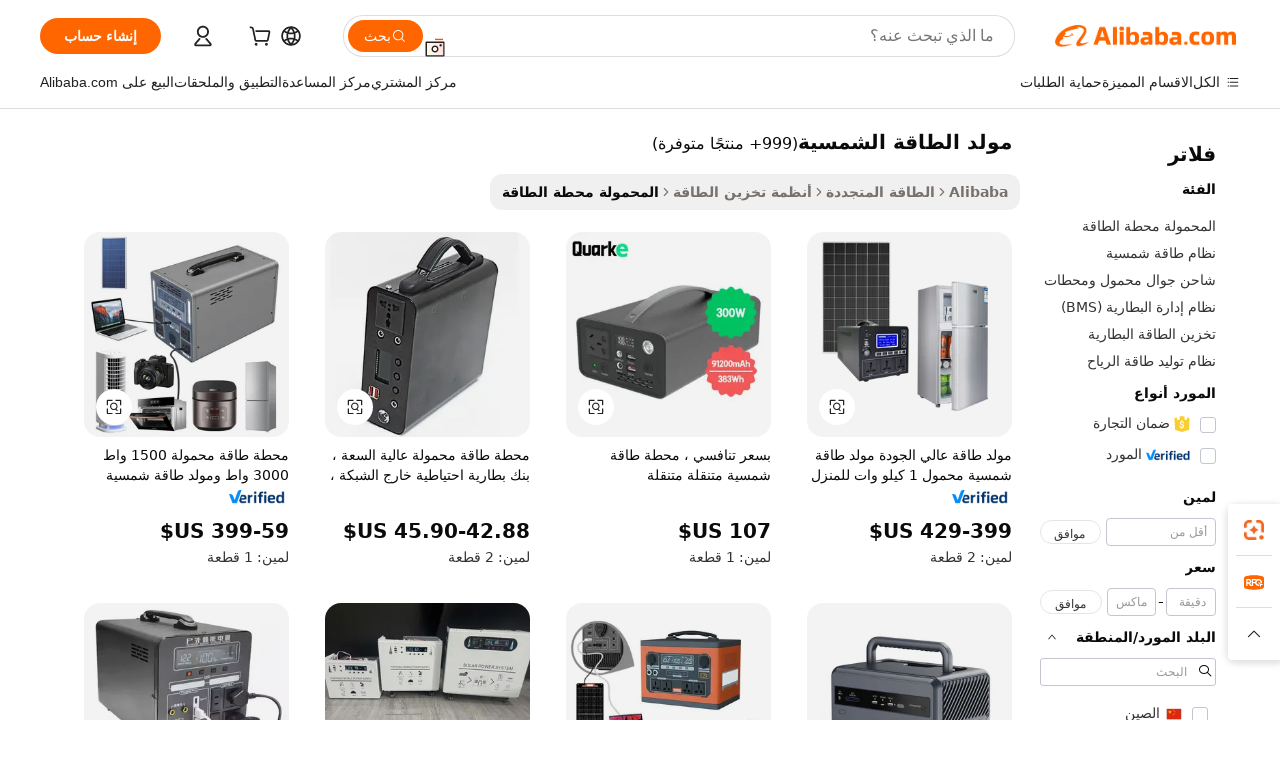

--- FILE ---
content_type: text/html;charset=UTF-8
request_url: https://arabic.alibaba.com/wholesale/solar-generator_4.html
body_size: 124802
content:

<!-- screen_content -->
    <!-- tangram:6128 begin-->
    <!-- tangram:5410 begin-->
    <!-- tangram:529998 begin-->

<!DOCTYPE html>
<html lang="ar" dir="rtl">
  <head>
        <script>
      window.__BB = {
        scene: window.__bb_scene || 'no page'
      };
      window.__BB.BB_CWV_IGNORE = {
          lcp_element: ['#icbu-buyer-pc-top-banner'],
          lcp_url: [],
        };
      window._timing = {}
      window._timing.first_start = Date.now();
      window.needLoginInspiration = Boolean();
      // 变量用于标记页面首次可见时间
      let firstVisibleTime = null;
      if (typeof document.hidden !== 'undefined') {
        // 页面首次加载时直接统计
        if (!document.hidden) {
          firstVisibleTime = Date.now();
          window.__BB_timex = 1
        } else {
          // 页面不可见时监听 visibilitychange 事件
          document.addEventListener('visibilitychange', () => {
            if (!document.hidden) {
              firstVisibleTime = Date.now();
              window.__BB_timex = firstVisibleTime - window.performance.timing.navigationStart
              window.__BB.firstVisibleTime = window.__BB_timex
              console.log("Page became visible after "+ window.__BB_timex + " ms");
            }
          }, { once: true });  // 确保只触发一次
        }
      } else {
        console.warn('Page Visibility API is not supported in this browser.');
      }
    </script>
        <meta name="data-spm" content="a2700">
        <meta name="aplus-xplug" content="NONE">
        <meta name="aplus-icbu-disable-umid" content="1">
        <meta name="google-translate-customization" content="9de59014edaf3b99-22e1cf3b5ca21786-g00bb439a5e9e5f8f-f">
    <meta name="yandex-verification" content="25a76ba8e4443bb3" />
    <meta name="msvalidate.01" content="E3FBF0E89B724C30844BF17C59608E8F" />
    <meta name="viewport" content="width=device-width, initial-scale=1.0, maximum-scale=5.0, user-scalable=yes">
        <link rel="preconnect" href="https://s.alicdn.com/" crossorigin>
    <link rel="dns-prefetch" href="https://s.alicdn.com">
                        <link rel="preload" href="" as="image">
        <link rel="preload" href="https://s.alicdn.com/@g/alilog/??aplus_plugin_icbufront/index.js,mlog/aplus_v2.js" as="script">
        <link rel="preload" href="https://s.alicdn.com/@img/imgextra/i2/O1CN0153JdbU26g4bILVOyC_!!6000000007690-2-tps-418-58.png" as="image">
        <script>
            window.__APLUS_ABRATE__ = {
        perf_group: 'control',
        scene: "no page",
      };
    </script>
    <meta name="aplus-mmstat-timeout" content="15000">
        <meta content="text/html; charset=utf-8" http-equiv="Content-Type">
          <title>بيع  مولد الطاقة الشمسية بالجملة-أشتر الأفضل من  مولد الطاقة الشمسية الكثير من الصين  مولد الطاقة الشمسية تجار الجملة موجودون على الإنترنت على | Alibaba.com</title>
      <meta name="keywords" content="مولد الطاقة الشمسية، موردين مولد الطاقة الشمسية، شركات تصنيع مولد الطاقة الشمسية، مولد الطاقة الشمسية الصين">
      <meta name="description" content="بيع مولد الطاقة الشمسية بالجملة تجار وبائعي مولد الطاقة الشمسية بالجملة من الصين يبيعون بالجلمة، ويبيعون بالجملة والمزيد سوف تجده على Alibaba.com">
            <meta name="pagetiming-rate" content="9">
      <meta name="pagetiming-resource-rate" content="4">
                    <link rel="canonical" href="https://arabic.alibaba.com/wholesale/solar-generator_4.html">
                              <link rel="alternate" hreflang="fr" href="https://french.alibaba.com/wholesale/solar-generator.html">
                  <link rel="alternate" hreflang="de" href="https://german.alibaba.com/wholesale/solar-generator.html">
                  <link rel="alternate" hreflang="pt" href="https://portuguese.alibaba.com/wholesale/solar-generator.html">
                  <link rel="alternate" hreflang="it" href="https://italian.alibaba.com/wholesale/solar-generator.html">
                  <link rel="alternate" hreflang="es" href="https://spanish.alibaba.com/wholesale/solar-generator.html">
                  <link rel="alternate" hreflang="ru" href="https://russian.alibaba.com/wholesale/solar-generator.html">
                  <link rel="alternate" hreflang="ko" href="https://korean.alibaba.com/wholesale/solar-generator.html">
                  <link rel="alternate" hreflang="ar" href="https://arabic.alibaba.com/wholesale/solar-generator.html">
                  <link rel="alternate" hreflang="ja" href="https://japanese.alibaba.com/wholesale/solar-generator.html">
                  <link rel="alternate" hreflang="tr" href="https://turkish.alibaba.com/wholesale/solar-generator.html">
                  <link rel="alternate" hreflang="th" href="https://thai.alibaba.com/wholesale/solar-generator.html">
                  <link rel="alternate" hreflang="vi" href="https://vietnamese.alibaba.com/wholesale/solar-generator.html">
                  <link rel="alternate" hreflang="nl" href="https://dutch.alibaba.com/wholesale/solar-generator.html">
                  <link rel="alternate" hreflang="he" href="https://hebrew.alibaba.com/wholesale/solar-generator.html">
                  <link rel="alternate" hreflang="id" href="https://indonesian.alibaba.com/wholesale/solar-generator.html">
                  <link rel="alternate" hreflang="hi" href="https://hindi.alibaba.com/wholesale/solar-generator.html">
                  <link rel="alternate" hreflang="en" href="https://www.alibaba.com/wholesale/solar-generator.html">
                  <link rel="alternate" hreflang="zh" href="https://chinese.alibaba.com/wholesale/solar-generator.html">
                  <link rel="alternate" hreflang="x-default" href="https://arabic.alibaba.com/wholesale/solar-generator.html">
                                        <script>
      // Aplus 配置自动打点
      var queue = window.goldlog_queue || (window.goldlog_queue = []);
      var tags = ["button", "a", "div", "span", "i", "svg", "input", "li", "tr"];
      queue.push(
        {
          action: 'goldlog.appendMetaInfo',
          arguments: [
            'aplus-auto-exp',
            [
              {
                logkey: '/sc.ug_msite.new_product_exp',
                cssSelector: '[data-spm-exp]',
                props: ["data-spm-exp"],
              },
              {
                logkey: '/sc.ug_pc.seolist_product_exp',
                cssSelector: '.traffic-card-gallery',
                props: ["data-spm-exp"],
              }
            ]
          ]
        }
      )
      queue.push({
        action: 'goldlog.setMetaInfo',
        arguments: ['aplus-auto-clk', JSON.stringify(tags.map(tag =>({
          "logkey": "/sc.ug_msite.new_product_clk",
          tag,
          "filter": "data-spm-clk",
          "props": ["data-spm-clk"]
        })))],
      });
    </script>
  </head>
  <div id="icbu-header"><div id="the-new-header" data-version="4.4.0" data-tnh-auto-exp="tnh-expose" data-scenes="search-products" style="position: relative;background-color: #fff;border-bottom: 1px solid #ddd;box-sizing: border-box; font-family:Inter,SF Pro Text,Roboto,Helvetica Neue,Helvetica,Tahoma,Arial,PingFang SC,Microsoft YaHei;"><div style="display: flex;align-items:center;height: 72px;min-width: 1200px;max-width: 1580px;margin: 0 auto;padding: 0 40px;box-sizing: border-box;"><img style="height: 29px; width: 209px;" src="https://s.alicdn.com/@img/imgextra/i2/O1CN0153JdbU26g4bILVOyC_!!6000000007690-2-tps-418-58.png" alt="" /></div><div style="min-width: 1200px;max-width: 1580px;margin: 0 auto;overflow: hidden;font-size: 14px;display: flex;justify-content: space-between;padding: 0 40px;box-sizing: border-box;"><div style="display: flex; align-items: center; justify-content: space-between"><div style="position: relative; height: 36px; padding: 0 28px 0 20px">All categories</div><div style="position: relative; height: 36px; padding-right: 28px">Featured selections</div><div style="position: relative; height: 36px">Trade Assurance</div></div><div style="display: flex; align-items: center; justify-content: space-between"><div style="position: relative; height: 36px; padding-right: 28px">Buyer Central</div><div style="position: relative; height: 36px; padding-right: 28px">Help Center</div><div style="position: relative; height: 36px; padding-right: 28px">Get the app</div><div style="position: relative; height: 36px">Become a supplier</div></div></div></div></div></div>
  <body data-spm="7724857" style="min-height: calc(100vh + 1px)"><script 
id="beacon-aplus"   
src="//s.alicdn.com/@g/alilog/??aplus_plugin_icbufront/index.js,mlog/aplus_v2.js"
exparams="aplus=async&userid=&aplus&ali_beacon_id=&ali_apache_id=&ali_apache_track=&ali_apache_tracktmp=&eagleeye_traceid=2103246417691527978414910e0d21&ip=18%2e223%2e24%2e63&dmtrack_c={ali%5fresin%5ftrace%3dse%5frst%3d13025%7csp%5fviewtype%3dY%7cset%3d3%7cser%3d1007%7cpageId%3d7df85da6c2254cc19aaf0e8a89958701%7cm%5fpageid%3dnull%7cpvmi%3d7315fe8d9f06491d9a4b289d980ab52e%7csek%5fsepd%3d%25D9%2585%25D9%2588%25D9%2584%25D8%25AF%2b%25D8%25A7%25D9%2584%25D8%25B7%25D8%25A7%25D9%2582%25D8%25A9%2b%25D8%25A7%25D9%2584%25D8%25B4%25D9%2585%25D8%25B3%25D9%258A%25D8%25A9%7csek%3dsolar%2bgenerator%7cse%5fpn%3d4%7cp4pid%3dfd8a21ed%2d5962%2d42ff%2da3d9%2d22d5ad92f165%7csclkid%3dnull%7cforecast%5fpost%5fcate%3dnull%7cseo%5fnew%5fuser%5fflag%3dnull%7ccategoryId%3d201724502%7cseo%5fsearch%5fmodel%5fupgrade%5fv2%3d2025070801%7cseo%5fmodule%5fcard%5f20240624%3d202406242%7clong%5ftext%5fgoogle%5ftranslate%5fv2%3d2407142%7cseo%5fcontent%5ftd%5fbottom%5ftext%5fupdate%5fkey%3d2025070801%7cseo%5fsearch%5fmodel%5fupgrade%5fv3%3d2025072201%7cseo%5fsearch%5fmodel%5fmulti%5fupgrade%5fv3%3d2025081101%7cdamo%5falt%5freplace%3dnull%7cwap%5fcross%3d2007659%7cwap%5fcs%5faction%3d2005494%7cAPP%5fVisitor%5fActive%3d26705%7cseo%5fshowroom%5fgoods%5fmix%3d2005244%7cseo%5fdefault%5fcached%5flong%5ftext%5ffrom%5fnew%5fkeyword%5fstep%3d2024122502%7cshowroom%5fgeneral%5ftemplate%3d2005292%7cshowroom%5freview%3d20230308%7cwap%5fcs%5ftext%3dnull%7cstructured%5fdata%3d2025052702%7cseo%5fmulti%5fstyle%5ftext%5fupdate%3d2511181%7cpc%5fnew%5fheader%3dnull%7cseo%5fmeta%5fcate%5ftemplate%5fv1%3d2025042401%7cseo%5fmeta%5ftd%5fsearch%5fkeyword%5fstep%5fv1%3d2025040999%7cseo%5fshowroom%5fbiz%5fbabablog%3d2809001%7cshowroom%5fft%5flong%5ftext%5fbaks%3d80802%7cAPP%5fGrowing%5fBuyer%5fHigh%5fIntent%5fActive%3d25488%7cshowroom%5fpc%5fv2019%3d2104%7cAPP%5fProspecting%5fBuyer%3d26712%7ccache%5fcontrol%3dnull%7cAPP%5fChurned%5fCore%5fBuyer%3d25461%7cseo%5fdefault%5fcached%5flong%5ftext%5fstep%3d24110802%7camp%5flighthouse%5fscore%5fimage%3d19657%7cseo%5fft%5ftranslate%5fgemini%3d25012003%7cwap%5fnode%5fssr%3d2015725%7cdataphant%5fopen%3d27030%7clongtext%5fmulti%5fstyle%5fexpand%5frussian%3d2510141%7cseo%5flongtext%5fgoogle%5fdata%5fsection%3d25021702%7cindustry%5fpopular%5ffloor%3dnull%7cwap%5fad%5fgoods%5fproduct%5finterval%3dnull%7cseo%5fgoods%5fbootom%5fwholesale%5flink%3d2486162%7cseo%5fmiddle%5fwholesale%5flink%3d2486164%7cseo%5fkeyword%5faatest%3d14%7cft%5flong%5ftext%5fenpand%5fstep2%3d121602%7cseo%5fft%5flongtext%5fexpand%5fstep3%3d25012102%7cseo%5fwap%5fheadercard%3d2006288%7cAPP%5fChurned%5fInactive%5fVisitor%3d25497%7cAPP%5fGrowing%5fBuyer%5fHigh%5fIntent%5fInactive%3d25484%7cseo%5fmeta%5ftd%5fmulti%5fkey%3d2025061801%7ctop%5frecommend%5f20250120%3d202501201%7clongtext%5fmulti%5fstyle%5fexpand%5ffrench%5fcopy%3d25091802%7clongtext%5fmulti%5fstyle%5fexpand%5ffrench%5fcopy%5fcopy%3d25092502%7cseo%5ffloor%5fexp%3dnull%7cseo%5fshowroom%5falgo%5flink%3d17764%7cseo%5fmeta%5ftd%5faib%5fgeneral%5fkey%3d2025091900%7ccountry%5findustry%3d202311033%7cshowroom%5fft%5flong%5ftext%5fenpand%5fstep1%3d101102%7cseo%5fshowroom%5fnorel%3dnull%7cplp%5fstyle%5f25%5fpc%3d202505222%7cseo%5fggs%5flayer%3d10010%7cquery%5fmutil%5flang%5ftranslate%3d2025060300%7cseo%5fsearch%5fmulti%5fsearch%5ftype%5fv2%3d2026012200%7cAPP%5fChurned%5fBuyer%3d25468%7cstream%5frender%5fperf%5fopt%3d2309181%7cwap%5fgoods%3d2007383%7cseo%5fshowroom%5fsimilar%5f20240614%3d202406142%7cchinese%5fopen%3d6307%7cquery%5fgpt%5ftranslate%3d20240820%7cad%5fproduct%5finterval%3dnull%7camp%5fto%5fpwa%3d2007359%7cplp%5faib%5fmulti%5fai%5fmeta%3d20250401%7cwap%5fsupplier%5fcontent%3dnull%7cpc%5ffree%5frefactoring%3d20220315%7cAPP%5fGrowing%5fBuyer%5fInactive%3d25476%7csso%5foem%5ffloor%3dnull%7cseo%5fpc%5fnew%5fview%5f20240807%3d202408072%7cseo%5fbottom%5ftext%5fentity%5fkey%5fcopy%3d2025062400%7cstream%5frender%3d433763%7cseo%5fmodule%5fcard%5f20240424%3d202404241%7cseo%5ftitle%5freplace%5f20191226%3d5841%7clongtext%5fmulti%5fstyle%5fexpand%3d25090802%7cgoogleweblight%3d6516%7clighthouse%5fbase64%3dnull%7cAPP%5fProspecting%5fBuyer%5fActive%3d26719%7cad%5fgoods%5fproduct%5finterval%3dnull%7cseo%5fbottom%5fdeep%5fextend%5fkw%5fkey%3d2025071101%7clongtext%5fmulti%5fstyle%5fexpand%5fturkish%3d25102802%7cilink%5fuv%3d20240911%7cwap%5flist%5fwakeup%3d2005832%7ctpp%5fcrosslink%5fpc%3d20205311%7cseo%5ftop%5fbooth%3d18501%7cAPP%5fGrowing%5fBuyer%5fLess%5fActive%3d25472%7cseo%5fsearch%5fmodel%5fupgrade%5frank%3d2025092401%7cgoodslayer%3d7977%7cft%5flong%5ftext%5ftranslate%5fexpand%5fstep1%3d24110802%7cseo%5fheaderstyle%5ftraffic%5fkey%5fv1%3d2025072100%7ccrosslink%5fswitch%3d2008141%7cp4p%5foutline%3d20240328%7cseo%5fmeta%5ftd%5faib%5fv2%5fkey%3d2025091800%7crts%5fmulti%3d2008404%7cseo%5fad%5foptimization%5fkey%5fv2%3d2025072301%7cAPP%5fVisitor%5fLess%5fActive%3d26694%7cseo%5fsearch%5franker%5fid%3d2025112400%7cplp%5fstyle%5f25%3d202505192%7ccdn%5fvm%3d2007368%7cwap%5fad%5fproduct%5finterval%3dnull%7cseo%5fsearch%5fmodel%5fmulti%5fupgrade%5frank%3d2025092401%7cpc%5fcard%5fshare%3d2025081201%7cAPP%5fGrowing%5fBuyer%5fHigh%5fIntent%5fLess%5fActive%3d25480%7cgoods%5ftitle%5fsubstitute%3d9618%7cwap%5fscreen%5fexp%3d2025081400%7creact%5fheader%5ftest%3d202502182%7cpc%5fcs%5fcolor%3d2005788%7cshowroom%5fft%5flong%5ftext%5ftest%3d72502%7cone%5ftap%5flogin%5fABTest%3d202308153%7cseo%5fhyh%5fshow%5ftags%3d9867%7cplp%5fstructured%5fdata%3d2508182%7cguide%5fdelete%3d2008526%7cseo%5findustry%5ftemplate%3dnull%7cseo%5fmeta%5ftd%5fmulti%5fes%5fkey%3d2025073101%7cseo%5fshowroom%5fdata%5fmix%3d19888%7csso%5ftop%5franking%5ffloor%3d20031%7cseo%5ftd%5fdeep%5fupgrade%5fkey%5fv3%3d2025081101%7cwap%5fue%5fone%3d2025111401%7cshowroom%5fto%5frts%5flink%3d2008480%7ccountrysearch%5ftest%3dnull%7cshowroom%5flist%5fnew%5farrival%3d2811002%7cchannel%5famp%5fto%5fpwa%3d2008435%7cseo%5fmulti%5fstyles%5flong%5ftext%3d2503172%7cseo%5fmeta%5ftext%5fmutli%5fcate%5ftemplate%5fv1%3d2025080801%7cseo%5fdefault%5fcached%5fmutil%5flong%5ftext%5fstep%3d24110436%7cseo%5faction%5fpoint%5ftype%3d22823%7cseo%5faib%5ftd%5flaunch%5f20240828%5fcopy%3d202408282%7cseo%5fshowroom%5fwholesale%5flink%3dnull%7cseo%5fperf%5fimprove%3d2023999%7cseo%5fwap%5flist%5fbounce%5f01%3d2063%7cseo%5fwap%5flist%5fbounce%5f02%3d2128%7cAPP%5fGrowing%5fBuyer%5fActive%3d25492%7cvideolayer%3dnull%7cvideo%5fplay%3dnull%7cAPP%5fChurned%5fMember%5fInactive%3d25501%7cseo%5fgoogle%5fnew%5fstruct%3d438326%7cicbu%5falgo%5fp4p%5fseo%5fad%3d2025072301%7ctpp%5ftrace%3dseoKeyword%2dseoKeyword%5fv3%2dbase%2dORIGINAL}&pageid=12df183f210305181769152798&hn=ensearchweb033003005024%2erg%2dus%2deast%2eus68&asid=AQAAAAAeIXNpbNDOWwAAAACc2arxRoQQsg==&treq=&tres=" async>
</script>
                        <!-- tangram:7430 begin-->
 <style>
   .traffic-card-gallery {display: flex;position: relative;flex-direction: column;justify-content: flex-start;border-radius: 0.5rem;background-color: #fff;padding: 0.5rem 0.5rem 1rem;overflow: hidden;font-size: 0.75rem;line-height: 1rem;}
   .product-price {
     b {
       font-size: 22px;
     }
   }
 </style>
<!-- tangram:7430 end-->
            <link href="//s.alicdn.com/@g/usergrowth-fe/traffic-infra-dev/0.0.41/cdn-traffic-free-pc/index.css" rel="stylesheet">
            <link href="//s.alicdn.com/@g/code/npm/@alife/the-new-header/4.97.0/index.css" rel="stylesheet">
        <script>
      window.TheNewHeaderProps = {"scenes":"search-products","useCommonStyle":false};
      window._TrafficHeader_ =  {"scenes":"search-products","useCommonStyle":false};
      window._timing.first_end = Date.now();
    </script>
    <!--ssrStatus:-->
    <!-- streaming partpc -->
    <script>
      window._timing.second_start = Date.now();
    </script>
        <!-- 只有存在商品数据的值，才去调用同构，避免第一段时重复调用同构，商品列表的大小为: 40 -->
            <div id="root"><!-- Silkworm Render: 2103246417691527978414910e0d21 --><div class="page-traffic-free il-m-auto il-min-w-[1200px] il-max-w-[1580px] il-py-3 il-pe-[3.25rem] il-ps-[3.25rem]"><div class="il-relative il-m-auto il-mb-4 il-flex il-flex-row"><div class="no-scrollbar il-sticky il-top-0 il-max-h-[100vh] il-w-[200px] il-flex-shrink-0 il-flex-grow-0 il-overflow-y-scroll il-rounded il-bg-white" role="navigation" aria-label="Product filters" tabindex="0"><div class="il-flex il-flex-col il-space-y-4 il-pt-4"><div class="il-animate-pulse il-h-6 il-w-1/2 il-rounded il-bg-accent"></div><div class="il-space-y-4"><div class="il-animate-pulse il-rounded-md il-bg-muted il-h-4 il-w-10/12"></div><div class="il-animate-pulse il-rounded-md il-bg-muted il-h-4 il-w-8/12"></div><div class="il-animate-pulse il-rounded-md il-bg-muted il-h-4 il-w-9/12"></div><div class="il-animate-pulse il-rounded-md il-bg-muted il-h-4 il-w-7/12"></div></div><div class="il-animate-pulse il-h-6 il-w-1/2 il-rounded il-bg-accent"></div><div class="il-space-y-4"><div class="il-animate-pulse il-rounded-md il-bg-muted il-h-4 il-w-10/12"></div><div class="il-animate-pulse il-rounded-md il-bg-muted il-h-4 il-w-8/12"></div><div class="il-animate-pulse il-rounded-md il-bg-muted il-h-4 il-w-9/12"></div><div class="il-animate-pulse il-rounded-md il-bg-muted il-h-4 il-w-7/12"></div></div><div class="il-animate-pulse il-h-6 il-w-1/2 il-rounded il-bg-accent"></div><div class="il-space-y-4"><div class="il-animate-pulse il-rounded-md il-bg-muted il-h-4 il-w-10/12"></div><div class="il-animate-pulse il-rounded-md il-bg-muted il-h-4 il-w-8/12"></div><div class="il-animate-pulse il-rounded-md il-bg-muted il-h-4 il-w-9/12"></div><div class="il-animate-pulse il-rounded-md il-bg-muted il-h-4 il-w-7/12"></div></div><div class="il-animate-pulse il-h-6 il-w-1/2 il-rounded il-bg-accent"></div><div class="il-space-y-4"><div class="il-animate-pulse il-rounded-md il-bg-muted il-h-4 il-w-10/12"></div><div class="il-animate-pulse il-rounded-md il-bg-muted il-h-4 il-w-8/12"></div><div class="il-animate-pulse il-rounded-md il-bg-muted il-h-4 il-w-9/12"></div><div class="il-animate-pulse il-rounded-md il-bg-muted il-h-4 il-w-7/12"></div></div><div class="il-animate-pulse il-h-6 il-w-1/2 il-rounded il-bg-accent"></div><div class="il-space-y-4"><div class="il-animate-pulse il-rounded-md il-bg-muted il-h-4 il-w-10/12"></div><div class="il-animate-pulse il-rounded-md il-bg-muted il-h-4 il-w-8/12"></div><div class="il-animate-pulse il-rounded-md il-bg-muted il-h-4 il-w-9/12"></div><div class="il-animate-pulse il-rounded-md il-bg-muted il-h-4 il-w-7/12"></div></div><div class="il-animate-pulse il-h-6 il-w-1/2 il-rounded il-bg-accent"></div><div class="il-space-y-4"><div class="il-animate-pulse il-rounded-md il-bg-muted il-h-4 il-w-10/12"></div><div class="il-animate-pulse il-rounded-md il-bg-muted il-h-4 il-w-8/12"></div><div class="il-animate-pulse il-rounded-md il-bg-muted il-h-4 il-w-9/12"></div><div class="il-animate-pulse il-rounded-md il-bg-muted il-h-4 il-w-7/12"></div></div></div></div><div class="il-flex-1 il-overflow-hidden il-p-2 il-ps-6"><div class="il-mb-4 il-flex il-items-baseline" data-modulename="Keywords"><h1 class="il-me-2 il-text-xl il-font-bold">مولد الطاقة الشمسية</h1><p>(999+ منتجًا متوفرة)</p></div><div class="il-flex il-items-center il-gap-3 il-h-10 il-mb-3"><div class="il-rounded-sm il-bg-[#d9d9d963] il-px-3 il-py-2 il-font-semibold"><nav aria-label="breadcrumb" data-modulename="Breadcrumb"><ol class="il-flex il-flex-wrap il-items-center il-gap-1.5 il-break-words il-text-sm il-text-muted-foreground sm:il-gap-2.5"><li class="il-inline-flex il-items-center il-gap-1.5"><a class="il-transition-colors hover:il-text-foreground il-text-sm" href="https://arabic.alibaba.com">Alibaba</a></li><li role="presentation" aria-hidden="true" class="rtl:il-scale-[-1] [&amp;&gt;svg]:il-size-3.5"><svg xmlns="http://www.w3.org/2000/svg" width="24" height="24" viewBox="0 0 24 24" fill="none" stroke="currentColor" stroke-width="2" stroke-linecap="round" stroke-linejoin="round" class="lucide lucide-chevron-right "><path d="m9 18 6-6-6-6"></path></svg></li><li class="il-inline-flex il-items-center il-gap-1.5"><a class="il-transition-colors hover:il-text-foreground il-text-sm" href="https://arabic.alibaba.com/renewable-energy_p201726502">الطاقة المتجددة</a></li><li role="presentation" aria-hidden="true" class="rtl:il-scale-[-1] [&amp;&gt;svg]:il-size-3.5"><svg xmlns="http://www.w3.org/2000/svg" width="24" height="24" viewBox="0 0 24 24" fill="none" stroke="currentColor" stroke-width="2" stroke-linecap="round" stroke-linejoin="round" class="lucide lucide-chevron-right "><path d="m9 18 6-6-6-6"></path></svg></li><li class="il-inline-flex il-items-center il-gap-1.5"><a class="il-transition-colors hover:il-text-foreground il-text-sm" href="https://arabic.alibaba.com/catalog/energy-storage-system_cid201722102">أنظمة تخزين الطاقة</a></li><li role="presentation" aria-hidden="true" class="rtl:il-scale-[-1] [&amp;&gt;svg]:il-size-3.5"><svg xmlns="http://www.w3.org/2000/svg" width="24" height="24" viewBox="0 0 24 24" fill="none" stroke="currentColor" stroke-width="2" stroke-linecap="round" stroke-linejoin="round" class="lucide lucide-chevron-right "><path d="m9 18 6-6-6-6"></path></svg></li><li class="il-inline-flex il-items-center il-gap-1.5"><span role="link" aria-disabled="true" aria-current="page" class="il-text-foreground il-font-semibold">المحمولة محطة الطاقة</span></li></ol></nav></div></div><div class="il-mb-4 il-grid il-grid-cols-4 !il-gap-x-5 !il-gap-y-5 il-pb-4" data-modulename="ProductList-G"><div class="traffic-card-gallery" data-spm-exp="product_id=1601160026098&amp;se_kw=%D9%85%D9%88%D9%84%D8%AF+%D8%A7%D9%84%D8%B7%D8%A7%D9%82%D8%A9+%D8%A7%D9%84%D8%B4%D9%85%D8%B3%D9%8A%D8%A9&amp;floor_name=normalOffer&amp;is_p4p=N&amp;module_type=gallery&amp;pos=0&amp;page_pos=4&amp;track_info=pageid%3A7df85da6c2254cc19aaf0e8a89958701%40%40core_properties%3A%40%40item_type%3Anormal%40%40user_growth_channel%3Anull%40%40user_growth_product_id%3Anull%40%40user_growth_category_id%3Anull%40%40user_growth_i2q_keyword%3Asolar+generator%40%40skuIntentionTag%3A0%40%40originalFileName%3AHe81481bf3e814f45986e52c43e4db4d3q.png%40%40skuImgReplace%3Afalse%40%40queryFirstCateId%3A201726502%40%40pid%3A605_0010_0105%40%40product_id%3A1601160026098%40%40page_number%3A4%40%40rlt_rank%3A0%40%40brand_abs_pos%3A192%40%40product_type%3Anormal%40%40company_id%3A246561268%40%40p4pid%3Afd8a21ed-5962-42ff-a3d9-22d5ad92f165%40%40country_id%3AUS%40%40is_live%3Afalse%40%40prod_image_show%3Anull%40%40cate_ext_id%3A201724502%40%40FPPosChangeIndicator%3A-1%40%40dynamic_tag%3Apidgroup%3Dother%3Btestgroup%3Dother%3BtestgroupFp%3DNULL%40%40searchType%3Amain_showroom_search_product_keyword%40%40openSceneId%3A18%40%40isPay%3A1%40%40itemSubType%3Anormal%40%40language%3Aar%40%40oriKeyWord%3Asolar%2Bgenerator%40%40enKeyword%3Asolar%2Bgenerator%40%40recallKeyWord%3Asolar%2Bgenerator%40%40isMl%3Atrue%40%40langident%3Aen%40%40mlType%3Adamo&amp;track_info_detail=undefined&amp;click_param=undefined&amp;trace_info=undefined&amp;extra=%7B%22page_size%22%3A40%2C%22page_no%22%3A4%2C%22seq_id%22%3A0%2C%22rank_score_info%22%3A%22pG%3A3.0%2CrankS%3A861011.7484763026%2CrelS%3A0.7315625127939535%2CrelL%3A0.8%2CrelTST%3A0.8%2CrelABTest%3A0.8%2CrelET_old%3A0.8%2CqtS%3A0.0%2Cpqua%3A0.6%2Cpbusi%3A0.405%2CctrS%3A0.0121%2CcvrS%3A0.05703400770197423%2CoType%3A75.0%2CqTag%3A2.0%2Cpimg%3A0.0%2Cppop%3A0.0%2Csms%3A0.17149%2Cctryops%3A0.0%2Cfbcnt%3A0.042%2Cmsops%3A0.0%2Cqescore%3A0.0%2Clmscore%3A0.0%2Cunnormal_neg%3A0.0%2Cprod_neg3%3A0.0%2Cprod_neg2%3A0.0%2Cfake_price%3A0.0%2Ccomp_rdu2%3A0.0%2Ccomp_neg2%3A0.0%2Cfc_comp_neg1%3A0.0%2Cfc_comp_neg2%3A0.0%2Cfc_comp_neg_budget%3A0.0%2Cfc_comp_neg4%3A0.0%2Cfc_comp_neg5%3A0.0%2Cfc_comp_neg6%3A0.0%2Cfc_comp_neg7%3A0.0%2Cfc_comp_neg8%3A0.0%2Cfc_comp_neg9%3A0.0%2Ccomp_neg1%3A0.0%2Ccomp_neg%3A0.0%2Cstar%3A2.0%2Cstarctr%3A0.0%2Cstarbs%3A0.0%2Cstarlevel%3A0.0%2Cggs_new%3A0.0%2Cggs_resign%3A0.0%2Cxuqian%3A0.0%2Cnew_prod%3A0.0%2Cnew_prod1%3A0.0%2Cpersonalize_v5%3A0.0%2Cpersonalize_v6%3A0.0%2CoffRecType%3A1.0%2Cfinal_rel_score%3A0.8%2Cpervec_score%3A0.0%2Cpervec_score_v1%3A0.0%2Cpervec_score_v2%3A0.0%2Cprerank_score%3A0.0%2Cfp_retrieval%3A0.0%2Cmtl_cd_comp_ab_abpro%3A0.1083%2Cpro_ranking_weight%3A1.0%2Cbeta_ad_score%3A0.0%2Cweighted_fc_risk%3A0.0%2Cweighted_fc_service%3A0.0%2Cweighted_fc_value%3A0.0%2Cweighted_fc_growth%3A0.0%2Cweighted_mtl_ctr%3A0.0%2Cweighted_rk_risk%3A0.0%2Cis_pay_v6%3A2.610117484763026E7%2Ctms_bf_v1%3A2.610117484763026E7%2Crel_group_variable%3A2.610117484763026E7%2Clevel_score%3A8.610117484763026E7%2Ctms_af_v1%3A8.610117484763026E7%2Cltr_add_score%3A8.610117484763026E7%2Cranking_mtl_score%3A0.0%2Cquery_type%3A0.0%2Cquery_words_size%3A2.0%2Cquery_type_aggr%3A0.0%2Cfc_risk_final%3A8.610117484763026E7%2Cfc_comp_prod_final%3A861011.7484763026%2Crecall_type%3A1.0%22%7D" data-product_id="1601160026098" data-floor_name="normalOffer" data-is_p4p="N" data-module_type="G" data-pos="0" data-page_pos="4" data-se_kw="مولد الطاقة الشمسية" data-track_info="pageid:7df85da6c2254cc19aaf0e8a89958701@@core_properties:@@item_type:normal@@user_growth_channel:null@@user_growth_product_id:null@@user_growth_category_id:null@@user_growth_i2q_keyword:solar generator@@skuIntentionTag:0@@originalFileName:He81481bf3e814f45986e52c43e4db4d3q.png@@skuImgReplace:false@@queryFirstCateId:201726502@@pid:605_0010_0105@@product_id:1601160026098@@page_number:4@@rlt_rank:0@@brand_abs_pos:192@@product_type:normal@@company_id:246561268@@p4pid:fd8a21ed-5962-42ff-a3d9-22d5ad92f165@@country_id:US@@is_live:false@@prod_image_show:null@@cate_ext_id:201724502@@FPPosChangeIndicator:-1@@dynamic_tag:pidgroup=other;testgroup=other;testgroupFp=NULL@@searchType:main_showroom_search_product_keyword@@openSceneId:18@@isPay:1@@itemSubType:normal@@language:ar@@oriKeyWord:solar+generator@@enKeyword:solar+generator@@recallKeyWord:solar+generator@@isMl:true@@langident:en@@mlType:damo" data-extra="{&quot;page_size&quot;:40,&quot;page_no&quot;:4,&quot;seq_id&quot;:0}"><a href="https://arabic.alibaba.com/product-detail/High-Quality-Power-Generator-Portable-Solar-1601160026098.html" target="_blank" data-spm-clk="product_id=1601160026098&amp;se_kw=%D9%85%D9%88%D9%84%D8%AF+%D8%A7%D9%84%D8%B7%D8%A7%D9%82%D8%A9+%D8%A7%D9%84%D8%B4%D9%85%D8%B3%D9%8A%D8%A9&amp;is_p4p=N&amp;module_type=gallery&amp;pos=0&amp;page_pos=4&amp;action=openProduct&amp;type=title&amp;floor_name=normalOffer&amp;track_info=%22pageid%3A7df85da6c2254cc19aaf0e8a89958701%40%40core_properties%3A%40%40item_type%3Anormal%40%40user_growth_channel%3Anull%40%40user_growth_product_id%3Anull%40%40user_growth_category_id%3Anull%40%40user_growth_i2q_keyword%3Asolar+generator%40%40skuIntentionTag%3A0%40%40originalFileName%3AHe81481bf3e814f45986e52c43e4db4d3q.png%40%40skuImgReplace%3Afalse%40%40queryFirstCateId%3A201726502%40%40pid%3A605_0010_0105%40%40product_id%3A1601160026098%40%40page_number%3A4%40%40rlt_rank%3A0%40%40brand_abs_pos%3A192%40%40product_type%3Anormal%40%40company_id%3A246561268%40%40p4pid%3Afd8a21ed-5962-42ff-a3d9-22d5ad92f165%40%40country_id%3AUS%40%40is_live%3Afalse%40%40prod_image_show%3Anull%40%40cate_ext_id%3A201724502%40%40FPPosChangeIndicator%3A-1%40%40dynamic_tag%3Apidgroup%3Dother%3Btestgroup%3Dother%3BtestgroupFp%3DNULL%40%40searchType%3Amain_showroom_search_product_keyword%40%40openSceneId%3A18%40%40isPay%3A1%40%40itemSubType%3Anormal%40%40language%3Aar%40%40oriKeyWord%3Asolar%2Bgenerator%40%40enKeyword%3Asolar%2Bgenerator%40%40recallKeyWord%3Asolar%2Bgenerator%40%40isMl%3Atrue%40%40langident%3Aen%40%40mlType%3Adamo%22&amp;extra=%7B%22page_size%22%3A40%2C%22page_no%22%3A4%2C%22seq_id%22%3A0%7D" class="product-image il-group il-relative il-mb-2 il-aspect-square il-overflow-hidden il-rounded-lg" rel="noreferrer"><div class="il-relative" role="region" aria-roledescription="carousel"><div class="il-overflow-hidden"><div class="il-flex"><div role="group" aria-roledescription="slide" class="il-min-w-0 il-shrink-0 il-grow-0 il-relative il-m-0 il-w-full il-basis-full il-p-0"><img fetchPriority="high" id="seo-pc-product-img-pos0-index0" alt="مولد طاقة عالي الجودة مولد طاقة شمسية محمول 1 كيلو وات للمنزل والتخييم - Product Image 1" class="il-relative il-aspect-square il-w-full product-pos-0 il-transition-transform il-duration-300 il-ease-in-out group-hover:il-scale-110" src="//s.alicdn.com/@sc04/kf/He81481bf3e814f45986e52c43e4db4d3q.png_300x300.jpg" loading="eager"/><div class="il-absolute il-bottom-0 il-end-0 il-start-0 il-top-0 il-bg-black il-opacity-5"></div></div><div role="group" aria-roledescription="slide" class="il-min-w-0 il-shrink-0 il-grow-0 il-relative il-m-0 il-w-full il-basis-full il-p-0"><img fetchPriority="auto" id="seo-pc-product-img-pos0-index1" alt="مولد طاقة عالي الجودة مولد طاقة شمسية محمول 1 كيلو وات للمنزل والتخييم - Product Image 2" class="il-relative il-aspect-square il-w-full product-pos-1 " src="//s.alicdn.com/@sc04/kf/H5954f592b570467e934a0884f94fd5e0X.png_300x300.jpg" loading="lazy"/><div class="il-absolute il-bottom-0 il-end-0 il-start-0 il-top-0 il-bg-black il-opacity-5"></div></div><div role="group" aria-roledescription="slide" class="il-min-w-0 il-shrink-0 il-grow-0 il-relative il-m-0 il-w-full il-basis-full il-p-0"><img fetchPriority="auto" id="seo-pc-product-img-pos0-index2" alt="مولد طاقة عالي الجودة مولد طاقة شمسية محمول 1 كيلو وات للمنزل والتخييم - Product Image 3" class="il-relative il-aspect-square il-w-full product-pos-2 " src="//s.alicdn.com/@sc04/kf/H3e2d8555686b41a3b38dd79b34abfd8cE.png_300x300.jpg" loading="lazy"/><div class="il-absolute il-bottom-0 il-end-0 il-start-0 il-top-0 il-bg-black il-opacity-5"></div></div><div role="group" aria-roledescription="slide" class="il-min-w-0 il-shrink-0 il-grow-0 il-relative il-m-0 il-w-full il-basis-full il-p-0"><img fetchPriority="auto" id="seo-pc-product-img-pos0-index3" alt="مولد طاقة عالي الجودة مولد طاقة شمسية محمول 1 كيلو وات للمنزل والتخييم - Product Image 4" class="il-relative il-aspect-square il-w-full product-pos-3 " src="//s.alicdn.com/@sc04/kf/Hb1867c6cde4f493e90827f238fb34087S.jpg_300x300.jpg" loading="lazy"/><div class="il-absolute il-bottom-0 il-end-0 il-start-0 il-top-0 il-bg-black il-opacity-5"></div></div><div role="group" aria-roledescription="slide" class="il-min-w-0 il-shrink-0 il-grow-0 il-relative il-m-0 il-w-full il-basis-full il-p-0"><img fetchPriority="auto" id="seo-pc-product-img-pos0-index4" alt="مولد طاقة عالي الجودة مولد طاقة شمسية محمول 1 كيلو وات للمنزل والتخييم - Product Image 5" class="il-relative il-aspect-square il-w-full product-pos-4 " src="//s.alicdn.com/@sc04/kf/Hb855a96de7c84f72b96570751d530aa26.jpg_300x300.jpg" loading="lazy"/><div class="il-absolute il-bottom-0 il-end-0 il-start-0 il-top-0 il-bg-black il-opacity-5"></div></div><div role="group" aria-roledescription="slide" class="il-min-w-0 il-shrink-0 il-grow-0 il-relative il-m-0 il-w-full il-basis-full il-p-0"><img fetchPriority="auto" id="seo-pc-product-img-pos0-index5" alt="مولد طاقة عالي الجودة مولد طاقة شمسية محمول 1 كيلو وات للمنزل والتخييم - Product Image 6" class="il-relative il-aspect-square il-w-full product-pos-5 " src="//s.alicdn.com/@sc04/kf/H824967ac90ba4277b248f130628941c1l.jpg_300x300.jpg" loading="lazy"/><div class="il-absolute il-bottom-0 il-end-0 il-start-0 il-top-0 il-bg-black il-opacity-5"></div></div></div></div><button class="il-inline-flex il-items-center il-justify-center il-whitespace-nowrap il-text-xs il-font-medium il-ring-offset-background il-transition-colors focus-visible:il-outline-none focus-visible:il-ring-2 focus-visible:il-ring-ring focus-visible:il-ring-offset-2 disabled:il-pointer-events-none disabled:il-opacity-10 il-border il-bg-background hover:il-bg-accent hover:il-text-accent-foreground il-absolute il-h-8 il-w-8 il-rounded-full il-border-input rtl:il-scale-x-[-1] il-start-2 il-top-1/2 il--translate-y-1/2 il-invisible group-hover:il-visible" disabled=""><svg xmlns="http://www.w3.org/2000/svg" width="24" height="24" viewBox="0 0 24 24" fill="none" stroke="currentColor" stroke-width="2" stroke-linecap="round" stroke-linejoin="round" class="lucide lucide-arrow-left il-h-4 il-w-4"><path d="m12 19-7-7 7-7"></path><path d="M19 12H5"></path></svg><span class="il-sr-only">Previous slide</span></button><button class="il-inline-flex il-items-center il-justify-center il-whitespace-nowrap il-text-xs il-font-medium il-ring-offset-background il-transition-colors focus-visible:il-outline-none focus-visible:il-ring-2 focus-visible:il-ring-ring focus-visible:il-ring-offset-2 disabled:il-pointer-events-none disabled:il-opacity-10 il-border il-bg-background hover:il-bg-accent hover:il-text-accent-foreground il-absolute il-h-8 il-w-8 il-rounded-full il-border-input rtl:il-scale-x-[-1] il-end-2 il-top-1/2 il--translate-y-1/2 il-invisible group-hover:il-visible" disabled=""><svg xmlns="http://www.w3.org/2000/svg" width="24" height="24" viewBox="0 0 24 24" fill="none" stroke="currentColor" stroke-width="2" stroke-linecap="round" stroke-linejoin="round" class="lucide lucide-arrow-right il-h-4 il-w-4"><path d="M5 12h14"></path><path d="m12 5 7 7-7 7"></path></svg><span class="il-sr-only">Next slide</span></button></div></a><div class="il-flex il-flex-1 il-flex-col il-justify-start"><a class="product-title il-mb-1 il-line-clamp-2 il-text-sm hover:il-underline" href="https://arabic.alibaba.com/product-detail/High-Quality-Power-Generator-Portable-Solar-1601160026098.html" target="_blank" data-spm-clk="product_id=1601160026098&amp;se_kw=%D9%85%D9%88%D9%84%D8%AF+%D8%A7%D9%84%D8%B7%D8%A7%D9%82%D8%A9+%D8%A7%D9%84%D8%B4%D9%85%D8%B3%D9%8A%D8%A9&amp;is_p4p=N&amp;module_type=gallery&amp;pos=0&amp;page_pos=4&amp;action=openProduct&amp;type=title&amp;floor_name=normalOffer&amp;track_info=%22pageid%3A7df85da6c2254cc19aaf0e8a89958701%40%40core_properties%3A%40%40item_type%3Anormal%40%40user_growth_channel%3Anull%40%40user_growth_product_id%3Anull%40%40user_growth_category_id%3Anull%40%40user_growth_i2q_keyword%3Asolar+generator%40%40skuIntentionTag%3A0%40%40originalFileName%3AHe81481bf3e814f45986e52c43e4db4d3q.png%40%40skuImgReplace%3Afalse%40%40queryFirstCateId%3A201726502%40%40pid%3A605_0010_0105%40%40product_id%3A1601160026098%40%40page_number%3A4%40%40rlt_rank%3A0%40%40brand_abs_pos%3A192%40%40product_type%3Anormal%40%40company_id%3A246561268%40%40p4pid%3Afd8a21ed-5962-42ff-a3d9-22d5ad92f165%40%40country_id%3AUS%40%40is_live%3Afalse%40%40prod_image_show%3Anull%40%40cate_ext_id%3A201724502%40%40FPPosChangeIndicator%3A-1%40%40dynamic_tag%3Apidgroup%3Dother%3Btestgroup%3Dother%3BtestgroupFp%3DNULL%40%40searchType%3Amain_showroom_search_product_keyword%40%40openSceneId%3A18%40%40isPay%3A1%40%40itemSubType%3Anormal%40%40language%3Aar%40%40oriKeyWord%3Asolar%2Bgenerator%40%40enKeyword%3Asolar%2Bgenerator%40%40recallKeyWord%3Asolar%2Bgenerator%40%40isMl%3Atrue%40%40langident%3Aen%40%40mlType%3Adamo%22&amp;extra=%7B%22page_size%22%3A40%2C%22page_no%22%3A4%2C%22seq_id%22%3A0%7D" data-component="ProductTitle" rel="noreferrer"><span data-role="tags-before-title"></span><h2 style="display:inline">مولد طاقة عالي الجودة مولد طاقة شمسية محمول 1 كيلو وات للمنزل والتخييم</h2></a><div class="il-mb-3 il-flex il-h-4 il-flex-nowrap il-items-center il-overflow-hidden" data-component="ProductTag"><a href="https://fuwu.alibaba.com/page/verifiedsuppliers.htm?tracelog=search" class="il-me-1 il-inline-block il-h-3.5" target="_blank" data-spm-clk="product_id=1601160026098&amp;se_kw=%D9%85%D9%88%D9%84%D8%AF+%D8%A7%D9%84%D8%B7%D8%A7%D9%82%D8%A9+%D8%A7%D9%84%D8%B4%D9%85%D8%B3%D9%8A%D8%A9&amp;is_p4p=N&amp;module_type=gallery&amp;pos=0&amp;page_pos=4&amp;action=verifiedSupplier&amp;type=verifiedSupplier&amp;floor_name=normalOffer&amp;track_info=%22pageid%3A7df85da6c2254cc19aaf0e8a89958701%40%40core_properties%3A%40%40item_type%3Anormal%40%40user_growth_channel%3Anull%40%40user_growth_product_id%3Anull%40%40user_growth_category_id%3Anull%40%40user_growth_i2q_keyword%3Asolar+generator%40%40skuIntentionTag%3A0%40%40originalFileName%3AHe81481bf3e814f45986e52c43e4db4d3q.png%40%40skuImgReplace%3Afalse%40%40queryFirstCateId%3A201726502%40%40pid%3A605_0010_0105%40%40product_id%3A1601160026098%40%40page_number%3A4%40%40rlt_rank%3A0%40%40brand_abs_pos%3A192%40%40product_type%3Anormal%40%40company_id%3A246561268%40%40p4pid%3Afd8a21ed-5962-42ff-a3d9-22d5ad92f165%40%40country_id%3AUS%40%40is_live%3Afalse%40%40prod_image_show%3Anull%40%40cate_ext_id%3A201724502%40%40FPPosChangeIndicator%3A-1%40%40dynamic_tag%3Apidgroup%3Dother%3Btestgroup%3Dother%3BtestgroupFp%3DNULL%40%40searchType%3Amain_showroom_search_product_keyword%40%40openSceneId%3A18%40%40isPay%3A1%40%40itemSubType%3Anormal%40%40language%3Aar%40%40oriKeyWord%3Asolar%2Bgenerator%40%40enKeyword%3Asolar%2Bgenerator%40%40recallKeyWord%3Asolar%2Bgenerator%40%40isMl%3Atrue%40%40langident%3Aen%40%40mlType%3Adamo%22&amp;extra=%7B%22page_size%22%3A40%2C%22page_no%22%3A4%2C%22seq_id%22%3A0%7D" rel="noreferrer"><img fetchPriority="low" class="il-h-full" src="https://img.alicdn.com/imgextra/i2/O1CN01YDryn81prCbNwab4Q_!!6000000005413-2-tps-168-42.png" alt="verify" loading="lazy"/></a></div><div class="il-mb-[0.125rem] il-text-xl il-font-bold il-flex il-items-start" data-component="ProductPrice">‏399-‏429 US$</div><div class="il-text-sm il-text-secondary-foreground" data-component="LowestPrice"></div><div class="il-text-sm il-text-secondary-foreground" data-component="ProductMoq">لمين: 2 قطعة</div></div></div><div class="traffic-card-gallery" data-spm-exp="product_id=1600741773823&amp;se_kw=%D9%85%D9%88%D9%84%D8%AF+%D8%A7%D9%84%D8%B7%D8%A7%D9%82%D8%A9+%D8%A7%D9%84%D8%B4%D9%85%D8%B3%D9%8A%D8%A9&amp;floor_name=normalOffer&amp;is_p4p=N&amp;module_type=gallery&amp;pos=1&amp;page_pos=4&amp;track_info=pageid%3A7df85da6c2254cc19aaf0e8a89958701%40%40core_properties%3A%40%40item_type%3Anormal%40%40user_growth_channel%3Anull%40%40user_growth_product_id%3Anull%40%40user_growth_category_id%3Anull%40%40user_growth_i2q_keyword%3Asolar+generator%40%40skuIntentionTag%3A0%40%40originalFileName%3AH66930b71a6bd41c89955d7a8d1d4d2d7p.png%40%40skuImgReplace%3Afalse%40%40queryFirstCateId%3A201726502%40%40pid%3A605_0010_0105%40%40product_id%3A1600741773823%40%40page_number%3A4%40%40rlt_rank%3A1%40%40brand_abs_pos%3A193%40%40product_type%3Anormal%40%40company_id%3A274704742%40%40p4pid%3Afd8a21ed-5962-42ff-a3d9-22d5ad92f165%40%40country_id%3AUS%40%40is_live%3Afalse%40%40prod_image_show%3Anull%40%40cate_ext_id%3A201724502%40%40FPPosChangeIndicator%3A-1%40%40dynamic_tag%3Apidgroup%3Dother%3Btestgroup%3Dother%3BtestgroupFp%3DNULL%40%40searchType%3Amain_showroom_search_product_keyword%40%40openSceneId%3A18%40%40isPay%3A1%40%40itemSubType%3Anormal%40%40language%3Aar%40%40oriKeyWord%3Asolar%2Bgenerator%40%40enKeyword%3Asolar%2Bgenerator%40%40recallKeyWord%3Asolar%2Bgenerator%40%40isMl%3Atrue%40%40langident%3Aen%40%40mlType%3Adamo&amp;track_info_detail=undefined&amp;click_param=undefined&amp;trace_info=undefined&amp;extra=%7B%22page_size%22%3A40%2C%22page_no%22%3A4%2C%22seq_id%22%3A1%2C%22rank_score_info%22%3A%22pG%3A3.0%2CrankS%3A859600.0066297912%2CrelS%3A0.5682896274606202%2CrelL%3A0.8%2CrelTST%3A0.8%2CrelABTest%3A0.8%2CrelET_old%3A0.8%2CqtS%3A0.0%2Cpqua%3A0.6%2Cpbusi%3A0.405%2CctrS%3A0.0%2CcvrS%3A0.0%2CoType%3A75.0%2CqTag%3A2.0%2Cpimg%3A0.0%2Cppop%3A0.0%2Csms%3A0.0%2Cctryops%3A0.0%2Cfbcnt%3A0.125%2Cmsops%3A0.0%2Cqescore%3A0.0%2Clmscore%3A0.0%2Cunnormal_neg%3A0.0%2Cprod_neg3%3A0.0%2Cprod_neg2%3A0.0%2Cfake_price%3A0.0%2Ccomp_rdu2%3A0.0%2Ccomp_neg2%3A0.0%2Cfc_comp_neg1%3A0.0%2Cfc_comp_neg2%3A0.0%2Cfc_comp_neg_budget%3A0.0%2Cfc_comp_neg4%3A0.0%2Cfc_comp_neg5%3A0.0%2Cfc_comp_neg6%3A0.0%2Cfc_comp_neg7%3A0.0%2Cfc_comp_neg8%3A0.0%2Cfc_comp_neg9%3A0.0%2Ccomp_neg1%3A0.0%2Ccomp_neg%3A0.0%2Cstar%3A1.0%2Cstarctr%3A0.0%2Cstarbs%3A0.0%2Cstarlevel%3A0.0%2Cggs_new%3A0.0%2Cggs_resign%3A0.0%2Cxuqian%3A0.0%2Cnew_prod%3A0.0%2Cnew_prod1%3A0.0%2Cpersonalize_v5%3A0.0%2Cpersonalize_v6%3A0.0%2CoffRecType%3A1.0%2Cfinal_rel_score%3A0.8%2Cpervec_score%3A0.0%2Cpervec_score_v1%3A0.0%2Cpervec_score_v2%3A0.0%2Cprerank_score%3A0.0%2Cfp_retrieval%3A0.0%2Cmtl_cd_comp_ab_abpro%3A0.0947%2Cpro_ranking_weight%3A1.0%2Cbeta_ad_score%3A0.0%2Cweighted_fc_risk%3A0.0%2Cweighted_fc_service%3A0.0%2Cweighted_fc_value%3A0.0%2Cweighted_fc_growth%3A0.0%2Cweighted_mtl_ctr%3A0.0%2Cweighted_rk_risk%3A0.0%2Cis_pay_v6%3A2.596000066297912E7%2Ctms_bf_v1%3A2.596000066297912E7%2Crel_group_variable%3A2.596000066297912E7%2Clevel_score%3A8.596000066297913E7%2Ctms_af_v1%3A8.596000066297913E7%2Cltr_add_score%3A8.596000066297913E7%2Cranking_mtl_score%3A0.0%2Cquery_type%3A0.0%2Cquery_words_size%3A2.0%2Cquery_type_aggr%3A0.0%2Cfc_risk_final%3A8.596000066297913E7%2Cfc_comp_prod_final%3A859600.0066297912%2Crecall_type%3A1.0%22%7D" data-product_id="1600741773823" data-floor_name="normalOffer" data-is_p4p="N" data-module_type="G" data-pos="1" data-page_pos="4" data-se_kw="مولد الطاقة الشمسية" data-track_info="pageid:7df85da6c2254cc19aaf0e8a89958701@@core_properties:@@item_type:normal@@user_growth_channel:null@@user_growth_product_id:null@@user_growth_category_id:null@@user_growth_i2q_keyword:solar generator@@skuIntentionTag:0@@originalFileName:H66930b71a6bd41c89955d7a8d1d4d2d7p.png@@skuImgReplace:false@@queryFirstCateId:201726502@@pid:605_0010_0105@@product_id:1600741773823@@page_number:4@@rlt_rank:1@@brand_abs_pos:193@@product_type:normal@@company_id:274704742@@p4pid:fd8a21ed-5962-42ff-a3d9-22d5ad92f165@@country_id:US@@is_live:false@@prod_image_show:null@@cate_ext_id:201724502@@FPPosChangeIndicator:-1@@dynamic_tag:pidgroup=other;testgroup=other;testgroupFp=NULL@@searchType:main_showroom_search_product_keyword@@openSceneId:18@@isPay:1@@itemSubType:normal@@language:ar@@oriKeyWord:solar+generator@@enKeyword:solar+generator@@recallKeyWord:solar+generator@@isMl:true@@langident:en@@mlType:damo" data-extra="{&quot;page_size&quot;:40,&quot;page_no&quot;:4,&quot;seq_id&quot;:1}"><a href="https://arabic.alibaba.com/product-detail/Competitive-Price-300W-Mini-All-in-1600741773823.html" target="_blank" data-spm-clk="product_id=1600741773823&amp;se_kw=%D9%85%D9%88%D9%84%D8%AF+%D8%A7%D9%84%D8%B7%D8%A7%D9%82%D8%A9+%D8%A7%D9%84%D8%B4%D9%85%D8%B3%D9%8A%D8%A9&amp;is_p4p=N&amp;module_type=gallery&amp;pos=1&amp;page_pos=4&amp;action=openProduct&amp;type=title&amp;floor_name=normalOffer&amp;track_info=%22pageid%3A7df85da6c2254cc19aaf0e8a89958701%40%40core_properties%3A%40%40item_type%3Anormal%40%40user_growth_channel%3Anull%40%40user_growth_product_id%3Anull%40%40user_growth_category_id%3Anull%40%40user_growth_i2q_keyword%3Asolar+generator%40%40skuIntentionTag%3A0%40%40originalFileName%3AH66930b71a6bd41c89955d7a8d1d4d2d7p.png%40%40skuImgReplace%3Afalse%40%40queryFirstCateId%3A201726502%40%40pid%3A605_0010_0105%40%40product_id%3A1600741773823%40%40page_number%3A4%40%40rlt_rank%3A1%40%40brand_abs_pos%3A193%40%40product_type%3Anormal%40%40company_id%3A274704742%40%40p4pid%3Afd8a21ed-5962-42ff-a3d9-22d5ad92f165%40%40country_id%3AUS%40%40is_live%3Afalse%40%40prod_image_show%3Anull%40%40cate_ext_id%3A201724502%40%40FPPosChangeIndicator%3A-1%40%40dynamic_tag%3Apidgroup%3Dother%3Btestgroup%3Dother%3BtestgroupFp%3DNULL%40%40searchType%3Amain_showroom_search_product_keyword%40%40openSceneId%3A18%40%40isPay%3A1%40%40itemSubType%3Anormal%40%40language%3Aar%40%40oriKeyWord%3Asolar%2Bgenerator%40%40enKeyword%3Asolar%2Bgenerator%40%40recallKeyWord%3Asolar%2Bgenerator%40%40isMl%3Atrue%40%40langident%3Aen%40%40mlType%3Adamo%22&amp;extra=%7B%22page_size%22%3A40%2C%22page_no%22%3A4%2C%22seq_id%22%3A1%7D" class="product-image il-group il-relative il-mb-2 il-aspect-square il-overflow-hidden il-rounded-lg" rel="noreferrer"><div class="il-relative" role="region" aria-roledescription="carousel"><div class="il-overflow-hidden"><div class="il-flex"><div role="group" aria-roledescription="slide" class="il-min-w-0 il-shrink-0 il-grow-0 il-relative il-m-0 il-w-full il-basis-full il-p-0"><img fetchPriority="high" id="seo-pc-product-img-pos1-index0" alt="بسعر تنافسي ، محطة طاقة شمسية متنقلة متنقلة - Product Image 1" class="il-relative il-aspect-square il-w-full product-pos-0 il-transition-transform il-duration-300 il-ease-in-out group-hover:il-scale-110" src="//s.alicdn.com/@sc04/kf/H66930b71a6bd41c89955d7a8d1d4d2d7p.png_300x300.jpg" loading="eager"/><div class="il-absolute il-bottom-0 il-end-0 il-start-0 il-top-0 il-bg-black il-opacity-5"></div></div><div role="group" aria-roledescription="slide" class="il-min-w-0 il-shrink-0 il-grow-0 il-relative il-m-0 il-w-full il-basis-full il-p-0"><img fetchPriority="auto" id="seo-pc-product-img-pos1-index1" alt="بسعر تنافسي ، محطة طاقة شمسية متنقلة متنقلة - Product Image 2" class="il-relative il-aspect-square il-w-full product-pos-1 " src="//s.alicdn.com/@sc04/kf/H9212e5e8b08f4622a19c76e3f0b479afX.jpg_300x300.jpg" loading="lazy"/><div class="il-absolute il-bottom-0 il-end-0 il-start-0 il-top-0 il-bg-black il-opacity-5"></div></div><div role="group" aria-roledescription="slide" class="il-min-w-0 il-shrink-0 il-grow-0 il-relative il-m-0 il-w-full il-basis-full il-p-0"><img fetchPriority="auto" id="seo-pc-product-img-pos1-index2" alt="بسعر تنافسي ، محطة طاقة شمسية متنقلة متنقلة - Product Image 3" class="il-relative il-aspect-square il-w-full product-pos-2 " src="//s.alicdn.com/@sc04/kf/H0ceb9223be7a4c2799a9416d48ef339bl.jpg_300x300.jpg" loading="lazy"/><div class="il-absolute il-bottom-0 il-end-0 il-start-0 il-top-0 il-bg-black il-opacity-5"></div></div><div role="group" aria-roledescription="slide" class="il-min-w-0 il-shrink-0 il-grow-0 il-relative il-m-0 il-w-full il-basis-full il-p-0"><img fetchPriority="auto" id="seo-pc-product-img-pos1-index3" alt="بسعر تنافسي ، محطة طاقة شمسية متنقلة متنقلة - Product Image 4" class="il-relative il-aspect-square il-w-full product-pos-3 " src="//s.alicdn.com/@sc04/kf/Hfaf8dbfa091d4c558c5a2fd0cc170ec5O.jpg_300x300.jpg" loading="lazy"/><div class="il-absolute il-bottom-0 il-end-0 il-start-0 il-top-0 il-bg-black il-opacity-5"></div></div><div role="group" aria-roledescription="slide" class="il-min-w-0 il-shrink-0 il-grow-0 il-relative il-m-0 il-w-full il-basis-full il-p-0"><img fetchPriority="auto" id="seo-pc-product-img-pos1-index4" alt="بسعر تنافسي ، محطة طاقة شمسية متنقلة متنقلة - Product Image 5" class="il-relative il-aspect-square il-w-full product-pos-4 " src="//s.alicdn.com/@sc04/kf/H371880076d3644099f4d773a21d924e86.jpg_300x300.jpg" loading="lazy"/><div class="il-absolute il-bottom-0 il-end-0 il-start-0 il-top-0 il-bg-black il-opacity-5"></div></div><div role="group" aria-roledescription="slide" class="il-min-w-0 il-shrink-0 il-grow-0 il-relative il-m-0 il-w-full il-basis-full il-p-0"><img fetchPriority="auto" id="seo-pc-product-img-pos1-index5" alt="بسعر تنافسي ، محطة طاقة شمسية متنقلة متنقلة - Product Image 6" class="il-relative il-aspect-square il-w-full product-pos-5 " src="//s.alicdn.com/@sc04/kf/H44f2980cab304ee3897ba7d225ebbe321.jpg_300x300.jpg" loading="lazy"/><div class="il-absolute il-bottom-0 il-end-0 il-start-0 il-top-0 il-bg-black il-opacity-5"></div></div></div></div><button class="il-inline-flex il-items-center il-justify-center il-whitespace-nowrap il-text-xs il-font-medium il-ring-offset-background il-transition-colors focus-visible:il-outline-none focus-visible:il-ring-2 focus-visible:il-ring-ring focus-visible:il-ring-offset-2 disabled:il-pointer-events-none disabled:il-opacity-10 il-border il-bg-background hover:il-bg-accent hover:il-text-accent-foreground il-absolute il-h-8 il-w-8 il-rounded-full il-border-input rtl:il-scale-x-[-1] il-start-2 il-top-1/2 il--translate-y-1/2 il-invisible group-hover:il-visible" disabled=""><svg xmlns="http://www.w3.org/2000/svg" width="24" height="24" viewBox="0 0 24 24" fill="none" stroke="currentColor" stroke-width="2" stroke-linecap="round" stroke-linejoin="round" class="lucide lucide-arrow-left il-h-4 il-w-4"><path d="m12 19-7-7 7-7"></path><path d="M19 12H5"></path></svg><span class="il-sr-only">Previous slide</span></button><button class="il-inline-flex il-items-center il-justify-center il-whitespace-nowrap il-text-xs il-font-medium il-ring-offset-background il-transition-colors focus-visible:il-outline-none focus-visible:il-ring-2 focus-visible:il-ring-ring focus-visible:il-ring-offset-2 disabled:il-pointer-events-none disabled:il-opacity-10 il-border il-bg-background hover:il-bg-accent hover:il-text-accent-foreground il-absolute il-h-8 il-w-8 il-rounded-full il-border-input rtl:il-scale-x-[-1] il-end-2 il-top-1/2 il--translate-y-1/2 il-invisible group-hover:il-visible" disabled=""><svg xmlns="http://www.w3.org/2000/svg" width="24" height="24" viewBox="0 0 24 24" fill="none" stroke="currentColor" stroke-width="2" stroke-linecap="round" stroke-linejoin="round" class="lucide lucide-arrow-right il-h-4 il-w-4"><path d="M5 12h14"></path><path d="m12 5 7 7-7 7"></path></svg><span class="il-sr-only">Next slide</span></button></div></a><div class="il-flex il-flex-1 il-flex-col il-justify-start"><a class="product-title il-mb-1 il-line-clamp-2 il-text-sm hover:il-underline" href="https://arabic.alibaba.com/product-detail/Competitive-Price-300W-Mini-All-in-1600741773823.html" target="_blank" data-spm-clk="product_id=1600741773823&amp;se_kw=%D9%85%D9%88%D9%84%D8%AF+%D8%A7%D9%84%D8%B7%D8%A7%D9%82%D8%A9+%D8%A7%D9%84%D8%B4%D9%85%D8%B3%D9%8A%D8%A9&amp;is_p4p=N&amp;module_type=gallery&amp;pos=1&amp;page_pos=4&amp;action=openProduct&amp;type=title&amp;floor_name=normalOffer&amp;track_info=%22pageid%3A7df85da6c2254cc19aaf0e8a89958701%40%40core_properties%3A%40%40item_type%3Anormal%40%40user_growth_channel%3Anull%40%40user_growth_product_id%3Anull%40%40user_growth_category_id%3Anull%40%40user_growth_i2q_keyword%3Asolar+generator%40%40skuIntentionTag%3A0%40%40originalFileName%3AH66930b71a6bd41c89955d7a8d1d4d2d7p.png%40%40skuImgReplace%3Afalse%40%40queryFirstCateId%3A201726502%40%40pid%3A605_0010_0105%40%40product_id%3A1600741773823%40%40page_number%3A4%40%40rlt_rank%3A1%40%40brand_abs_pos%3A193%40%40product_type%3Anormal%40%40company_id%3A274704742%40%40p4pid%3Afd8a21ed-5962-42ff-a3d9-22d5ad92f165%40%40country_id%3AUS%40%40is_live%3Afalse%40%40prod_image_show%3Anull%40%40cate_ext_id%3A201724502%40%40FPPosChangeIndicator%3A-1%40%40dynamic_tag%3Apidgroup%3Dother%3Btestgroup%3Dother%3BtestgroupFp%3DNULL%40%40searchType%3Amain_showroom_search_product_keyword%40%40openSceneId%3A18%40%40isPay%3A1%40%40itemSubType%3Anormal%40%40language%3Aar%40%40oriKeyWord%3Asolar%2Bgenerator%40%40enKeyword%3Asolar%2Bgenerator%40%40recallKeyWord%3Asolar%2Bgenerator%40%40isMl%3Atrue%40%40langident%3Aen%40%40mlType%3Adamo%22&amp;extra=%7B%22page_size%22%3A40%2C%22page_no%22%3A4%2C%22seq_id%22%3A1%7D" data-component="ProductTitle" rel="noreferrer"><span data-role="tags-before-title"></span><h2 style="display:inline">بسعر تنافسي ، محطة طاقة شمسية متنقلة متنقلة</h2></a><div class="il-mb-3 il-flex il-h-4 il-flex-nowrap il-items-center il-overflow-hidden" data-component="ProductTag"></div><div class="il-mb-[0.125rem] il-text-xl il-font-bold il-flex il-items-start" data-component="ProductPrice">‏107 US$</div><div class="il-text-sm il-text-secondary-foreground" data-component="LowestPrice"></div><div class="il-text-sm il-text-secondary-foreground" data-component="ProductMoq">لمين: 1 قطعة</div></div></div><div class="traffic-card-gallery" data-spm-exp="product_id=1601224521517&amp;se_kw=%D9%85%D9%88%D9%84%D8%AF+%D8%A7%D9%84%D8%B7%D8%A7%D9%82%D8%A9+%D8%A7%D9%84%D8%B4%D9%85%D8%B3%D9%8A%D8%A9&amp;floor_name=normalOffer&amp;is_p4p=N&amp;module_type=gallery&amp;pos=2&amp;page_pos=4&amp;track_info=pageid%3A7df85da6c2254cc19aaf0e8a89958701%40%40core_properties%3A%40%40item_type%3Anormal%40%40user_growth_channel%3Anull%40%40user_growth_product_id%3Anull%40%40user_growth_category_id%3Anull%40%40user_growth_i2q_keyword%3Asolar+generator%40%40skuIntentionTag%3A0%40%40originalFileName%3AH767d5d57c6764897b204aef23834b72cg.jpg%40%40skuImgReplace%3Afalse%40%40queryFirstCateId%3A201726502%40%40pid%3A605_0010_0105%40%40product_id%3A1601224521517%40%40page_number%3A4%40%40rlt_rank%3A2%40%40brand_abs_pos%3A194%40%40product_type%3Anormal%40%40company_id%3A285618529%40%40p4pid%3Afd8a21ed-5962-42ff-a3d9-22d5ad92f165%40%40country_id%3AUS%40%40is_live%3Afalse%40%40prod_image_show%3Anull%40%40cate_ext_id%3A201724502%40%40FPPosChangeIndicator%3A-1%40%40dynamic_tag%3Apidgroup%3Dother%3Btestgroup%3Dother%3BtestgroupFp%3DNULL%40%40searchType%3Amain_showroom_search_product_keyword%40%40openSceneId%3A18%40%40isPay%3A1%40%40itemSubType%3Anormal%40%40language%3Aar%40%40oriKeyWord%3Asolar%2Bgenerator%40%40enKeyword%3Asolar%2Bgenerator%40%40recallKeyWord%3Asolar%2Bgenerator%40%40isMl%3Atrue%40%40langident%3Aen%40%40mlType%3Adamo&amp;track_info_detail=undefined&amp;click_param=undefined&amp;trace_info=undefined&amp;extra=%7B%22page_size%22%3A40%2C%22page_no%22%3A4%2C%22seq_id%22%3A2%2C%22rank_score_info%22%3A%22pG%3A3.0%2CrankS%3A857100.0084093953%2CrelS%3A0.7315625127939535%2CrelL%3A0.8%2CrelTST%3A0.8%2CrelABTest%3A0.8%2CrelET_old%3A0.8%2CqtS%3A0.0%2Cpqua%3A0.6%2Cpbusi%3A0.405%2CctrS%3A0.0%2CcvrS%3A0.0%2CoType%3A75.0%2CqTag%3A2.0%2Cpimg%3A0.0%2Cppop%3A0.0%2Csms%3A0.0%2Cctryops%3A0.0%2Cfbcnt%3A0.0%2Cmsops%3A0.0%2Cqescore%3A0.0%2Clmscore%3A0.0%2Cunnormal_neg%3A0.0%2Cprod_neg3%3A0.0%2Cprod_neg2%3A0.0%2Cfake_price%3A0.0%2Ccomp_rdu2%3A0.0%2Ccomp_neg2%3A0.0%2Cfc_comp_neg1%3A0.0%2Cfc_comp_neg2%3A0.0%2Cfc_comp_neg_budget%3A0.0%2Cfc_comp_neg4%3A0.0%2Cfc_comp_neg5%3A0.0%2Cfc_comp_neg6%3A0.0%2Cfc_comp_neg7%3A0.0%2Cfc_comp_neg8%3A0.0%2Cfc_comp_neg9%3A0.0%2Ccomp_neg1%3A0.0%2Ccomp_neg%3A0.0%2Cstar%3A0.0%2Cstarctr%3A0.0%2Cstarbs%3A0.0%2Cstarlevel%3A0.0%2Cggs_new%3A0.0%2Cggs_resign%3A0.0%2Cxuqian%3A0.0%2Cnew_prod%3A0.0%2Cnew_prod1%3A0.0%2Cpersonalize_v5%3A0.0%2Cpersonalize_v6%3A0.0%2CoffRecType%3A1.0%2Cfinal_rel_score%3A0.8%2Cpervec_score%3A0.0%2Cpervec_score_v1%3A0.0%2Cpervec_score_v2%3A0.0%2Cprerank_score%3A0.0%2Cfp_retrieval%3A0.0%2Cmtl_cd_comp_ab_abpro%3A0.1093%2Cpro_ranking_weight%3A1.0%2Cbeta_ad_score%3A0.0%2Cweighted_fc_risk%3A0.0%2Cweighted_fc_service%3A0.0%2Cweighted_fc_value%3A0.0%2Cweighted_fc_growth%3A0.0%2Cweighted_mtl_ctr%3A0.0%2Cweighted_rk_risk%3A0.0%2Cis_pay_v6%3A2.5710000840939537E7%2Ctms_bf_v1%3A2.5710000840939537E7%2Crel_group_variable%3A2.5710000840939537E7%2Clevel_score%3A8.571000084093954E7%2Ctms_af_v1%3A8.571000084093954E7%2Cltr_add_score%3A8.571000084093954E7%2Cranking_mtl_score%3A0.0%2Cquery_type%3A0.0%2Cquery_words_size%3A2.0%2Cquery_type_aggr%3A0.0%2Cfc_risk_final%3A8.571000084093954E7%2Cfc_comp_prod_final%3A857100.0084093953%2Crecall_type%3A1.0%22%7D" data-product_id="1601224521517" data-floor_name="normalOffer" data-is_p4p="N" data-module_type="G" data-pos="2" data-page_pos="4" data-se_kw="مولد الطاقة الشمسية" data-track_info="pageid:7df85da6c2254cc19aaf0e8a89958701@@core_properties:@@item_type:normal@@user_growth_channel:null@@user_growth_product_id:null@@user_growth_category_id:null@@user_growth_i2q_keyword:solar generator@@skuIntentionTag:0@@originalFileName:H767d5d57c6764897b204aef23834b72cg.jpg@@skuImgReplace:false@@queryFirstCateId:201726502@@pid:605_0010_0105@@product_id:1601224521517@@page_number:4@@rlt_rank:2@@brand_abs_pos:194@@product_type:normal@@company_id:285618529@@p4pid:fd8a21ed-5962-42ff-a3d9-22d5ad92f165@@country_id:US@@is_live:false@@prod_image_show:null@@cate_ext_id:201724502@@FPPosChangeIndicator:-1@@dynamic_tag:pidgroup=other;testgroup=other;testgroupFp=NULL@@searchType:main_showroom_search_product_keyword@@openSceneId:18@@isPay:1@@itemSubType:normal@@language:ar@@oriKeyWord:solar+generator@@enKeyword:solar+generator@@recallKeyWord:solar+generator@@isMl:true@@langident:en@@mlType:damo" data-extra="{&quot;page_size&quot;:40,&quot;page_no&quot;:4,&quot;seq_id&quot;:2}"><a href="https://arabic.alibaba.com/product-detail/High-capacity-portable-power-station-600w-1601224521517.html" target="_blank" data-spm-clk="product_id=1601224521517&amp;se_kw=%D9%85%D9%88%D9%84%D8%AF+%D8%A7%D9%84%D8%B7%D8%A7%D9%82%D8%A9+%D8%A7%D9%84%D8%B4%D9%85%D8%B3%D9%8A%D8%A9&amp;is_p4p=N&amp;module_type=gallery&amp;pos=2&amp;page_pos=4&amp;action=openProduct&amp;type=title&amp;floor_name=normalOffer&amp;track_info=%22pageid%3A7df85da6c2254cc19aaf0e8a89958701%40%40core_properties%3A%40%40item_type%3Anormal%40%40user_growth_channel%3Anull%40%40user_growth_product_id%3Anull%40%40user_growth_category_id%3Anull%40%40user_growth_i2q_keyword%3Asolar+generator%40%40skuIntentionTag%3A0%40%40originalFileName%3AH767d5d57c6764897b204aef23834b72cg.jpg%40%40skuImgReplace%3Afalse%40%40queryFirstCateId%3A201726502%40%40pid%3A605_0010_0105%40%40product_id%3A1601224521517%40%40page_number%3A4%40%40rlt_rank%3A2%40%40brand_abs_pos%3A194%40%40product_type%3Anormal%40%40company_id%3A285618529%40%40p4pid%3Afd8a21ed-5962-42ff-a3d9-22d5ad92f165%40%40country_id%3AUS%40%40is_live%3Afalse%40%40prod_image_show%3Anull%40%40cate_ext_id%3A201724502%40%40FPPosChangeIndicator%3A-1%40%40dynamic_tag%3Apidgroup%3Dother%3Btestgroup%3Dother%3BtestgroupFp%3DNULL%40%40searchType%3Amain_showroom_search_product_keyword%40%40openSceneId%3A18%40%40isPay%3A1%40%40itemSubType%3Anormal%40%40language%3Aar%40%40oriKeyWord%3Asolar%2Bgenerator%40%40enKeyword%3Asolar%2Bgenerator%40%40recallKeyWord%3Asolar%2Bgenerator%40%40isMl%3Atrue%40%40langident%3Aen%40%40mlType%3Adamo%22&amp;extra=%7B%22page_size%22%3A40%2C%22page_no%22%3A4%2C%22seq_id%22%3A2%7D" class="product-image il-group il-relative il-mb-2 il-aspect-square il-overflow-hidden il-rounded-lg" rel="noreferrer"><div class="il-relative" role="region" aria-roledescription="carousel"><div class="il-overflow-hidden"><div class="il-flex"><div role="group" aria-roledescription="slide" class="il-min-w-0 il-shrink-0 il-grow-0 il-relative il-m-0 il-w-full il-basis-full il-p-0"><img fetchPriority="high" id="seo-pc-product-img-pos2-index0" alt="محطة طاقة محمولة عالية السعة ، بنك بطارية احتياطية خارج الشبكة ، بنك طاقة متنقل للطوارئ ، مولد شمسي مع ليد - Product Image 1" class="il-relative il-aspect-square il-w-full product-pos-0 il-transition-transform il-duration-300 il-ease-in-out group-hover:il-scale-110" src="//s.alicdn.com/@sc04/kf/H767d5d57c6764897b204aef23834b72cg.jpg_300x300.jpg" loading="eager"/><div class="il-absolute il-bottom-0 il-end-0 il-start-0 il-top-0 il-bg-black il-opacity-5"></div></div><div role="group" aria-roledescription="slide" class="il-min-w-0 il-shrink-0 il-grow-0 il-relative il-m-0 il-w-full il-basis-full il-p-0"><img fetchPriority="auto" id="seo-pc-product-img-pos2-index1" alt="محطة طاقة محمولة عالية السعة ، بنك بطارية احتياطية خارج الشبكة ، بنك طاقة متنقل للطوارئ ، مولد شمسي مع ليد - Product Image 2" class="il-relative il-aspect-square il-w-full product-pos-1 " src="//s.alicdn.com/@sc04/kf/Haff188fc21f848be9d383d74b51608d8X.jpg_300x300.jpg" loading="lazy"/><div class="il-absolute il-bottom-0 il-end-0 il-start-0 il-top-0 il-bg-black il-opacity-5"></div></div><div role="group" aria-roledescription="slide" class="il-min-w-0 il-shrink-0 il-grow-0 il-relative il-m-0 il-w-full il-basis-full il-p-0"><img fetchPriority="auto" id="seo-pc-product-img-pos2-index2" alt="محطة طاقة محمولة عالية السعة ، بنك بطارية احتياطية خارج الشبكة ، بنك طاقة متنقل للطوارئ ، مولد شمسي مع ليد - Product Image 3" class="il-relative il-aspect-square il-w-full product-pos-2 " src="//s.alicdn.com/@sc04/kf/Hf4f81f957efc400eb3214f9cd5a59114I.jpg_300x300.jpg" loading="lazy"/><div class="il-absolute il-bottom-0 il-end-0 il-start-0 il-top-0 il-bg-black il-opacity-5"></div></div><div role="group" aria-roledescription="slide" class="il-min-w-0 il-shrink-0 il-grow-0 il-relative il-m-0 il-w-full il-basis-full il-p-0"><img fetchPriority="auto" id="seo-pc-product-img-pos2-index3" alt="محطة طاقة محمولة عالية السعة ، بنك بطارية احتياطية خارج الشبكة ، بنك طاقة متنقل للطوارئ ، مولد شمسي مع ليد - Product Image 4" class="il-relative il-aspect-square il-w-full product-pos-3 " src="//s.alicdn.com/@sc04/kf/H3fbd4d1160d745bd84fcc18c704f3c2an.jpg_300x300.jpg" loading="lazy"/><div class="il-absolute il-bottom-0 il-end-0 il-start-0 il-top-0 il-bg-black il-opacity-5"></div></div><div role="group" aria-roledescription="slide" class="il-min-w-0 il-shrink-0 il-grow-0 il-relative il-m-0 il-w-full il-basis-full il-p-0"><img fetchPriority="auto" id="seo-pc-product-img-pos2-index4" alt="محطة طاقة محمولة عالية السعة ، بنك بطارية احتياطية خارج الشبكة ، بنك طاقة متنقل للطوارئ ، مولد شمسي مع ليد - Product Image 5" class="il-relative il-aspect-square il-w-full product-pos-4 " src="//s.alicdn.com/@sc04/kf/Hb096087046294cefb8d5f25b8cd3007cx.jpg_300x300.jpg" loading="lazy"/><div class="il-absolute il-bottom-0 il-end-0 il-start-0 il-top-0 il-bg-black il-opacity-5"></div></div><div role="group" aria-roledescription="slide" class="il-min-w-0 il-shrink-0 il-grow-0 il-relative il-m-0 il-w-full il-basis-full il-p-0"><img fetchPriority="auto" id="seo-pc-product-img-pos2-index5" alt="محطة طاقة محمولة عالية السعة ، بنك بطارية احتياطية خارج الشبكة ، بنك طاقة متنقل للطوارئ ، مولد شمسي مع ليد - Product Image 6" class="il-relative il-aspect-square il-w-full product-pos-5 " src="//s.alicdn.com/@sc04/kf/H3e1a883e3d3d48558bf0911d0efd24c6i.jpg_300x300.jpg" loading="lazy"/><div class="il-absolute il-bottom-0 il-end-0 il-start-0 il-top-0 il-bg-black il-opacity-5"></div></div></div></div><button class="il-inline-flex il-items-center il-justify-center il-whitespace-nowrap il-text-xs il-font-medium il-ring-offset-background il-transition-colors focus-visible:il-outline-none focus-visible:il-ring-2 focus-visible:il-ring-ring focus-visible:il-ring-offset-2 disabled:il-pointer-events-none disabled:il-opacity-10 il-border il-bg-background hover:il-bg-accent hover:il-text-accent-foreground il-absolute il-h-8 il-w-8 il-rounded-full il-border-input rtl:il-scale-x-[-1] il-start-2 il-top-1/2 il--translate-y-1/2 il-invisible group-hover:il-visible" disabled=""><svg xmlns="http://www.w3.org/2000/svg" width="24" height="24" viewBox="0 0 24 24" fill="none" stroke="currentColor" stroke-width="2" stroke-linecap="round" stroke-linejoin="round" class="lucide lucide-arrow-left il-h-4 il-w-4"><path d="m12 19-7-7 7-7"></path><path d="M19 12H5"></path></svg><span class="il-sr-only">Previous slide</span></button><button class="il-inline-flex il-items-center il-justify-center il-whitespace-nowrap il-text-xs il-font-medium il-ring-offset-background il-transition-colors focus-visible:il-outline-none focus-visible:il-ring-2 focus-visible:il-ring-ring focus-visible:il-ring-offset-2 disabled:il-pointer-events-none disabled:il-opacity-10 il-border il-bg-background hover:il-bg-accent hover:il-text-accent-foreground il-absolute il-h-8 il-w-8 il-rounded-full il-border-input rtl:il-scale-x-[-1] il-end-2 il-top-1/2 il--translate-y-1/2 il-invisible group-hover:il-visible" disabled=""><svg xmlns="http://www.w3.org/2000/svg" width="24" height="24" viewBox="0 0 24 24" fill="none" stroke="currentColor" stroke-width="2" stroke-linecap="round" stroke-linejoin="round" class="lucide lucide-arrow-right il-h-4 il-w-4"><path d="M5 12h14"></path><path d="m12 5 7 7-7 7"></path></svg><span class="il-sr-only">Next slide</span></button></div></a><div class="il-flex il-flex-1 il-flex-col il-justify-start"><a class="product-title il-mb-1 il-line-clamp-2 il-text-sm hover:il-underline" href="https://arabic.alibaba.com/product-detail/High-capacity-portable-power-station-600w-1601224521517.html" target="_blank" data-spm-clk="product_id=1601224521517&amp;se_kw=%D9%85%D9%88%D9%84%D8%AF+%D8%A7%D9%84%D8%B7%D8%A7%D9%82%D8%A9+%D8%A7%D9%84%D8%B4%D9%85%D8%B3%D9%8A%D8%A9&amp;is_p4p=N&amp;module_type=gallery&amp;pos=2&amp;page_pos=4&amp;action=openProduct&amp;type=title&amp;floor_name=normalOffer&amp;track_info=%22pageid%3A7df85da6c2254cc19aaf0e8a89958701%40%40core_properties%3A%40%40item_type%3Anormal%40%40user_growth_channel%3Anull%40%40user_growth_product_id%3Anull%40%40user_growth_category_id%3Anull%40%40user_growth_i2q_keyword%3Asolar+generator%40%40skuIntentionTag%3A0%40%40originalFileName%3AH767d5d57c6764897b204aef23834b72cg.jpg%40%40skuImgReplace%3Afalse%40%40queryFirstCateId%3A201726502%40%40pid%3A605_0010_0105%40%40product_id%3A1601224521517%40%40page_number%3A4%40%40rlt_rank%3A2%40%40brand_abs_pos%3A194%40%40product_type%3Anormal%40%40company_id%3A285618529%40%40p4pid%3Afd8a21ed-5962-42ff-a3d9-22d5ad92f165%40%40country_id%3AUS%40%40is_live%3Afalse%40%40prod_image_show%3Anull%40%40cate_ext_id%3A201724502%40%40FPPosChangeIndicator%3A-1%40%40dynamic_tag%3Apidgroup%3Dother%3Btestgroup%3Dother%3BtestgroupFp%3DNULL%40%40searchType%3Amain_showroom_search_product_keyword%40%40openSceneId%3A18%40%40isPay%3A1%40%40itemSubType%3Anormal%40%40language%3Aar%40%40oriKeyWord%3Asolar%2Bgenerator%40%40enKeyword%3Asolar%2Bgenerator%40%40recallKeyWord%3Asolar%2Bgenerator%40%40isMl%3Atrue%40%40langident%3Aen%40%40mlType%3Adamo%22&amp;extra=%7B%22page_size%22%3A40%2C%22page_no%22%3A4%2C%22seq_id%22%3A2%7D" data-component="ProductTitle" rel="noreferrer"><span data-role="tags-before-title"></span><h2 style="display:inline">محطة طاقة محمولة عالية السعة ، بنك بطارية احتياطية خارج الشبكة ، بنك طاقة متنقل للطوارئ ، مولد شمسي مع ليد</h2></a><div class="il-mb-3 il-flex il-h-4 il-flex-nowrap il-items-center il-overflow-hidden" data-component="ProductTag"></div><div class="il-mb-[0.125rem] il-text-xl il-font-bold il-flex il-items-start" data-component="ProductPrice">‏42.88-‏45.90 US$</div><div class="il-text-sm il-text-secondary-foreground" data-component="LowestPrice"></div><div class="il-text-sm il-text-secondary-foreground" data-component="ProductMoq">لمين: 2 قطعة</div></div></div><div class="traffic-card-gallery" data-spm-exp="product_id=1601455758757&amp;se_kw=%D9%85%D9%88%D9%84%D8%AF+%D8%A7%D9%84%D8%B7%D8%A7%D9%82%D8%A9+%D8%A7%D9%84%D8%B4%D9%85%D8%B3%D9%8A%D8%A9&amp;floor_name=normalOffer&amp;is_p4p=N&amp;module_type=gallery&amp;pos=3&amp;page_pos=4&amp;track_info=pageid%3A7df85da6c2254cc19aaf0e8a89958701%40%40core_properties%3A%40%40item_type%3Anormal%40%40user_growth_channel%3Anull%40%40user_growth_product_id%3Anull%40%40user_growth_category_id%3Anull%40%40user_growth_i2q_keyword%3Asolar+generator%40%40skuIntentionTag%3A0%40%40originalFileName%3AHf9d2a1516c83478ca0a468e3c434a955V.jpg%40%40skuImgReplace%3Afalse%40%40queryFirstCateId%3A201726502%40%40pid%3A605_0010_0105%40%40product_id%3A1601455758757%40%40page_number%3A4%40%40rlt_rank%3A3%40%40brand_abs_pos%3A195%40%40product_type%3Anormal%40%40company_id%3A274960707%40%40p4pid%3Afd8a21ed-5962-42ff-a3d9-22d5ad92f165%40%40country_id%3AUS%40%40is_live%3Afalse%40%40prod_image_show%3Anull%40%40cate_ext_id%3A201724502%40%40FPPosChangeIndicator%3A-1%40%40dynamic_tag%3Apidgroup%3Dother%3Btestgroup%3Dother%3BtestgroupFp%3DNULL%40%40searchType%3Amain_showroom_search_product_keyword%40%40openSceneId%3A18%40%40isPay%3A1%40%40itemSubType%3Anormal%40%40language%3Aar%40%40oriKeyWord%3Asolar%2Bgenerator%40%40enKeyword%3Asolar%2Bgenerator%40%40recallKeyWord%3Asolar%2Bgenerator%40%40isMl%3Atrue%40%40langident%3Aen%40%40mlType%3Adamo&amp;track_info_detail=undefined&amp;click_param=undefined&amp;trace_info=undefined&amp;extra=%7B%22page_size%22%3A40%2C%22page_no%22%3A4%2C%22seq_id%22%3A3%2C%22rank_score_info%22%3A%22pG%3A3.0%2CrankS%3A631580.008384296%2CrelS%3A0.7253975517939535%2CrelL%3A0.0%2CrelTST%3A0.0%2CrelABTest%3A0.0%2CrelET_old%3A0.0%2CqtS%3A0.0%2Cpqua%3A0.6%2Cpbusi%3A0.405%2CctrS%3A0.0%2CcvrS%3A0.0%2CoType%3A75.0%2CqTag%3A2.0%2Cpimg%3A0.0%2Cppop%3A0.0%2Csms%3A0.0%2Cctryops%3A0.0%2Cfbcnt%3A0.543%2Cmsops%3A0.181%2Cqescore%3A0.0%2Clmscore%3A0.0%2Cunnormal_neg%3A0.0%2Cprod_neg3%3A0.0%2Cprod_neg2%3A0.0%2Cfake_price%3A0.0%2Ccomp_rdu2%3A0.0%2Ccomp_neg2%3A0.0%2Cfc_comp_neg1%3A0.0%2Cfc_comp_neg2%3A0.0%2Cfc_comp_neg_budget%3A0.0%2Cfc_comp_neg4%3A0.0%2Cfc_comp_neg5%3A0.0%2Cfc_comp_neg6%3A0.0%2Cfc_comp_neg7%3A0.0%2Cfc_comp_neg8%3A0.0%2Cfc_comp_neg9%3A0.0%2Ccomp_neg1%3A0.0%2Ccomp_neg%3A0.0%2Cstar%3A4.0%2Cstarctr%3A0.0%2Cstarbs%3A0.0%2Cstarlevel%3A0.0%2Cggs_new%3A0.0%2Cggs_resign%3A0.0%2Cxuqian%3A0.0%2Cnew_prod%3A0.0%2Cnew_prod1%3A0.0%2Cpersonalize_v5%3A0.0%2Cpersonalize_v6%3A1.0%2CoffRecType%3A1.0%2Cfinal_rel_score%3A0.0%2Cpervec_score%3A0.0%2Cpervec_score_v1%3A0.0%2Cpervec_score_v2%3A0.0%2Cprerank_score%3A0.0%2Cfp_retrieval%3A0.0%2Cmtl_cd_comp_ab_abpro%3A0.113%2Cpro_ranking_weight%3A1.0%2Cbeta_ad_score%3A0.0%2Cweighted_fc_risk%3A0.0%2Cweighted_fc_service%3A0.0%2Cweighted_fc_value%3A0.0%2Cweighted_fc_growth%3A0.0%2Cweighted_mtl_ctr%3A0.0%2Cweighted_rk_risk%3A0.0%2Cis_pay_v6%3A3158000.838429599%2Ctms_bf_v1%3A3158000.838429599%2Crel_group_variable%3A3158000.838429599%2Clevel_score%3A6.31580008384296E7%2Ctms_af_v1%3A6.31580008384296E7%2Cltr_add_score%3A6.31580008384296E7%2Cranking_mtl_score%3A0.0%2Cquery_type%3A0.0%2Cquery_words_size%3A2.0%2Cquery_type_aggr%3A0.0%2Cfc_risk_final%3A6.31580008384296E7%2Cfc_comp_prod_final%3A631580.008384296%2Crecall_type%3A1.0%22%7D" data-product_id="1601455758757" data-floor_name="normalOffer" data-is_p4p="N" data-module_type="G" data-pos="3" data-page_pos="4" data-se_kw="مولد الطاقة الشمسية" data-track_info="pageid:7df85da6c2254cc19aaf0e8a89958701@@core_properties:@@item_type:normal@@user_growth_channel:null@@user_growth_product_id:null@@user_growth_category_id:null@@user_growth_i2q_keyword:solar generator@@skuIntentionTag:0@@originalFileName:Hf9d2a1516c83478ca0a468e3c434a955V.jpg@@skuImgReplace:false@@queryFirstCateId:201726502@@pid:605_0010_0105@@product_id:1601455758757@@page_number:4@@rlt_rank:3@@brand_abs_pos:195@@product_type:normal@@company_id:274960707@@p4pid:fd8a21ed-5962-42ff-a3d9-22d5ad92f165@@country_id:US@@is_live:false@@prod_image_show:null@@cate_ext_id:201724502@@FPPosChangeIndicator:-1@@dynamic_tag:pidgroup=other;testgroup=other;testgroupFp=NULL@@searchType:main_showroom_search_product_keyword@@openSceneId:18@@isPay:1@@itemSubType:normal@@language:ar@@oriKeyWord:solar+generator@@enKeyword:solar+generator@@recallKeyWord:solar+generator@@isMl:true@@langident:en@@mlType:damo" data-extra="{&quot;page_size&quot;:40,&quot;page_no&quot;:4,&quot;seq_id&quot;:3}"><a href="https://arabic.alibaba.com/product-detail/1500W-3000W-Portable-Solar-Generator-Home-1601455758757.html" target="_blank" data-spm-clk="product_id=1601455758757&amp;se_kw=%D9%85%D9%88%D9%84%D8%AF+%D8%A7%D9%84%D8%B7%D8%A7%D9%82%D8%A9+%D8%A7%D9%84%D8%B4%D9%85%D8%B3%D9%8A%D8%A9&amp;is_p4p=N&amp;module_type=gallery&amp;pos=3&amp;page_pos=4&amp;action=openProduct&amp;type=title&amp;floor_name=normalOffer&amp;track_info=%22pageid%3A7df85da6c2254cc19aaf0e8a89958701%40%40core_properties%3A%40%40item_type%3Anormal%40%40user_growth_channel%3Anull%40%40user_growth_product_id%3Anull%40%40user_growth_category_id%3Anull%40%40user_growth_i2q_keyword%3Asolar+generator%40%40skuIntentionTag%3A0%40%40originalFileName%3AHf9d2a1516c83478ca0a468e3c434a955V.jpg%40%40skuImgReplace%3Afalse%40%40queryFirstCateId%3A201726502%40%40pid%3A605_0010_0105%40%40product_id%3A1601455758757%40%40page_number%3A4%40%40rlt_rank%3A3%40%40brand_abs_pos%3A195%40%40product_type%3Anormal%40%40company_id%3A274960707%40%40p4pid%3Afd8a21ed-5962-42ff-a3d9-22d5ad92f165%40%40country_id%3AUS%40%40is_live%3Afalse%40%40prod_image_show%3Anull%40%40cate_ext_id%3A201724502%40%40FPPosChangeIndicator%3A-1%40%40dynamic_tag%3Apidgroup%3Dother%3Btestgroup%3Dother%3BtestgroupFp%3DNULL%40%40searchType%3Amain_showroom_search_product_keyword%40%40openSceneId%3A18%40%40isPay%3A1%40%40itemSubType%3Anormal%40%40language%3Aar%40%40oriKeyWord%3Asolar%2Bgenerator%40%40enKeyword%3Asolar%2Bgenerator%40%40recallKeyWord%3Asolar%2Bgenerator%40%40isMl%3Atrue%40%40langident%3Aen%40%40mlType%3Adamo%22&amp;extra=%7B%22page_size%22%3A40%2C%22page_no%22%3A4%2C%22seq_id%22%3A3%7D" class="product-image il-group il-relative il-mb-2 il-aspect-square il-overflow-hidden il-rounded-lg" rel="noreferrer"><div class="il-relative" role="region" aria-roledescription="carousel"><div class="il-overflow-hidden"><div class="il-flex"><div role="group" aria-roledescription="slide" class="il-min-w-0 il-shrink-0 il-grow-0 il-relative il-m-0 il-w-full il-basis-full il-p-0"><img fetchPriority="high" id="seo-pc-product-img-pos3-index0" alt="محطة طاقة محمولة 1500 واط 3000 واط ومولد طاقة شمسية للاستخدام المنزلي والتخييم والطوارئ، مزود طاقة غير منقطع UPS ببطارية LiFePO4 مع شحن سريع - Product Image 1" class="il-relative il-aspect-square il-w-full product-pos-0 il-transition-transform il-duration-300 il-ease-in-out group-hover:il-scale-110" src="//s.alicdn.com/@sc04/kf/Hf9d2a1516c83478ca0a468e3c434a955V.jpg_300x300.jpg" loading="eager"/><div class="il-absolute il-bottom-0 il-end-0 il-start-0 il-top-0 il-bg-black il-opacity-5"></div></div><div role="group" aria-roledescription="slide" class="il-min-w-0 il-shrink-0 il-grow-0 il-relative il-m-0 il-w-full il-basis-full il-p-0"><img fetchPriority="auto" id="seo-pc-product-img-pos3-index1" alt="محطة طاقة محمولة 1500 واط 3000 واط ومولد طاقة شمسية للاستخدام المنزلي والتخييم والطوارئ، مزود طاقة غير منقطع UPS ببطارية LiFePO4 مع شحن سريع - Product Image 2" class="il-relative il-aspect-square il-w-full product-pos-1 " src="//s.alicdn.com/@sc04/kf/H8c34ebea1d974209bc3e28910848c72by.jpg_300x300.jpg" loading="lazy"/><div class="il-absolute il-bottom-0 il-end-0 il-start-0 il-top-0 il-bg-black il-opacity-5"></div></div><div role="group" aria-roledescription="slide" class="il-min-w-0 il-shrink-0 il-grow-0 il-relative il-m-0 il-w-full il-basis-full il-p-0"><img fetchPriority="auto" id="seo-pc-product-img-pos3-index2" alt="محطة طاقة محمولة 1500 واط 3000 واط ومولد طاقة شمسية للاستخدام المنزلي والتخييم والطوارئ، مزود طاقة غير منقطع UPS ببطارية LiFePO4 مع شحن سريع - Product Image 3" class="il-relative il-aspect-square il-w-full product-pos-2 " src="//s.alicdn.com/@sc04/kf/He2759da12bad45b3ae848b9527600b97w.jpg_300x300.jpg" loading="lazy"/><div class="il-absolute il-bottom-0 il-end-0 il-start-0 il-top-0 il-bg-black il-opacity-5"></div></div><div role="group" aria-roledescription="slide" class="il-min-w-0 il-shrink-0 il-grow-0 il-relative il-m-0 il-w-full il-basis-full il-p-0"><img fetchPriority="auto" id="seo-pc-product-img-pos3-index3" alt="محطة طاقة محمولة 1500 واط 3000 واط ومولد طاقة شمسية للاستخدام المنزلي والتخييم والطوارئ، مزود طاقة غير منقطع UPS ببطارية LiFePO4 مع شحن سريع - Product Image 4" class="il-relative il-aspect-square il-w-full product-pos-3 " src="//s.alicdn.com/@sc04/kf/Hbf6ac6e9c45d41cba00c1a52c515b665u.jpg_300x300.jpg" loading="lazy"/><div class="il-absolute il-bottom-0 il-end-0 il-start-0 il-top-0 il-bg-black il-opacity-5"></div></div><div role="group" aria-roledescription="slide" class="il-min-w-0 il-shrink-0 il-grow-0 il-relative il-m-0 il-w-full il-basis-full il-p-0"><img fetchPriority="auto" id="seo-pc-product-img-pos3-index4" alt="محطة طاقة محمولة 1500 واط 3000 واط ومولد طاقة شمسية للاستخدام المنزلي والتخييم والطوارئ، مزود طاقة غير منقطع UPS ببطارية LiFePO4 مع شحن سريع - Product Image 5" class="il-relative il-aspect-square il-w-full product-pos-4 " src="//s.alicdn.com/@sc04/kf/H876eb398352e47b7988e4a4cbf042019g.jpg_300x300.jpg" loading="lazy"/><div class="il-absolute il-bottom-0 il-end-0 il-start-0 il-top-0 il-bg-black il-opacity-5"></div></div><div role="group" aria-roledescription="slide" class="il-min-w-0 il-shrink-0 il-grow-0 il-relative il-m-0 il-w-full il-basis-full il-p-0"><img fetchPriority="auto" id="seo-pc-product-img-pos3-index5" alt="محطة طاقة محمولة 1500 واط 3000 واط ومولد طاقة شمسية للاستخدام المنزلي والتخييم والطوارئ، مزود طاقة غير منقطع UPS ببطارية LiFePO4 مع شحن سريع - Product Image 6" class="il-relative il-aspect-square il-w-full product-pos-5 " src="//s.alicdn.com/@sc04/kf/Hbe679f31312f410d9fccff3614e74cde7.jpg_300x300.jpg" loading="lazy"/><div class="il-absolute il-bottom-0 il-end-0 il-start-0 il-top-0 il-bg-black il-opacity-5"></div></div></div></div><button class="il-inline-flex il-items-center il-justify-center il-whitespace-nowrap il-text-xs il-font-medium il-ring-offset-background il-transition-colors focus-visible:il-outline-none focus-visible:il-ring-2 focus-visible:il-ring-ring focus-visible:il-ring-offset-2 disabled:il-pointer-events-none disabled:il-opacity-10 il-border il-bg-background hover:il-bg-accent hover:il-text-accent-foreground il-absolute il-h-8 il-w-8 il-rounded-full il-border-input rtl:il-scale-x-[-1] il-start-2 il-top-1/2 il--translate-y-1/2 il-invisible group-hover:il-visible" disabled=""><svg xmlns="http://www.w3.org/2000/svg" width="24" height="24" viewBox="0 0 24 24" fill="none" stroke="currentColor" stroke-width="2" stroke-linecap="round" stroke-linejoin="round" class="lucide lucide-arrow-left il-h-4 il-w-4"><path d="m12 19-7-7 7-7"></path><path d="M19 12H5"></path></svg><span class="il-sr-only">Previous slide</span></button><button class="il-inline-flex il-items-center il-justify-center il-whitespace-nowrap il-text-xs il-font-medium il-ring-offset-background il-transition-colors focus-visible:il-outline-none focus-visible:il-ring-2 focus-visible:il-ring-ring focus-visible:il-ring-offset-2 disabled:il-pointer-events-none disabled:il-opacity-10 il-border il-bg-background hover:il-bg-accent hover:il-text-accent-foreground il-absolute il-h-8 il-w-8 il-rounded-full il-border-input rtl:il-scale-x-[-1] il-end-2 il-top-1/2 il--translate-y-1/2 il-invisible group-hover:il-visible" disabled=""><svg xmlns="http://www.w3.org/2000/svg" width="24" height="24" viewBox="0 0 24 24" fill="none" stroke="currentColor" stroke-width="2" stroke-linecap="round" stroke-linejoin="round" class="lucide lucide-arrow-right il-h-4 il-w-4"><path d="M5 12h14"></path><path d="m12 5 7 7-7 7"></path></svg><span class="il-sr-only">Next slide</span></button></div></a><div class="il-flex il-flex-1 il-flex-col il-justify-start"><a class="product-title il-mb-1 il-line-clamp-2 il-text-sm hover:il-underline" href="https://arabic.alibaba.com/product-detail/1500W-3000W-Portable-Solar-Generator-Home-1601455758757.html" target="_blank" data-spm-clk="product_id=1601455758757&amp;se_kw=%D9%85%D9%88%D9%84%D8%AF+%D8%A7%D9%84%D8%B7%D8%A7%D9%82%D8%A9+%D8%A7%D9%84%D8%B4%D9%85%D8%B3%D9%8A%D8%A9&amp;is_p4p=N&amp;module_type=gallery&amp;pos=3&amp;page_pos=4&amp;action=openProduct&amp;type=title&amp;floor_name=normalOffer&amp;track_info=%22pageid%3A7df85da6c2254cc19aaf0e8a89958701%40%40core_properties%3A%40%40item_type%3Anormal%40%40user_growth_channel%3Anull%40%40user_growth_product_id%3Anull%40%40user_growth_category_id%3Anull%40%40user_growth_i2q_keyword%3Asolar+generator%40%40skuIntentionTag%3A0%40%40originalFileName%3AHf9d2a1516c83478ca0a468e3c434a955V.jpg%40%40skuImgReplace%3Afalse%40%40queryFirstCateId%3A201726502%40%40pid%3A605_0010_0105%40%40product_id%3A1601455758757%40%40page_number%3A4%40%40rlt_rank%3A3%40%40brand_abs_pos%3A195%40%40product_type%3Anormal%40%40company_id%3A274960707%40%40p4pid%3Afd8a21ed-5962-42ff-a3d9-22d5ad92f165%40%40country_id%3AUS%40%40is_live%3Afalse%40%40prod_image_show%3Anull%40%40cate_ext_id%3A201724502%40%40FPPosChangeIndicator%3A-1%40%40dynamic_tag%3Apidgroup%3Dother%3Btestgroup%3Dother%3BtestgroupFp%3DNULL%40%40searchType%3Amain_showroom_search_product_keyword%40%40openSceneId%3A18%40%40isPay%3A1%40%40itemSubType%3Anormal%40%40language%3Aar%40%40oriKeyWord%3Asolar%2Bgenerator%40%40enKeyword%3Asolar%2Bgenerator%40%40recallKeyWord%3Asolar%2Bgenerator%40%40isMl%3Atrue%40%40langident%3Aen%40%40mlType%3Adamo%22&amp;extra=%7B%22page_size%22%3A40%2C%22page_no%22%3A4%2C%22seq_id%22%3A3%7D" data-component="ProductTitle" rel="noreferrer"><span data-role="tags-before-title"></span><h2 style="display:inline">محطة طاقة محمولة 1500 واط 3000 واط ومولد طاقة شمسية للاستخدام المنزلي والتخييم والطوارئ، مزود طاقة غير منقطع UPS ببطارية LiFePO4 مع شحن سريع</h2></a><div class="il-mb-3 il-flex il-h-4 il-flex-nowrap il-items-center il-overflow-hidden" data-component="ProductTag"><a href="https://fuwu.alibaba.com/page/verifiedsuppliers.htm?tracelog=search" class="il-me-1 il-inline-block il-h-3.5" target="_blank" data-spm-clk="product_id=1601455758757&amp;se_kw=%D9%85%D9%88%D9%84%D8%AF+%D8%A7%D9%84%D8%B7%D8%A7%D9%82%D8%A9+%D8%A7%D9%84%D8%B4%D9%85%D8%B3%D9%8A%D8%A9&amp;is_p4p=N&amp;module_type=gallery&amp;pos=3&amp;page_pos=4&amp;action=verifiedSupplier&amp;type=verifiedSupplier&amp;floor_name=normalOffer&amp;track_info=%22pageid%3A7df85da6c2254cc19aaf0e8a89958701%40%40core_properties%3A%40%40item_type%3Anormal%40%40user_growth_channel%3Anull%40%40user_growth_product_id%3Anull%40%40user_growth_category_id%3Anull%40%40user_growth_i2q_keyword%3Asolar+generator%40%40skuIntentionTag%3A0%40%40originalFileName%3AHf9d2a1516c83478ca0a468e3c434a955V.jpg%40%40skuImgReplace%3Afalse%40%40queryFirstCateId%3A201726502%40%40pid%3A605_0010_0105%40%40product_id%3A1601455758757%40%40page_number%3A4%40%40rlt_rank%3A3%40%40brand_abs_pos%3A195%40%40product_type%3Anormal%40%40company_id%3A274960707%40%40p4pid%3Afd8a21ed-5962-42ff-a3d9-22d5ad92f165%40%40country_id%3AUS%40%40is_live%3Afalse%40%40prod_image_show%3Anull%40%40cate_ext_id%3A201724502%40%40FPPosChangeIndicator%3A-1%40%40dynamic_tag%3Apidgroup%3Dother%3Btestgroup%3Dother%3BtestgroupFp%3DNULL%40%40searchType%3Amain_showroom_search_product_keyword%40%40openSceneId%3A18%40%40isPay%3A1%40%40itemSubType%3Anormal%40%40language%3Aar%40%40oriKeyWord%3Asolar%2Bgenerator%40%40enKeyword%3Asolar%2Bgenerator%40%40recallKeyWord%3Asolar%2Bgenerator%40%40isMl%3Atrue%40%40langident%3Aen%40%40mlType%3Adamo%22&amp;extra=%7B%22page_size%22%3A40%2C%22page_no%22%3A4%2C%22seq_id%22%3A3%7D" rel="noreferrer"><img fetchPriority="low" class="il-h-full" src="https://img.alicdn.com/imgextra/i2/O1CN01YDryn81prCbNwab4Q_!!6000000005413-2-tps-168-42.png" alt="verify" loading="lazy"/></a></div><div class="il-mb-[0.125rem] il-text-xl il-font-bold il-flex il-items-start" data-component="ProductPrice">‏59-‏399 US$</div><div class="il-text-sm il-text-secondary-foreground" data-component="LowestPrice"></div><div class="il-text-sm il-text-secondary-foreground" data-component="ProductMoq">لمين: 1 قطعة</div></div></div><div class="traffic-card-gallery" data-spm-exp="product_id=1600593676936&amp;se_kw=%D9%85%D9%88%D9%84%D8%AF+%D8%A7%D9%84%D8%B7%D8%A7%D9%82%D8%A9+%D8%A7%D9%84%D8%B4%D9%85%D8%B3%D9%8A%D8%A9&amp;floor_name=normalOffer&amp;is_p4p=N&amp;module_type=gallery&amp;pos=4&amp;page_pos=4&amp;track_info=pageid%3A7df85da6c2254cc19aaf0e8a89958701%40%40core_properties%3A%40%40item_type%3Anormal%40%40user_growth_channel%3Anull%40%40user_growth_product_id%3Anull%40%40user_growth_category_id%3Anull%40%40user_growth_i2q_keyword%3Asolar+generator%40%40skuIntentionTag%3A0%40%40originalFileName%3AH9a95f12fc133493b87a70043d6815854w.jpg%40%40skuImgReplace%3Afalse%40%40queryFirstCateId%3A201726502%40%40pid%3A605_0010_0105%40%40product_id%3A1600593676936%40%40page_number%3A4%40%40rlt_rank%3A4%40%40brand_abs_pos%3A196%40%40product_type%3Anormal%40%40company_id%3A200338182%40%40p4pid%3Afd8a21ed-5962-42ff-a3d9-22d5ad92f165%40%40country_id%3AUS%40%40is_live%3Afalse%40%40prod_image_show%3Anull%40%40cate_ext_id%3A201724502%40%40FPPosChangeIndicator%3A-1%40%40dynamic_tag%3Apidgroup%3Dother%3Btestgroup%3Dother%3BtestgroupFp%3DNULL%40%40searchType%3Amain_showroom_search_product_keyword%40%40openSceneId%3A18%40%40isPay%3A1%40%40itemSubType%3Anormal%40%40language%3Aar%40%40oriKeyWord%3Asolar%2Bgenerator%40%40enKeyword%3Asolar%2Bgenerator%40%40recallKeyWord%3Asolar%2Bgenerator%40%40isMl%3Atrue%40%40langident%3Aen%40%40mlType%3Adamo&amp;track_info_detail=undefined&amp;click_param=undefined&amp;trace_info=undefined&amp;extra=%7B%22page_size%22%3A40%2C%22page_no%22%3A4%2C%22seq_id%22%3A4%2C%22rank_score_info%22%3A%22pG%3A3.0%2CrankS%3A621615.7080171077%2CrelS%3A0.7253975517939535%2CrelL%3A0.0%2CrelTST%3A0.0%2CrelABTest%3A0.0%2CrelET_old%3A0.0%2CqtS%3A0.0%2Cpqua%3A0.6%2Cpbusi%3A0.405%2CctrS%3A0.0147%2CcvrS%3A0.09442996268256362%2CoType%3A75.0%2CqTag%3A2.0%2Cpimg%3A0.0%2Cppop%3A0.0%2Csms%3A0.26159%2Cctryops%3A0.0%2Cfbcnt%3A0.0%2Cmsops%3A0.0%2Cqescore%3A0.0%2Clmscore%3A0.0%2Cunnormal_neg%3A0.0%2Cprod_neg3%3A0.0%2Cprod_neg2%3A0.0%2Cfake_price%3A0.0%2Ccomp_rdu2%3A0.0%2Ccomp_neg2%3A0.0%2Cfc_comp_neg1%3A0.0%2Cfc_comp_neg2%3A0.0%2Cfc_comp_neg_budget%3A0.0%2Cfc_comp_neg4%3A0.0%2Cfc_comp_neg5%3A0.0%2Cfc_comp_neg6%3A0.0%2Cfc_comp_neg7%3A0.0%2Cfc_comp_neg8%3A0.0%2Cfc_comp_neg9%3A0.0%2Ccomp_neg1%3A0.0%2Ccomp_neg%3A0.0%2Cstar%3A0.0%2Cstarctr%3A0.0%2Cstarbs%3A0.0%2Cstarlevel%3A0.0%2Cggs_new%3A0.0%2Cggs_resign%3A0.0%2Cxuqian%3A0.0%2Cnew_prod%3A0.0%2Cnew_prod1%3A0.0%2Cpersonalize_v5%3A0.0%2Cpersonalize_v6%3A0.0%2CoffRecType%3A1.0%2Cfinal_rel_score%3A0.0%2Cpervec_score%3A0.0%2Cpervec_score_v1%3A0.0%2Cpervec_score_v2%3A0.0%2Cprerank_score%3A0.0%2Cfp_retrieval%3A0.0%2Cmtl_cd_comp_ab_abpro%3A0.1136%2Cpro_ranking_weight%3A1.0%2Cbeta_ad_score%3A0.0%2Cweighted_fc_risk%3A0.0%2Cweighted_fc_service%3A0.0%2Cweighted_fc_value%3A0.0%2Cweighted_fc_growth%3A0.0%2Cweighted_mtl_ctr%3A0.0%2Cweighted_rk_risk%3A0.0%2Cis_pay_v6%3A2161570.8017107723%2Ctms_bf_v1%3A2161570.8017107723%2Crel_group_variable%3A2161570.8017107723%2Clevel_score%3A6.216157080171077E7%2Ctms_af_v1%3A6.216157080171077E7%2Cltr_add_score%3A6.216157080171077E7%2Cranking_mtl_score%3A0.0%2Cquery_type%3A0.0%2Cquery_words_size%3A2.0%2Cquery_type_aggr%3A0.0%2Cfc_risk_final%3A6.216157080171077E7%2Cfc_comp_prod_final%3A621615.7080171077%2Crecall_type%3A1.0%22%7D" data-product_id="1600593676936" data-floor_name="normalOffer" data-is_p4p="N" data-module_type="G" data-pos="4" data-page_pos="4" data-se_kw="مولد الطاقة الشمسية" data-track_info="pageid:7df85da6c2254cc19aaf0e8a89958701@@core_properties:@@item_type:normal@@user_growth_channel:null@@user_growth_product_id:null@@user_growth_category_id:null@@user_growth_i2q_keyword:solar generator@@skuIntentionTag:0@@originalFileName:H9a95f12fc133493b87a70043d6815854w.jpg@@skuImgReplace:false@@queryFirstCateId:201726502@@pid:605_0010_0105@@product_id:1600593676936@@page_number:4@@rlt_rank:4@@brand_abs_pos:196@@product_type:normal@@company_id:200338182@@p4pid:fd8a21ed-5962-42ff-a3d9-22d5ad92f165@@country_id:US@@is_live:false@@prod_image_show:null@@cate_ext_id:201724502@@FPPosChangeIndicator:-1@@dynamic_tag:pidgroup=other;testgroup=other;testgroupFp=NULL@@searchType:main_showroom_search_product_keyword@@openSceneId:18@@isPay:1@@itemSubType:normal@@language:ar@@oriKeyWord:solar+generator@@enKeyword:solar+generator@@recallKeyWord:solar+generator@@isMl:true@@langident:en@@mlType:damo" data-extra="{&quot;page_size&quot;:40,&quot;page_no&quot;:4,&quot;seq_id&quot;:4}"><a href="https://arabic.alibaba.com/product-detail/Power-bank-96000mah-outdoor-power-supply-1600593676936.html" target="_blank" data-spm-clk="product_id=1600593676936&amp;se_kw=%D9%85%D9%88%D9%84%D8%AF+%D8%A7%D9%84%D8%B7%D8%A7%D9%82%D8%A9+%D8%A7%D9%84%D8%B4%D9%85%D8%B3%D9%8A%D8%A9&amp;is_p4p=N&amp;module_type=gallery&amp;pos=4&amp;page_pos=4&amp;action=openProduct&amp;type=title&amp;floor_name=normalOffer&amp;track_info=%22pageid%3A7df85da6c2254cc19aaf0e8a89958701%40%40core_properties%3A%40%40item_type%3Anormal%40%40user_growth_channel%3Anull%40%40user_growth_product_id%3Anull%40%40user_growth_category_id%3Anull%40%40user_growth_i2q_keyword%3Asolar+generator%40%40skuIntentionTag%3A0%40%40originalFileName%3AH9a95f12fc133493b87a70043d6815854w.jpg%40%40skuImgReplace%3Afalse%40%40queryFirstCateId%3A201726502%40%40pid%3A605_0010_0105%40%40product_id%3A1600593676936%40%40page_number%3A4%40%40rlt_rank%3A4%40%40brand_abs_pos%3A196%40%40product_type%3Anormal%40%40company_id%3A200338182%40%40p4pid%3Afd8a21ed-5962-42ff-a3d9-22d5ad92f165%40%40country_id%3AUS%40%40is_live%3Afalse%40%40prod_image_show%3Anull%40%40cate_ext_id%3A201724502%40%40FPPosChangeIndicator%3A-1%40%40dynamic_tag%3Apidgroup%3Dother%3Btestgroup%3Dother%3BtestgroupFp%3DNULL%40%40searchType%3Amain_showroom_search_product_keyword%40%40openSceneId%3A18%40%40isPay%3A1%40%40itemSubType%3Anormal%40%40language%3Aar%40%40oriKeyWord%3Asolar%2Bgenerator%40%40enKeyword%3Asolar%2Bgenerator%40%40recallKeyWord%3Asolar%2Bgenerator%40%40isMl%3Atrue%40%40langident%3Aen%40%40mlType%3Adamo%22&amp;extra=%7B%22page_size%22%3A40%2C%22page_no%22%3A4%2C%22seq_id%22%3A4%7D" class="product-image il-group il-relative il-mb-2 il-aspect-square il-overflow-hidden il-rounded-lg" rel="noreferrer"><div class="il-relative" role="region" aria-roledescription="carousel"><div class="il-overflow-hidden"><div class="il-flex"><div role="group" aria-roledescription="slide" class="il-min-w-0 il-shrink-0 il-grow-0 il-relative il-m-0 il-w-full il-basis-full il-p-0"><img fetchPriority="auto" id="seo-pc-product-img-pos4-index0" alt="بنك طاقة CTECHi لإمداد الطاقة في الهواء الطلق لطائرة بدون طيار cpap ctravel ، مولد طاقة شمسية v محطة طاقة محمولة - Product Image 1" class="il-relative il-aspect-square il-w-full product-pos-0 il-transition-transform il-duration-300 il-ease-in-out group-hover:il-scale-110" src="//s.alicdn.com/@sc04/kf/H9a95f12fc133493b87a70043d6815854w.jpg_300x300.jpg" loading="lazy"/><div class="il-absolute il-bottom-0 il-end-0 il-start-0 il-top-0 il-bg-black il-opacity-5"></div></div><div role="group" aria-roledescription="slide" class="il-min-w-0 il-shrink-0 il-grow-0 il-relative il-m-0 il-w-full il-basis-full il-p-0"><img fetchPriority="auto" id="seo-pc-product-img-pos4-index1" alt="بنك طاقة CTECHi لإمداد الطاقة في الهواء الطلق لطائرة بدون طيار cpap ctravel ، مولد طاقة شمسية v محطة طاقة محمولة - Product Image 2" class="il-relative il-aspect-square il-w-full product-pos-1 " src="//s.alicdn.com/@sc04/kf/H08498d280c9445c981e3542da9ae0698v.png_300x300.jpg" loading="lazy"/><div class="il-absolute il-bottom-0 il-end-0 il-start-0 il-top-0 il-bg-black il-opacity-5"></div></div><div role="group" aria-roledescription="slide" class="il-min-w-0 il-shrink-0 il-grow-0 il-relative il-m-0 il-w-full il-basis-full il-p-0"><img fetchPriority="auto" id="seo-pc-product-img-pos4-index2" alt="بنك طاقة CTECHi لإمداد الطاقة في الهواء الطلق لطائرة بدون طيار cpap ctravel ، مولد طاقة شمسية v محطة طاقة محمولة - Product Image 3" class="il-relative il-aspect-square il-w-full product-pos-2 " src="//s.alicdn.com/@sc04/kf/Hb4e8d4f74f524011ad15842965eb601bm.png_300x300.jpg" loading="lazy"/><div class="il-absolute il-bottom-0 il-end-0 il-start-0 il-top-0 il-bg-black il-opacity-5"></div></div><div role="group" aria-roledescription="slide" class="il-min-w-0 il-shrink-0 il-grow-0 il-relative il-m-0 il-w-full il-basis-full il-p-0"><img fetchPriority="auto" id="seo-pc-product-img-pos4-index3" alt="بنك طاقة CTECHi لإمداد الطاقة في الهواء الطلق لطائرة بدون طيار cpap ctravel ، مولد طاقة شمسية v محطة طاقة محمولة - Product Image 4" class="il-relative il-aspect-square il-w-full product-pos-3 " src="//s.alicdn.com/@sc04/kf/H2d908f239ab54ea5978a3ab7d1070a60b.png_300x300.jpg" loading="lazy"/><div class="il-absolute il-bottom-0 il-end-0 il-start-0 il-top-0 il-bg-black il-opacity-5"></div></div><div role="group" aria-roledescription="slide" class="il-min-w-0 il-shrink-0 il-grow-0 il-relative il-m-0 il-w-full il-basis-full il-p-0"><img fetchPriority="auto" id="seo-pc-product-img-pos4-index4" alt="بنك طاقة CTECHi لإمداد الطاقة في الهواء الطلق لطائرة بدون طيار cpap ctravel ، مولد طاقة شمسية v محطة طاقة محمولة - Product Image 5" class="il-relative il-aspect-square il-w-full product-pos-4 " src="//s.alicdn.com/@sc04/kf/H2af3346689434c08846a2f90a1239392s.png_300x300.jpg" loading="lazy"/><div class="il-absolute il-bottom-0 il-end-0 il-start-0 il-top-0 il-bg-black il-opacity-5"></div></div><div role="group" aria-roledescription="slide" class="il-min-w-0 il-shrink-0 il-grow-0 il-relative il-m-0 il-w-full il-basis-full il-p-0"><img fetchPriority="auto" id="seo-pc-product-img-pos4-index5" alt="بنك طاقة CTECHi لإمداد الطاقة في الهواء الطلق لطائرة بدون طيار cpap ctravel ، مولد طاقة شمسية v محطة طاقة محمولة - Product Image 6" class="il-relative il-aspect-square il-w-full product-pos-5 " src="//s.alicdn.com/@sc04/kf/H695b0d5ddd2d404e9ce3c93fa563c967g.png_300x300.jpg" loading="lazy"/><div class="il-absolute il-bottom-0 il-end-0 il-start-0 il-top-0 il-bg-black il-opacity-5"></div></div></div></div><button class="il-inline-flex il-items-center il-justify-center il-whitespace-nowrap il-text-xs il-font-medium il-ring-offset-background il-transition-colors focus-visible:il-outline-none focus-visible:il-ring-2 focus-visible:il-ring-ring focus-visible:il-ring-offset-2 disabled:il-pointer-events-none disabled:il-opacity-10 il-border il-bg-background hover:il-bg-accent hover:il-text-accent-foreground il-absolute il-h-8 il-w-8 il-rounded-full il-border-input rtl:il-scale-x-[-1] il-start-2 il-top-1/2 il--translate-y-1/2 il-invisible group-hover:il-visible" disabled=""><svg xmlns="http://www.w3.org/2000/svg" width="24" height="24" viewBox="0 0 24 24" fill="none" stroke="currentColor" stroke-width="2" stroke-linecap="round" stroke-linejoin="round" class="lucide lucide-arrow-left il-h-4 il-w-4"><path d="m12 19-7-7 7-7"></path><path d="M19 12H5"></path></svg><span class="il-sr-only">Previous slide</span></button><button class="il-inline-flex il-items-center il-justify-center il-whitespace-nowrap il-text-xs il-font-medium il-ring-offset-background il-transition-colors focus-visible:il-outline-none focus-visible:il-ring-2 focus-visible:il-ring-ring focus-visible:il-ring-offset-2 disabled:il-pointer-events-none disabled:il-opacity-10 il-border il-bg-background hover:il-bg-accent hover:il-text-accent-foreground il-absolute il-h-8 il-w-8 il-rounded-full il-border-input rtl:il-scale-x-[-1] il-end-2 il-top-1/2 il--translate-y-1/2 il-invisible group-hover:il-visible" disabled=""><svg xmlns="http://www.w3.org/2000/svg" width="24" height="24" viewBox="0 0 24 24" fill="none" stroke="currentColor" stroke-width="2" stroke-linecap="round" stroke-linejoin="round" class="lucide lucide-arrow-right il-h-4 il-w-4"><path d="M5 12h14"></path><path d="m12 5 7 7-7 7"></path></svg><span class="il-sr-only">Next slide</span></button></div></a><div class="il-flex il-flex-1 il-flex-col il-justify-start"><a class="product-title il-mb-1 il-line-clamp-2 il-text-sm hover:il-underline" href="https://arabic.alibaba.com/product-detail/Power-bank-96000mah-outdoor-power-supply-1600593676936.html" target="_blank" data-spm-clk="product_id=1600593676936&amp;se_kw=%D9%85%D9%88%D9%84%D8%AF+%D8%A7%D9%84%D8%B7%D8%A7%D9%82%D8%A9+%D8%A7%D9%84%D8%B4%D9%85%D8%B3%D9%8A%D8%A9&amp;is_p4p=N&amp;module_type=gallery&amp;pos=4&amp;page_pos=4&amp;action=openProduct&amp;type=title&amp;floor_name=normalOffer&amp;track_info=%22pageid%3A7df85da6c2254cc19aaf0e8a89958701%40%40core_properties%3A%40%40item_type%3Anormal%40%40user_growth_channel%3Anull%40%40user_growth_product_id%3Anull%40%40user_growth_category_id%3Anull%40%40user_growth_i2q_keyword%3Asolar+generator%40%40skuIntentionTag%3A0%40%40originalFileName%3AH9a95f12fc133493b87a70043d6815854w.jpg%40%40skuImgReplace%3Afalse%40%40queryFirstCateId%3A201726502%40%40pid%3A605_0010_0105%40%40product_id%3A1600593676936%40%40page_number%3A4%40%40rlt_rank%3A4%40%40brand_abs_pos%3A196%40%40product_type%3Anormal%40%40company_id%3A200338182%40%40p4pid%3Afd8a21ed-5962-42ff-a3d9-22d5ad92f165%40%40country_id%3AUS%40%40is_live%3Afalse%40%40prod_image_show%3Anull%40%40cate_ext_id%3A201724502%40%40FPPosChangeIndicator%3A-1%40%40dynamic_tag%3Apidgroup%3Dother%3Btestgroup%3Dother%3BtestgroupFp%3DNULL%40%40searchType%3Amain_showroom_search_product_keyword%40%40openSceneId%3A18%40%40isPay%3A1%40%40itemSubType%3Anormal%40%40language%3Aar%40%40oriKeyWord%3Asolar%2Bgenerator%40%40enKeyword%3Asolar%2Bgenerator%40%40recallKeyWord%3Asolar%2Bgenerator%40%40isMl%3Atrue%40%40langident%3Aen%40%40mlType%3Adamo%22&amp;extra=%7B%22page_size%22%3A40%2C%22page_no%22%3A4%2C%22seq_id%22%3A4%7D" data-component="ProductTitle" rel="noreferrer"><span data-role="tags-before-title"></span><h2 style="display:inline">بنك طاقة CTECHi لإمداد الطاقة في الهواء الطلق لطائرة بدون طيار cpap ctravel ، مولد طاقة شمسية v محطة طاقة محمولة</h2></a><div class="il-mb-3 il-flex il-h-4 il-flex-nowrap il-items-center il-overflow-hidden" data-component="ProductTag"></div><div class="il-mb-[0.125rem] il-text-xl il-font-bold il-flex il-items-start" data-component="ProductPrice">‏101-‏125 US$</div><div class="il-text-sm il-text-secondary-foreground" data-component="LowestPrice"></div><div class="il-text-sm il-text-secondary-foreground" data-component="ProductMoq">لمين: 5 قطع</div></div></div><div class="traffic-card-gallery" data-spm-exp="product_id=1601030821592&amp;se_kw=%D9%85%D9%88%D9%84%D8%AF+%D8%A7%D9%84%D8%B7%D8%A7%D9%82%D8%A9+%D8%A7%D9%84%D8%B4%D9%85%D8%B3%D9%8A%D8%A9&amp;floor_name=normalOffer&amp;is_p4p=N&amp;module_type=gallery&amp;pos=5&amp;page_pos=4&amp;track_info=pageid%3A7df85da6c2254cc19aaf0e8a89958701%40%40core_properties%3A%40%40item_type%3Anormal%40%40user_growth_channel%3Anull%40%40user_growth_product_id%3Anull%40%40user_growth_category_id%3Anull%40%40user_growth_i2q_keyword%3Asolar+generator%40%40skuIntentionTag%3A0%40%40originalFileName%3AH1f88918f54094799b324f197529b271f5.jpg%40%40skuImgReplace%3Afalse%40%40queryFirstCateId%3A201726502%40%40pid%3A605_0010_0105%40%40product_id%3A1601030821592%40%40page_number%3A4%40%40rlt_rank%3A5%40%40brand_abs_pos%3A197%40%40product_type%3Anormal%40%40company_id%3A274974840%40%40p4pid%3Afd8a21ed-5962-42ff-a3d9-22d5ad92f165%40%40country_id%3AUS%40%40is_live%3Afalse%40%40prod_image_show%3Anull%40%40cate_ext_id%3A201724502%40%40FPPosChangeIndicator%3A-1%40%40dynamic_tag%3Apidgroup%3Dother%3Btestgroup%3Dother%3BtestgroupFp%3DNULL%40%40searchType%3Amain_showroom_search_product_keyword%40%40openSceneId%3A18%40%40isPay%3A1%40%40itemSubType%3Anormal%40%40language%3Aar%40%40oriKeyWord%3Asolar%2Bgenerator%40%40enKeyword%3Asolar%2Bgenerator%40%40recallKeyWord%3Asolar%2Bgenerator%40%40isMl%3Atrue%40%40langident%3Aen%40%40mlType%3Adamo&amp;track_info_detail=undefined&amp;click_param=undefined&amp;trace_info=undefined&amp;extra=%7B%22page_size%22%3A40%2C%22page_no%22%3A4%2C%22seq_id%22%3A5%2C%22rank_score_info%22%3A%22pG%3A3.0%2CrankS%3A619960.0064665617%2CrelS%3A0.5621246664606202%2CrelL%3A0.0%2CrelTST%3A0.0%2CrelABTest%3A0.0%2CrelET_old%3A0.0%2CqtS%3A0.0%2Cpqua%3A0.6%2Cpbusi%3A0.406%2CctrS%3A0.0%2CcvrS%3A0.0%2CoType%3A75.0%2CqTag%3A2.0%2Cpimg%3A0.0%2Cppop%3A0.0%2Csms%3A0.0%2Cctryops%3A0.0%2Cfbcnt%3A0.142%2Cmsops%3A0.0%2Cqescore%3A0.0%2Clmscore%3A0.0%2Cunnormal_neg%3A0.0%2Cprod_neg3%3A0.0%2Cprod_neg2%3A0.0%2Cfake_price%3A0.0%2Ccomp_rdu2%3A0.0%2Ccomp_neg2%3A0.0%2Cfc_comp_neg1%3A0.0%2Cfc_comp_neg2%3A0.0%2Cfc_comp_neg_budget%3A0.0%2Cfc_comp_neg4%3A0.0%2Cfc_comp_neg5%3A0.0%2Cfc_comp_neg6%3A0.0%2Cfc_comp_neg7%3A0.0%2Cfc_comp_neg8%3A0.0%2Cfc_comp_neg9%3A0.0%2Ccomp_neg1%3A0.0%2Ccomp_neg%3A0.0%2Cstar%3A1.0%2Cstarctr%3A0.0%2Cstarbs%3A0.0%2Cstarlevel%3A0.0%2Cggs_new%3A0.0%2Cggs_resign%3A0.0%2Cxuqian%3A0.0%2Cnew_prod%3A0.0%2Cnew_prod1%3A0.0%2Cpersonalize_v5%3A0.0%2Cpersonalize_v6%3A0.0%2CoffRecType%3A1.0%2Cfinal_rel_score%3A0.0%2Cpervec_score%3A0.0%2Cpervec_score_v1%3A0.0%2Cpervec_score_v2%3A0.0%2Cprerank_score%3A0.0%2Cfp_retrieval%3A0.0%2Cmtl_cd_comp_ab_abpro%3A0.0846%2Cpro_ranking_weight%3A1.0%2Cbeta_ad_score%3A0.0%2Cweighted_fc_risk%3A0.0%2Cweighted_fc_service%3A0.0%2Cweighted_fc_value%3A0.0%2Cweighted_fc_growth%3A0.0%2Cweighted_mtl_ctr%3A0.0%2Cweighted_rk_risk%3A0.0%2Cis_pay_v6%3A1996000.6466561623%2Ctms_bf_v1%3A1996000.6466561623%2Crel_group_variable%3A1996000.6466561623%2Clevel_score%3A6.199600064665616E7%2Ctms_af_v1%3A6.199600064665616E7%2Cltr_add_score%3A6.199600064665616E7%2Cranking_mtl_score%3A0.0%2Cquery_type%3A0.0%2Cquery_words_size%3A2.0%2Cquery_type_aggr%3A0.0%2Cfc_risk_final%3A6.199600064665616E7%2Cfc_comp_prod_final%3A619960.0064665617%2Crecall_type%3A1.0%22%7D" data-product_id="1601030821592" data-floor_name="normalOffer" data-is_p4p="N" data-module_type="G" data-pos="5" data-page_pos="4" data-se_kw="مولد الطاقة الشمسية" data-track_info="pageid:7df85da6c2254cc19aaf0e8a89958701@@core_properties:@@item_type:normal@@user_growth_channel:null@@user_growth_product_id:null@@user_growth_category_id:null@@user_growth_i2q_keyword:solar generator@@skuIntentionTag:0@@originalFileName:H1f88918f54094799b324f197529b271f5.jpg@@skuImgReplace:false@@queryFirstCateId:201726502@@pid:605_0010_0105@@product_id:1601030821592@@page_number:4@@rlt_rank:5@@brand_abs_pos:197@@product_type:normal@@company_id:274974840@@p4pid:fd8a21ed-5962-42ff-a3d9-22d5ad92f165@@country_id:US@@is_live:false@@prod_image_show:null@@cate_ext_id:201724502@@FPPosChangeIndicator:-1@@dynamic_tag:pidgroup=other;testgroup=other;testgroupFp=NULL@@searchType:main_showroom_search_product_keyword@@openSceneId:18@@isPay:1@@itemSubType:normal@@language:ar@@oriKeyWord:solar+generator@@enKeyword:solar+generator@@recallKeyWord:solar+generator@@isMl:true@@langident:en@@mlType:damo" data-extra="{&quot;page_size&quot;:40,&quot;page_no&quot;:4,&quot;seq_id&quot;:5}"><a href="https://arabic.alibaba.com/product-detail/Rechargeable-generator-battery-2000w-2500w-3000w-1601030821592.html" target="_blank" data-spm-clk="product_id=1601030821592&amp;se_kw=%D9%85%D9%88%D9%84%D8%AF+%D8%A7%D9%84%D8%B7%D8%A7%D9%82%D8%A9+%D8%A7%D9%84%D8%B4%D9%85%D8%B3%D9%8A%D8%A9&amp;is_p4p=N&amp;module_type=gallery&amp;pos=5&amp;page_pos=4&amp;action=openProduct&amp;type=title&amp;floor_name=normalOffer&amp;track_info=%22pageid%3A7df85da6c2254cc19aaf0e8a89958701%40%40core_properties%3A%40%40item_type%3Anormal%40%40user_growth_channel%3Anull%40%40user_growth_product_id%3Anull%40%40user_growth_category_id%3Anull%40%40user_growth_i2q_keyword%3Asolar+generator%40%40skuIntentionTag%3A0%40%40originalFileName%3AH1f88918f54094799b324f197529b271f5.jpg%40%40skuImgReplace%3Afalse%40%40queryFirstCateId%3A201726502%40%40pid%3A605_0010_0105%40%40product_id%3A1601030821592%40%40page_number%3A4%40%40rlt_rank%3A5%40%40brand_abs_pos%3A197%40%40product_type%3Anormal%40%40company_id%3A274974840%40%40p4pid%3Afd8a21ed-5962-42ff-a3d9-22d5ad92f165%40%40country_id%3AUS%40%40is_live%3Afalse%40%40prod_image_show%3Anull%40%40cate_ext_id%3A201724502%40%40FPPosChangeIndicator%3A-1%40%40dynamic_tag%3Apidgroup%3Dother%3Btestgroup%3Dother%3BtestgroupFp%3DNULL%40%40searchType%3Amain_showroom_search_product_keyword%40%40openSceneId%3A18%40%40isPay%3A1%40%40itemSubType%3Anormal%40%40language%3Aar%40%40oriKeyWord%3Asolar%2Bgenerator%40%40enKeyword%3Asolar%2Bgenerator%40%40recallKeyWord%3Asolar%2Bgenerator%40%40isMl%3Atrue%40%40langident%3Aen%40%40mlType%3Adamo%22&amp;extra=%7B%22page_size%22%3A40%2C%22page_no%22%3A4%2C%22seq_id%22%3A5%7D" class="product-image il-group il-relative il-mb-2 il-aspect-square il-overflow-hidden il-rounded-lg" rel="noreferrer"><div class="il-relative" role="region" aria-roledescription="carousel"><div class="il-overflow-hidden"><div class="il-flex"><div role="group" aria-roledescription="slide" class="il-min-w-0 il-shrink-0 il-grow-0 il-relative il-m-0 il-w-full il-basis-full il-p-0"><img fetchPriority="auto" id="seo-pc-product-img-pos5-index0" alt="بطارية مولد قابلة لإعادة الشحن 2000 واط 2500 واط 3000 واط، بنك طاقة شمسية، محطة طاقة محمولة للمنزل - Product Image 1" class="il-relative il-aspect-square il-w-full product-pos-0 il-transition-transform il-duration-300 il-ease-in-out group-hover:il-scale-110" src="//s.alicdn.com/@sc04/kf/H1f88918f54094799b324f197529b271f5.jpg_300x300.jpg" loading="lazy"/><div class="il-absolute il-bottom-0 il-end-0 il-start-0 il-top-0 il-bg-black il-opacity-5"></div></div><div role="group" aria-roledescription="slide" class="il-min-w-0 il-shrink-0 il-grow-0 il-relative il-m-0 il-w-full il-basis-full il-p-0"><img fetchPriority="auto" id="seo-pc-product-img-pos5-index1" alt="بطارية مولد قابلة لإعادة الشحن 2000 واط 2500 واط 3000 واط، بنك طاقة شمسية، محطة طاقة محمولة للمنزل - Product Image 2" class="il-relative il-aspect-square il-w-full product-pos-1 " src="//s.alicdn.com/@sc04/kf/H0b387a8c844b4c18b19dc436222203ffz.jpg_300x300.jpg" loading="lazy"/><div class="il-absolute il-bottom-0 il-end-0 il-start-0 il-top-0 il-bg-black il-opacity-5"></div></div><div role="group" aria-roledescription="slide" class="il-min-w-0 il-shrink-0 il-grow-0 il-relative il-m-0 il-w-full il-basis-full il-p-0"><img fetchPriority="auto" id="seo-pc-product-img-pos5-index2" alt="بطارية مولد قابلة لإعادة الشحن 2000 واط 2500 واط 3000 واط، بنك طاقة شمسية، محطة طاقة محمولة للمنزل - Product Image 3" class="il-relative il-aspect-square il-w-full product-pos-2 " src="//s.alicdn.com/@sc04/kf/H6c409f6e209c4f0e99cf90ab3b6598f4A.jpg_300x300.jpg" loading="lazy"/><div class="il-absolute il-bottom-0 il-end-0 il-start-0 il-top-0 il-bg-black il-opacity-5"></div></div><div role="group" aria-roledescription="slide" class="il-min-w-0 il-shrink-0 il-grow-0 il-relative il-m-0 il-w-full il-basis-full il-p-0"><img fetchPriority="auto" id="seo-pc-product-img-pos5-index3" alt="بطارية مولد قابلة لإعادة الشحن 2000 واط 2500 واط 3000 واط، بنك طاقة شمسية، محطة طاقة محمولة للمنزل - Product Image 4" class="il-relative il-aspect-square il-w-full product-pos-3 " src="//s.alicdn.com/@sc04/kf/Ha5a0c1482d634bc19f25e472826a4dce4.jpg_300x300.jpg" loading="lazy"/><div class="il-absolute il-bottom-0 il-end-0 il-start-0 il-top-0 il-bg-black il-opacity-5"></div></div><div role="group" aria-roledescription="slide" class="il-min-w-0 il-shrink-0 il-grow-0 il-relative il-m-0 il-w-full il-basis-full il-p-0"><img fetchPriority="auto" id="seo-pc-product-img-pos5-index4" alt="بطارية مولد قابلة لإعادة الشحن 2000 واط 2500 واط 3000 واط، بنك طاقة شمسية، محطة طاقة محمولة للمنزل - Product Image 5" class="il-relative il-aspect-square il-w-full product-pos-4 " src="//s.alicdn.com/@sc04/kf/H41d9763ff5eb4c5cae011d2b422a7335R.jpg_300x300.jpg" loading="lazy"/><div class="il-absolute il-bottom-0 il-end-0 il-start-0 il-top-0 il-bg-black il-opacity-5"></div></div><div role="group" aria-roledescription="slide" class="il-min-w-0 il-shrink-0 il-grow-0 il-relative il-m-0 il-w-full il-basis-full il-p-0"><img fetchPriority="auto" id="seo-pc-product-img-pos5-index5" alt="بطارية مولد قابلة لإعادة الشحن 2000 واط 2500 واط 3000 واط، بنك طاقة شمسية، محطة طاقة محمولة للمنزل - Product Image 6" class="il-relative il-aspect-square il-w-full product-pos-5 " src="//s.alicdn.com/@sc04/kf/Hd1648049725b46dfbd9b188a1ea117b39.jpg_300x300.jpg" loading="lazy"/><div class="il-absolute il-bottom-0 il-end-0 il-start-0 il-top-0 il-bg-black il-opacity-5"></div></div></div></div><button class="il-inline-flex il-items-center il-justify-center il-whitespace-nowrap il-text-xs il-font-medium il-ring-offset-background il-transition-colors focus-visible:il-outline-none focus-visible:il-ring-2 focus-visible:il-ring-ring focus-visible:il-ring-offset-2 disabled:il-pointer-events-none disabled:il-opacity-10 il-border il-bg-background hover:il-bg-accent hover:il-text-accent-foreground il-absolute il-h-8 il-w-8 il-rounded-full il-border-input rtl:il-scale-x-[-1] il-start-2 il-top-1/2 il--translate-y-1/2 il-invisible group-hover:il-visible" disabled=""><svg xmlns="http://www.w3.org/2000/svg" width="24" height="24" viewBox="0 0 24 24" fill="none" stroke="currentColor" stroke-width="2" stroke-linecap="round" stroke-linejoin="round" class="lucide lucide-arrow-left il-h-4 il-w-4"><path d="m12 19-7-7 7-7"></path><path d="M19 12H5"></path></svg><span class="il-sr-only">Previous slide</span></button><button class="il-inline-flex il-items-center il-justify-center il-whitespace-nowrap il-text-xs il-font-medium il-ring-offset-background il-transition-colors focus-visible:il-outline-none focus-visible:il-ring-2 focus-visible:il-ring-ring focus-visible:il-ring-offset-2 disabled:il-pointer-events-none disabled:il-opacity-10 il-border il-bg-background hover:il-bg-accent hover:il-text-accent-foreground il-absolute il-h-8 il-w-8 il-rounded-full il-border-input rtl:il-scale-x-[-1] il-end-2 il-top-1/2 il--translate-y-1/2 il-invisible group-hover:il-visible" disabled=""><svg xmlns="http://www.w3.org/2000/svg" width="24" height="24" viewBox="0 0 24 24" fill="none" stroke="currentColor" stroke-width="2" stroke-linecap="round" stroke-linejoin="round" class="lucide lucide-arrow-right il-h-4 il-w-4"><path d="M5 12h14"></path><path d="m12 5 7 7-7 7"></path></svg><span class="il-sr-only">Next slide</span></button></div></a><div class="il-flex il-flex-1 il-flex-col il-justify-start"><a class="product-title il-mb-1 il-line-clamp-2 il-text-sm hover:il-underline" href="https://arabic.alibaba.com/product-detail/Rechargeable-generator-battery-2000w-2500w-3000w-1601030821592.html" target="_blank" data-spm-clk="product_id=1601030821592&amp;se_kw=%D9%85%D9%88%D9%84%D8%AF+%D8%A7%D9%84%D8%B7%D8%A7%D9%82%D8%A9+%D8%A7%D9%84%D8%B4%D9%85%D8%B3%D9%8A%D8%A9&amp;is_p4p=N&amp;module_type=gallery&amp;pos=5&amp;page_pos=4&amp;action=openProduct&amp;type=title&amp;floor_name=normalOffer&amp;track_info=%22pageid%3A7df85da6c2254cc19aaf0e8a89958701%40%40core_properties%3A%40%40item_type%3Anormal%40%40user_growth_channel%3Anull%40%40user_growth_product_id%3Anull%40%40user_growth_category_id%3Anull%40%40user_growth_i2q_keyword%3Asolar+generator%40%40skuIntentionTag%3A0%40%40originalFileName%3AH1f88918f54094799b324f197529b271f5.jpg%40%40skuImgReplace%3Afalse%40%40queryFirstCateId%3A201726502%40%40pid%3A605_0010_0105%40%40product_id%3A1601030821592%40%40page_number%3A4%40%40rlt_rank%3A5%40%40brand_abs_pos%3A197%40%40product_type%3Anormal%40%40company_id%3A274974840%40%40p4pid%3Afd8a21ed-5962-42ff-a3d9-22d5ad92f165%40%40country_id%3AUS%40%40is_live%3Afalse%40%40prod_image_show%3Anull%40%40cate_ext_id%3A201724502%40%40FPPosChangeIndicator%3A-1%40%40dynamic_tag%3Apidgroup%3Dother%3Btestgroup%3Dother%3BtestgroupFp%3DNULL%40%40searchType%3Amain_showroom_search_product_keyword%40%40openSceneId%3A18%40%40isPay%3A1%40%40itemSubType%3Anormal%40%40language%3Aar%40%40oriKeyWord%3Asolar%2Bgenerator%40%40enKeyword%3Asolar%2Bgenerator%40%40recallKeyWord%3Asolar%2Bgenerator%40%40isMl%3Atrue%40%40langident%3Aen%40%40mlType%3Adamo%22&amp;extra=%7B%22page_size%22%3A40%2C%22page_no%22%3A4%2C%22seq_id%22%3A5%7D" data-component="ProductTitle" rel="noreferrer"><span data-role="tags-before-title"></span><h2 style="display:inline">بطارية مولد قابلة لإعادة الشحن 2000 واط 2500 واط 3000 واط، بنك طاقة شمسية، محطة طاقة محمولة للمنزل</h2></a><div class="il-mb-3 il-flex il-h-4 il-flex-nowrap il-items-center il-overflow-hidden" data-component="ProductTag"><a href="https://fuwu.alibaba.com/page/verifiedsuppliers.htm?tracelog=search" class="il-me-1 il-inline-block il-h-3.5" target="_blank" data-spm-clk="product_id=1601030821592&amp;se_kw=%D9%85%D9%88%D9%84%D8%AF+%D8%A7%D9%84%D8%B7%D8%A7%D9%82%D8%A9+%D8%A7%D9%84%D8%B4%D9%85%D8%B3%D9%8A%D8%A9&amp;is_p4p=N&amp;module_type=gallery&amp;pos=5&amp;page_pos=4&amp;action=verifiedSupplier&amp;type=verifiedSupplier&amp;floor_name=normalOffer&amp;track_info=%22pageid%3A7df85da6c2254cc19aaf0e8a89958701%40%40core_properties%3A%40%40item_type%3Anormal%40%40user_growth_channel%3Anull%40%40user_growth_product_id%3Anull%40%40user_growth_category_id%3Anull%40%40user_growth_i2q_keyword%3Asolar+generator%40%40skuIntentionTag%3A0%40%40originalFileName%3AH1f88918f54094799b324f197529b271f5.jpg%40%40skuImgReplace%3Afalse%40%40queryFirstCateId%3A201726502%40%40pid%3A605_0010_0105%40%40product_id%3A1601030821592%40%40page_number%3A4%40%40rlt_rank%3A5%40%40brand_abs_pos%3A197%40%40product_type%3Anormal%40%40company_id%3A274974840%40%40p4pid%3Afd8a21ed-5962-42ff-a3d9-22d5ad92f165%40%40country_id%3AUS%40%40is_live%3Afalse%40%40prod_image_show%3Anull%40%40cate_ext_id%3A201724502%40%40FPPosChangeIndicator%3A-1%40%40dynamic_tag%3Apidgroup%3Dother%3Btestgroup%3Dother%3BtestgroupFp%3DNULL%40%40searchType%3Amain_showroom_search_product_keyword%40%40openSceneId%3A18%40%40isPay%3A1%40%40itemSubType%3Anormal%40%40language%3Aar%40%40oriKeyWord%3Asolar%2Bgenerator%40%40enKeyword%3Asolar%2Bgenerator%40%40recallKeyWord%3Asolar%2Bgenerator%40%40isMl%3Atrue%40%40langident%3Aen%40%40mlType%3Adamo%22&amp;extra=%7B%22page_size%22%3A40%2C%22page_no%22%3A4%2C%22seq_id%22%3A5%7D" rel="noreferrer"><img fetchPriority="low" class="il-h-full" src="https://img.alicdn.com/imgextra/i2/O1CN01YDryn81prCbNwab4Q_!!6000000005413-2-tps-168-42.png" alt="verify" loading="lazy"/></a></div><div class="il-mb-[0.125rem] il-text-xl il-font-bold il-flex il-items-start" data-component="ProductPrice">‏99.50-‏107.50 US$</div><div class="il-text-sm il-text-secondary-foreground" data-component="LowestPrice"></div><div class="il-text-sm il-text-secondary-foreground" data-component="ProductMoq">لمين: 1 قطعة</div></div></div><div class="traffic-card-gallery" data-spm-exp="product_id=1601522078803&amp;se_kw=%D9%85%D9%88%D9%84%D8%AF+%D8%A7%D9%84%D8%B7%D8%A7%D9%82%D8%A9+%D8%A7%D9%84%D8%B4%D9%85%D8%B3%D9%8A%D8%A9&amp;floor_name=normalOffer&amp;is_p4p=N&amp;module_type=gallery&amp;pos=6&amp;page_pos=4&amp;track_info=pageid%3A7df85da6c2254cc19aaf0e8a89958701%40%40core_properties%3A%40%40item_type%3Anormal%40%40user_growth_channel%3Anull%40%40user_growth_product_id%3Anull%40%40user_growth_category_id%3Anull%40%40user_growth_i2q_keyword%3Asolar+generator%40%40skuIntentionTag%3A0%40%40originalFileName%3AH5e349402d0884a74bcb6693896636e9dz.jpg%40%40skuImgReplace%3Afalse%40%40queryFirstCateId%3A201726502%40%40pid%3A605_0010_0105%40%40product_id%3A1601522078803%40%40page_number%3A4%40%40rlt_rank%3A6%40%40brand_abs_pos%3A198%40%40product_type%3Anormal%40%40company_id%3A240716938%40%40p4pid%3Afd8a21ed-5962-42ff-a3d9-22d5ad92f165%40%40country_id%3AUS%40%40is_live%3Afalse%40%40prod_image_show%3Anull%40%40cate_ext_id%3A201724502%40%40FPPosChangeIndicator%3A-1%40%40dynamic_tag%3Apidgroup%3Dother%3Btestgroup%3Dother%3BtestgroupFp%3DNULL%40%40searchType%3Amain_showroom_search_product_keyword%40%40openSceneId%3A18%40%40isPay%3A1%40%40itemSubType%3Anormal%40%40language%3Aar%40%40oriKeyWord%3Asolar%2Bgenerator%40%40enKeyword%3Asolar%2Bgenerator%40%40recallKeyWord%3Asolar%2Bgenerator%40%40isMl%3Atrue%40%40langident%3Aen%40%40mlType%3Adamo&amp;track_info_detail=undefined&amp;click_param=undefined&amp;trace_info=undefined&amp;extra=%7B%22page_size%22%3A40%2C%22page_no%22%3A4%2C%22seq_id%22%3A6%2C%22rank_score_info%22%3A%22pG%3A0.0%2CrankS%3A0.0%2CrelS%3A0.5766590671272868%2CrelL%3A0.8%2CrelTST%3A0.8%2CrelABTest%3A0.8%2CrelET_old%3A0.8%2CqtS%3A0.0%2Cpqua%3A0.6%2Cpbusi%3A0.406%2CctrS%3A0.0159%2CcvrS%3A0.02191052179733572%2CoType%3A75.0%2CqTag%3A2.0%2Cpimg%3A0.0%2Cppop%3A0.0%2Csms%3A0.30188%2Cctryops%3A0.0%2Cfbcnt%3A0.0%2Cmsops%3A0.0%2Cqescore%3A0.0%2Clmscore%3A0.0%2Cunnormal_neg%3A0.0%2Cprod_neg3%3A0.0%2Cprod_neg2%3A0.0%2Cfake_price%3A-40.0%2Ccomp_rdu2%3A0.0%2Ccomp_neg2%3A0.0%2Cfc_comp_neg1%3A0.0%2Cfc_comp_neg2%3A0.0%2Cfc_comp_neg_budget%3A0.0%2Cfc_comp_neg4%3A0.0%2Cfc_comp_neg5%3A0.0%2Cfc_comp_neg6%3A0.0%2Cfc_comp_neg7%3A0.0%2Cfc_comp_neg8%3A0.0%2Cfc_comp_neg9%3A0.0%2Ccomp_neg1%3A0.0%2Ccomp_neg%3A0.0%2Cstar%3A2.0%2Cstarctr%3A0.0%2Cstarbs%3A0.0%2Cstarlevel%3A0.0%2Cggs_new%3A0.0%2Cggs_resign%3A0.0%2Cxuqian%3A0.0%2Cnew_prod%3A0.0%2Cnew_prod1%3A0.0%2Cpersonalize_v5%3A0.0%2Cpersonalize_v6%3A0.0%2CoffRecType%3A1.0%2Cfinal_rel_score%3A0.8%2Cpervec_score%3A0.0%2Cpervec_score_v1%3A0.0%2Cpervec_score_v2%3A0.0%2Cprerank_score%3A0.0%2Cfp_retrieval%3A0.0%2Cmtl_cd_comp_ab_abpro%3A0.1142%2Cpro_ranking_weight%3A1.0%2Cbeta_ad_score%3A0.0%2Cweighted_fc_risk%3A0.0%2Cweighted_fc_service%3A0.0%2Cweighted_fc_value%3A0.0%2Cweighted_fc_growth%3A0.0%2Cweighted_mtl_ctr%3A0.0%2Cweighted_rk_risk%3A0.0%2Cis_pay_v6%3A2.6139141212740216E7%2Ctms_bf_v1%3A2.6139141212740216E7%2Crel_group_variable%3A2.6139141212740216E7%2Clevel_score%3A8.613914121274021E7%2Cltr_add_score%3A0.0%2Cranking_mtl_score%3A0.0%2Cquery_type%3A0.0%2Cquery_words_size%3A2.0%2Cquery_type_aggr%3A0.0%2Cfc_risk_final%3A0.0%2Cfc_comp_prod_final%3A0.0%2Crecall_type%3A1.0%22%7D" data-product_id="1601522078803" data-floor_name="normalOffer" data-is_p4p="N" data-module_type="G" data-pos="6" data-page_pos="4" data-se_kw="مولد الطاقة الشمسية" data-track_info="pageid:7df85da6c2254cc19aaf0e8a89958701@@core_properties:@@item_type:normal@@user_growth_channel:null@@user_growth_product_id:null@@user_growth_category_id:null@@user_growth_i2q_keyword:solar generator@@skuIntentionTag:0@@originalFileName:H5e349402d0884a74bcb6693896636e9dz.jpg@@skuImgReplace:false@@queryFirstCateId:201726502@@pid:605_0010_0105@@product_id:1601522078803@@page_number:4@@rlt_rank:6@@brand_abs_pos:198@@product_type:normal@@company_id:240716938@@p4pid:fd8a21ed-5962-42ff-a3d9-22d5ad92f165@@country_id:US@@is_live:false@@prod_image_show:null@@cate_ext_id:201724502@@FPPosChangeIndicator:-1@@dynamic_tag:pidgroup=other;testgroup=other;testgroupFp=NULL@@searchType:main_showroom_search_product_keyword@@openSceneId:18@@isPay:1@@itemSubType:normal@@language:ar@@oriKeyWord:solar+generator@@enKeyword:solar+generator@@recallKeyWord:solar+generator@@isMl:true@@langident:en@@mlType:damo" data-extra="{&quot;page_size&quot;:40,&quot;page_no&quot;:4,&quot;seq_id&quot;:6}"><a href="https://arabic.alibaba.com/product-detail/High-Quality-2000W-Portable-Mini-Solar-1601522078803.html" target="_blank" data-spm-clk="product_id=1601522078803&amp;se_kw=%D9%85%D9%88%D9%84%D8%AF+%D8%A7%D9%84%D8%B7%D8%A7%D9%82%D8%A9+%D8%A7%D9%84%D8%B4%D9%85%D8%B3%D9%8A%D8%A9&amp;is_p4p=N&amp;module_type=gallery&amp;pos=6&amp;page_pos=4&amp;action=openProduct&amp;type=title&amp;floor_name=normalOffer&amp;track_info=%22pageid%3A7df85da6c2254cc19aaf0e8a89958701%40%40core_properties%3A%40%40item_type%3Anormal%40%40user_growth_channel%3Anull%40%40user_growth_product_id%3Anull%40%40user_growth_category_id%3Anull%40%40user_growth_i2q_keyword%3Asolar+generator%40%40skuIntentionTag%3A0%40%40originalFileName%3AH5e349402d0884a74bcb6693896636e9dz.jpg%40%40skuImgReplace%3Afalse%40%40queryFirstCateId%3A201726502%40%40pid%3A605_0010_0105%40%40product_id%3A1601522078803%40%40page_number%3A4%40%40rlt_rank%3A6%40%40brand_abs_pos%3A198%40%40product_type%3Anormal%40%40company_id%3A240716938%40%40p4pid%3Afd8a21ed-5962-42ff-a3d9-22d5ad92f165%40%40country_id%3AUS%40%40is_live%3Afalse%40%40prod_image_show%3Anull%40%40cate_ext_id%3A201724502%40%40FPPosChangeIndicator%3A-1%40%40dynamic_tag%3Apidgroup%3Dother%3Btestgroup%3Dother%3BtestgroupFp%3DNULL%40%40searchType%3Amain_showroom_search_product_keyword%40%40openSceneId%3A18%40%40isPay%3A1%40%40itemSubType%3Anormal%40%40language%3Aar%40%40oriKeyWord%3Asolar%2Bgenerator%40%40enKeyword%3Asolar%2Bgenerator%40%40recallKeyWord%3Asolar%2Bgenerator%40%40isMl%3Atrue%40%40langident%3Aen%40%40mlType%3Adamo%22&amp;extra=%7B%22page_size%22%3A40%2C%22page_no%22%3A4%2C%22seq_id%22%3A6%7D" class="product-image il-group il-relative il-mb-2 il-aspect-square il-overflow-hidden il-rounded-lg" rel="noreferrer"><div class="il-relative" role="region" aria-roledescription="carousel"><div class="il-overflow-hidden"><div class="il-flex"><div role="group" aria-roledescription="slide" class="il-min-w-0 il-shrink-0 il-grow-0 il-relative il-m-0 il-w-full il-basis-full il-p-0"><img fetchPriority="auto" id="seo-pc-product-img-pos6-index0" alt="مصدر طاقة متجددة محمول عالي الجودة من أجل التخزين - Product Image 1" class="il-relative il-aspect-square il-w-full product-pos-0 il-transition-transform il-duration-300 il-ease-in-out group-hover:il-scale-110" src="//s.alicdn.com/@sc04/kf/H5e349402d0884a74bcb6693896636e9dz.jpg_300x300.jpg" loading="lazy"/><div class="il-absolute il-bottom-0 il-end-0 il-start-0 il-top-0 il-bg-black il-opacity-5"></div></div><div role="group" aria-roledescription="slide" class="il-min-w-0 il-shrink-0 il-grow-0 il-relative il-m-0 il-w-full il-basis-full il-p-0"><img fetchPriority="auto" id="seo-pc-product-img-pos6-index1" alt="مصدر طاقة متجددة محمول عالي الجودة من أجل التخزين - Product Image 2" class="il-relative il-aspect-square il-w-full product-pos-1 " src="//s.alicdn.com/@sc04/kf/H6208231acdcf488687b20c9839782d33b.jpg_300x300.jpg" loading="lazy"/><div class="il-absolute il-bottom-0 il-end-0 il-start-0 il-top-0 il-bg-black il-opacity-5"></div></div><div role="group" aria-roledescription="slide" class="il-min-w-0 il-shrink-0 il-grow-0 il-relative il-m-0 il-w-full il-basis-full il-p-0"><img fetchPriority="auto" id="seo-pc-product-img-pos6-index2" alt="مصدر طاقة متجددة محمول عالي الجودة من أجل التخزين - Product Image 3" class="il-relative il-aspect-square il-w-full product-pos-2 " src="//s.alicdn.com/@sc04/kf/H019df132a4c74bacbe149a90b4cb4721p.jpg_300x300.jpg" loading="lazy"/><div class="il-absolute il-bottom-0 il-end-0 il-start-0 il-top-0 il-bg-black il-opacity-5"></div></div><div role="group" aria-roledescription="slide" class="il-min-w-0 il-shrink-0 il-grow-0 il-relative il-m-0 il-w-full il-basis-full il-p-0"><img fetchPriority="auto" id="seo-pc-product-img-pos6-index3" alt="مصدر طاقة متجددة محمول عالي الجودة من أجل التخزين - Product Image 4" class="il-relative il-aspect-square il-w-full product-pos-3 " src="//s.alicdn.com/@sc04/kf/H815d532913e24f479732b4e265589a00B.jpg_300x300.jpg" loading="lazy"/><div class="il-absolute il-bottom-0 il-end-0 il-start-0 il-top-0 il-bg-black il-opacity-5"></div></div><div role="group" aria-roledescription="slide" class="il-min-w-0 il-shrink-0 il-grow-0 il-relative il-m-0 il-w-full il-basis-full il-p-0"><img fetchPriority="auto" id="seo-pc-product-img-pos6-index4" alt="مصدر طاقة متجددة محمول عالي الجودة من أجل التخزين - Product Image 5" class="il-relative il-aspect-square il-w-full product-pos-4 " src="//s.alicdn.com/@sc04/kf/H35fb0d43ff86403e81988219e6efce31B.jpg_300x300.jpg" loading="lazy"/><div class="il-absolute il-bottom-0 il-end-0 il-start-0 il-top-0 il-bg-black il-opacity-5"></div></div><div role="group" aria-roledescription="slide" class="il-min-w-0 il-shrink-0 il-grow-0 il-relative il-m-0 il-w-full il-basis-full il-p-0"><img fetchPriority="auto" id="seo-pc-product-img-pos6-index5" alt="مصدر طاقة متجددة محمول عالي الجودة من أجل التخزين - Product Image 6" class="il-relative il-aspect-square il-w-full product-pos-5 " src="//s.alicdn.com/@sc04/kf/H82c8bccfd8e84826b6605df9ea92e6278.jpg_300x300.jpg" loading="lazy"/><div class="il-absolute il-bottom-0 il-end-0 il-start-0 il-top-0 il-bg-black il-opacity-5"></div></div></div></div><button class="il-inline-flex il-items-center il-justify-center il-whitespace-nowrap il-text-xs il-font-medium il-ring-offset-background il-transition-colors focus-visible:il-outline-none focus-visible:il-ring-2 focus-visible:il-ring-ring focus-visible:il-ring-offset-2 disabled:il-pointer-events-none disabled:il-opacity-10 il-border il-bg-background hover:il-bg-accent hover:il-text-accent-foreground il-absolute il-h-8 il-w-8 il-rounded-full il-border-input rtl:il-scale-x-[-1] il-start-2 il-top-1/2 il--translate-y-1/2 il-invisible group-hover:il-visible" disabled=""><svg xmlns="http://www.w3.org/2000/svg" width="24" height="24" viewBox="0 0 24 24" fill="none" stroke="currentColor" stroke-width="2" stroke-linecap="round" stroke-linejoin="round" class="lucide lucide-arrow-left il-h-4 il-w-4"><path d="m12 19-7-7 7-7"></path><path d="M19 12H5"></path></svg><span class="il-sr-only">Previous slide</span></button><button class="il-inline-flex il-items-center il-justify-center il-whitespace-nowrap il-text-xs il-font-medium il-ring-offset-background il-transition-colors focus-visible:il-outline-none focus-visible:il-ring-2 focus-visible:il-ring-ring focus-visible:il-ring-offset-2 disabled:il-pointer-events-none disabled:il-opacity-10 il-border il-bg-background hover:il-bg-accent hover:il-text-accent-foreground il-absolute il-h-8 il-w-8 il-rounded-full il-border-input rtl:il-scale-x-[-1] il-end-2 il-top-1/2 il--translate-y-1/2 il-invisible group-hover:il-visible" disabled=""><svg xmlns="http://www.w3.org/2000/svg" width="24" height="24" viewBox="0 0 24 24" fill="none" stroke="currentColor" stroke-width="2" stroke-linecap="round" stroke-linejoin="round" class="lucide lucide-arrow-right il-h-4 il-w-4"><path d="M5 12h14"></path><path d="m12 5 7 7-7 7"></path></svg><span class="il-sr-only">Next slide</span></button></div></a><div class="il-flex il-flex-1 il-flex-col il-justify-start"><a class="product-title il-mb-1 il-line-clamp-2 il-text-sm hover:il-underline" href="https://arabic.alibaba.com/product-detail/High-Quality-2000W-Portable-Mini-Solar-1601522078803.html" target="_blank" data-spm-clk="product_id=1601522078803&amp;se_kw=%D9%85%D9%88%D9%84%D8%AF+%D8%A7%D9%84%D8%B7%D8%A7%D9%82%D8%A9+%D8%A7%D9%84%D8%B4%D9%85%D8%B3%D9%8A%D8%A9&amp;is_p4p=N&amp;module_type=gallery&amp;pos=6&amp;page_pos=4&amp;action=openProduct&amp;type=title&amp;floor_name=normalOffer&amp;track_info=%22pageid%3A7df85da6c2254cc19aaf0e8a89958701%40%40core_properties%3A%40%40item_type%3Anormal%40%40user_growth_channel%3Anull%40%40user_growth_product_id%3Anull%40%40user_growth_category_id%3Anull%40%40user_growth_i2q_keyword%3Asolar+generator%40%40skuIntentionTag%3A0%40%40originalFileName%3AH5e349402d0884a74bcb6693896636e9dz.jpg%40%40skuImgReplace%3Afalse%40%40queryFirstCateId%3A201726502%40%40pid%3A605_0010_0105%40%40product_id%3A1601522078803%40%40page_number%3A4%40%40rlt_rank%3A6%40%40brand_abs_pos%3A198%40%40product_type%3Anormal%40%40company_id%3A240716938%40%40p4pid%3Afd8a21ed-5962-42ff-a3d9-22d5ad92f165%40%40country_id%3AUS%40%40is_live%3Afalse%40%40prod_image_show%3Anull%40%40cate_ext_id%3A201724502%40%40FPPosChangeIndicator%3A-1%40%40dynamic_tag%3Apidgroup%3Dother%3Btestgroup%3Dother%3BtestgroupFp%3DNULL%40%40searchType%3Amain_showroom_search_product_keyword%40%40openSceneId%3A18%40%40isPay%3A1%40%40itemSubType%3Anormal%40%40language%3Aar%40%40oriKeyWord%3Asolar%2Bgenerator%40%40enKeyword%3Asolar%2Bgenerator%40%40recallKeyWord%3Asolar%2Bgenerator%40%40isMl%3Atrue%40%40langident%3Aen%40%40mlType%3Adamo%22&amp;extra=%7B%22page_size%22%3A40%2C%22page_no%22%3A4%2C%22seq_id%22%3A6%7D" data-component="ProductTitle" rel="noreferrer"><span data-role="tags-before-title"></span><h2 style="display:inline">مصدر طاقة متجددة محمول عالي الجودة من أجل التخزين</h2></a><div class="il-mb-3 il-flex il-h-4 il-flex-nowrap il-items-center il-overflow-hidden" data-component="ProductTag"><a href="https://fuwu.alibaba.com/page/verifiedsuppliers.htm?tracelog=search" class="il-me-1 il-inline-block il-h-3.5" target="_blank" data-spm-clk="product_id=1601522078803&amp;se_kw=%D9%85%D9%88%D9%84%D8%AF+%D8%A7%D9%84%D8%B7%D8%A7%D9%82%D8%A9+%D8%A7%D9%84%D8%B4%D9%85%D8%B3%D9%8A%D8%A9&amp;is_p4p=N&amp;module_type=gallery&amp;pos=6&amp;page_pos=4&amp;action=verifiedSupplier&amp;type=verifiedSupplier&amp;floor_name=normalOffer&amp;track_info=%22pageid%3A7df85da6c2254cc19aaf0e8a89958701%40%40core_properties%3A%40%40item_type%3Anormal%40%40user_growth_channel%3Anull%40%40user_growth_product_id%3Anull%40%40user_growth_category_id%3Anull%40%40user_growth_i2q_keyword%3Asolar+generator%40%40skuIntentionTag%3A0%40%40originalFileName%3AH5e349402d0884a74bcb6693896636e9dz.jpg%40%40skuImgReplace%3Afalse%40%40queryFirstCateId%3A201726502%40%40pid%3A605_0010_0105%40%40product_id%3A1601522078803%40%40page_number%3A4%40%40rlt_rank%3A6%40%40brand_abs_pos%3A198%40%40product_type%3Anormal%40%40company_id%3A240716938%40%40p4pid%3Afd8a21ed-5962-42ff-a3d9-22d5ad92f165%40%40country_id%3AUS%40%40is_live%3Afalse%40%40prod_image_show%3Anull%40%40cate_ext_id%3A201724502%40%40FPPosChangeIndicator%3A-1%40%40dynamic_tag%3Apidgroup%3Dother%3Btestgroup%3Dother%3BtestgroupFp%3DNULL%40%40searchType%3Amain_showroom_search_product_keyword%40%40openSceneId%3A18%40%40isPay%3A1%40%40itemSubType%3Anormal%40%40language%3Aar%40%40oriKeyWord%3Asolar%2Bgenerator%40%40enKeyword%3Asolar%2Bgenerator%40%40recallKeyWord%3Asolar%2Bgenerator%40%40isMl%3Atrue%40%40langident%3Aen%40%40mlType%3Adamo%22&amp;extra=%7B%22page_size%22%3A40%2C%22page_no%22%3A4%2C%22seq_id%22%3A6%7D" rel="noreferrer"><img fetchPriority="low" class="il-h-full" src="https://img.alicdn.com/imgextra/i2/O1CN01YDryn81prCbNwab4Q_!!6000000005413-2-tps-168-42.png" alt="verify" loading="lazy"/></a><img fetchPriority="low" class="il-me-2 il-h-full" src="https://img.alicdn.com/imgextra/i2/O1CN01H3uEkI1ByudKesBr1_!!6000000000015-2-tps-108-48.png" alt="xinpin" loading="lazy"/></div><div class="il-mb-[0.125rem] il-text-xl il-font-bold il-flex il-items-start" data-component="ProductPrice">‏320-‏322 US$</div><div class="il-text-sm il-text-secondary-foreground" data-component="LowestPrice"></div><div class="il-text-sm il-text-secondary-foreground" data-component="ProductMoq">لمين: 3 قطع</div></div></div><div class="traffic-card-gallery" data-spm-exp="product_id=1601445801669&amp;se_kw=%D9%85%D9%88%D9%84%D8%AF+%D8%A7%D9%84%D8%B7%D8%A7%D9%82%D8%A9+%D8%A7%D9%84%D8%B4%D9%85%D8%B3%D9%8A%D8%A9&amp;floor_name=normalOffer&amp;is_p4p=N&amp;module_type=gallery&amp;pos=7&amp;page_pos=4&amp;track_info=pageid%3A7df85da6c2254cc19aaf0e8a89958701%40%40core_properties%3A%40%40item_type%3Anormal%40%40user_growth_channel%3Anull%40%40user_growth_product_id%3Anull%40%40user_growth_category_id%3Anull%40%40user_growth_i2q_keyword%3Asolar+generator%40%40skuIntentionTag%3A0%40%40originalFileName%3AHda992381001a4124bc1834a26bb74f13x.jpg%40%40skuImgReplace%3Afalse%40%40queryFirstCateId%3A201726502%40%40pid%3A605_0010_0105%40%40product_id%3A1601445801669%40%40page_number%3A4%40%40rlt_rank%3A7%40%40brand_abs_pos%3A199%40%40product_type%3Anormal%40%40company_id%3A281923142%40%40p4pid%3Afd8a21ed-5962-42ff-a3d9-22d5ad92f165%40%40country_id%3AUS%40%40is_live%3Afalse%40%40prod_image_show%3Anull%40%40cate_ext_id%3A201724502%40%40FPPosChangeIndicator%3A-1%40%40dynamic_tag%3Apidgroup%3Dother%3Btestgroup%3Dother%3BtestgroupFp%3DNULL%40%40searchType%3Amain_showroom_search_product_keyword%40%40openSceneId%3A18%40%40isPay%3A1%40%40itemSubType%3Anormal%40%40language%3Aar%40%40oriKeyWord%3Asolar%2Bgenerator%40%40enKeyword%3Asolar%2Bgenerator%40%40recallKeyWord%3Asolar%2Bgenerator%40%40isMl%3Atrue%40%40langident%3Aen%40%40mlType%3Adamo&amp;track_info_detail=undefined&amp;click_param=undefined&amp;trace_info=undefined&amp;extra=%7B%22page_size%22%3A40%2C%22page_no%22%3A4%2C%22seq_id%22%3A7%2C%22rank_score_info%22%3A%22pG%3A0.0%2CrankS%3A0.0%2CrelS%3A0.7315625127939535%2CrelL%3A0.8%2CrelTST%3A0.8%2CrelABTest%3A0.8%2CrelET_old%3A0.8%2CqtS%3A0.0%2Cpqua%3A0.6%2Cpbusi%3A0.406%2CctrS%3A0.0%2CcvrS%3A0.0%2CoType%3A75.0%2CqTag%3A2.0%2Cpimg%3A0.0%2Cppop%3A0.0%2Csms%3A0.0%2Cctryops%3A0.0%2Cfbcnt%3A0.488%2Cmsops%3A0.0%2Cqescore%3A0.0%2Clmscore%3A0.0%2Cunnormal_neg%3A0.0%2Cprod_neg3%3A0.0%2Cprod_neg2%3A0.0%2Cfake_price%3A0.0%2Ccomp_rdu2%3A0.0%2Ccomp_neg2%3A0.0%2Cfc_comp_neg1%3A0.0%2Cfc_comp_neg2%3A0.0%2Cfc_comp_neg_budget%3A0.0%2Cfc_comp_neg4%3A0.0%2Cfc_comp_neg5%3A0.0%2Cfc_comp_neg6%3A0.0%2Cfc_comp_neg7%3A0.0%2Cfc_comp_neg8%3A0.0%2Cfc_comp_neg9%3A0.0%2Ccomp_neg1%3A0.0%2Ccomp_neg%3A0.0%2Cstar%3A0.0%2Cstarctr%3A0.0%2Cstarbs%3A0.0%2Cstarlevel%3A0.0%2Cggs_new%3A0.0%2Cggs_resign%3A0.0%2Cxuqian%3A0.0%2Cnew_prod%3A0.0%2Cnew_prod1%3A0.0%2Cpersonalize_v5%3A0.9150600075721741%2Cpersonalize_v6%3A1.0%2CoffRecType%3A1.0%2Cfinal_rel_score%3A0.8%2Cpervec_score%3A0.0%2Cpervec_score_v1%3A0.0%2Cpervec_score_v2%3A0.0%2Cprerank_score%3A0.0%2Cfp_retrieval%3A0.0%2Cmtl_cd_comp_ab_abpro%3A0.1404%2Cpro_ranking_weight%3A1.0%2Cbeta_ad_score%3A0.0%2Cweighted_fc_risk%3A0.0%2Cweighted_fc_service%3A0.0%2Cweighted_fc_value%3A0.0%2Cweighted_fc_growth%3A0.0%2Cweighted_mtl_ctr%3A0.0%2Cweighted_rk_risk%3A0.0%2Cis_pay_v6%3A2.6688000871965513E7%2Ctms_bf_v1%3A2.7058000871965513E7%2Crel_group_variable%3A2.7058000871965513E7%2Clevel_score%3A8.705800087196551E7%2Cltr_add_score%3A0.0%2Cranking_mtl_score%3A0.0%2Cquery_type%3A0.0%2Cquery_words_size%3A2.0%2Cquery_type_aggr%3A0.0%2Cfc_risk_final%3A0.0%2Cfc_comp_prod_final%3A0.0%2Crecall_type%3A1.0%22%7D" data-product_id="1601445801669" data-floor_name="normalOffer" data-is_p4p="N" data-module_type="G" data-pos="7" data-page_pos="4" data-se_kw="مولد الطاقة الشمسية" data-track_info="pageid:7df85da6c2254cc19aaf0e8a89958701@@core_properties:@@item_type:normal@@user_growth_channel:null@@user_growth_product_id:null@@user_growth_category_id:null@@user_growth_i2q_keyword:solar generator@@skuIntentionTag:0@@originalFileName:Hda992381001a4124bc1834a26bb74f13x.jpg@@skuImgReplace:false@@queryFirstCateId:201726502@@pid:605_0010_0105@@product_id:1601445801669@@page_number:4@@rlt_rank:7@@brand_abs_pos:199@@product_type:normal@@company_id:281923142@@p4pid:fd8a21ed-5962-42ff-a3d9-22d5ad92f165@@country_id:US@@is_live:false@@prod_image_show:null@@cate_ext_id:201724502@@FPPosChangeIndicator:-1@@dynamic_tag:pidgroup=other;testgroup=other;testgroupFp=NULL@@searchType:main_showroom_search_product_keyword@@openSceneId:18@@isPay:1@@itemSubType:normal@@language:ar@@oriKeyWord:solar+generator@@enKeyword:solar+generator@@recallKeyWord:solar+generator@@isMl:true@@langident:en@@mlType:damo" data-extra="{&quot;page_size&quot;:40,&quot;page_no&quot;:4,&quot;seq_id&quot;:7}"><a href="https://arabic.alibaba.com/product-detail/Portable-1000W-Electric-Solar-Generator-110V-1601445801669.html" target="_blank" data-spm-clk="product_id=1601445801669&amp;se_kw=%D9%85%D9%88%D9%84%D8%AF+%D8%A7%D9%84%D8%B7%D8%A7%D9%82%D8%A9+%D8%A7%D9%84%D8%B4%D9%85%D8%B3%D9%8A%D8%A9&amp;is_p4p=N&amp;module_type=gallery&amp;pos=7&amp;page_pos=4&amp;action=openProduct&amp;type=title&amp;floor_name=normalOffer&amp;track_info=%22pageid%3A7df85da6c2254cc19aaf0e8a89958701%40%40core_properties%3A%40%40item_type%3Anormal%40%40user_growth_channel%3Anull%40%40user_growth_product_id%3Anull%40%40user_growth_category_id%3Anull%40%40user_growth_i2q_keyword%3Asolar+generator%40%40skuIntentionTag%3A0%40%40originalFileName%3AHda992381001a4124bc1834a26bb74f13x.jpg%40%40skuImgReplace%3Afalse%40%40queryFirstCateId%3A201726502%40%40pid%3A605_0010_0105%40%40product_id%3A1601445801669%40%40page_number%3A4%40%40rlt_rank%3A7%40%40brand_abs_pos%3A199%40%40product_type%3Anormal%40%40company_id%3A281923142%40%40p4pid%3Afd8a21ed-5962-42ff-a3d9-22d5ad92f165%40%40country_id%3AUS%40%40is_live%3Afalse%40%40prod_image_show%3Anull%40%40cate_ext_id%3A201724502%40%40FPPosChangeIndicator%3A-1%40%40dynamic_tag%3Apidgroup%3Dother%3Btestgroup%3Dother%3BtestgroupFp%3DNULL%40%40searchType%3Amain_showroom_search_product_keyword%40%40openSceneId%3A18%40%40isPay%3A1%40%40itemSubType%3Anormal%40%40language%3Aar%40%40oriKeyWord%3Asolar%2Bgenerator%40%40enKeyword%3Asolar%2Bgenerator%40%40recallKeyWord%3Asolar%2Bgenerator%40%40isMl%3Atrue%40%40langident%3Aen%40%40mlType%3Adamo%22&amp;extra=%7B%22page_size%22%3A40%2C%22page_no%22%3A4%2C%22seq_id%22%3A7%7D" class="product-image il-group il-relative il-mb-2 il-aspect-square il-overflow-hidden il-rounded-lg" rel="noreferrer"><div class="il-relative" role="region" aria-roledescription="carousel"><div class="il-overflow-hidden"><div class="il-flex"><div role="group" aria-roledescription="slide" class="il-min-w-0 il-shrink-0 il-grow-0 il-relative il-m-0 il-w-full il-basis-full il-p-0"><img fetchPriority="auto" id="seo-pc-product-img-pos7-index0" alt="مولد طاقة شمسية كهربائي متنقل بقدرة 1000 واط، 110/220 فولت، محطة طاقة مع عاكس موجة جيبية نقية وبطارية ومصدر لوح شمسي - Product Image 1" class="il-relative il-aspect-square il-w-full product-pos-0 il-transition-transform il-duration-300 il-ease-in-out group-hover:il-scale-110" src="//s.alicdn.com/@sc04/kf/Hda992381001a4124bc1834a26bb74f13x.jpg_300x300.jpg" loading="lazy"/><div class="il-absolute il-bottom-0 il-end-0 il-start-0 il-top-0 il-bg-black il-opacity-5"></div></div><div role="group" aria-roledescription="slide" class="il-min-w-0 il-shrink-0 il-grow-0 il-relative il-m-0 il-w-full il-basis-full il-p-0"><img fetchPriority="auto" id="seo-pc-product-img-pos7-index1" alt="مولد طاقة شمسية كهربائي متنقل بقدرة 1000 واط، 110/220 فولت، محطة طاقة مع عاكس موجة جيبية نقية وبطارية ومصدر لوح شمسي - Product Image 2" class="il-relative il-aspect-square il-w-full product-pos-1 " src="//s.alicdn.com/@sc04/kf/Hfed6501180824917bf064210443d380bE.jpg_300x300.jpg" loading="lazy"/><div class="il-absolute il-bottom-0 il-end-0 il-start-0 il-top-0 il-bg-black il-opacity-5"></div></div><div role="group" aria-roledescription="slide" class="il-min-w-0 il-shrink-0 il-grow-0 il-relative il-m-0 il-w-full il-basis-full il-p-0"><img fetchPriority="auto" id="seo-pc-product-img-pos7-index2" alt="مولد طاقة شمسية كهربائي متنقل بقدرة 1000 واط، 110/220 فولت، محطة طاقة مع عاكس موجة جيبية نقية وبطارية ومصدر لوح شمسي - Product Image 3" class="il-relative il-aspect-square il-w-full product-pos-2 " src="//s.alicdn.com/@sc04/kf/H0da51bd29bf446aba25a964f6c9af374C.jpg_300x300.jpg" loading="lazy"/><div class="il-absolute il-bottom-0 il-end-0 il-start-0 il-top-0 il-bg-black il-opacity-5"></div></div><div role="group" aria-roledescription="slide" class="il-min-w-0 il-shrink-0 il-grow-0 il-relative il-m-0 il-w-full il-basis-full il-p-0"><img fetchPriority="auto" id="seo-pc-product-img-pos7-index3" alt="مولد طاقة شمسية كهربائي متنقل بقدرة 1000 واط، 110/220 فولت، محطة طاقة مع عاكس موجة جيبية نقية وبطارية ومصدر لوح شمسي - Product Image 4" class="il-relative il-aspect-square il-w-full product-pos-3 " src="//s.alicdn.com/@sc04/kf/Hb24ece0d103e470d887d59f339b1d891A.jpg_300x300.jpg" loading="lazy"/><div class="il-absolute il-bottom-0 il-end-0 il-start-0 il-top-0 il-bg-black il-opacity-5"></div></div><div role="group" aria-roledescription="slide" class="il-min-w-0 il-shrink-0 il-grow-0 il-relative il-m-0 il-w-full il-basis-full il-p-0"><img fetchPriority="auto" id="seo-pc-product-img-pos7-index4" alt="مولد طاقة شمسية كهربائي متنقل بقدرة 1000 واط، 110/220 فولت، محطة طاقة مع عاكس موجة جيبية نقية وبطارية ومصدر لوح شمسي - Product Image 5" class="il-relative il-aspect-square il-w-full product-pos-4 " src="//s.alicdn.com/@sc04/kf/Ha6d0b837eb3c4cb99b1db67f473abf6aI.jpg_300x300.jpg" loading="lazy"/><div class="il-absolute il-bottom-0 il-end-0 il-start-0 il-top-0 il-bg-black il-opacity-5"></div></div></div></div><button class="il-inline-flex il-items-center il-justify-center il-whitespace-nowrap il-text-xs il-font-medium il-ring-offset-background il-transition-colors focus-visible:il-outline-none focus-visible:il-ring-2 focus-visible:il-ring-ring focus-visible:il-ring-offset-2 disabled:il-pointer-events-none disabled:il-opacity-10 il-border il-bg-background hover:il-bg-accent hover:il-text-accent-foreground il-absolute il-h-8 il-w-8 il-rounded-full il-border-input rtl:il-scale-x-[-1] il-start-2 il-top-1/2 il--translate-y-1/2 il-invisible group-hover:il-visible" disabled=""><svg xmlns="http://www.w3.org/2000/svg" width="24" height="24" viewBox="0 0 24 24" fill="none" stroke="currentColor" stroke-width="2" stroke-linecap="round" stroke-linejoin="round" class="lucide lucide-arrow-left il-h-4 il-w-4"><path d="m12 19-7-7 7-7"></path><path d="M19 12H5"></path></svg><span class="il-sr-only">Previous slide</span></button><button class="il-inline-flex il-items-center il-justify-center il-whitespace-nowrap il-text-xs il-font-medium il-ring-offset-background il-transition-colors focus-visible:il-outline-none focus-visible:il-ring-2 focus-visible:il-ring-ring focus-visible:il-ring-offset-2 disabled:il-pointer-events-none disabled:il-opacity-10 il-border il-bg-background hover:il-bg-accent hover:il-text-accent-foreground il-absolute il-h-8 il-w-8 il-rounded-full il-border-input rtl:il-scale-x-[-1] il-end-2 il-top-1/2 il--translate-y-1/2 il-invisible group-hover:il-visible" disabled=""><svg xmlns="http://www.w3.org/2000/svg" width="24" height="24" viewBox="0 0 24 24" fill="none" stroke="currentColor" stroke-width="2" stroke-linecap="round" stroke-linejoin="round" class="lucide lucide-arrow-right il-h-4 il-w-4"><path d="M5 12h14"></path><path d="m12 5 7 7-7 7"></path></svg><span class="il-sr-only">Next slide</span></button></div></a><div class="il-flex il-flex-1 il-flex-col il-justify-start"><a class="product-title il-mb-1 il-line-clamp-2 il-text-sm hover:il-underline" href="https://arabic.alibaba.com/product-detail/Portable-1000W-Electric-Solar-Generator-110V-1601445801669.html" target="_blank" data-spm-clk="product_id=1601445801669&amp;se_kw=%D9%85%D9%88%D9%84%D8%AF+%D8%A7%D9%84%D8%B7%D8%A7%D9%82%D8%A9+%D8%A7%D9%84%D8%B4%D9%85%D8%B3%D9%8A%D8%A9&amp;is_p4p=N&amp;module_type=gallery&amp;pos=7&amp;page_pos=4&amp;action=openProduct&amp;type=title&amp;floor_name=normalOffer&amp;track_info=%22pageid%3A7df85da6c2254cc19aaf0e8a89958701%40%40core_properties%3A%40%40item_type%3Anormal%40%40user_growth_channel%3Anull%40%40user_growth_product_id%3Anull%40%40user_growth_category_id%3Anull%40%40user_growth_i2q_keyword%3Asolar+generator%40%40skuIntentionTag%3A0%40%40originalFileName%3AHda992381001a4124bc1834a26bb74f13x.jpg%40%40skuImgReplace%3Afalse%40%40queryFirstCateId%3A201726502%40%40pid%3A605_0010_0105%40%40product_id%3A1601445801669%40%40page_number%3A4%40%40rlt_rank%3A7%40%40brand_abs_pos%3A199%40%40product_type%3Anormal%40%40company_id%3A281923142%40%40p4pid%3Afd8a21ed-5962-42ff-a3d9-22d5ad92f165%40%40country_id%3AUS%40%40is_live%3Afalse%40%40prod_image_show%3Anull%40%40cate_ext_id%3A201724502%40%40FPPosChangeIndicator%3A-1%40%40dynamic_tag%3Apidgroup%3Dother%3Btestgroup%3Dother%3BtestgroupFp%3DNULL%40%40searchType%3Amain_showroom_search_product_keyword%40%40openSceneId%3A18%40%40isPay%3A1%40%40itemSubType%3Anormal%40%40language%3Aar%40%40oriKeyWord%3Asolar%2Bgenerator%40%40enKeyword%3Asolar%2Bgenerator%40%40recallKeyWord%3Asolar%2Bgenerator%40%40isMl%3Atrue%40%40langident%3Aen%40%40mlType%3Adamo%22&amp;extra=%7B%22page_size%22%3A40%2C%22page_no%22%3A4%2C%22seq_id%22%3A7%7D" data-component="ProductTitle" rel="noreferrer"><span data-role="tags-before-title"></span><h2 style="display:inline">مولد طاقة شمسية كهربائي متنقل بقدرة 1000 واط، 110/220 فولت، محطة طاقة مع عاكس موجة جيبية نقية وبطارية ومصدر لوح شمسي</h2></a><div class="il-mb-3 il-flex il-h-4 il-flex-nowrap il-items-center il-overflow-hidden" data-component="ProductTag"></div><div class="il-mb-[0.125rem] il-text-xl il-font-bold il-flex il-items-start" data-component="ProductPrice">‏320-‏467 US$</div><div class="il-text-sm il-text-secondary-foreground" data-component="LowestPrice"></div><div class="il-text-sm il-text-secondary-foreground" data-component="ProductMoq">لمين: 3 قطع</div></div></div></div><nav role="navigation" aria-label="pagination" class="il-mx-auto il-flex il-w-full il-justify-center" data-modulename="Pagination"><ul class="il-flex il-flex-row il-items-center il-gap-1"><li class="il-"><a class="il-inline-flex il-items-center il-justify-center il-whitespace-nowrap il-rounded-full il-text-xs il-font-medium il-ring-offset-background il-transition-colors focus-visible:il-outline-none focus-visible:il-ring-2 focus-visible:il-ring-ring focus-visible:il-ring-offset-2 disabled:il-pointer-events-none disabled:il-opacity-10 hover:il-bg-accent hover:il-text-accent-foreground il-py-2 il-gap-1 rtl:il-scale-x-[-1] il-border-w-[#DDD] il-h-9 il-w-9 il-border-[1px] il-border-solid il-ps-0 il-pe-0" aria-label="Go to previous page" href="/wholesale/solar-generator_3.html" aria-disabled="false"><svg xmlns="http://www.w3.org/2000/svg" width="24" height="24" viewBox="0 0 24 24" fill="none" stroke="currentColor" stroke-width="2" stroke-linecap="round" stroke-linejoin="round" class="lucide lucide-chevron-left il-h-4 il-w-4"><path d="m15 18-6-6 6-6"></path></svg></a></li><li class="il-"><a class="il-inline-flex il-items-center il-justify-center il-whitespace-nowrap il-rounded-full il-text-xs il-font-medium il-ring-offset-background il-transition-colors focus-visible:il-outline-none focus-visible:il-ring-2 focus-visible:il-ring-ring focus-visible:il-ring-offset-2 disabled:il-pointer-events-none disabled:il-opacity-10 hover:il-bg-accent hover:il-text-accent-foreground il-border-w-[#DDD] il-h-9 il-w-9 il-border-[1px] il-border-solid il-ps-0 il-pe-0" href="/wholesale/solar-generator.html">1</a></li><li class="il-"><a class="il-inline-flex il-items-center il-justify-center il-whitespace-nowrap il-rounded-full il-text-xs il-font-medium il-ring-offset-background il-transition-colors focus-visible:il-outline-none focus-visible:il-ring-2 focus-visible:il-ring-ring focus-visible:il-ring-offset-2 disabled:il-pointer-events-none disabled:il-opacity-10 hover:il-bg-accent hover:il-text-accent-foreground il-border-w-[#DDD] il-h-9 il-w-9 il-border-[1px] il-border-solid il-ps-0 il-pe-0" href="/wholesale/solar-generator_2.html">2</a></li><li class="il-"><a class="il-inline-flex il-items-center il-justify-center il-whitespace-nowrap il-rounded-full il-text-xs il-font-medium il-ring-offset-background il-transition-colors focus-visible:il-outline-none focus-visible:il-ring-2 focus-visible:il-ring-ring focus-visible:il-ring-offset-2 disabled:il-pointer-events-none disabled:il-opacity-10 hover:il-bg-accent hover:il-text-accent-foreground il-border-w-[#DDD] il-h-9 il-w-9 il-border-[1px] il-border-solid il-ps-0 il-pe-0" href="/wholesale/solar-generator_3.html">3</a></li><li class="il-"><a aria-current="page" class="il-inline-flex il-items-center il-justify-center il-whitespace-nowrap il-rounded-full il-text-xs il-font-medium il-ring-offset-background il-transition-colors focus-visible:il-outline-none focus-visible:il-ring-2 focus-visible:il-ring-ring focus-visible:il-ring-offset-2 disabled:il-pointer-events-none disabled:il-opacity-10 il-bg-primary il-text-primary-foreground hover:il-opacity-90 il-border-w-[#DDD] il-h-9 il-w-9 il-border-[1px] il-border-solid il-ps-0 il-pe-0" style="border-color:#222;border-width:2px;color:#222;background-color:#F4F4F4" href="/wholesale/solar-generator_4.html">4</a></li><li class="il-"><a class="il-inline-flex il-items-center il-justify-center il-whitespace-nowrap il-rounded-full il-text-xs il-font-medium il-ring-offset-background il-transition-colors focus-visible:il-outline-none focus-visible:il-ring-2 focus-visible:il-ring-ring focus-visible:il-ring-offset-2 disabled:il-pointer-events-none disabled:il-opacity-10 hover:il-bg-accent hover:il-text-accent-foreground il-border-w-[#DDD] il-h-9 il-w-9 il-border-[1px] il-border-solid il-ps-0 il-pe-0" href="/wholesale/solar-generator_5.html">5</a></li><li class="il-"><a class="il-inline-flex il-items-center il-justify-center il-whitespace-nowrap il-rounded-full il-text-xs il-font-medium il-ring-offset-background il-transition-colors focus-visible:il-outline-none focus-visible:il-ring-2 focus-visible:il-ring-ring focus-visible:il-ring-offset-2 disabled:il-pointer-events-none disabled:il-opacity-10 hover:il-bg-accent hover:il-text-accent-foreground il-border-w-[#DDD] il-h-9 il-w-9 il-border-[1px] il-border-solid il-ps-0 il-pe-0" href="/wholesale/solar-generator_6.html">6</a></li><li class="il-"><a class="il-inline-flex il-items-center il-justify-center il-whitespace-nowrap il-rounded-full il-text-xs il-font-medium il-ring-offset-background il-transition-colors focus-visible:il-outline-none focus-visible:il-ring-2 focus-visible:il-ring-ring focus-visible:il-ring-offset-2 disabled:il-pointer-events-none disabled:il-opacity-10 hover:il-bg-accent hover:il-text-accent-foreground il-border-w-[#DDD] il-h-9 il-w-9 il-border-[1px] il-border-solid il-ps-0 il-pe-0" href="/wholesale/solar-generator_7.html">7</a></li><li class="il-"><a class="il-inline-flex il-items-center il-justify-center il-whitespace-nowrap il-rounded-full il-text-xs il-font-medium il-ring-offset-background il-transition-colors focus-visible:il-outline-none focus-visible:il-ring-2 focus-visible:il-ring-ring focus-visible:il-ring-offset-2 disabled:il-pointer-events-none disabled:il-opacity-10 hover:il-bg-accent hover:il-text-accent-foreground il-border-w-[#DDD] il-h-9 il-w-9 il-border-[1px] il-border-solid il-ps-0 il-pe-0" href="/wholesale/solar-generator_8.html">8</a></li><li class="il-"><span aria-hidden="true" class="il-flex il-h-9 il-w-9 il-items-center il-justify-center"><svg xmlns="http://www.w3.org/2000/svg" width="24" height="24" viewBox="0 0 24 24" fill="none" stroke="currentColor" stroke-width="2" stroke-linecap="round" stroke-linejoin="round" class="lucide lucide-ellipsis il-h-4 il-w-4"><circle cx="12" cy="12" r="1"></circle><circle cx="19" cy="12" r="1"></circle><circle cx="5" cy="12" r="1"></circle></svg><span class="il-sr-only">More pages</span></span></li><li class="il-"><a class="il-inline-flex il-items-center il-justify-center il-whitespace-nowrap il-rounded-full il-text-xs il-font-medium il-ring-offset-background il-transition-colors focus-visible:il-outline-none focus-visible:il-ring-2 focus-visible:il-ring-ring focus-visible:il-ring-offset-2 disabled:il-pointer-events-none disabled:il-opacity-10 hover:il-bg-accent hover:il-text-accent-foreground il-border-w-[#DDD] il-h-9 il-w-9 il-border-[1px] il-border-solid il-ps-0 il-pe-0" href="/wholesale/solar-generator_100.html">100</a></li><li class="il-"><a class="il-inline-flex il-items-center il-justify-center il-whitespace-nowrap il-rounded-full il-text-xs il-font-medium il-ring-offset-background il-transition-colors focus-visible:il-outline-none focus-visible:il-ring-2 focus-visible:il-ring-ring focus-visible:il-ring-offset-2 disabled:il-pointer-events-none disabled:il-opacity-10 hover:il-bg-accent hover:il-text-accent-foreground il-py-2 il-gap-1 rtl:il-scale-x-[-1] il-border-w-[#DDD] il-h-9 il-w-9 il-border-[1px] il-border-solid il-ps-0 il-pe-0" aria-label="Go to next page" href="/wholesale/solar-generator_5.html"><svg xmlns="http://www.w3.org/2000/svg" width="24" height="24" viewBox="0 0 24 24" fill="none" stroke="currentColor" stroke-width="2" stroke-linecap="round" stroke-linejoin="round" class="lucide lucide-chevron-right il-h-4 il-w-4"><path d="m9 18 6-6-6-6"></path></svg></a></li></ul></nav></div></div><div class="il-relative il-w-full il-rounded-lg il-bg-white il-p-4 il-mb-0 il-mt-0" role="region" aria-roledescription="carousel" data-modulename="Category"><h3 class="il-mb-4 il-text-xl il-font-bold">أعلى الفئات</h3><div class="il-overflow-hidden"><div class="il-flex"><div role="group" aria-roledescription="slide" class="il-min-w-0 il-shrink-0 il-grow-0 il-pl-4 il-ms-8 il-basis-24 il-ps-0 first-of-type:il-ms-4"><a href="https://www.alibaba.com/trade/search?categoryId=201729901&amp;SearchText=%D8%AA%D8%B7%D8%A8%D9%8A%D9%82%D8%A7%D8%AA+%D8%A7%D9%84%D8%B7%D8%A7%D9%82%D8%A9+%D8%A7%D9%84%D8%B4%D9%85%D8%B3%D9%8A%D8%A9&amp;indexArea=product_en&amp;fsb=y&amp;tab=all&amp;has4Tab=true"><div class="il-relative il-mb-1 il-aspect-square il-w-full il-overflow-hidden il-rounded-xl"><img src="https://sc02.alicdn.com/kf/H5f6e8205935b4560aee566fc71d3b02fx.png" alt="تطبيقات الطاقة الشمسية - Category Image" class="il-relative il-aspect-square il-w-full" loading="lazy"/></div><div class="il-line-clamp-2 il-text-center il-text-sm">تطبيقات الطاقة الشمسية</div></a></div><div role="group" aria-roledescription="slide" class="il-min-w-0 il-shrink-0 il-grow-0 il-pl-4 il-ms-8 il-basis-24 il-ps-0 first-of-type:il-ms-4"><a href="https://www.alibaba.com/trade/search?categoryId=201467801&amp;SearchText=%D9%85%D9%88%D9%84%D8%AF%D8%A7%D8%AA+%D9%85%D8%A7%D8%A6%D9%8A%D8%A9&amp;indexArea=product_en&amp;fsb=y&amp;tab=all&amp;has4Tab=true"><div class="il-relative il-mb-1 il-aspect-square il-w-full il-overflow-hidden il-rounded-xl"><img src="https://sc02.alicdn.com/kf/Hf8cac835db6149599488fa3db1b02c36d.png" alt="مولدات مائية - Category Image" class="il-relative il-aspect-square il-w-full" loading="lazy"/></div><div class="il-line-clamp-2 il-text-center il-text-sm">مولدات مائية</div></a></div><div role="group" aria-roledescription="slide" class="il-min-w-0 il-shrink-0 il-grow-0 il-pl-4 il-ms-8 il-basis-24 il-ps-0 first-of-type:il-ms-4"><a href="https://www.alibaba.com/trade/search?categoryId=1007&amp;SearchText=%D9%85%D9%86%D8%AA%D8%AC%D8%A7%D8%AA+%D8%A7%D9%84%D8%B7%D8%A7%D9%82%D8%A9+%D8%A7%D9%84%D8%B4%D9%85%D8%B3%D9%8A%D8%A9&amp;indexArea=product_en&amp;fsb=y&amp;tab=all&amp;has4Tab=true"><div class="il-relative il-mb-1 il-aspect-square il-w-full il-overflow-hidden il-rounded-xl"><img src="https://sc02.alicdn.com/kf/Hfd3fb88df0a74cccac7abc77cbfcfcb5O.png" alt="منتجات الطاقة الشمسية - Category Image" class="il-relative il-aspect-square il-w-full" loading="lazy"/></div><div class="il-line-clamp-2 il-text-center il-text-sm">منتجات الطاقة الشمسية</div></a></div><div role="group" aria-roledescription="slide" class="il-min-w-0 il-shrink-0 il-grow-0 il-pl-4 il-ms-8 il-basis-24 il-ps-0 first-of-type:il-ms-4"><a href="https://www.alibaba.com/trade/search?categoryId=201722102&amp;SearchText=%D8%A3%D9%86%D8%B8%D9%85%D8%A9+%D8%AA%D8%AE%D8%B2%D9%8A%D9%86+%D8%A7%D9%84%D8%B7%D8%A7%D9%82%D8%A9&amp;indexArea=product_en&amp;fsb=y&amp;tab=all&amp;has4Tab=true"><div class="il-relative il-mb-1 il-aspect-square il-w-full il-overflow-hidden il-rounded-xl"><img src="https://sc02.alicdn.com/kf/Hd66b02aad71949109d3fd7722f4d82baf.png" alt="أنظمة تخزين الطاقة - Category Image" class="il-relative il-aspect-square il-w-full" loading="lazy"/></div><div class="il-line-clamp-2 il-text-center il-text-sm">أنظمة تخزين الطاقة</div></a></div><div role="group" aria-roledescription="slide" class="il-min-w-0 il-shrink-0 il-grow-0 il-pl-4 il-ms-8 il-basis-24 il-ps-0 first-of-type:il-ms-4"><a href="https://www.alibaba.com/trade/search?categoryId=528&amp;SearchText=%D8%A7%D9%84%D8%A8%D8%B7%D8%A7%D8%B1%D9%8A%D8%A7%D8%AA&amp;indexArea=product_en&amp;fsb=y&amp;tab=all&amp;has4Tab=true"><div class="il-relative il-mb-1 il-aspect-square il-w-full il-overflow-hidden il-rounded-xl"><img src="https://sc02.alicdn.com/kf/Hab610c922b804858a229077f03d8cd816.png" alt="البطاريات - Category Image" class="il-relative il-aspect-square il-w-full" loading="lazy"/></div><div class="il-line-clamp-2 il-text-center il-text-sm">البطاريات</div></a></div><div role="group" aria-roledescription="slide" class="il-min-w-0 il-shrink-0 il-grow-0 il-pl-4 il-ms-8 il-basis-24 il-ps-0 first-of-type:il-ms-4"><a href="https://www.alibaba.com/trade/search?categoryId=201879307&amp;SearchText=%D9%85%D9%86%D8%AA%D8%AC%D8%A7%D8%AA+%D8%B7%D8%A7%D9%82%D8%A9+%D8%A7%D9%84%D8%B1%D9%8A%D8%A7%D8%AD&amp;indexArea=product_en&amp;fsb=y&amp;tab=all&amp;has4Tab=true"><div class="il-relative il-mb-1 il-aspect-square il-w-full il-overflow-hidden il-rounded-xl"><img src="https://sc02.alicdn.com/kf/H8feba2e0b8444bb1b4a85ca272c47710V.png" alt="منتجات طاقة الرياح - Category Image" class="il-relative il-aspect-square il-w-full" loading="lazy"/></div><div class="il-line-clamp-2 il-text-center il-text-sm">منتجات طاقة الرياح</div></a></div><div role="group" aria-roledescription="slide" class="il-min-w-0 il-shrink-0 il-grow-0 il-pl-4 il-ms-8 il-basis-24 il-ps-0 first-of-type:il-ms-4"><a href="https://www.alibaba.com/trade/search?categoryId=201465202&amp;SearchText=%D8%B7%D8%A7%D9%82%D8%A9+%D9%85%D8%AA%D8%AC%D8%AF%D8%AF%D8%A9+%D8%A3%D8%AE%D8%B1%D9%89&amp;indexArea=product_en&amp;fsb=y&amp;tab=all&amp;has4Tab=true"><div class="il-relative il-mb-1 il-aspect-square il-w-full il-overflow-hidden il-rounded-xl"><img src="https://sc02.alicdn.com/kf/H19a93462acc84540a46d35fcba7214adS.png" alt="طاقة متجددة أخرى - Category Image" class="il-relative il-aspect-square il-w-full" loading="lazy"/></div><div class="il-line-clamp-2 il-text-center il-text-sm">طاقة متجددة أخرى</div></a></div><div role="group" aria-roledescription="slide" class="il-min-w-0 il-shrink-0 il-grow-0 il-pl-4 il-ms-8 il-basis-24 il-ps-0 first-of-type:il-ms-4"><a href="https://www.alibaba.com/trade/search?categoryId=202013302&amp;SearchText=%D8%B7%D8%A7%D9%82%D8%A9+%D8%A7%D9%84%D9%87%D9%8A%D8%AF%D8%B1%D9%88%D8%AC%D9%8A%D9%86&amp;indexArea=product_en&amp;fsb=y&amp;tab=all&amp;has4Tab=true"><div class="il-relative il-mb-1 il-aspect-square il-w-full il-overflow-hidden il-rounded-xl"><img src="https://sc02.alicdn.com/kf/Hf165ef53114d43ab9ac5019731b19c93X.png" alt="طاقة الهيدروجين - Category Image" class="il-relative il-aspect-square il-w-full" loading="lazy"/></div><div class="il-line-clamp-2 il-text-center il-text-sm">طاقة الهيدروجين</div></a></div><div role="group" aria-roledescription="slide" class="il-min-w-0 il-shrink-0 il-grow-0 il-pl-4 il-ms-8 il-basis-24 il-ps-0 first-of-type:il-ms-4"><a href="https://www.alibaba.com/trade/search?categoryId=202013702&amp;SearchText=%D8%A7%D9%84%D8%B7%D8%A7%D9%82%D8%A9+%D8%A7%D9%84%D8%B4%D9%85%D8%B3%D9%8A%D8%A9+%D8%A7%D9%84%D8%AD%D8%B1%D8%A7%D8%B1%D9%8A%D8%A9&amp;indexArea=product_en&amp;fsb=y&amp;tab=all&amp;has4Tab=true"><div class="il-relative il-mb-1 il-aspect-square il-w-full il-overflow-hidden il-rounded-xl"><img src="https://sc02.alicdn.com/kf/Hf165ef53114d43ab9ac5019731b19c93X.png" alt="الطاقة الشمسية الحرارية - Category Image" class="il-relative il-aspect-square il-w-full" loading="lazy"/></div><div class="il-line-clamp-2 il-text-center il-text-sm">الطاقة الشمسية الحرارية</div></a></div></div></div><button class="il-inline-flex il-items-center il-justify-center il-whitespace-nowrap il-text-xs il-font-medium il-ring-offset-background il-transition-colors focus-visible:il-outline-none focus-visible:il-ring-2 focus-visible:il-ring-ring focus-visible:il-ring-offset-2 disabled:il-pointer-events-none disabled:il-opacity-10 il-border il-bg-background hover:il-bg-accent hover:il-text-accent-foreground il-absolute il-h-8 il-w-8 il-rounded-full il-border-input rtl:il-scale-x-[-1] il-start-2 il-top-1/2 il--translate-y-1/2" disabled=""><svg xmlns="http://www.w3.org/2000/svg" width="24" height="24" viewBox="0 0 24 24" fill="none" stroke="currentColor" stroke-width="2" stroke-linecap="round" stroke-linejoin="round" class="lucide lucide-arrow-left il-h-4 il-w-4"><path d="m12 19-7-7 7-7"></path><path d="M19 12H5"></path></svg><span class="il-sr-only">Previous slide</span></button><button class="il-inline-flex il-items-center il-justify-center il-whitespace-nowrap il-text-xs il-font-medium il-ring-offset-background il-transition-colors focus-visible:il-outline-none focus-visible:il-ring-2 focus-visible:il-ring-ring focus-visible:il-ring-offset-2 disabled:il-pointer-events-none disabled:il-opacity-10 il-border il-bg-background hover:il-bg-accent hover:il-text-accent-foreground il-absolute il-h-8 il-w-8 il-rounded-full il-border-input rtl:il-scale-x-[-1] il-end-2 il-top-1/2 il--translate-y-1/2" disabled=""><svg xmlns="http://www.w3.org/2000/svg" width="24" height="24" viewBox="0 0 24 24" fill="none" stroke="currentColor" stroke-width="2" stroke-linecap="round" stroke-linejoin="round" class="lucide lucide-arrow-right il-h-4 il-w-4"><path d="M5 12h14"></path><path d="m12 5 7 7-7 7"></path></svg><span class="il-sr-only">Next slide</span></button></div><div class="il-w-full il-rounded-[0.5rem] il-bg-white il-p-0" data-modulename="MidInnerLinkBottom" data-extra="name:مولد الطاقة الشمسية aircon,مولد الطاقة الشمسية الأمازون,أجهزة المولدات الشمسية,حوض مولد الطاقة الشمسية,تخزين بطارية مولد الطاقة الشمسية,مولد الطاقة الشمسية Bluetti,مولد شمسي للسيارة,الطقم الكامل لمولد الطاقة الشمسية,مولد الطاقة الشمسية سطح المكتب,مروحة كهربائية لمولد الطاقة الشمسية,أضواء الطوارئ مولد الطاقة الشمسية,مولد الطاقة الشمسية عالية الطاقة,مولد الطاقة الشمسية المنزلية v,مولد الطاقة الشمسية المنزلية 5 العاكس,مولد الطاقة الشمسية المنزلية ، v مجموعة,مولد الطاقة الشمسية الديزل المنزلي,مولد شمسي جاكري,مولد الطاقة الشمسية للكمبيوتر المحمول"><h3 class="il-mb-4 il-text-xl il-font-bold">الأبحاث ذات الصلة:</h3><div class=" il-flex il-flex-wrap"><a class="il-inline-flex il-items-center il-justify-center il-whitespace-nowrap il-text-xs il-font-medium il-ring-offset-background il-transition-colors focus-visible:il-outline-none focus-visible:il-ring-2 focus-visible:il-ring-ring focus-visible:il-ring-offset-2 disabled:il-pointer-events-none disabled:il-opacity-10 il-border il-bg-background hover:il-bg-accent hover:il-text-accent-foreground il-ps-3 il-pe-3 il-mb-3 il-me-3 il-h-8 il-rounded-[1.25rem] il-border-input il-flex il-gap-1 il-text-sm il-font-semibold il-text-[#444]" href="https://arabic.alibaba.com/wholesale/solar-generator-aircon.html"><svg width="16" height="16" viewBox="0 0 16 16" fill="none" xmlns="http://www.w3.org/2000/svg"><path d="M6.95801 0.151367C10.4971 0.151367 13.366 3.0205 13.3662 6.55957C13.3662 8.12454 12.8058 9.55906 11.874 10.6719L11.8447 10.707L15.417 14.2793L14.6777 15.0186L11.1055 11.4463L11.0703 11.4756C9.9575 12.4074 8.52298 12.9678 6.95801 12.9678C3.41893 12.9676 0.549805 10.0987 0.549805 6.55957C0.549981 3.0206 3.41904 0.151543 6.95801 0.151367ZM6.95801 1.19727C3.99664 1.19744 1.59588 3.5982 1.5957 6.55957C1.5957 9.52109 3.99653 11.9227 6.95801 11.9229C9.91964 11.9229 12.3213 9.5212 12.3213 6.55957C12.3211 3.59809 9.91953 1.19727 6.95801 1.19727Z" fill="#767676" stroke="#767676" stroke-width="0.1"></path></svg>مولد الطاقة الشمسية aircon</a><a class="il-inline-flex il-items-center il-justify-center il-whitespace-nowrap il-text-xs il-font-medium il-ring-offset-background il-transition-colors focus-visible:il-outline-none focus-visible:il-ring-2 focus-visible:il-ring-ring focus-visible:il-ring-offset-2 disabled:il-pointer-events-none disabled:il-opacity-10 il-border il-bg-background hover:il-bg-accent hover:il-text-accent-foreground il-ps-3 il-pe-3 il-mb-3 il-me-3 il-h-8 il-rounded-[1.25rem] il-border-input il-flex il-gap-1 il-text-sm il-font-semibold il-text-[#444]" href="https://arabic.alibaba.com/wholesale/solar-generator-amazon.html"><svg width="16" height="16" viewBox="0 0 16 16" fill="none" xmlns="http://www.w3.org/2000/svg"><path d="M6.95801 0.151367C10.4971 0.151367 13.366 3.0205 13.3662 6.55957C13.3662 8.12454 12.8058 9.55906 11.874 10.6719L11.8447 10.707L15.417 14.2793L14.6777 15.0186L11.1055 11.4463L11.0703 11.4756C9.9575 12.4074 8.52298 12.9678 6.95801 12.9678C3.41893 12.9676 0.549805 10.0987 0.549805 6.55957C0.549981 3.0206 3.41904 0.151543 6.95801 0.151367ZM6.95801 1.19727C3.99664 1.19744 1.59588 3.5982 1.5957 6.55957C1.5957 9.52109 3.99653 11.9227 6.95801 11.9229C9.91964 11.9229 12.3213 9.5212 12.3213 6.55957C12.3211 3.59809 9.91953 1.19727 6.95801 1.19727Z" fill="#767676" stroke="#767676" stroke-width="0.1"></path></svg>مولد الطاقة الشمسية الأمازون</a><a class="il-inline-flex il-items-center il-justify-center il-whitespace-nowrap il-text-xs il-font-medium il-ring-offset-background il-transition-colors focus-visible:il-outline-none focus-visible:il-ring-2 focus-visible:il-ring-ring focus-visible:il-ring-offset-2 disabled:il-pointer-events-none disabled:il-opacity-10 il-border il-bg-background hover:il-bg-accent hover:il-text-accent-foreground il-ps-3 il-pe-3 il-mb-3 il-me-3 il-h-8 il-rounded-[1.25rem] il-border-input il-flex il-gap-1 il-text-sm il-font-semibold il-text-[#444]" href="https://arabic.alibaba.com/wholesale/solar-generator-appliances.html"><svg width="16" height="16" viewBox="0 0 16 16" fill="none" xmlns="http://www.w3.org/2000/svg"><path d="M6.95801 0.151367C10.4971 0.151367 13.366 3.0205 13.3662 6.55957C13.3662 8.12454 12.8058 9.55906 11.874 10.6719L11.8447 10.707L15.417 14.2793L14.6777 15.0186L11.1055 11.4463L11.0703 11.4756C9.9575 12.4074 8.52298 12.9678 6.95801 12.9678C3.41893 12.9676 0.549805 10.0987 0.549805 6.55957C0.549981 3.0206 3.41904 0.151543 6.95801 0.151367ZM6.95801 1.19727C3.99664 1.19744 1.59588 3.5982 1.5957 6.55957C1.5957 9.52109 3.99653 11.9227 6.95801 11.9229C9.91964 11.9229 12.3213 9.5212 12.3213 6.55957C12.3211 3.59809 9.91953 1.19727 6.95801 1.19727Z" fill="#767676" stroke="#767676" stroke-width="0.1"></path></svg>أجهزة المولدات الشمسية</a><a class="il-inline-flex il-items-center il-justify-center il-whitespace-nowrap il-text-xs il-font-medium il-ring-offset-background il-transition-colors focus-visible:il-outline-none focus-visible:il-ring-2 focus-visible:il-ring-ring focus-visible:il-ring-offset-2 disabled:il-pointer-events-none disabled:il-opacity-10 il-border il-bg-background hover:il-bg-accent hover:il-text-accent-foreground il-ps-3 il-pe-3 il-mb-3 il-me-3 il-h-8 il-rounded-[1.25rem] il-border-input il-flex il-gap-1 il-text-sm il-font-semibold il-text-[#444]" href="https://arabic.alibaba.com/wholesale/solar-generator-aquarium.html"><svg width="16" height="16" viewBox="0 0 16 16" fill="none" xmlns="http://www.w3.org/2000/svg"><path d="M6.95801 0.151367C10.4971 0.151367 13.366 3.0205 13.3662 6.55957C13.3662 8.12454 12.8058 9.55906 11.874 10.6719L11.8447 10.707L15.417 14.2793L14.6777 15.0186L11.1055 11.4463L11.0703 11.4756C9.9575 12.4074 8.52298 12.9678 6.95801 12.9678C3.41893 12.9676 0.549805 10.0987 0.549805 6.55957C0.549981 3.0206 3.41904 0.151543 6.95801 0.151367ZM6.95801 1.19727C3.99664 1.19744 1.59588 3.5982 1.5957 6.55957C1.5957 9.52109 3.99653 11.9227 6.95801 11.9229C9.91964 11.9229 12.3213 9.5212 12.3213 6.55957C12.3211 3.59809 9.91953 1.19727 6.95801 1.19727Z" fill="#767676" stroke="#767676" stroke-width="0.1"></path></svg>حوض مولد الطاقة الشمسية</a><a class="il-inline-flex il-items-center il-justify-center il-whitespace-nowrap il-text-xs il-font-medium il-ring-offset-background il-transition-colors focus-visible:il-outline-none focus-visible:il-ring-2 focus-visible:il-ring-ring focus-visible:il-ring-offset-2 disabled:il-pointer-events-none disabled:il-opacity-10 il-border il-bg-background hover:il-bg-accent hover:il-text-accent-foreground il-ps-3 il-pe-3 il-mb-3 il-me-3 il-h-8 il-rounded-[1.25rem] il-border-input il-flex il-gap-1 il-text-sm il-font-semibold il-text-[#444]" href="https://arabic.alibaba.com/wholesale/solar-generator-battery-storage.html"><svg width="16" height="16" viewBox="0 0 16 16" fill="none" xmlns="http://www.w3.org/2000/svg"><path d="M6.95801 0.151367C10.4971 0.151367 13.366 3.0205 13.3662 6.55957C13.3662 8.12454 12.8058 9.55906 11.874 10.6719L11.8447 10.707L15.417 14.2793L14.6777 15.0186L11.1055 11.4463L11.0703 11.4756C9.9575 12.4074 8.52298 12.9678 6.95801 12.9678C3.41893 12.9676 0.549805 10.0987 0.549805 6.55957C0.549981 3.0206 3.41904 0.151543 6.95801 0.151367ZM6.95801 1.19727C3.99664 1.19744 1.59588 3.5982 1.5957 6.55957C1.5957 9.52109 3.99653 11.9227 6.95801 11.9229C9.91964 11.9229 12.3213 9.5212 12.3213 6.55957C12.3211 3.59809 9.91953 1.19727 6.95801 1.19727Z" fill="#767676" stroke="#767676" stroke-width="0.1"></path></svg>تخزين بطارية مولد الطاقة الشمسية</a><a class="il-inline-flex il-items-center il-justify-center il-whitespace-nowrap il-text-xs il-font-medium il-ring-offset-background il-transition-colors focus-visible:il-outline-none focus-visible:il-ring-2 focus-visible:il-ring-ring focus-visible:il-ring-offset-2 disabled:il-pointer-events-none disabled:il-opacity-10 il-border il-bg-background hover:il-bg-accent hover:il-text-accent-foreground il-ps-3 il-pe-3 il-mb-3 il-me-3 il-h-8 il-rounded-[1.25rem] il-border-input il-flex il-gap-1 il-text-sm il-font-semibold il-text-[#444]" href="https://arabic.alibaba.com/wholesale/solar-generator-bluetti.html"><svg width="16" height="16" viewBox="0 0 16 16" fill="none" xmlns="http://www.w3.org/2000/svg"><path d="M6.95801 0.151367C10.4971 0.151367 13.366 3.0205 13.3662 6.55957C13.3662 8.12454 12.8058 9.55906 11.874 10.6719L11.8447 10.707L15.417 14.2793L14.6777 15.0186L11.1055 11.4463L11.0703 11.4756C9.9575 12.4074 8.52298 12.9678 6.95801 12.9678C3.41893 12.9676 0.549805 10.0987 0.549805 6.55957C0.549981 3.0206 3.41904 0.151543 6.95801 0.151367ZM6.95801 1.19727C3.99664 1.19744 1.59588 3.5982 1.5957 6.55957C1.5957 9.52109 3.99653 11.9227 6.95801 11.9229C9.91964 11.9229 12.3213 9.5212 12.3213 6.55957C12.3211 3.59809 9.91953 1.19727 6.95801 1.19727Z" fill="#767676" stroke="#767676" stroke-width="0.1"></path></svg>مولد الطاقة الشمسية Bluetti</a><a class="il-inline-flex il-items-center il-justify-center il-whitespace-nowrap il-text-xs il-font-medium il-ring-offset-background il-transition-colors focus-visible:il-outline-none focus-visible:il-ring-2 focus-visible:il-ring-ring focus-visible:il-ring-offset-2 disabled:il-pointer-events-none disabled:il-opacity-10 il-border il-bg-background hover:il-bg-accent hover:il-text-accent-foreground il-ps-3 il-pe-3 il-mb-3 il-me-3 il-h-8 il-rounded-[1.25rem] il-border-input il-flex il-gap-1 il-text-sm il-font-semibold il-text-[#444]" href="https://arabic.alibaba.com/wholesale/solar-generator-car.html"><svg width="16" height="16" viewBox="0 0 16 16" fill="none" xmlns="http://www.w3.org/2000/svg"><path d="M6.95801 0.151367C10.4971 0.151367 13.366 3.0205 13.3662 6.55957C13.3662 8.12454 12.8058 9.55906 11.874 10.6719L11.8447 10.707L15.417 14.2793L14.6777 15.0186L11.1055 11.4463L11.0703 11.4756C9.9575 12.4074 8.52298 12.9678 6.95801 12.9678C3.41893 12.9676 0.549805 10.0987 0.549805 6.55957C0.549981 3.0206 3.41904 0.151543 6.95801 0.151367ZM6.95801 1.19727C3.99664 1.19744 1.59588 3.5982 1.5957 6.55957C1.5957 9.52109 3.99653 11.9227 6.95801 11.9229C9.91964 11.9229 12.3213 9.5212 12.3213 6.55957C12.3211 3.59809 9.91953 1.19727 6.95801 1.19727Z" fill="#767676" stroke="#767676" stroke-width="0.1"></path></svg>مولد شمسي للسيارة</a><a class="il-inline-flex il-items-center il-justify-center il-whitespace-nowrap il-text-xs il-font-medium il-ring-offset-background il-transition-colors focus-visible:il-outline-none focus-visible:il-ring-2 focus-visible:il-ring-ring focus-visible:il-ring-offset-2 disabled:il-pointer-events-none disabled:il-opacity-10 il-border il-bg-background hover:il-bg-accent hover:il-text-accent-foreground il-ps-3 il-pe-3 il-mb-3 il-me-3 il-h-8 il-rounded-[1.25rem] il-border-input il-flex il-gap-1 il-text-sm il-font-semibold il-text-[#444]" href="https://arabic.alibaba.com/wholesale/solar-generator-complete-set.html"><svg width="16" height="16" viewBox="0 0 16 16" fill="none" xmlns="http://www.w3.org/2000/svg"><path d="M6.95801 0.151367C10.4971 0.151367 13.366 3.0205 13.3662 6.55957C13.3662 8.12454 12.8058 9.55906 11.874 10.6719L11.8447 10.707L15.417 14.2793L14.6777 15.0186L11.1055 11.4463L11.0703 11.4756C9.9575 12.4074 8.52298 12.9678 6.95801 12.9678C3.41893 12.9676 0.549805 10.0987 0.549805 6.55957C0.549981 3.0206 3.41904 0.151543 6.95801 0.151367ZM6.95801 1.19727C3.99664 1.19744 1.59588 3.5982 1.5957 6.55957C1.5957 9.52109 3.99653 11.9227 6.95801 11.9229C9.91964 11.9229 12.3213 9.5212 12.3213 6.55957C12.3211 3.59809 9.91953 1.19727 6.95801 1.19727Z" fill="#767676" stroke="#767676" stroke-width="0.1"></path></svg>الطقم الكامل لمولد الطاقة الشمسية</a><a class="il-inline-flex il-items-center il-justify-center il-whitespace-nowrap il-text-xs il-font-medium il-ring-offset-background il-transition-colors focus-visible:il-outline-none focus-visible:il-ring-2 focus-visible:il-ring-ring focus-visible:il-ring-offset-2 disabled:il-pointer-events-none disabled:il-opacity-10 il-border il-bg-background hover:il-bg-accent hover:il-text-accent-foreground il-ps-3 il-pe-3 il-mb-3 il-me-3 il-h-8 il-rounded-[1.25rem] il-border-input il-flex il-gap-1 il-text-sm il-font-semibold il-text-[#444]" href="https://arabic.alibaba.com/wholesale/solar-generator-desktop.html"><svg width="16" height="16" viewBox="0 0 16 16" fill="none" xmlns="http://www.w3.org/2000/svg"><path d="M6.95801 0.151367C10.4971 0.151367 13.366 3.0205 13.3662 6.55957C13.3662 8.12454 12.8058 9.55906 11.874 10.6719L11.8447 10.707L15.417 14.2793L14.6777 15.0186L11.1055 11.4463L11.0703 11.4756C9.9575 12.4074 8.52298 12.9678 6.95801 12.9678C3.41893 12.9676 0.549805 10.0987 0.549805 6.55957C0.549981 3.0206 3.41904 0.151543 6.95801 0.151367ZM6.95801 1.19727C3.99664 1.19744 1.59588 3.5982 1.5957 6.55957C1.5957 9.52109 3.99653 11.9227 6.95801 11.9229C9.91964 11.9229 12.3213 9.5212 12.3213 6.55957C12.3211 3.59809 9.91953 1.19727 6.95801 1.19727Z" fill="#767676" stroke="#767676" stroke-width="0.1"></path></svg>مولد الطاقة الشمسية سطح المكتب</a><a class="il-inline-flex il-items-center il-justify-center il-whitespace-nowrap il-text-xs il-font-medium il-ring-offset-background il-transition-colors focus-visible:il-outline-none focus-visible:il-ring-2 focus-visible:il-ring-ring focus-visible:il-ring-offset-2 disabled:il-pointer-events-none disabled:il-opacity-10 il-border il-bg-background hover:il-bg-accent hover:il-text-accent-foreground il-ps-3 il-pe-3 il-mb-3 il-me-3 il-h-8 il-rounded-[1.25rem] il-border-input il-flex il-gap-1 il-text-sm il-font-semibold il-text-[#444]" href="https://arabic.alibaba.com/wholesale/solar-generator-electric-fan.html"><svg width="16" height="16" viewBox="0 0 16 16" fill="none" xmlns="http://www.w3.org/2000/svg"><path d="M6.95801 0.151367C10.4971 0.151367 13.366 3.0205 13.3662 6.55957C13.3662 8.12454 12.8058 9.55906 11.874 10.6719L11.8447 10.707L15.417 14.2793L14.6777 15.0186L11.1055 11.4463L11.0703 11.4756C9.9575 12.4074 8.52298 12.9678 6.95801 12.9678C3.41893 12.9676 0.549805 10.0987 0.549805 6.55957C0.549981 3.0206 3.41904 0.151543 6.95801 0.151367ZM6.95801 1.19727C3.99664 1.19744 1.59588 3.5982 1.5957 6.55957C1.5957 9.52109 3.99653 11.9227 6.95801 11.9229C9.91964 11.9229 12.3213 9.5212 12.3213 6.55957C12.3211 3.59809 9.91953 1.19727 6.95801 1.19727Z" fill="#767676" stroke="#767676" stroke-width="0.1"></path></svg>مروحة كهربائية لمولد الطاقة الشمسية</a><a class="il-inline-flex il-items-center il-justify-center il-whitespace-nowrap il-text-xs il-font-medium il-ring-offset-background il-transition-colors focus-visible:il-outline-none focus-visible:il-ring-2 focus-visible:il-ring-ring focus-visible:il-ring-offset-2 disabled:il-pointer-events-none disabled:il-opacity-10 il-border il-bg-background hover:il-bg-accent hover:il-text-accent-foreground il-ps-3 il-pe-3 il-mb-3 il-me-3 il-h-8 il-rounded-[1.25rem] il-border-input il-flex il-gap-1 il-text-sm il-font-semibold il-text-[#444]" href="https://arabic.alibaba.com/wholesale/solar-generator-emergency-lights.html"><svg width="16" height="16" viewBox="0 0 16 16" fill="none" xmlns="http://www.w3.org/2000/svg"><path d="M6.95801 0.151367C10.4971 0.151367 13.366 3.0205 13.3662 6.55957C13.3662 8.12454 12.8058 9.55906 11.874 10.6719L11.8447 10.707L15.417 14.2793L14.6777 15.0186L11.1055 11.4463L11.0703 11.4756C9.9575 12.4074 8.52298 12.9678 6.95801 12.9678C3.41893 12.9676 0.549805 10.0987 0.549805 6.55957C0.549981 3.0206 3.41904 0.151543 6.95801 0.151367ZM6.95801 1.19727C3.99664 1.19744 1.59588 3.5982 1.5957 6.55957C1.5957 9.52109 3.99653 11.9227 6.95801 11.9229C9.91964 11.9229 12.3213 9.5212 12.3213 6.55957C12.3211 3.59809 9.91953 1.19727 6.95801 1.19727Z" fill="#767676" stroke="#767676" stroke-width="0.1"></path></svg>أضواء الطوارئ مولد الطاقة الشمسية</a><a class="il-inline-flex il-items-center il-justify-center il-whitespace-nowrap il-text-xs il-font-medium il-ring-offset-background il-transition-colors focus-visible:il-outline-none focus-visible:il-ring-2 focus-visible:il-ring-ring focus-visible:il-ring-offset-2 disabled:il-pointer-events-none disabled:il-opacity-10 il-border il-bg-background hover:il-bg-accent hover:il-text-accent-foreground il-ps-3 il-pe-3 il-mb-3 il-me-3 il-h-8 il-rounded-[1.25rem] il-border-input il-flex il-gap-1 il-text-sm il-font-semibold il-text-[#444]" href="https://arabic.alibaba.com/wholesale/solar-generator-high-power.html"><svg width="16" height="16" viewBox="0 0 16 16" fill="none" xmlns="http://www.w3.org/2000/svg"><path d="M6.95801 0.151367C10.4971 0.151367 13.366 3.0205 13.3662 6.55957C13.3662 8.12454 12.8058 9.55906 11.874 10.6719L11.8447 10.707L15.417 14.2793L14.6777 15.0186L11.1055 11.4463L11.0703 11.4756C9.9575 12.4074 8.52298 12.9678 6.95801 12.9678C3.41893 12.9676 0.549805 10.0987 0.549805 6.55957C0.549981 3.0206 3.41904 0.151543 6.95801 0.151367ZM6.95801 1.19727C3.99664 1.19744 1.59588 3.5982 1.5957 6.55957C1.5957 9.52109 3.99653 11.9227 6.95801 11.9229C9.91964 11.9229 12.3213 9.5212 12.3213 6.55957C12.3211 3.59809 9.91953 1.19727 6.95801 1.19727Z" fill="#767676" stroke="#767676" stroke-width="0.1"></path></svg>مولد الطاقة الشمسية عالية الطاقة</a><a class="il-inline-flex il-items-center il-justify-center il-whitespace-nowrap il-text-xs il-font-medium il-ring-offset-background il-transition-colors focus-visible:il-outline-none focus-visible:il-ring-2 focus-visible:il-ring-ring focus-visible:il-ring-offset-2 disabled:il-pointer-events-none disabled:il-opacity-10 il-border il-bg-background hover:il-bg-accent hover:il-text-accent-foreground il-ps-3 il-pe-3 il-mb-3 il-me-3 il-h-8 il-rounded-[1.25rem] il-border-input il-flex il-gap-1 il-text-sm il-font-semibold il-text-[#444]" href="https://arabic.alibaba.com/wholesale/solar-generator-home-220v.html"><svg width="16" height="16" viewBox="0 0 16 16" fill="none" xmlns="http://www.w3.org/2000/svg"><path d="M6.95801 0.151367C10.4971 0.151367 13.366 3.0205 13.3662 6.55957C13.3662 8.12454 12.8058 9.55906 11.874 10.6719L11.8447 10.707L15.417 14.2793L14.6777 15.0186L11.1055 11.4463L11.0703 11.4756C9.9575 12.4074 8.52298 12.9678 6.95801 12.9678C3.41893 12.9676 0.549805 10.0987 0.549805 6.55957C0.549981 3.0206 3.41904 0.151543 6.95801 0.151367ZM6.95801 1.19727C3.99664 1.19744 1.59588 3.5982 1.5957 6.55957C1.5957 9.52109 3.99653 11.9227 6.95801 11.9229C9.91964 11.9229 12.3213 9.5212 12.3213 6.55957C12.3211 3.59809 9.91953 1.19727 6.95801 1.19727Z" fill="#767676" stroke="#767676" stroke-width="0.1"></path></svg>مولد الطاقة الشمسية المنزلية v</a><a class="il-inline-flex il-items-center il-justify-center il-whitespace-nowrap il-text-xs il-font-medium il-ring-offset-background il-transition-colors focus-visible:il-outline-none focus-visible:il-ring-2 focus-visible:il-ring-ring focus-visible:il-ring-offset-2 disabled:il-pointer-events-none disabled:il-opacity-10 il-border il-bg-background hover:il-bg-accent hover:il-text-accent-foreground il-ps-3 il-pe-3 il-mb-3 il-me-3 il-h-8 il-rounded-[1.25rem] il-border-input il-flex il-gap-1 il-text-sm il-font-semibold il-text-[#444]" href="https://arabic.alibaba.com/wholesale/solar-generator-home-220v-inverter.html"><svg width="16" height="16" viewBox="0 0 16 16" fill="none" xmlns="http://www.w3.org/2000/svg"><path d="M6.95801 0.151367C10.4971 0.151367 13.366 3.0205 13.3662 6.55957C13.3662 8.12454 12.8058 9.55906 11.874 10.6719L11.8447 10.707L15.417 14.2793L14.6777 15.0186L11.1055 11.4463L11.0703 11.4756C9.9575 12.4074 8.52298 12.9678 6.95801 12.9678C3.41893 12.9676 0.549805 10.0987 0.549805 6.55957C0.549981 3.0206 3.41904 0.151543 6.95801 0.151367ZM6.95801 1.19727C3.99664 1.19744 1.59588 3.5982 1.5957 6.55957C1.5957 9.52109 3.99653 11.9227 6.95801 11.9229C9.91964 11.9229 12.3213 9.5212 12.3213 6.55957C12.3211 3.59809 9.91953 1.19727 6.95801 1.19727Z" fill="#767676" stroke="#767676" stroke-width="0.1"></path></svg>مولد الطاقة الشمسية المنزلية 5 العاكس</a><a class="il-inline-flex il-items-center il-justify-center il-whitespace-nowrap il-text-xs il-font-medium il-ring-offset-background il-transition-colors focus-visible:il-outline-none focus-visible:il-ring-2 focus-visible:il-ring-ring focus-visible:il-ring-offset-2 disabled:il-pointer-events-none disabled:il-opacity-10 il-border il-bg-background hover:il-bg-accent hover:il-text-accent-foreground il-ps-3 il-pe-3 il-mb-3 il-me-3 il-h-8 il-rounded-[1.25rem] il-border-input il-flex il-gap-1 il-text-sm il-font-semibold il-text-[#444]" href="https://arabic.alibaba.com/wholesale/solar-generator-home-220v-set.html"><svg width="16" height="16" viewBox="0 0 16 16" fill="none" xmlns="http://www.w3.org/2000/svg"><path d="M6.95801 0.151367C10.4971 0.151367 13.366 3.0205 13.3662 6.55957C13.3662 8.12454 12.8058 9.55906 11.874 10.6719L11.8447 10.707L15.417 14.2793L14.6777 15.0186L11.1055 11.4463L11.0703 11.4756C9.9575 12.4074 8.52298 12.9678 6.95801 12.9678C3.41893 12.9676 0.549805 10.0987 0.549805 6.55957C0.549981 3.0206 3.41904 0.151543 6.95801 0.151367ZM6.95801 1.19727C3.99664 1.19744 1.59588 3.5982 1.5957 6.55957C1.5957 9.52109 3.99653 11.9227 6.95801 11.9229C9.91964 11.9229 12.3213 9.5212 12.3213 6.55957C12.3211 3.59809 9.91953 1.19727 6.95801 1.19727Z" fill="#767676" stroke="#767676" stroke-width="0.1"></path></svg>مولد الطاقة الشمسية المنزلية ، v مجموعة</a><a class="il-inline-flex il-items-center il-justify-center il-whitespace-nowrap il-text-xs il-font-medium il-ring-offset-background il-transition-colors focus-visible:il-outline-none focus-visible:il-ring-2 focus-visible:il-ring-ring focus-visible:il-ring-offset-2 disabled:il-pointer-events-none disabled:il-opacity-10 il-border il-bg-background hover:il-bg-accent hover:il-text-accent-foreground il-ps-3 il-pe-3 il-mb-3 il-me-3 il-h-8 il-rounded-[1.25rem] il-border-input il-flex il-gap-1 il-text-sm il-font-semibold il-text-[#444]" href="https://arabic.alibaba.com/wholesale/solar-generator-home-diesel.html"><svg width="16" height="16" viewBox="0 0 16 16" fill="none" xmlns="http://www.w3.org/2000/svg"><path d="M6.95801 0.151367C10.4971 0.151367 13.366 3.0205 13.3662 6.55957C13.3662 8.12454 12.8058 9.55906 11.874 10.6719L11.8447 10.707L15.417 14.2793L14.6777 15.0186L11.1055 11.4463L11.0703 11.4756C9.9575 12.4074 8.52298 12.9678 6.95801 12.9678C3.41893 12.9676 0.549805 10.0987 0.549805 6.55957C0.549981 3.0206 3.41904 0.151543 6.95801 0.151367ZM6.95801 1.19727C3.99664 1.19744 1.59588 3.5982 1.5957 6.55957C1.5957 9.52109 3.99653 11.9227 6.95801 11.9229C9.91964 11.9229 12.3213 9.5212 12.3213 6.55957C12.3211 3.59809 9.91953 1.19727 6.95801 1.19727Z" fill="#767676" stroke="#767676" stroke-width="0.1"></path></svg>مولد الطاقة الشمسية الديزل المنزلي</a><a class="il-inline-flex il-items-center il-justify-center il-whitespace-nowrap il-text-xs il-font-medium il-ring-offset-background il-transition-colors focus-visible:il-outline-none focus-visible:il-ring-2 focus-visible:il-ring-ring focus-visible:il-ring-offset-2 disabled:il-pointer-events-none disabled:il-opacity-10 il-border il-bg-background hover:il-bg-accent hover:il-text-accent-foreground il-ps-3 il-pe-3 il-mb-3 il-me-3 il-h-8 il-rounded-[1.25rem] il-border-input il-flex il-gap-1 il-text-sm il-font-semibold il-text-[#444]" href="https://arabic.alibaba.com/wholesale/solar-generator-jackery.html"><svg width="16" height="16" viewBox="0 0 16 16" fill="none" xmlns="http://www.w3.org/2000/svg"><path d="M6.95801 0.151367C10.4971 0.151367 13.366 3.0205 13.3662 6.55957C13.3662 8.12454 12.8058 9.55906 11.874 10.6719L11.8447 10.707L15.417 14.2793L14.6777 15.0186L11.1055 11.4463L11.0703 11.4756C9.9575 12.4074 8.52298 12.9678 6.95801 12.9678C3.41893 12.9676 0.549805 10.0987 0.549805 6.55957C0.549981 3.0206 3.41904 0.151543 6.95801 0.151367ZM6.95801 1.19727C3.99664 1.19744 1.59588 3.5982 1.5957 6.55957C1.5957 9.52109 3.99653 11.9227 6.95801 11.9229C9.91964 11.9229 12.3213 9.5212 12.3213 6.55957C12.3211 3.59809 9.91953 1.19727 6.95801 1.19727Z" fill="#767676" stroke="#767676" stroke-width="0.1"></path></svg>مولد شمسي جاكري</a><a class="il-inline-flex il-items-center il-justify-center il-whitespace-nowrap il-text-xs il-font-medium il-ring-offset-background il-transition-colors focus-visible:il-outline-none focus-visible:il-ring-2 focus-visible:il-ring-ring focus-visible:il-ring-offset-2 disabled:il-pointer-events-none disabled:il-opacity-10 il-border il-bg-background hover:il-bg-accent hover:il-text-accent-foreground il-ps-3 il-pe-3 il-mb-3 il-me-3 il-h-8 il-rounded-[1.25rem] il-border-input il-flex il-gap-1 il-text-sm il-font-semibold il-text-[#444]" href="https://arabic.alibaba.com/wholesale/solar-generator-laptop.html"><svg width="16" height="16" viewBox="0 0 16 16" fill="none" xmlns="http://www.w3.org/2000/svg"><path d="M6.95801 0.151367C10.4971 0.151367 13.366 3.0205 13.3662 6.55957C13.3662 8.12454 12.8058 9.55906 11.874 10.6719L11.8447 10.707L15.417 14.2793L14.6777 15.0186L11.1055 11.4463L11.0703 11.4756C9.9575 12.4074 8.52298 12.9678 6.95801 12.9678C3.41893 12.9676 0.549805 10.0987 0.549805 6.55957C0.549981 3.0206 3.41904 0.151543 6.95801 0.151367ZM6.95801 1.19727C3.99664 1.19744 1.59588 3.5982 1.5957 6.55957C1.5957 9.52109 3.99653 11.9227 6.95801 11.9229C9.91964 11.9229 12.3213 9.5212 12.3213 6.55957C12.3211 3.59809 9.91953 1.19727 6.95801 1.19727Z" fill="#767676" stroke="#767676" stroke-width="0.1"></path></svg>مولد الطاقة الشمسية للكمبيوتر المحمول</a></div></div></div><div class="il-flex il-h-40 il-w-full il-items-center il-justify-center il-bg-white"><svg xmlns="http://www.w3.org/2000/svg" width="24" height="24" viewBox="0 0 24 24" fill="none" stroke="currentColor" stroke-width="2" stroke-linecap="round" stroke-linejoin="round" class="lucide lucide-loader il-m-auto il-animate-spin"><line x1="12" x2="12" y1="2" y2="6"></line><line x1="12" x2="12" y1="18" y2="22"></line><line x1="4.93" x2="7.76" y1="4.93" y2="7.76"></line><line x1="16.24" x2="19.07" y1="16.24" y2="19.07"></line><line x1="2" x2="6" y1="12" y2="12"></line><line x1="18" x2="22" y1="12" y2="12"></line><line x1="4.93" x2="7.76" y1="19.07" y2="16.24"></line><line x1="16.24" x2="19.07" y1="7.76" y2="4.93"></line></svg></div></div>
    <script>const firstCachedCard = document.getElementById('first-cached-card');if (firstCachedCard) {firstCachedCard.remove();}</script>
        <!--bodySSR渲染结束 time: 43-->
    <script>
            window.__global_config__ = {};
            window._PAGE_DATA_ = {"pagination":{"current":4,"pageEscape":"{0}","total":100,"urlRule":"wholesale/solar-generator_{0}.html"},"channel":"RTS","dir":"rtl","snData":{"category":{"flag":"galleryFlat","monolayerCategoryData":{"title":{"name":"فئة ذات صلة"},"type":"相关类目","values":[{"back":false,"checked":false,"count":4768,"desensitizationCount":"2000+","href":"//www.alibaba.com/trade/search?fsb=y&IndexArea=product_en&categoryId=201724502&keywords=solar+generator&originKeywords=solar+generator&tab=rts&","id":"201724502","key":"categoryId","name":"المحمولة محطة الطاقة","noXpjax":false,"uniqKey":"categoryId-201724502"},{"back":false,"checked":false,"count":1257,"desensitizationCount":"1000+","href":"//www.alibaba.com/trade/search?fsb=y&IndexArea=product_en&categoryId=201273080&keywords=solar+generator&originKeywords=solar+generator&tab=rts&","id":"201273080","key":"categoryId","name":"نظام طاقة شمسية","noXpjax":false,"uniqKey":"categoryId-201273080"},{"back":false,"checked":false,"count":321,"desensitizationCount":"100+","href":"//www.alibaba.com/trade/search?fsb=y&IndexArea=product_en&categoryId=100010895&keywords=solar+generator&originKeywords=solar+generator&tab=rts&","id":"100010895","key":"categoryId","name":"شاحن جوال محمول ومحطات الطاقة","noXpjax":false,"uniqKey":"categoryId-100010895"},{"back":false,"checked":false,"count":1,"desensitizationCount":"50-","href":"//www.alibaba.com/trade/search?fsb=y&IndexArea=product_en&categoryId=201765701&keywords=solar+generator&originKeywords=solar+generator&tab=rts&","id":"201765701","key":"categoryId","name":"نظام إدارة البطارية (BMS)","noXpjax":false,"uniqKey":"categoryId-201765701"},{"back":false,"checked":false,"count":1,"desensitizationCount":"50-","href":"//www.alibaba.com/trade/search?fsb=y&IndexArea=product_en&categoryId=201770303&keywords=solar+generator&originKeywords=solar+generator&tab=rts&","id":"201770303","key":"categoryId","name":"تخزين الطاقة البطارية","noXpjax":false,"uniqKey":"categoryId-201770303"},{"back":false,"checked":false,"count":223,"desensitizationCount":"100+","href":"//www.alibaba.com/trade/search?fsb=y&IndexArea=product_en&categoryId=201884108&keywords=solar+generator&originKeywords=solar+generator&tab=rts&","id":"201884108","key":"categoryId","name":"نظام توليد طاقة الرياح","noXpjax":false,"uniqKey":"categoryId-201884108"}]},"post":true},"configFilter":{"itemList":[]},"freeSample":{"freeSampleData":[]},"minOrder":{"clearHref":"//www.alibaba.com/trade/search?fsb=y&IndexArea=product_en&keywords=solar+generator&originKeywords=solar+generator&tab=rts&","href":"//www.alibaba.com/trade/search?fsb=y&IndexArea=product_en&keywords=solar+generator&originKeywords=solar+generator&tab=rts&&moqf=MOQF&moqt=MOQT{{@moqt}}"},"priceFilter":{"clearHref":"//www.alibaba.com/trade/search?fsb=y&IndexArea=product_en&keywords=solar+generator&originKeywords=solar+generator&tab=rts&","href":"//www.alibaba.com/trade/search?fsb=y&IndexArea=product_en&keywords=solar+generator&originKeywords=solar+generator&tab=rts&&pricef={{@pricef}}&pricet={{@pricet}}"},"productFeature":{"productFeatureData":[]},"selectedResult":{"clearAllHref":"//www.alibaba.com/trade/search?fsb=y&IndexArea=product_en&SearchText=solar+generator&viewtype=ListView&tab=rts&has4Tab=true","searchText":"solar generator","selectedNodes":[]},"snCompanyAuthTagResult":{"clearHref":"//www.alibaba.com/trade/search?fsb=y&IndexArea=product_en&keywords=solar+generator&originKeywords=solar+generator&tab=rts&","companyAuthTagData":[{"type":"Company Auth Tag","values":[{"back":false,"checked":false,"count":1793,"desensitizationCount":"1000+","href":"//www.alibaba.com/trade/search?fsb=y&IndexArea=product_en&companyAuthTag=ISO&keywords=solar+generator&originKeywords=solar+generator&tab=rts&","iconUrl":"//sc04.alicdn.com/kf/H01375944c6664afb8afb2740672583e7H.png_100x100.png","id":"ISO","key":"companyAuthTag","name":"ISO","noXpjax":false,"uniqKey":"companyAuthTag-ISO"},{"back":false,"checked":false,"count":63,"desensitizationCount":"50+","href":"//www.alibaba.com/trade/search?fsb=y&IndexArea=product_en&companyAuthTag=BSCI&keywords=solar+generator&originKeywords=solar+generator&tab=rts&","iconUrl":"//sc04.alicdn.com/kf/H9ccc6cfddc324c4eb7f0a8ec609080029.png_100x100.png","id":"BSCI","key":"companyAuthTag","name":"BSCI","noXpjax":false,"uniqKey":"companyAuthTag-BSCI"},{"back":false,"checked":false,"count":54,"desensitizationCount":"50+","href":"//www.alibaba.com/trade/search?fsb=y&IndexArea=product_en&companyAuthTag=AEO&keywords=solar+generator&originKeywords=solar+generator&tab=rts&","iconUrl":"//sc04.alicdn.com/kf/H187512fcfd794aaeafc65653502964276.png_100x100.png","id":"AEO","key":"companyAuthTag","name":"AEO","noXpjax":false,"uniqKey":"companyAuthTag-AEO"},{"back":false,"checked":false,"count":48,"desensitizationCount":"50-","href":"//www.alibaba.com/trade/search?fsb=y&IndexArea=product_en&companyAuthTag=IATF+16949&keywords=solar+generator&originKeywords=solar+generator&tab=rts&","iconUrl":"//sc04.alicdn.com/kf/H356473de4a7e4c52b4fe192107ec93a7x.png_100x100.png","id":"IATF 16949","key":"companyAuthTag","name":"IATF 16949","noXpjax":false,"uniqKey":"companyAuthTag-IATF 16949"}]}],"title":{"name":"Company Auth Tag"},"type":"Company Auth Tag","values":[{"back":false,"checked":false,"count":1793,"desensitizationCount":"1000+","href":"//www.alibaba.com/trade/search?fsb=y&IndexArea=product_en&companyAuthTag=ISO&keywords=solar+generator&originKeywords=solar+generator&tab=rts&","iconUrl":"//sc04.alicdn.com/kf/H01375944c6664afb8afb2740672583e7H.png_100x100.png","id":"ISO","key":"companyAuthTag","name":"ISO","noXpjax":false,"uniqKey":"companyAuthTag-ISO"},{"back":false,"checked":false,"count":63,"desensitizationCount":"50+","href":"//www.alibaba.com/trade/search?fsb=y&IndexArea=product_en&companyAuthTag=BSCI&keywords=solar+generator&originKeywords=solar+generator&tab=rts&","iconUrl":"//sc04.alicdn.com/kf/H9ccc6cfddc324c4eb7f0a8ec609080029.png_100x100.png","id":"BSCI","key":"companyAuthTag","name":"BSCI","noXpjax":false,"uniqKey":"companyAuthTag-BSCI"},{"back":false,"checked":false,"count":54,"desensitizationCount":"50+","href":"//www.alibaba.com/trade/search?fsb=y&IndexArea=product_en&companyAuthTag=AEO&keywords=solar+generator&originKeywords=solar+generator&tab=rts&","iconUrl":"//sc04.alicdn.com/kf/H187512fcfd794aaeafc65653502964276.png_100x100.png","id":"AEO","key":"companyAuthTag","name":"AEO","noXpjax":false,"uniqKey":"companyAuthTag-AEO"},{"back":false,"checked":false,"count":48,"desensitizationCount":"50-","href":"//www.alibaba.com/trade/search?fsb=y&IndexArea=product_en&companyAuthTag=IATF+16949&keywords=solar+generator&originKeywords=solar+generator&tab=rts&","iconUrl":"//sc04.alicdn.com/kf/H356473de4a7e4c52b4fe192107ec93a7x.png_100x100.png","id":"IATF 16949","key":"companyAuthTag","name":"IATF 16949","noXpjax":false,"uniqKey":"companyAuthTag-IATF 16949"}]},"snProductAuthTagResult":{"clearHref":"//www.alibaba.com/trade/search?fsb=y&IndexArea=product_en&keywords=solar+generator&originKeywords=solar+generator&tab=rts&","title":{"name":"Product Auth Tag"},"type":"Product Auth Tag","values":[{"back":false,"checked":false,"count":3876,"desensitizationCount":"2000+","href":"//www.alibaba.com/trade/search?fsb=y&IndexArea=product_en&keywords=solar+generator&originKeywords=solar+generator&productAuthTag=CE&tab=rts&","iconUrl":"//sc04.alicdn.com/kf/Hdbbb6a106e8d4515be692063768d8fd4J.png_100x100.png","id":"CE","key":"productAuthTag","name":"CE","noXpjax":false,"uniqKey":"productAuthTag-CE"},{"back":false,"checked":false,"count":1553,"desensitizationCount":"1000+","href":"//www.alibaba.com/trade/search?fsb=y&IndexArea=product_en&keywords=solar+generator&originKeywords=solar+generator&productAuthTag=ROHS&tab=rts&","iconUrl":"//sc04.alicdn.com/kf/Hdcdda68a5c974643bba82b99a60a9907G.png_100x100.png","id":"ROHS","key":"productAuthTag","name":"ROHS","noXpjax":false,"uniqKey":"productAuthTag-ROHS"},{"back":false,"checked":false,"count":1164,"desensitizationCount":"1000+","href":"//www.alibaba.com/trade/search?fsb=y&IndexArea=product_en&keywords=solar+generator&originKeywords=solar+generator&productAuthTag=FCC&tab=rts&","iconUrl":"//sc04.alicdn.com/kf/H018435c67be4469fb37ace1bc6888139Z.png_100x100.png","id":"FCC","key":"productAuthTag","name":"FCC","noXpjax":false,"uniqKey":"productAuthTag-FCC"},{"back":false,"checked":false,"count":926,"desensitizationCount":"500+","href":"//www.alibaba.com/trade/search?fsb=y&IndexArea=product_en&keywords=solar+generator&originKeywords=solar+generator&productAuthTag=PSE&tab=rts&","iconUrl":"//sc04.alicdn.com/kf/H732f8182137f4603a8b423aed33a84cdX.png_100x100.png","id":"PSE","key":"productAuthTag","name":"PSE","noXpjax":false,"uniqKey":"productAuthTag-PSE"},{"back":false,"checked":false,"count":793,"desensitizationCount":"500+","href":"//www.alibaba.com/trade/search?fsb=y&IndexArea=product_en&keywords=solar+generator&originKeywords=solar+generator&productAuthTag=UKCA&tab=rts&","iconUrl":"//sc04.alicdn.com/kf/H1603a777e41b4b4eb3cba19c631cff6cX.png_100x100.png","id":"UKCA","key":"productAuthTag","name":"UKCA","noXpjax":false,"uniqKey":"productAuthTag-UKCA"},{"back":false,"checked":false,"count":590,"desensitizationCount":"500+","href":"//www.alibaba.com/trade/search?fsb=y&IndexArea=product_en&keywords=solar+generator&originKeywords=solar+generator&productAuthTag=EMC&tab=rts&","iconUrl":"//sc04.alicdn.com/kf/H3ad5a26ff8134e289b6265eedf954601o.png_100x100.png","id":"EMC","key":"productAuthTag","name":"EMC","noXpjax":false,"uniqKey":"productAuthTag-EMC"},{"back":false,"checked":false,"count":311,"desensitizationCount":"100+","href":"//www.alibaba.com/trade/search?fsb=y&IndexArea=product_en&keywords=solar+generator&originKeywords=solar+generator&productAuthTag=LVD&tab=rts&","iconUrl":"//sc04.alicdn.com/kf/Hefff38d58a9f4975b74f8b0f63201e2fc.png_100x100.png","id":"LVD","key":"productAuthTag","name":"LVD","noXpjax":false,"uniqKey":"productAuthTag-LVD"},{"back":false,"checked":false,"count":285,"desensitizationCount":"100+","href":"//www.alibaba.com/trade/search?fsb=y&IndexArea=product_en&keywords=solar+generator&originKeywords=solar+generator&productAuthTag=CB&tab=rts&","iconUrl":"//sc04.alicdn.com/kf/Hbf70813615a74a9cbde27d17dc386fbf6.png_100x100.png","id":"CB","key":"productAuthTag","name":"CB","noXpjax":false,"uniqKey":"productAuthTag-CB"},{"back":false,"checked":false,"count":203,"desensitizationCount":"100+","href":"//www.alibaba.com/trade/search?fsb=y&IndexArea=product_en&keywords=solar+generator&originKeywords=solar+generator&productAuthTag=TUV+MARK&tab=rts&","iconUrl":"//sc04.alicdn.com/kf/H486f6b1aa68142c88853ca525550d085f.png_100x100.png","id":"TUV MARK","key":"productAuthTag","name":"TUV MARK","noXpjax":false,"uniqKey":"productAuthTag-TUV MARK"},{"back":false,"checked":false,"count":173,"desensitizationCount":"100+","href":"//www.alibaba.com/trade/search?fsb=y&IndexArea=product_en&keywords=solar+generator&originKeywords=solar+generator&productAuthTag=IEC&tab=rts&","iconUrl":"//sc04.alicdn.com/kf/H970ab7582919447bab2d3f8eddfa2a74D.png_100x100.png","id":"IEC","key":"productAuthTag","name":"IEC","noXpjax":false,"uniqKey":"productAuthTag-IEC"},{"back":false,"checked":false,"count":124,"desensitizationCount":"100+","href":"//www.alibaba.com/trade/search?fsb=y&IndexArea=product_en&keywords=solar+generator&originKeywords=solar+generator&productAuthTag=DECLARATION+OF+CONFORMITY&tab=rts&","iconUrl":"//sc04.alicdn.com/kf/H048f1cf3022140f7b70c88e3a19e30a48.png_100x100.png","id":"DECLARATION OF CONFORMITY","key":"productAuthTag","name":"DECLARATION OF CONFORMITY","noXpjax":false,"uniqKey":"productAuthTag-DECLARATION OF CONFORMITY"},{"back":false,"checked":false,"count":116,"desensitizationCount":"100+","href":"//www.alibaba.com/trade/search?fsb=y&IndexArea=product_en&keywords=solar+generator&originKeywords=solar+generator&productAuthTag=TUV+SUD+MARK&tab=rts&","iconUrl":"//sc04.alicdn.com/kf/Hce915145807f40f7aeeac5e6baf7ed62p.png_100x100.png","id":"TUV SUD MARK","key":"productAuthTag","name":"TUV SUD MARK","noXpjax":false,"uniqKey":"productAuthTag-TUV SUD MARK"},{"back":false,"checked":false,"count":107,"desensitizationCount":"100+","href":"//www.alibaba.com/trade/search?fsb=y&IndexArea=product_en&keywords=solar+generator&originKeywords=solar+generator&productAuthTag=UL&tab=rts&","iconUrl":"//sc04.alicdn.com/kf/H37d1216f0e6a4b40b63eb65c7e003b10R.png_100x100.png","id":"UL","key":"productAuthTag","name":"UL","noXpjax":false,"uniqKey":"productAuthTag-UL"},{"back":false,"checked":false,"count":84,"desensitizationCount":"50+","href":"//www.alibaba.com/trade/search?fsb=y&IndexArea=product_en&keywords=solar+generator&originKeywords=solar+generator&productAuthTag=ETL&tab=rts&","iconUrl":"//sc04.alicdn.com/kf/H7faf689f25d943fe9ed54c28b132d555o.png_100x100.png","id":"ETL","key":"productAuthTag","name":"ETL","noXpjax":false,"uniqKey":"productAuthTag-ETL"},{"back":false,"checked":false,"count":58,"desensitizationCount":"50+","href":"//www.alibaba.com/trade/search?fsb=y&IndexArea=product_en&keywords=solar+generator&originKeywords=solar+generator&productAuthTag=CPC&tab=rts&","iconUrl":"//sc04.alicdn.com/kf/Hb0e2a0d1a2d44e0ba2491f8e2f92eeedS.png_100x100.png","id":"CPC","key":"productAuthTag","name":"CPC","noXpjax":false,"uniqKey":"productAuthTag-CPC"},{"back":false,"checked":false,"count":53,"desensitizationCount":"50+","href":"//www.alibaba.com/trade/search?fsb=y&IndexArea=product_en&keywords=solar+generator&originKeywords=solar+generator&productAuthTag=CCC&tab=rts&","iconUrl":"//sc04.alicdn.com/kf/H9692d7db3fe34afcbe5d4330ae70c4fbH.png_100x100.png","id":"CCC","key":"productAuthTag","name":"CCC","noXpjax":false,"uniqKey":"productAuthTag-CCC"},{"back":false,"checked":false,"count":37,"desensitizationCount":"50-","href":"//www.alibaba.com/trade/search?fsb=y&IndexArea=product_en&keywords=solar+generator&originKeywords=solar+generator&productAuthTag=TELEC&tab=rts&","iconUrl":"//sc04.alicdn.com/kf/H79fe4ecb62bf4a1c9108df7c9b2b10deI.png_100x100.png","id":"TELEC","key":"productAuthTag","name":"TELEC","noXpjax":false,"uniqKey":"productAuthTag-TELEC"},{"back":false,"checked":false,"count":36,"desensitizationCount":"50-","href":"//www.alibaba.com/trade/search?fsb=y&IndexArea=product_en&keywords=solar+generator&originKeywords=solar+generator&productAuthTag=VDE&tab=rts&","iconUrl":"//sc04.alicdn.com/kf/Hbc9cbb2073df45fe9c5346f509d01277H.png_100x100.png","id":"VDE","key":"productAuthTag","name":"VDE","noXpjax":false,"uniqKey":"productAuthTag-VDE"},{"back":false,"checked":false,"count":22,"desensitizationCount":"50-","href":"//www.alibaba.com/trade/search?fsb=y&IndexArea=product_en&keywords=solar+generator&originKeywords=solar+generator&productAuthTag=UL+1741&tab=rts&","iconUrl":"//sc04.alicdn.com/kf/H687f9e8abf8846799f741b4d6d8ad6edV.png_100x100.png","id":"UL 1741","key":"productAuthTag","name":"UL 1741","noXpjax":false,"uniqKey":"productAuthTag-UL 1741"},{"back":false,"checked":false,"count":22,"desensitizationCount":"50-","href":"//www.alibaba.com/trade/search?fsb=y&IndexArea=product_en&keywords=solar+generator&originKeywords=solar+generator&productAuthTag=NRS097&tab=rts&","iconUrl":"//sc04.alicdn.com/kf/H1b30b548ec1d481b94c5c39f407f4fd2f.png_100x100.png","id":"NRS097","key":"productAuthTag","name":"NRS097","noXpjax":false,"uniqKey":"productAuthTag-NRS097"},{"back":false,"checked":false,"count":22,"desensitizationCount":"50-","href":"//www.alibaba.com/trade/search?fsb=y&IndexArea=product_en&keywords=solar+generator&originKeywords=solar+generator&productAuthTag=G99&tab=rts&","iconUrl":"//sc04.alicdn.com/kf/H441cbc5bdd824e03908bb81dda360526Q.png_100x100.png","id":"G99","key":"productAuthTag","name":"G99","noXpjax":false,"uniqKey":"productAuthTag-G99"},{"back":false,"checked":false,"count":21,"desensitizationCount":"50-","href":"//www.alibaba.com/trade/search?fsb=y&IndexArea=product_en&keywords=solar+generator&originKeywords=solar+generator&productAuthTag=KC&tab=rts&","iconUrl":"//sc04.alicdn.com/kf/H596128eb363e482ba36ff8abd33a06428.png_100x100.png","id":"KC","key":"productAuthTag","name":"KC","noXpjax":false,"uniqKey":"productAuthTag-KC"},{"back":false,"checked":false,"count":21,"desensitizationCount":"50-","href":"//www.alibaba.com/trade/search?fsb=y&IndexArea=product_en&keywords=solar+generator&originKeywords=solar+generator&productAuthTag=AS%2FNZS+4417&tab=rts&","iconUrl":"//sc04.alicdn.com/kf/H7fe42a77fd6447c28ebbbb821a982130i.png_100x100.png","id":"AS/NZS 4417","key":"productAuthTag","name":"AS/NZS 4417","noXpjax":false,"uniqKey":"productAuthTag-AS/NZS 4417"},{"back":false,"checked":false,"count":17,"desensitizationCount":"50-","href":"//www.alibaba.com/trade/search?fsb=y&IndexArea=product_en&keywords=solar+generator&originKeywords=solar+generator&productAuthTag=CEI+0-21&tab=rts&","iconUrl":"//sc04.alicdn.com/kf/H3eec1c5cdd2b4657a6304fa05caa6e48J.png_100x100.png","id":"CEI 0-21","key":"productAuthTag","name":"CEI 0-21","noXpjax":false,"uniqKey":"productAuthTag-CEI 0-21"}]},"snPromotion":{"title":{"name":"Product types"}},"supplierLocation":{"allCountryHref":"//www.alibaba.com/trade/search?fsb=y&IndexArea=product_en&keywords=solar+generator&originKeywords=solar+generator&tab=rts&&needCountryDirect=false","cleanAllLink":"//www.alibaba.com/trade/search?fsb=y&IndexArea=product_en&keywords=solar+generator&originKeywords=solar+generator&tab=rts&","countrySupplierLocation":[{"back":false,"checked":false,"count":12743,"desensitizationCount":"5000+","href":"//www.alibaba.com/trade/search?fsb=y&IndexArea=product_en&country=CN&keywords=solar+generator&originKeywords=solar+generator&tab=rts&","id":"CN","key":"country","name":"الصين","noXpjax":false,"uniqKey":"country-CN"},{"back":false,"checked":false,"count":190,"desensitizationCount":"100+","href":"//www.alibaba.com/trade/search?fsb=y&IndexArea=product_en&country=HK&keywords=solar+generator&originKeywords=solar+generator&tab=rts&","id":"HK","key":"country","name":"منطقة هونغ كونغ الإدارية الخاصة","noXpjax":false,"uniqKey":"country-HK"},{"back":false,"checked":false,"count":4,"desensitizationCount":"50-","href":"//www.alibaba.com/trade/search?fsb=y&IndexArea=product_en&country=VN&keywords=solar+generator&originKeywords=solar+generator&tab=rts&","id":"VN","key":"country","name":"فيتنام","noXpjax":false,"uniqKey":"country-VN"},{"back":false,"checked":false,"count":15,"desensitizationCount":"50-","href":"//www.alibaba.com/trade/search?fsb=y&IndexArea=product_en&country=IN&keywords=solar+generator&originKeywords=solar+generator&tab=rts&","id":"IN","key":"country","name":"الهند","noXpjax":false,"uniqKey":"country-IN"},{"back":false,"checked":false,"count":1,"desensitizationCount":"50-","href":"//www.alibaba.com/trade/search?fsb=y&IndexArea=product_en&country=TW&keywords=solar+generator&originKeywords=solar+generator&tab=rts&","id":"TW","key":"country","name":"تايوان، الصين","noXpjax":false,"uniqKey":"country-TW"}],"needCountryDirect":false,"needCountryGuide":false,"suggestedSupplierLocationData":[{"back":false,"checked":false,"count":72,"desensitizationCount":"50+","href":"//www.alibaba.com/trade/search?fsb=y&IndexArea=product_en&country=US&keywords=solar+generator&originKeywords=solar+generator&tab=rts&","id":"US","key":"country","name":"الولايات المتحدة الأمريكية","noXpjax":false,"uniqKey":"country-US"}],"supplierLocationData":[{"title":{"name":"Supplier by Country/Region"},"type":"Supplier Features","values":[{"back":false,"checked":false,"count":12743,"desensitizationCount":"5000+","href":"//www.alibaba.com/trade/search?fsb=y&IndexArea=product_en&country=CN&keywords=solar+generator&originKeywords=solar+generator&tab=rts&","id":"CN","key":"country","name":"الصين","noXpjax":false,"uniqKey":"country-CN"},{"back":false,"checked":false,"count":190,"desensitizationCount":"100+","href":"//www.alibaba.com/trade/search?fsb=y&IndexArea=product_en&country=HK&keywords=solar+generator&originKeywords=solar+generator&tab=rts&","id":"HK","key":"country","name":"منطقة هونغ كونغ الإدارية الخاصة","noXpjax":false,"uniqKey":"country-HK"},{"back":false,"checked":false,"count":4,"desensitizationCount":"50-","href":"//www.alibaba.com/trade/search?fsb=y&IndexArea=product_en&country=VN&keywords=solar+generator&originKeywords=solar+generator&tab=rts&","id":"VN","key":"country","name":"فيتنام","noXpjax":false,"uniqKey":"country-VN"},{"back":false,"checked":false,"count":15,"desensitizationCount":"50-","href":"//www.alibaba.com/trade/search?fsb=y&IndexArea=product_en&country=IN&keywords=solar+generator&originKeywords=solar+generator&tab=rts&","id":"IN","key":"country","name":"الهند","noXpjax":false,"uniqKey":"country-IN"},{"back":false,"checked":false,"count":1,"desensitizationCount":"50-","href":"//www.alibaba.com/trade/search?fsb=y&IndexArea=product_en&country=TW&keywords=solar+generator&originKeywords=solar+generator&tab=rts&","id":"TW","key":"country","name":"تايوان، الصين","noXpjax":false,"uniqKey":"country-TW"}]},{"title":{"name":"Province"},"type":"Supplier Features","values":[]}]},"supplierType":{"supplierTypeData":[{"title":{"name":"ta"},"type":"Supplier Features","values":[{"back":false,"checked":false,"desensitizationCount":"","href":"//www.alibaba.com/trade/search?fsb=y&IndexArea=product_en&keywords=solar+generator&originKeywords=solar+generator&ta=y&tab=rts&","id":"y","key":"ta","name":"ضمان التجارة","noXpjax":false,"uniqKey":"ta-y"}]},{"title":{"name":"assessment_company"},"type":"Supplier Features","values":[{"back":false,"checked":false,"desensitizationCount":"","hover":"مورِّدون تم فحص شهادات اعتمادهم وقدراتهم وإثبات صحتها بواسطة شركات تابعة لجهات خارجية","href":"//www.alibaba.com/trade/search?fsb=y&IndexArea=product_en&assessmentCompany=true&keywords=solar+generator&originKeywords=solar+generator&tab=rts&","id":"ASS","key":"assessmentCompany","name":"مورِّد مصادَق عليه","noXpjax":false,"uniqKey":"assessmentCompany-ASS"}]}]}},"localKeywords":"مولد الطاقة الشمسية","spiderBigImage":false,"bottomDescription":{"description":"Alibaba.com يقدم منتجات 0 مولد الطاقة الشمسية. ","profileText":"Alibaba.com يقدم منتجات 0 مولد الطاقة الشمسية. "},"relatedSearch":{"displayNum":18,"value":[{"activity":false,"href":"https://arabic.alibaba.com/wholesale/solar-generator-aircon.html","name":"مولد الطاقة الشمسية aircon"},{"activity":false,"href":"https://arabic.alibaba.com/wholesale/solar-generator-amazon.html","name":"مولد الطاقة الشمسية الأمازون"},{"activity":false,"href":"https://arabic.alibaba.com/wholesale/solar-generator-appliances.html","name":"أجهزة المولدات الشمسية"},{"activity":false,"href":"https://arabic.alibaba.com/wholesale/solar-generator-aquarium.html","name":"حوض مولد الطاقة الشمسية"},{"activity":false,"href":"https://arabic.alibaba.com/wholesale/solar-generator-battery-storage.html","name":"تخزين بطارية مولد الطاقة الشمسية"},{"activity":false,"href":"https://arabic.alibaba.com/wholesale/solar-generator-bluetti.html","name":"مولد الطاقة الشمسية Bluetti"},{"activity":false,"href":"https://arabic.alibaba.com/wholesale/solar-generator-car.html","name":"مولد شمسي للسيارة"},{"activity":false,"href":"https://arabic.alibaba.com/wholesale/solar-generator-complete-set.html","name":"الطقم الكامل لمولد الطاقة الشمسية"},{"activity":false,"href":"https://arabic.alibaba.com/wholesale/solar-generator-desktop.html","name":"مولد الطاقة الشمسية سطح المكتب"},{"activity":false,"href":"https://arabic.alibaba.com/wholesale/solar-generator-electric-fan.html","name":"مروحة كهربائية لمولد الطاقة الشمسية"},{"activity":false,"href":"https://arabic.alibaba.com/wholesale/solar-generator-emergency-lights.html","name":"أضواء الطوارئ مولد الطاقة الشمسية"},{"activity":false,"href":"https://arabic.alibaba.com/wholesale/solar-generator-high-power.html","name":"مولد الطاقة الشمسية عالية الطاقة"},{"activity":false,"href":"https://arabic.alibaba.com/wholesale/solar-generator-home-220v.html","name":"مولد الطاقة الشمسية المنزلية v"},{"activity":false,"href":"https://arabic.alibaba.com/wholesale/solar-generator-home-220v-inverter.html","name":"مولد الطاقة الشمسية المنزلية 5 العاكس"},{"activity":false,"href":"https://arabic.alibaba.com/wholesale/solar-generator-home-220v-set.html","name":"مولد الطاقة الشمسية المنزلية ، v مجموعة"},{"activity":false,"href":"https://arabic.alibaba.com/wholesale/solar-generator-home-diesel.html","name":"مولد الطاقة الشمسية الديزل المنزلي"},{"activity":false,"href":"https://arabic.alibaba.com/wholesale/solar-generator-jackery.html","name":"مولد شمسي جاكري"},{"activity":false,"href":"https://arabic.alibaba.com/wholesale/solar-generator-laptop.html","name":"مولد الطاقة الشمسية للكمبيوتر المحمول"}]},"i18nText":{"theme_search_text_more_products":"المزيد من المنتجات","icbu_search_refine_product_types":"أنواع المنتجات","icbu_seller_tag_year_desc":"هذا المورد بدأ على alibaba.com ل {0} سنوات.","icbu.search.filter_key.certification.tc":"* إخلاء المسؤولية عن الشهادة: أي تقييم أو اعتماد أو فحص و/أو ذات صلة\nيتم تقديم أو إجراء الفحص المتعلق بأي صحة للشهادات بواسطة\nأطراف ثالثة مستقلة بدون مشاركة fro.","icbu.key.filter_results_by":"تصفية بواسطة","moq":"الحد الأدنى لكمية الطلب","add_to_cart":"اضف للعربة","Filters":"فلاتر","icbu.supplierfilter.types":"المورد أنواع","icbu_seller_tag_response_rate_desc":"من المشترين الذين اتصلوا بهذا المورد تلقوا رد خلال 24 ساعة","icbu.search.key.viewmore":"عرض المزيد","icbu.search.offeritem.plain.transaction_level":"الصفقة مستوى تتجسد التداول التاريخية قدرة على alibaba.com.","icbu.offerfilter.supplier.trade_assurance":"ضمان التجارة","icbu.plain.explanation.trade_assurance":"المورد يدعم ضمان التجارة-خدمة مجانية أن يحمي أوامر من الدفع إلى التسليم.","icbu.search.key.price.key":"سعر","icbu.search.filter_key.search_placeholder":"البحث","icbu.key.Shipping_per_piece":"الشحن لكل قطعة","icbu.search.key.min_order.less_than":"أقل من","icbu.key.transactionlevel":"مستوى الصفقة","icbu.plain.explanation.gold_plus_suppliers":"قسط عضوية ل أعلى مستوى الموردين.","icbu.key.ad.source.title":"","icbu.key.ad.source.content":"","icbu.key.all_countries_and_regions":"جميع البلدان و المناطق","icbu.search.key.filter_input.ok":"موافق","rts_products":"منتجات جاهزة للشحن","region_filter_suggest_location":"اقتراحات","icbu.key.wholesale":"بالجملة","icbu_showroom_relatedsearches":"الأبحاث ذات الصلة:","icbu.key.contact_supplier":"الاتصال المورد","icbu_search.SOPI.hover01":"مؤشر أداء الموردين عبر الإنترنت","icbu.search.filter.result_for2":"","icbu_search.SOPI.hover02":"مؤشر أداء المورد عبر الإنترنت (مؤشر المورد) مقسم إلى 6 مستويات (0-5، حيث 5 المستوى الأعلى). انقر فوق الزر「معرفة المزيد」لمراجعة معادلةمؤشر الموردين.","icbu_supplier_tag_verified_supplier":"مورد موثوق","icbu.seo.plp.bottomdescription.tilte":"مقالة","icbu.key.related_category":"الفئة","icbu.key.sortby":"فرز حسب","icbu.offer.key.share_hover_text":"شارك واربح","company_rate_on_time_delivery":"التسليم في الوقت المحدد","icbu.search.key.viewless":"عرض أقل","icbu.search.filter_key.supplier_location":"البلد المورد/المنطقة","icbu.key.responserate":"استجابة معدل","icbu.Chat":"الدردشة الآن","bottom.description.format":"حول المنتج والموردين:","icbu.contact_supplier":"الاتصال بالمورد","icbu.key.learn_more":"تعلم أكثر","icbu.offer.key.price_off":"خصم {0}%","icbu.plaintext.part.regoins_selected":"{0} المناطق المختارة","icbu_seller_tag_year_title":"سنوات من التشغيل","icbu.key.reviews":"التعليقات","theme_search_text_searches":"عمليات البحث","icbu.seo.plp.bottomdescription.exttilte":"اقرأ المزيد","icbu_filter_text_more_filters":"أكثر","icbu_search_min":"دقيقة","company_rate_supplier_service":"خدمة المورد","rts_available":"{resultNum} منتجًا متوفرة","Search_RelatedSearches":"الأبحاث ذات الصلة:","icbu.key.verified_plus_supplier_suffix":"المورد","icbu.offer.key.min_order":"لمين","icbu_showroom_aboutproduct":"حول {keyword}","icbu_search_max":"ماكس","icbu_search_verified_desc_v2":"يتم تقييم هذا البائع ، والتصديق و/أو التفتيش من قبل مجموعة {0}","company_rate_product_quality":"جودة المنتج"},"keyword":"solar generator","bts":{"seo_search_model_upgrade_v2":2025070801,"seo_module_card_20240624":202406242,"long_text_google_translate_v2":2407142,"seo_content_td_bottom_text_update_key":2025070801,"seo_search_model_upgrade_v3":2025072201,"seo_search_model_multi_upgrade_v3":2025081101,"wap_cross":2007659,"wap_cs_action":2005494,"APP_Visitor_Active":26705,"seo_showroom_goods_mix":2005244,"seo_default_cached_long_text_from_new_keyword_step":2024122502,"showroom_general_template":2005292,"showroom_review":20230308,"structured_data":2025052702,"seo_multi_style_text_update":2511181,"seo_meta_cate_template_v1":2025042401,"seo_meta_td_search_keyword_step_v1":2025040999,"seo_showroom_biz_babablog":2809001,"showroom_ft_long_text_baks":80802,"APP_Growing_Buyer_High_Intent_Active":25488,"showroom_pc_v2019":2104,"APP_Prospecting_Buyer":26712,"APP_Churned_Core_Buyer":25461,"seo_default_cached_long_text_step":24110802,"amp_lighthouse_score_image":19657,"seo_ft_translate_gemini":25012003,"wap_node_ssr":2015725,"dataphant_open":27030,"longtext_multi_style_expand_russian":2510141,"seo_longtext_google_data_section":25021702,"seo_goods_bootom_wholesale_link":2486162,"seo_middle_wholesale_link":2486164,"seo_keyword_aatest":14,"ft_long_text_enpand_step2":121602,"seo_ft_longtext_expand_step3":25012102,"seo_wap_headercard":2006288,"APP_Churned_Inactive_Visitor":25497,"APP_Growing_Buyer_High_Intent_Inactive":25484,"seo_meta_td_multi_key":2025061801,"top_recommend_20250120":202501201,"longtext_multi_style_expand_french_copy":25091802,"longtext_multi_style_expand_french_copy_copy":25092502,"seo_showroom_algo_link":17764,"seo_meta_td_aib_general_key":2025091900,"country_industry":202311033,"showroom_ft_long_text_enpand_step1":101102,"plp_style_25_pc":202505222,"seo_ggs_layer":10010,"query_mutil_lang_translate":2025060300,"seo_search_multi_search_type_v2":2026012200,"APP_Churned_Buyer":25468,"stream_render_perf_opt":2309181,"wap_goods":2007383,"seo_showroom_similar_20240614":202406142,"chinese_open":6307,"query_gpt_translate":20240820,"amp_to_pwa":2007359,"plp_aib_multi_ai_meta":20250401,"pc_free_refactoring":20220315,"APP_Growing_Buyer_Inactive":25476,"seo_pc_new_view_20240807":202408072,"seo_bottom_text_entity_key_copy":2025062400,"stream_render":433763,"seo_module_card_20240424":202404241,"seo_title_replace_20191226":5841,"longtext_multi_style_expand":25090802,"googleweblight":6516,"APP_Prospecting_Buyer_Active":26719,"seo_bottom_deep_extend_kw_key":2025071101,"longtext_multi_style_expand_turkish":25102802,"ilink_uv":20240911,"wap_list_wakeup":2005832,"tpp_crosslink_pc":20205311,"seo_top_booth":18501,"APP_Growing_Buyer_Less_Active":25472,"seo_search_model_upgrade_rank":2025092401,"goodslayer":7977,"ft_long_text_translate_expand_step1":24110802,"seo_headerstyle_traffic_key_v1":2025072100,"crosslink_switch":2008141,"p4p_outline":20240328,"seo_meta_td_aib_v2_key":2025091800,"rts_multi":2008404,"seo_ad_optimization_key_v2":2025072301,"APP_Visitor_Less_Active":26694,"seo_search_ranker_id":2025112400,"plp_style_25":202505192,"cdn_vm":2007368,"seo_search_model_multi_upgrade_rank":2025092401,"pc_card_share":2025081201,"APP_Growing_Buyer_High_Intent_Less_Active":25480,"goods_title_substitute":9618,"wap_screen_exp":2025081400,"react_header_test":202502182,"pc_cs_color":2005788,"showroom_ft_long_text_test":72502,"one_tap_login_ABTest":202308153,"seo_hyh_show_tags":9867,"plp_structured_data":2508182,"guide_delete":2008526,"seo_meta_td_multi_es_key":2025073101,"seo_showroom_data_mix":19888,"sso_top_ranking_floor":20031,"seo_td_deep_upgrade_key_v3":2025081101,"wap_ue_one":2025111401,"showroom_to_rts_link":2008480,"showroom_list_new_arrival":2811002,"channel_amp_to_pwa":2008435,"seo_multi_styles_long_text":2503172,"seo_meta_text_mutli_cate_template_v1":2025080801,"seo_default_cached_mutil_long_text_step":24110436,"seo_action_point_type":22823,"seo_aib_td_launch_20240828_copy":202408282,"seo_perf_improve":2023999,"seo_wap_list_bounce_01":2063,"seo_wap_list_bounce_02":2128,"APP_Growing_Buyer_Active":25492,"APP_Churned_Member_Inactive":25501,"seo_google_new_struct":438326,"icbu_algo_p4p_seo_ad":2025072301},"viewAs":[{"checked":false,"href":"https://www.alibaba.com/products/F0/solar_generator/----------------------------L.html","type":"L"},{"checked":true,"href":"https://www.alibaba.com/products/F0/solar_generator/----------------------------G.html","type":"G"}],"bottomCategory":{"list":[{"action":"https://www.alibaba.com/trade/search?categoryId=201729901&SearchText=%D8%AA%D8%B7%D8%A8%D9%8A%D9%82%D8%A7%D8%AA+%D8%A7%D9%84%D8%B7%D8%A7%D9%82%D8%A9+%D8%A7%D9%84%D8%B4%D9%85%D8%B3%D9%8A%D8%A9&indexArea=product_en&fsb=y&tab=all&has4Tab=true","imageUrl":"https://sc02.alicdn.com/kf/H5f6e8205935b4560aee566fc71d3b02fx.png","prefer":false,"title":"تطبيقات الطاقة الشمسية","titleEn":"Solar-Applications"},{"action":"https://www.alibaba.com/trade/search?categoryId=201467801&SearchText=%D9%85%D9%88%D9%84%D8%AF%D8%A7%D8%AA+%D9%85%D8%A7%D8%A6%D9%8A%D8%A9&indexArea=product_en&fsb=y&tab=all&has4Tab=true","imageUrl":"https://sc02.alicdn.com/kf/Hf8cac835db6149599488fa3db1b02c36d.png","prefer":false,"title":"مولدات مائية","titleEn":"Hydro-Generator"},{"action":"https://www.alibaba.com/trade/search?categoryId=1007&SearchText=%D9%85%D9%86%D8%AA%D8%AC%D8%A7%D8%AA+%D8%A7%D9%84%D8%B7%D8%A7%D9%82%D8%A9+%D8%A7%D9%84%D8%B4%D9%85%D8%B3%D9%8A%D8%A9&indexArea=product_en&fsb=y&tab=all&has4Tab=true","imageUrl":"https://sc02.alicdn.com/kf/Hfd3fb88df0a74cccac7abc77cbfcfcb5O.png","prefer":false,"title":"منتجات الطاقة الشمسية","titleEn":"Solar-Energy-Products"},{"action":"https://www.alibaba.com/trade/search?categoryId=201722102&SearchText=%D8%A3%D9%86%D8%B8%D9%85%D8%A9+%D8%AA%D8%AE%D8%B2%D9%8A%D9%86+%D8%A7%D9%84%D8%B7%D8%A7%D9%82%D8%A9&indexArea=product_en&fsb=y&tab=all&has4Tab=true","imageUrl":"https://sc02.alicdn.com/kf/Hd66b02aad71949109d3fd7722f4d82baf.png","prefer":false,"title":"أنظمة تخزين الطاقة","titleEn":"Energy-Storage-System"},{"action":"https://www.alibaba.com/trade/search?categoryId=528&SearchText=%D8%A7%D9%84%D8%A8%D8%B7%D8%A7%D8%B1%D9%8A%D8%A7%D8%AA&indexArea=product_en&fsb=y&tab=all&has4Tab=true","imageUrl":"https://sc02.alicdn.com/kf/Hab610c922b804858a229077f03d8cd816.png","prefer":false,"title":"البطاريات","titleEn":"Batteries"},{"action":"https://www.alibaba.com/trade/search?categoryId=201879307&SearchText=%D9%85%D9%86%D8%AA%D8%AC%D8%A7%D8%AA+%D8%B7%D8%A7%D9%82%D8%A9+%D8%A7%D9%84%D8%B1%D9%8A%D8%A7%D8%AD&indexArea=product_en&fsb=y&tab=all&has4Tab=true","imageUrl":"https://sc02.alicdn.com/kf/H8feba2e0b8444bb1b4a85ca272c47710V.png","prefer":false,"title":"منتجات طاقة الرياح","titleEn":"Wind-Power-Products"},{"action":"https://www.alibaba.com/trade/search?categoryId=201465202&SearchText=%D8%B7%D8%A7%D9%82%D8%A9+%D9%85%D8%AA%D8%AC%D8%AF%D8%AF%D8%A9+%D8%A3%D8%AE%D8%B1%D9%89&indexArea=product_en&fsb=y&tab=all&has4Tab=true","imageUrl":"https://sc02.alicdn.com/kf/H19a93462acc84540a46d35fcba7214adS.png","prefer":false,"title":"طاقة متجددة أخرى","titleEn":"Other-Renewable-Energy"},{"action":"https://www.alibaba.com/trade/search?categoryId=202013302&SearchText=%D8%B7%D8%A7%D9%82%D8%A9+%D8%A7%D9%84%D9%87%D9%8A%D8%AF%D8%B1%D9%88%D8%AC%D9%8A%D9%86&indexArea=product_en&fsb=y&tab=all&has4Tab=true","imageUrl":"https://sc02.alicdn.com/kf/Hf165ef53114d43ab9ac5019731b19c93X.png","prefer":false,"title":"طاقة الهيدروجين","titleEn":"Hydrogen-Energy"},{"action":"https://www.alibaba.com/trade/search?categoryId=202013702&SearchText=%D8%A7%D9%84%D8%B7%D8%A7%D9%82%D8%A9+%D8%A7%D9%84%D8%B4%D9%85%D8%B3%D9%8A%D8%A9+%D8%A7%D9%84%D8%AD%D8%B1%D8%A7%D8%B1%D9%8A%D8%A9&indexArea=product_en&fsb=y&tab=all&has4Tab=true","imageUrl":"https://sc02.alicdn.com/kf/Hf165ef53114d43ab9ac5019731b19c93X.png","prefer":false,"title":"الطاقة الشمسية الحرارية","titleEn":"Solar-Thermal-Energy"}],"title":"أعلى الفئات"},"isSpider":false,"metaView":{"alternateMobileUrl":"https://arabic.alibaba.com/wholesale/solar-generator.html","canonicalUrl":"https://arabic.alibaba.com/wholesale/solar-generator_4.html","description":"بيع مولد الطاقة الشمسية بالجملة تجار وبائعي مولد الطاقة الشمسية بالجملة من الصين يبيعون بالجلمة، ويبيعون بالجملة والمزيد سوف تجده على Alibaba.com","domain":"//arabic.alibaba.com","emojiTitle":false,"itemListJson":"[{\"@context\":\"https://schema.org\",\"@type\":\"ItemList\",\"name\":\"solar generator - Alibaba.com\",\"itemListElement\":[{\"@type\":\"ListItem\",\"item\":{\"@type\":\"Product\",\"name\":\"High Quality Power Generator Portable Solar System Solar Generator 1kw for Home and Camping\",\"image\":\"https://s.alicdn.com/@sc04/kf/He81481bf3e814f45986e52c43e4db4d3q.png_300x300.png\",\"description\":\"High Quality Power Generator Portable Solar System Solar Generator 1kw for Home and Camping\",\"brand\":{\"@type\":\"Brand\",\"name\":\"Wuxi Yifeng Technology Co., Ltd.\"},\"offers\":{\"@type\":\"Offer\",\"price\":\"399.0\",\"priceCurrency\":\"USD\",\"availability\":\"https://schema.org/InStock\",\"url\":\"https://arabic.alibaba.com/product-detail/High-Quality-Power-Generator-Portable-Solar-1601160026098.html\",\"itemCondition\":\"https://schema.org/NewCondition\",\"priceValidUntil\":\"2027-01-22\"},\"aggregateRating\":{\"@type\":\"AggregateRating\",\"bestRating\":5,\"worstRating\":0,\"ratingValue\":\"4.3\",\"ratingCount\":15}},\"position\":1},{\"@type\":\"ListItem\",\"item\":{\"@type\":\"Product\",\"name\":\"Competitive Price 300W Mini All in One 91200mAh 383wh Solar Power Station Portable Mobile Generator\",\"image\":\"https://s.alicdn.com/@sc04/kf/H66930b71a6bd41c89955d7a8d1d4d2d7p.png_300x300.png\",\"description\":\"Competitive Price 300W Mini All in One 91200mAh 383wh Solar Power Station Portable Mobile Generator\",\"brand\":{\"@type\":\"Brand\",\"name\":\"Shenzhen Quark New Energy Technology Co., Ltd.\"},\"offers\":{\"@type\":\"Offer\",\"price\":\"107.0\",\"priceCurrency\":\"USD\",\"availability\":\"https://schema.org/InStock\",\"url\":\"https://arabic.alibaba.com/product-detail/Competitive-Price-300W-Mini-All-in-1600741773823.html\",\"itemCondition\":\"https://schema.org/NewCondition\",\"priceValidUntil\":\"2027-01-22\"},\"aggregateRating\":{\"@type\":\"AggregateRating\",\"bestRating\":5,\"worstRating\":0,\"ratingValue\":\"4.7\",\"ratingCount\":9}},\"position\":2},{\"@type\":\"ListItem\",\"item\":{\"@type\":\"Product\",\"name\":\"High Capacity Portable Power Station 600w Battery Bank Backup off the Grid Emergency Mobile Power Bank Solar Generator With Led\",\"image\":\"https://s.alicdn.com/@sc04/kf/H767d5d57c6764897b204aef23834b72cg.jpg_300x300.jpg\",\"description\":\"High Capacity Portable Power Station 600w Battery Bank Backup off the Grid Emergency Mobile Power Bank Solar Generator With Led\",\"brand\":{\"@type\":\"Brand\",\"name\":\"Yiwu Riqing Solar Energy Technology Co., Ltd.\"},\"offers\":{\"@type\":\"Offer\",\"price\":\"42.88\",\"priceCurrency\":\"USD\",\"availability\":\"https://schema.org/InStock\",\"url\":\"https://arabic.alibaba.com/product-detail/High-Capacity-Portable-Power-Station-600w-1601224521517.html\",\"itemCondition\":\"https://schema.org/NewCondition\",\"priceValidUntil\":\"2027-01-22\"},\"aggregateRating\":{\"@type\":\"AggregateRating\",\"bestRating\":5,\"worstRating\":0,\"ratingValue\":\"4.8\",\"ratingCount\":7}},\"position\":3},{\"@type\":\"ListItem\",\"item\":{\"@type\":\"Product\",\"name\":\"1500W 3000W Portable Solar Generator Home Camping Emergency Power Bank Supply LiFePO4 UPS Quick Charge Portable Power Station\",\"image\":\"https://s.alicdn.com/@sc04/kf/Hf9d2a1516c83478ca0a468e3c434a955V.jpg_300x300.jpg\",\"description\":\"1500W 3000W Portable Solar Generator Home Camping Emergency Power Bank Supply LiFePO4 UPS Quick Charge Portable Power Station\",\"brand\":{\"@type\":\"Brand\",\"name\":\"Dongguan Zhongda Electronic Technology Co., Ltd.\"},\"offers\":{\"@type\":\"Offer\",\"price\":\"59.0\",\"priceCurrency\":\"USD\",\"availability\":\"https://schema.org/InStock\",\"url\":\"https://arabic.alibaba.com/product-detail/1500W-3000W-Portable-Solar-Generator-Home-1601455758757.html\",\"itemCondition\":\"https://schema.org/NewCondition\",\"priceValidUntil\":\"2027-01-22\"},\"aggregateRating\":{\"@type\":\"AggregateRating\",\"bestRating\":5,\"worstRating\":0,\"ratingValue\":\"4.9\",\"ratingCount\":234}},\"position\":4},{\"@type\":\"ListItem\",\"item\":{\"@type\":\"Product\",\"name\":\"CTECHi Power Bank 96000mah Outdoor Power Supply for Drone Cpap Camp Travel 220v Solar Generator Portable Power Station 300W\",\"image\":\"https://s.alicdn.com/@sc04/kf/H9a95f12fc133493b87a70043d6815854w.jpg_300x300.jpg\",\"description\":\"CTECHi Power Bank 96000mah Outdoor Power Supply for Drone Cpap Camp Travel 220v Solar Generator Portable Power Station 300W\",\"brand\":{\"@type\":\"Brand\",\"name\":\"Shenzhen CTECHI Electronic Technology Ltd.\"},\"offers\":{\"@type\":\"Offer\",\"price\":\"101.0\",\"priceCurrency\":\"USD\",\"availability\":\"https://schema.org/InStock\",\"url\":\"https://arabic.alibaba.com/product-detail/CTECHi-Power-Bank-96000mah-Outdoor-Power-1600593676936.html\",\"itemCondition\":\"https://schema.org/NewCondition\",\"priceValidUntil\":\"2027-01-22\"},\"aggregateRating\":{\"@type\":\"AggregateRating\",\"bestRating\":5,\"worstRating\":0,\"ratingValue\":\"3.0\",\"ratingCount\":5}},\"position\":5},{\"@type\":\"ListItem\",\"item\":{\"@type\":\"Product\",\"name\":\"Rechargeable Generator Battery 2000w 2500w 3000w Solar Battery Bank Backup Power Home Portable Power Station\",\"image\":\"https://s.alicdn.com/@sc04/kf/H1f88918f54094799b324f197529b271f5.jpg_300x300.jpg\",\"description\":\"Rechargeable Generator Battery 2000w 2500w 3000w Solar Battery Bank Backup Power Home Portable Power Station\",\"brand\":{\"@type\":\"Brand\",\"name\":\"Ningbo Yicheng New Energy Co., Ltd.\"},\"offers\":{\"@type\":\"Offer\",\"price\":\"99.5\",\"priceCurrency\":\"USD\",\"availability\":\"https://schema.org/InStock\",\"url\":\"https://arabic.alibaba.com/product-detail/Rechargeable-Generator-Battery-2000w-2500w-3000w-1601030821592.html\",\"itemCondition\":\"https://schema.org/NewCondition\",\"priceValidUntil\":\"2027-01-22\"},\"aggregateRating\":{\"@type\":\"AggregateRating\",\"bestRating\":5,\"worstRating\":0,\"ratingValue\":\"4.1\",\"ratingCount\":22}},\"position\":6},{\"@type\":\"ListItem\",\"item\":{\"@type\":\"Product\",\"name\":\"High Quality 2000W Portable Mini Solar Panel Renewable Energy Source for Storage Solar Power Generator\",\"image\":\"https://s.alicdn.com/@sc04/kf/H5e349402d0884a74bcb6693896636e9dz.jpg_300x300.jpg\",\"description\":\"High Quality 2000W Portable Mini Solar Panel Renewable Energy Source for Storage Solar Power Generator\",\"brand\":{\"@type\":\"Brand\",\"name\":\"Huizhou Jinhetai Electronic Technology Co., Ltd.\"},\"offers\":{\"@type\":\"Offer\",\"price\":\"320.0\",\"priceCurrency\":\"USD\",\"availability\":\"https://schema.org/InStock\",\"url\":\"https://arabic.alibaba.com/product-detail/High-Quality-2000W-Portable-Mini-Solar-1601522078803.html\",\"itemCondition\":\"https://schema.org/NewCondition\",\"priceValidUntil\":\"2027-01-22\"},\"aggregateRating\":{\"@type\":\"AggregateRating\",\"bestRating\":5,\"worstRating\":0,\"ratingValue\":\"4.8\",\"ratingCount\":13}},\"position\":7},{\"@type\":\"ListItem\",\"item\":{\"@type\":\"Product\",\"name\":\"Portable 1000W Electric Solar Generator 110V/220V Power Station with Pure Sine Wave Inverter Battery & Solar Panel Source\",\"image\":\"https://s.alicdn.com/@sc04/kf/Hda992381001a4124bc1834a26bb74f13x.jpg_300x300.jpg\",\"description\":\"Portable 1000W Electric Solar Generator 110V/220V Power Station with Pure Sine Wave Inverter Battery & Solar Panel Source\",\"brand\":{\"@type\":\"Brand\",\"name\":\"Xiamen UESEN Technology Co., Ltd.\"},\"offers\":{\"@type\":\"Offer\",\"price\":\"320.0\",\"priceCurrency\":\"USD\",\"availability\":\"https://schema.org/InStock\",\"url\":\"https://arabic.alibaba.com/product-detail/Portable-1000W-Electric-Solar-Generator-110V-1601445801669.html\",\"itemCondition\":\"https://schema.org/NewCondition\",\"priceValidUntil\":\"2027-01-22\"},\"aggregateRating\":{\"@type\":\"AggregateRating\",\"bestRating\":5,\"worstRating\":0,\"ratingValue\":\"4.8\",\"ratingCount\":22}},\"position\":8},{\"@type\":\"ListItem\",\"item\":{\"@type\":\"Product\",\"name\":\"1000W DTP Solar Power Bank Portable Charging Power Station 220v 218000mAh Lifepo4 Power Bank for Outdoor\",\"image\":\"https://s.alicdn.com/@sc04/kf/H3261dfb7b8e5437180d76a87c268acff9.png_300x300.png\",\"description\":\"1000W DTP Solar Power Bank Portable Charging Power Station 220v 218000mAh Lifepo4 Power Bank for Outdoor\",\"brand\":{\"@type\":\"Brand\",\"name\":\"Shenzhen Data Power Technology Ltd.\"},\"offers\":{\"@type\":\"Offer\",\"price\":\"419.0\",\"priceCurrency\":\"USD\",\"availability\":\"https://schema.org/InStock\",\"url\":\"https://arabic.alibaba.com/product-detail/1000W-DTP-Solar-Power-Bank-Portable-1600566904588.html\",\"itemCondition\":\"https://schema.org/NewCondition\",\"priceValidUntil\":\"2027-01-22\"},\"aggregateRating\":{\"@type\":\"AggregateRating\",\"bestRating\":5,\"worstRating\":0,\"ratingValue\":\"4.9\",\"ratingCount\":53}},\"position\":9},{\"@type\":\"ListItem\",\"item\":{\"@type\":\"Product\",\"name\":\"SNADI 600w 1.2kw 2.2kw Solar Generator for Home Energy Storage System Lithium Ions Battery Solar Power Station\",\"image\":\"https://s.alicdn.com/@sc04/kf/H557f93b58e0040669d89991e374e1d25K.png_300x300.png\",\"description\":\"SNADI 600w 1.2kw 2.2kw Solar Generator for Home Energy Storage System Lithium Ions Battery Solar Power Station\",\"brand\":{\"@type\":\"Brand\",\"name\":\"Foshan Snat Energy Electrical Technology Co., Ltd.\"},\"offers\":{\"@type\":\"Offer\",\"price\":\"239.0\",\"priceCurrency\":\"USD\",\"availability\":\"https://schema.org/InStock\",\"url\":\"https://arabic.alibaba.com/product-detail/SNADI-600w-1-2kw-2-2kw-1601446392249.html\",\"itemCondition\":\"https://schema.org/NewCondition\",\"priceValidUntil\":\"2027-01-22\"},\"aggregateRating\":{\"@type\":\"AggregateRating\",\"bestRating\":5,\"worstRating\":0,\"ratingValue\":\"4.9\",\"ratingCount\":25}},\"position\":10},{\"@type\":\"ListItem\",\"item\":{\"@type\":\"Product\",\"name\":\"In Stock Customize Camping Battery Station Portable Electric Solar Power Generators Power Station 300W Lifepo4 Battery\",\"image\":\"https://s.alicdn.com/@sc04/kf/H10fbd6a3003542cdb794ff47931153a29.jpg_300x300.jpg\",\"description\":\"In Stock Customize Camping Battery Station Portable Electric Solar Power Generators Power Station 300W Lifepo4 Battery\",\"brand\":{\"@type\":\"Brand\",\"name\":\"Greenmore Power Co., Ltd.\"},\"offers\":{\"@type\":\"Offer\",\"price\":\"75.0\",\"priceCurrency\":\"USD\",\"availability\":\"https://schema.org/InStock\",\"url\":\"https://arabic.alibaba.com/product-detail/In-Stock-Customize-Camping-Battery-Station-1601295439472.html\",\"itemCondition\":\"https://schema.org/NewCondition\",\"priceValidUntil\":\"2027-01-22\"},\"aggregateRating\":{\"@type\":\"AggregateRating\",\"bestRating\":5,\"worstRating\":0,\"ratingValue\":\"4.8\",\"ratingCount\":22}},\"position\":11},{\"@type\":\"ListItem\",\"item\":{\"@type\":\"Product\",\"name\":\"2500w 3000w Generator Portable Silent Emergency Portable Power Station Solar Generator Energy Storage Power Supply\",\"image\":\"https://s.alicdn.com/@sc04/kf/Haf63f191552e4498a1a7eac2a739abbaq.jpg_300x300.jpg\",\"description\":\"2500w 3000w Generator Portable Silent Emergency Portable Power Station Solar Generator Energy Storage Power Supply\",\"brand\":{\"@type\":\"Brand\",\"name\":\"Tianjin Ailan Import& Export Co., Ltd.\"},\"offers\":{\"@type\":\"Offer\",\"price\":\"400.0\",\"priceCurrency\":\"USD\",\"availability\":\"https://schema.org/InStock\",\"url\":\"https://arabic.alibaba.com/product-detail/2500w-3000w-Generator-Portable-Silent-Emergency-1601363250194.html\",\"itemCondition\":\"https://schema.org/NewCondition\",\"priceValidUntil\":\"2027-01-22\"},\"aggregateRating\":{\"@type\":\"AggregateRating\",\"bestRating\":5,\"worstRating\":0,\"ratingValue\":\"3.1\",\"ratingCount\":8}},\"position\":12},{\"@type\":\"ListItem\",\"item\":{\"@type\":\"Product\",\"name\":\"5kw Mobile Backup Home Lifepo4 Battery Bank Outdoor Pure Sine Wave Charging Camping Solar Generator 5000w Portable Power Station\",\"image\":\"https://s.alicdn.com/@sc04/kf/H40198928c2874beb9de7583e255db2abr.jpg_300x300.jpg\",\"description\":\"5kw Mobile Backup Home Lifepo4 Battery Bank Outdoor Pure Sine Wave Charging Camping Solar Generator 5000w Portable Power Station\",\"brand\":{\"@type\":\"Brand\",\"name\":\"Shenzhen Kerui Power Storage Co., Ltd.\"},\"offers\":{\"@type\":\"Offer\",\"price\":\"398.0\",\"priceCurrency\":\"USD\",\"availability\":\"https://schema.org/InStock\",\"url\":\"https://arabic.alibaba.com/product-detail/5kw-Mobile-Backup-Home-Lifepo4-Battery-1601202071203.html\",\"itemCondition\":\"https://schema.org/NewCondition\",\"priceValidUntil\":\"2027-01-22\"},\"aggregateRating\":{\"@type\":\"AggregateRating\",\"bestRating\":5,\"worstRating\":0,\"ratingValue\":\"4.9\",\"ratingCount\":31}},\"position\":13},{\"@type\":\"ListItem\",\"item\":{\"@type\":\"Product\",\"name\":\"Cheap Price High Quality 100W/200W/400W/600W/1000W/2000W/2500W Lithium Ion/LiFePO4 Vanpa Solar Power Bank and Power Station\",\"image\":\"https://s.alicdn.com/@sc04/kf/Hf372c939deaf4d4192c627cd4ca348c4D.jpg_300x300.jpg\",\"description\":\"Cheap Price High Quality 100W/200W/400W/600W/1000W/2000W/2500W Lithium Ion/LiFePO4 Vanpa Solar Power Bank and Power Station\",\"brand\":{\"@type\":\"Brand\",\"name\":\"Zhongshan Joyboy New Energy Co., Ltd.\"},\"offers\":{\"@type\":\"Offer\",\"price\":\"32.8\",\"priceCurrency\":\"USD\",\"availability\":\"https://schema.org/InStock\",\"url\":\"https://arabic.alibaba.com/product-detail/Cheap-Price-High-Quality-100W-200W-1601071967615.html\",\"itemCondition\":\"https://schema.org/NewCondition\",\"priceValidUntil\":\"2027-01-22\"},\"aggregateRating\":{\"@type\":\"AggregateRating\",\"bestRating\":5,\"worstRating\":0,\"ratingValue\":\"4.6\",\"ratingCount\":7}},\"position\":14},{\"@type\":\"ListItem\",\"item\":{\"@type\":\"Product\",\"name\":\"Portable 200W Pure Sine Wave Power Station Lithium Ion Flashlight MPPT Car Multi-Plug Energy Storage Solar Generator for AU US\",\"image\":\"https://s.alicdn.com/@sc04/kf/H1cb87afb0cce4d7a8b21a1d0f3d3e703O.png_300x300.png\",\"description\":\"Portable 200W Pure Sine Wave Power Station Lithium Ion Flashlight MPPT Car Multi-Plug Energy Storage Solar Generator for AU US\",\"brand\":{\"@type\":\"Brand\",\"name\":\"Shenzhen Myway Energy Technology Co., Ltd.\"},\"offers\":{\"@type\":\"Offer\",\"price\":\"94.3\",\"priceCurrency\":\"USD\",\"availability\":\"https://schema.org/InStock\",\"url\":\"https://arabic.alibaba.com/product-detail/Portable-200W-Pure-Sine-Wave-Power-1601453543987.html\",\"itemCondition\":\"https://schema.org/NewCondition\",\"priceValidUntil\":\"2027-01-22\"},\"aggregateRating\":{\"@type\":\"AggregateRating\",\"bestRating\":5,\"worstRating\":0,\"ratingValue\":\"3.0\",\"ratingCount\":5}},\"position\":15},{\"@type\":\"ListItem\",\"item\":{\"@type\":\"Product\",\"name\":\"Wholesale Portable Emergency Solar Generator Lighting Kit Solar Powered Electric Generator Home System for Outdoor Camping\",\"image\":\"https://s.alicdn.com/@sc04/kf/H4b21b4d2791e4f19a72f0f0180e7ff88y.jpg_300x300.jpg\",\"description\":\"Wholesale Portable Emergency Solar Generator Lighting Kit Solar Powered Electric Generator Home System for Outdoor Camping\",\"brand\":{\"@type\":\"Brand\",\"name\":\"Guangdong ALLTOP Lighting Co., Ltd.\"},\"offers\":{\"@type\":\"Offer\",\"price\":\"0.4\",\"priceCurrency\":\"USD\",\"availability\":\"https://schema.org/InStock\",\"url\":\"https://arabic.alibaba.com/product-detail/Wholesale-Portable-Emergency-Solar-Generator-Lighting-1601025466904.html\",\"itemCondition\":\"https://schema.org/NewCondition\",\"priceValidUntil\":\"2027-01-22\"},\"aggregateRating\":{\"@type\":\"AggregateRating\",\"bestRating\":5,\"worstRating\":0,\"ratingValue\":\"4.1\",\"ratingCount\":7}},\"position\":16},{\"@type\":\"ListItem\",\"item\":{\"@type\":\"Product\",\"name\":\"600W 1.2KW 2.5KW 3.5KW 5KW All in One Solar Power System Off-grid Solar Generator Solar Power Station Solar Power System\",\"image\":\"https://s.alicdn.com/@sc04/kf/H68438f2a17034915af29377ff7bf1967x.png_300x300.png\",\"description\":\"600W 1.2KW 2.5KW 3.5KW 5KW All in One Solar Power System Off-grid Solar Generator Solar Power Station Solar Power System\",\"brand\":{\"@type\":\"Brand\",\"name\":\"Foshan Snat Energy Electric Technology Co., Ltd.\"},\"offers\":{\"@type\":\"Offer\",\"price\":\"320.0\",\"priceCurrency\":\"USD\",\"availability\":\"https://schema.org/InStock\",\"url\":\"https://arabic.alibaba.com/product-detail/600W-1-2KW-2-5KW-3-1600714513754.html\",\"itemCondition\":\"https://schema.org/NewCondition\",\"priceValidUntil\":\"2027-01-22\"},\"aggregateRating\":{\"@type\":\"AggregateRating\",\"bestRating\":5,\"worstRating\":0,\"ratingValue\":\"4.8\",\"ratingCount\":20}},\"position\":17},{\"@type\":\"ListItem\",\"item\":{\"@type\":\"Product\",\"name\":\"200 Watts Portable Power Station Solar Generator Lithium Ion Modified Wave System RV Port Jump Starter Cigar Lighter Backup Pack\",\"image\":\"https://s.alicdn.com/@sc04/kf/Abefce23f5f6844b6a0cb87d75288a1feo.jpg_300x300.jpg\",\"description\":\"200 Watts Portable Power Station Solar Generator Lithium Ion Modified Wave System RV Port Jump Starter Cigar Lighter Backup Pack\",\"brand\":{\"@type\":\"Brand\",\"name\":\"Wuxi Smaraad New Energy Technology Co., Ltd.\"},\"offers\":{\"@type\":\"Offer\",\"price\":\"45.0\",\"priceCurrency\":\"USD\",\"availability\":\"https://schema.org/InStock\",\"url\":\"https://arabic.alibaba.com/product-detail/200-Watts-Portable-Power-Station-Solar-1601254792677.html\",\"itemCondition\":\"https://schema.org/NewCondition\",\"priceValidUntil\":\"2027-01-22\"},\"aggregateRating\":{\"@type\":\"AggregateRating\",\"bestRating\":5,\"worstRating\":0,\"ratingValue\":\"4.3\",\"ratingCount\":55}},\"position\":18},{\"@type\":\"ListItem\",\"item\":{\"@type\":\"Product\",\"name\":\"Outdoor Power Supply 600W 700W Lithium Ion Energy System Charging Rechargeable Solar Generator Portable\",\"image\":\"https://s.alicdn.com/@sc04/kf/H2596b911dbba442cbed07f455656a98bj.jpg_300x300.jpg\",\"description\":\"Outdoor Power Supply 600W 700W Lithium Ion Energy System Charging Rechargeable Solar Generator Portable\",\"brand\":{\"@type\":\"Brand\",\"name\":\"Anhui Jnge Power Co., Ltd.\"},\"offers\":{\"@type\":\"Offer\",\"price\":\"295.0\",\"priceCurrency\":\"USD\",\"availability\":\"https://schema.org/InStock\",\"url\":\"https://arabic.alibaba.com/product-detail/Outdoor-Power-Supply-600W-700W-Lithium-1601460631347.html\",\"itemCondition\":\"https://schema.org/NewCondition\",\"priceValidUntil\":\"2027-01-22\"},\"aggregateRating\":{\"@type\":\"AggregateRating\",\"bestRating\":5,\"worstRating\":0,\"ratingValue\":\"4.8\",\"ratingCount\":60}},\"position\":19},{\"@type\":\"ListItem\",\"item\":{\"@type\":\"Product\",\"name\":\"OEM ODM Power Station Solar Energy System 1500W 2400W 300W 5000W Lifepo4 Outdoor Solar Power Generator Portable Power Station\",\"image\":\"https://s.alicdn.com/@sc04/kf/Hd61a308cd9914d9c803544601f6f77acK.jpg_300x300.jpg\",\"description\":\"OEM ODM Power Station Solar Energy System 1500W 2400W 300W 5000W Lifepo4 Outdoor Solar Power Generator Portable Power Station\",\"brand\":{\"@type\":\"Brand\",\"name\":\"Jiangmen Mingsen New Energy Co., Ltd.\"},\"offers\":{\"@type\":\"Offer\",\"price\":\"34.0\",\"priceCurrency\":\"USD\",\"availability\":\"https://schema.org/InStock\",\"url\":\"https://arabic.alibaba.com/product-detail/OEM-ODM-Power-Station-Solar-Energy-1600982355566.html\",\"itemCondition\":\"https://schema.org/NewCondition\",\"priceValidUntil\":\"2027-01-22\"},\"aggregateRating\":{\"@type\":\"AggregateRating\",\"bestRating\":5,\"worstRating\":0,\"ratingValue\":\"5.0\",\"ratingCount\":5}},\"position\":20},{\"@type\":\"ListItem\",\"item\":{\"@type\":\"Product\",\"name\":\"ALLPOWERS Portable Power Station Solar Panels Mini Portable Solar Generator Kit Solar Powered Generator 1800 Watts\",\"image\":\"https://s.alicdn.com/@sc04/kf/H61f95d61b50843348a5fe25cff1568fap.jpg_300x300.jpg\",\"description\":\"ALLPOWERS Portable Power Station Solar Panels Mini Portable Solar Generator Kit Solar Powered Generator 1800 Watts\",\"brand\":{\"@type\":\"Brand\",\"name\":\"Guangzhou Allpowers International Industrial Ltd.\"},\"offers\":{\"@type\":\"Offer\",\"price\":\"425.0\",\"priceCurrency\":\"USD\",\"availability\":\"https://schema.org/InStock\",\"url\":\"https://arabic.alibaba.com/product-detail/ALLPOWERS-Portable-Power-Station-Solar-Panels-1601448459334.html\",\"itemCondition\":\"https://schema.org/NewCondition\",\"priceValidUntil\":\"2027-01-22\"},\"aggregateRating\":{\"@type\":\"AggregateRating\",\"bestRating\":5,\"worstRating\":0,\"ratingValue\":\"5.0\",\"ratingCount\":5}},\"position\":21},{\"@type\":\"ListItem\",\"item\":{\"@type\":\"Product\",\"name\":\"Moonligtia Portable Solar Generator 500W/600W/1200W LiFEPO4 Battery Car Power Source MPPT Controller Solar Station Recharging\",\"image\":\"https://s.alicdn.com/@sc04/kf/Hfdf453a3d1ee49eda19eec6ed798ad9df.jpg_300x300.jpg\",\"description\":\"Moonligtia Portable Solar Generator 500W/600W/1200W LiFEPO4 Battery Car Power Source MPPT Controller Solar Station Recharging\",\"brand\":{\"@type\":\"Brand\",\"name\":\"Moonlightia Balloon Light Co., Ltd.\"},\"offers\":{\"@type\":\"Offer\",\"price\":\"249.0\",\"priceCurrency\":\"USD\",\"availability\":\"https://schema.org/InStock\",\"url\":\"https://arabic.alibaba.com/product-detail/Moonligtia-Portable-Solar-Generator-500W-600W-1600862018455.html\",\"itemCondition\":\"https://schema.org/NewCondition\",\"priceValidUntil\":\"2027-01-22\"},\"aggregateRating\":{\"@type\":\"AggregateRating\",\"bestRating\":5,\"worstRating\":0,\"ratingValue\":\"5.0\",\"ratingCount\":5}},\"position\":22},{\"@type\":\"ListItem\",\"item\":{\"@type\":\"Product\",\"name\":\"TecDeft Solar Power Generator for Mini Solar Home Lighting Kit Solar Dc Led Lights Rechargeable Led Bulbs Solar Energy Storage\",\"image\":\"https://s.alicdn.com/@sc04/kf/Hc0fc20a3ba5c43d0b1439191f626e28a6.jpg_300x300.jpg\",\"description\":\"TecDeft Solar Power Generator for Mini Solar Home Lighting Kit Solar Dc Led Lights Rechargeable Led Bulbs Solar Energy Storage\",\"brand\":{\"@type\":\"Brand\",\"name\":\"Shenzhen Tecdeft Co., Ltd.\"},\"offers\":{\"@type\":\"Offer\",\"price\":\"36.0\",\"priceCurrency\":\"USD\",\"availability\":\"https://schema.org/InStock\",\"url\":\"https://arabic.alibaba.com/product-detail/TecDeft-Solar-Power-Generator-for-Mini-1601111793717.html\",\"itemCondition\":\"https://schema.org/NewCondition\",\"priceValidUntil\":\"2027-01-22\"},\"aggregateRating\":{\"@type\":\"AggregateRating\",\"bestRating\":5,\"worstRating\":0,\"ratingValue\":\"5.0\",\"ratingCount\":6}},\"position\":23},{\"@type\":\"ListItem\",\"item\":{\"@type\":\"Product\",\"name\":\"Portable Power Station Solar Generator Power Supply Emergency Blackout Camping 750000MAH Outdoor Wholesale Price 900W 2000W SOS\",\"image\":\"https://s.alicdn.com/@sc04/kf/H534c9dd0a88f4978a2a0c73c97008ed6q.jpg_300x300.jpg\",\"description\":\"Portable Power Station Solar Generator Power Supply Emergency Blackout Camping 750000MAH Outdoor Wholesale Price 900W 2000W SOS\",\"brand\":{\"@type\":\"Brand\",\"name\":\"Shandong Zhongke Advanced Technology Co., Ltd.\"},\"offers\":{\"@type\":\"Offer\",\"price\":\"139.0\",\"priceCurrency\":\"USD\",\"availability\":\"https://schema.org/InStock\",\"url\":\"https://arabic.alibaba.com/product-detail/Portable-Power-Station-Solar-Generator-Power-1600864968917.html\",\"itemCondition\":\"https://schema.org/NewCondition\",\"priceValidUntil\":\"2027-01-22\"},\"aggregateRating\":{\"@type\":\"AggregateRating\",\"bestRating\":5,\"worstRating\":0,\"ratingValue\":\"3.0\",\"ratingCount\":5}},\"position\":24},{\"@type\":\"ListItem\",\"item\":{\"@type\":\"Product\",\"name\":\"Portable 300W Lithium Ion Power Bank Solar Generator for Home Backup and Camping with EU Charger for Car AC Fast Charging Use\",\"image\":\"https://s.alicdn.com/@sc04/kf/Hb010ff31c4994a24901b2675221843f9h.png_300x300.png\",\"description\":\"Portable 300W Lithium Ion Power Bank Solar Generator for Home Backup and Camping with EU Charger for Car AC Fast Charging Use\",\"brand\":{\"@type\":\"Brand\",\"name\":\"Shenzhen Sgpower Tech Co., Ltd\"},\"offers\":{\"@type\":\"Offer\",\"price\":\"71.0\",\"priceCurrency\":\"USD\",\"availability\":\"https://schema.org/InStock\",\"url\":\"https://arabic.alibaba.com/product-detail/Portable-300W-Lithium-Ion-Power-Bank-1601295885038.html\",\"itemCondition\":\"https://schema.org/NewCondition\",\"priceValidUntil\":\"2027-01-22\"},\"aggregateRating\":{\"@type\":\"AggregateRating\",\"bestRating\":5,\"worstRating\":0,\"ratingValue\":\"4.4\",\"ratingCount\":36}},\"position\":25},{\"@type\":\"ListItem\",\"item\":{\"@type\":\"Product\",\"name\":\"Hot Sale 5000 Watt Portable Power Station 1KW Solar Panel Home Camping UPS Solar Generador MPPT EU Grid Solar Generator Car\",\"image\":\"https://s.alicdn.com/@sc04/kf/Ha52152e6134048c8b4d1b4bb7a0007eeT.jpg_300x300.jpg\",\"description\":\"Hot Sale 5000 Watt Portable Power Station 1KW Solar Panel Home Camping UPS Solar Generador MPPT EU Grid Solar Generator Car\",\"brand\":{\"@type\":\"Brand\",\"name\":\"Shenzhen Bojiecheng Technology Co., Ltd.\"},\"offers\":{\"@type\":\"Offer\",\"price\":\"1240.6\",\"priceCurrency\":\"USD\",\"availability\":\"https://schema.org/InStock\",\"url\":\"https://arabic.alibaba.com/product-detail/Hot-Sale-5000-Watt-Portable-Power-1600959533268.html\",\"itemCondition\":\"https://schema.org/NewCondition\",\"priceValidUntil\":\"2027-01-22\"},\"aggregateRating\":{\"@type\":\"AggregateRating\",\"bestRating\":5,\"worstRating\":0,\"ratingValue\":\"3.0\",\"ratingCount\":5}},\"position\":26},{\"@type\":\"ListItem\",\"item\":{\"@type\":\"Product\",\"name\":\"Portable 500W Solar Panel 1000W Pure Sine Wave Lithium Energy Storage Cheap Price Solar Generator Station Back for Outdoor Use\",\"image\":\"https://s.alicdn.com/@sc04/kf/Hf5325e5a723642d6be2c26ebc6c0e56d1.jpg_300x300.jpg\",\"description\":\"Portable 500W Solar Panel 1000W Pure Sine Wave Lithium Energy Storage Cheap Price Solar Generator Station Back for Outdoor Use\",\"brand\":{\"@type\":\"Brand\",\"name\":\"Changsha Enook Technology Co., Ltd.\"},\"offers\":{\"@type\":\"Offer\",\"price\":\"114.0\",\"priceCurrency\":\"USD\",\"availability\":\"https://schema.org/InStock\",\"url\":\"https://arabic.alibaba.com/product-detail/Portable-500W-Solar-Panel-1000W-Pure-1601029211518.html\",\"itemCondition\":\"https://schema.org/NewCondition\",\"priceValidUntil\":\"2027-01-22\"},\"aggregateRating\":{\"@type\":\"AggregateRating\",\"bestRating\":5,\"worstRating\":0,\"ratingValue\":\"4.9\",\"ratingCount\":64}},\"position\":27},{\"@type\":\"ListItem\",\"item\":{\"@type\":\"Product\",\"name\":\"110V 220V Lithium Ion Battery Off Grid Portable Solar Generator 1000W 1500W 2000W 3000W Portable Power Station\",\"image\":\"https://s.alicdn.com/@sc04/kf/H63f2d2f4037d4768afc4d347b728bf62n.jpg_300x300.jpg\",\"description\":\"110V 220V Lithium Ion Battery Off Grid Portable Solar Generator 1000W 1500W 2000W 3000W Portable Power Station\",\"brand\":{\"@type\":\"Brand\",\"name\":\"Shenzhen Rizhaohui Technology Co., Ltd.\"},\"offers\":{\"@type\":\"Offer\",\"price\":\"148.99\",\"priceCurrency\":\"USD\",\"availability\":\"https://schema.org/InStock\",\"url\":\"https://arabic.alibaba.com/product-detail/110V-220V-Lithium-Ion-Battery-Off-1600828069280.html\",\"itemCondition\":\"https://schema.org/NewCondition\",\"priceValidUntil\":\"2027-01-22\"},\"aggregateRating\":{\"@type\":\"AggregateRating\",\"bestRating\":5,\"worstRating\":0,\"ratingValue\":\"5.0\",\"ratingCount\":5}},\"position\":28},{\"@type\":\"ListItem\",\"item\":{\"@type\":\"Product\",\"name\":\"Capacity Expandable 2048Wh-10240Wh Power Backup System Pure Sine Wave Portable Power Station Outdoor Solar Power Generator\",\"image\":\"https://s.alicdn.com/@sc04/kf/Ha6f92436591c4be3b387680a12b605535.jpg_300x300.jpg\",\"description\":\"Capacity Expandable 2048Wh-10240Wh Power Backup System Pure Sine Wave Portable Power Station Outdoor Solar Power Generator\",\"brand\":{\"@type\":\"Brand\",\"name\":\"Shenzhen Wodefeng Technology Co., Ltd.\"},\"offers\":{\"@type\":\"Offer\",\"price\":\"600.0\",\"priceCurrency\":\"USD\",\"availability\":\"https://schema.org/InStock\",\"url\":\"https://arabic.alibaba.com/product-detail/Capacity-Expandable-2048Wh-10240Wh-Power-Backup-1601610854244.html\",\"itemCondition\":\"https://schema.org/NewCondition\",\"priceValidUntil\":\"2027-01-22\"},\"aggregateRating\":{\"@type\":\"AggregateRating\",\"bestRating\":5,\"worstRating\":0,\"ratingValue\":\"4.9\",\"ratingCount\":153}},\"position\":29},{\"@type\":\"ListItem\",\"item\":{\"@type\":\"Product\",\"name\":\"[Factory]Portable Power Stations Solar Generator 5000W 6000W With 5120Wh Expand LiFePO4 Battery\",\"image\":\"https://s.alicdn.com/@sc04/kf/Haf3d3bc3fac7456eb9b19e67d5aa497ev.jpg_300x300.jpg\",\"description\":\"[Factory]Portable Power Stations Solar Generator 5000W 6000W With 5120Wh Expand LiFePO4 Battery\",\"brand\":{\"@type\":\"Brand\",\"name\":\"Shenzhen Yunji New Energy Technology Co., Ltd.\"},\"offers\":{\"@type\":\"Offer\",\"price\":\"1249.0\",\"priceCurrency\":\"USD\",\"availability\":\"https://schema.org/InStock\",\"url\":\"https://arabic.alibaba.com/product-detail/Factory-Portable-Power-Stations-Solar-Generator-1601541865534.html\",\"itemCondition\":\"https://schema.org/NewCondition\",\"priceValidUntil\":\"2027-01-22\"},\"aggregateRating\":{\"@type\":\"AggregateRating\",\"bestRating\":5,\"worstRating\":0,\"ratingValue\":\"4.7\",\"ratingCount\":28}},\"position\":30},{\"@type\":\"ListItem\",\"item\":{\"@type\":\"Product\",\"name\":\"SOUOP S012 1200W Fast Charging Tragbare Powerstation UPS LiFePO4 Solar Generator All in One Outdoor Portable Solar Power Station\",\"image\":\"https://s.alicdn.com/@sc04/kf/H9f47971796e840559924c82bf083f66bP.jpg_300x300.jpg\",\"description\":\"SOUOP S012 1200W Fast Charging Tragbare Powerstation UPS LiFePO4 Solar Generator All in One Outdoor Portable Solar Power Station\",\"brand\":{\"@type\":\"Brand\",\"name\":\"Shenzhen Pordie Energy Technology Co., Ltd.\"},\"offers\":{\"@type\":\"Offer\",\"price\":\"138.0\",\"priceCurrency\":\"USD\",\"availability\":\"https://schema.org/InStock\",\"url\":\"https://arabic.alibaba.com/product-detail/SOUOP-S012-1200W-Fast-Charging-Tragbare-1601349523227.html\",\"itemCondition\":\"https://schema.org/NewCondition\",\"priceValidUntil\":\"2027-01-22\"},\"aggregateRating\":{\"@type\":\"AggregateRating\",\"bestRating\":5,\"worstRating\":0,\"ratingValue\":\"4.9\",\"ratingCount\":34}},\"position\":31},{\"@type\":\"ListItem\",\"item\":{\"@type\":\"Product\",\"name\":\"Portable Power Station Photovoltaic Module Solar Energy System Solar Generator With Panel Home Use Travelling Camping\",\"image\":\"https://s.alicdn.com/@sc04/kf/H739ce340e18e4eea815a4442b728efb6I.jpg_300x300.jpg\",\"description\":\"Portable Power Station Photovoltaic Module Solar Energy System Solar Generator With Panel Home Use Travelling Camping\",\"brand\":{\"@type\":\"Brand\",\"name\":\"Guangzhou Fengjiu New Energy Technology Co., Ltd.\"},\"offers\":{\"@type\":\"Offer\",\"price\":\"67.0\",\"priceCurrency\":\"USD\",\"availability\":\"https://schema.org/InStock\",\"url\":\"https://arabic.alibaba.com/product-detail/Portable-Power-Station-Photovoltaic-Module-Solar-1601420273881.html\",\"itemCondition\":\"https://schema.org/NewCondition\",\"priceValidUntil\":\"2027-01-22\"},\"aggregateRating\":{\"@type\":\"AggregateRating\",\"bestRating\":5,\"worstRating\":0,\"ratingValue\":\"4.6\",\"ratingCount\":38}},\"position\":32},{\"@type\":\"ListItem\",\"item\":{\"@type\":\"Product\",\"name\":\"800W 512Wh Back UP Power Station Lifepo4 Battery Portable Solar Generator With Hyper Flash Charging\",\"image\":\"https://s.alicdn.com/@sc04/kf/H0f46ca29b7914af39ce1b6cdc73c6f84Z.jpg_300x300.jpg\",\"description\":\"800W 512Wh Back UP Power Station Lifepo4 Battery Portable Solar Generator With Hyper Flash Charging\",\"brand\":{\"@type\":\"Brand\",\"name\":\"Shenzhen Yunji Intelligent Technology Co., Ltd.\"},\"offers\":{\"@type\":\"Offer\",\"price\":\"219.0\",\"priceCurrency\":\"USD\",\"availability\":\"https://schema.org/InStock\",\"url\":\"https://arabic.alibaba.com/product-detail/800W-512Wh-Back-UP-Power-Station-1601595202055.html\",\"itemCondition\":\"https://schema.org/NewCondition\",\"priceValidUntil\":\"2027-01-22\"},\"aggregateRating\":{\"@type\":\"AggregateRating\",\"bestRating\":5,\"worstRating\":0,\"ratingValue\":\"5.0\",\"ratingCount\":18}},\"position\":33},{\"@type\":\"ListItem\",\"item\":{\"@type\":\"Product\",\"name\":\"US Stock 3300W Oukitel Portable Power Station LiFePO4 UPS Portable Solar Generator 2048Wh Power Station Oukitel BP2000 pro\",\"image\":\"https://s.alicdn.com/@sc04/kf/H01604573d9c94bed96c9eaa20ab64ff5T.jpg_300x300.jpg\",\"description\":\"US Stock 3300W Oukitel Portable Power Station LiFePO4 UPS Portable Solar Generator 2048Wh Power Station Oukitel BP2000 pro\",\"brand\":{\"@type\":\"Brand\",\"name\":\"Shenzhen Weigang Technology Co., Ltd.\"},\"offers\":{\"@type\":\"Offer\",\"price\":\"860.0\",\"priceCurrency\":\"USD\",\"availability\":\"https://schema.org/InStock\",\"url\":\"https://arabic.alibaba.com/product-detail/US-Stock-3300W-Oukitel-Portable-Power-1601610047222.html\",\"itemCondition\":\"https://schema.org/NewCondition\",\"priceValidUntil\":\"2027-01-22\"},\"aggregateRating\":{\"@type\":\"AggregateRating\",\"bestRating\":5,\"worstRating\":0,\"ratingValue\":\"4.7\",\"ratingCount\":247}},\"position\":34},{\"@type\":\"ListItem\",\"item\":{\"@type\":\"Product\",\"name\":\"Original Solar Generator 5000w Emergency Power Box LiFePO4 3000 Cycles Portable Power Station With Wheels\",\"image\":\"https://s.alicdn.com/@sc04/kf/H7f6fa117d8d04833826e6e1547c29597x.jpg_300x300.jpg\",\"description\":\"Original Solar Generator 5000w Emergency Power Box LiFePO4 3000 Cycles Portable Power Station With Wheels\",\"brand\":{\"@type\":\"Brand\",\"name\":\"Shenzhen Pordie Energy Co., Ltd.\"},\"offers\":{\"@type\":\"Offer\",\"price\":\"575.0\",\"priceCurrency\":\"USD\",\"availability\":\"https://schema.org/InStock\",\"url\":\"https://arabic.alibaba.com/product-detail/Original-Solar-Generator-5000w-Emergency-Power-1601089111082.html\",\"itemCondition\":\"https://schema.org/NewCondition\",\"priceValidUntil\":\"2027-01-22\"},\"aggregateRating\":{\"@type\":\"AggregateRating\",\"bestRating\":5,\"worstRating\":0,\"ratingValue\":\"3.0\",\"ratingCount\":5}},\"position\":35},{\"@type\":\"ListItem\",\"item\":{\"@type\":\"Product\",\"name\":\"YABO Camping Outdoor 110 V 220 V Solar System All in One Mini Energy 300W Power Station Solar Generator Portable\",\"image\":\"https://s.alicdn.com/@sc04/kf/H7f3be3f3c1604c41bff8952442c4dcfeK.jpg_300x300.jpg\",\"description\":\"YABO Camping Outdoor 110 V 220 V Solar System All in One Mini Energy 300W Power Station Solar Generator Portable\",\"brand\":{\"@type\":\"Brand\",\"name\":\"Shenzhen Yabo Power Technology Co., Ltd.\"},\"offers\":{\"@type\":\"Offer\",\"price\":\"76.0\",\"priceCurrency\":\"USD\",\"availability\":\"https://schema.org/InStock\",\"url\":\"https://arabic.alibaba.com/product-detail/YABO-Camping-Outdoor-110-V-220-1601028078178.html\",\"itemCondition\":\"https://schema.org/NewCondition\",\"priceValidUntil\":\"2027-01-22\"},\"aggregateRating\":{\"@type\":\"AggregateRating\",\"bestRating\":5,\"worstRating\":0,\"ratingValue\":\"4.6\",\"ratingCount\":33}},\"position\":36},{\"@type\":\"ListItem\",\"item\":{\"@type\":\"Product\",\"name\":\"Oukitel BP2000 Pro Portable Power Station LiFePO4 640000mAh UPS Portable Solar Generator 2048Wh 3600W Power Station Oukitel\",\"image\":\"https://s.alicdn.com/@sc04/kf/H9e11e59fa3a349858545b96c8f2a4cfem.jpg_300x300.jpg\",\"description\":\"Oukitel BP2000 Pro Portable Power Station LiFePO4 640000mAh UPS Portable Solar Generator 2048Wh 3600W Power Station Oukitel\",\"brand\":{\"@type\":\"Brand\",\"name\":\"Topworld Electronics Co., Limited\"},\"offers\":{\"@type\":\"Offer\",\"price\":\"860.0\",\"priceCurrency\":\"USD\",\"availability\":\"https://schema.org/InStock\",\"url\":\"https://arabic.alibaba.com/product-detail/Oukitel-BP2000-Pro-Portable-Power-Station-1601628234854.html\",\"itemCondition\":\"https://schema.org/NewCondition\",\"priceValidUntil\":\"2027-01-22\"},\"aggregateRating\":{\"@type\":\"AggregateRating\",\"bestRating\":5,\"worstRating\":0,\"ratingValue\":\"5.0\",\"ratingCount\":11}},\"position\":37},{\"@type\":\"ListItem\",\"item\":{\"@type\":\"Product\",\"name\":\"Portable Power Station Solar Generator With Solar Panel & Flashlights for Home Emergency Backup Power With USB DC Outlets\",\"image\":\"https://s.alicdn.com/@sc04/kf/H2e570000723840b99433d8230e5f4740r.jpg_300x300.jpg\",\"description\":\"Portable Power Station Solar Generator With Solar Panel & Flashlights for Home Emergency Backup Power With USB DC Outlets\",\"brand\":{\"@type\":\"Brand\",\"name\":\"Yiwu Bolotop Electronic Technology Co., Ltd.\"},\"offers\":{\"@type\":\"Offer\",\"price\":\"11.15\",\"priceCurrency\":\"USD\",\"availability\":\"https://schema.org/InStock\",\"url\":\"https://arabic.alibaba.com/product-detail/Portable-Power-Station-Solar-Generator-With-1600124228551.html\",\"itemCondition\":\"https://schema.org/NewCondition\",\"priceValidUntil\":\"2027-01-22\"},\"aggregateRating\":{\"@type\":\"AggregateRating\",\"bestRating\":5,\"worstRating\":0,\"ratingValue\":\"4.8\",\"ratingCount\":35}},\"position\":38},{\"@type\":\"ListItem\",\"item\":{\"@type\":\"Product\",\"name\":\"2025 Convenient Eco Friendly Cheap Portable Power Station 500W Portable Power Station Lithium Solar Generator\",\"image\":\"https://s.alicdn.com/@sc04/kf/H12b3c1668bef4796916658f44ec7f1bfK.jpg_300x300.jpg\",\"description\":\"2025 Convenient Eco Friendly Cheap Portable Power Station 500W Portable Power Station Lithium Solar Generator\",\"brand\":{\"@type\":\"Brand\",\"name\":\"Shenzhen Yabo Power Technology Co., Ltd.\"},\"offers\":{\"@type\":\"Offer\",\"price\":\"154.0\",\"priceCurrency\":\"USD\",\"availability\":\"https://schema.org/InStock\",\"url\":\"https://arabic.alibaba.com/product-detail/2025-Convenient-Eco-Friendly-Cheap-Portable-1601414983350.html\",\"itemCondition\":\"https://schema.org/NewCondition\",\"priceValidUntil\":\"2027-01-22\"},\"aggregateRating\":{\"@type\":\"AggregateRating\",\"bestRating\":5,\"worstRating\":0,\"ratingValue\":\"4.2\",\"ratingCount\":18}},\"position\":39},{\"@type\":\"ListItem\",\"item\":{\"@type\":\"Product\",\"name\":\"Portable 1600W Solar Generator 1024Wh LiFePO4 Battery Easy Carrying Outdoor Pure Sine Wave MPPT Power Source Car Solar Panel\",\"image\":\"https://s.alicdn.com/@sc04/kf/H4b30d978f923406aae3423e1b741d55bA.jpg_300x300.jpg\",\"description\":\"Portable 1600W Solar Generator 1024Wh LiFePO4 Battery Easy Carrying Outdoor Pure Sine Wave MPPT Power Source Car Solar Panel\",\"brand\":{\"@type\":\"Brand\",\"name\":\"Shenzhen Dongshengxuri Electronic Technology Co., Ltd.\"},\"offers\":{\"@type\":\"Offer\",\"price\":\"320.0\",\"priceCurrency\":\"USD\",\"availability\":\"https://schema.org/InStock\",\"url\":\"https://arabic.alibaba.com/product-detail/Portable-1600W-Solar-Generator-1024Wh-LiFePO4-1601598324795.html\",\"itemCondition\":\"https://schema.org/NewCondition\",\"priceValidUntil\":\"2027-01-22\"},\"aggregateRating\":{\"@type\":\"AggregateRating\",\"bestRating\":5,\"worstRating\":0,\"ratingValue\":\"5.0\",\"ratingCount\":19}},\"position\":40},{\"@type\":\"ListItem\",\"item\":{\"@type\":\"Product\",\"name\":\"Portable Power Station Solar Generator 5000W Rechargeable Lithium Ion LiFePO4 Home UPS Generator 220V Deep Cycle 5KWH Station\",\"image\":\"https://s.alicdn.com/@sc04/kf/Ha3cfa4482d03474590b6e8a91da451e78.jpg_300x300.jpg\",\"description\":\"Portable Power Station Solar Generator 5000W Rechargeable Lithium Ion LiFePO4 Home UPS Generator 220V Deep Cycle 5KWH Station\",\"brand\":{\"@type\":\"Brand\",\"name\":\"Shenzhen Delong Energy Technology Co., Ltd.\"},\"offers\":{\"@type\":\"Offer\",\"price\":\"880.0\",\"priceCurrency\":\"USD\",\"availability\":\"https://schema.org/InStock\",\"url\":\"https://arabic.alibaba.com/product-detail/Portable-Power-Station-Solar-Generator-5000W-1601363184759.html\",\"itemCondition\":\"https://schema.org/NewCondition\",\"priceValidUntil\":\"2027-01-22\"},\"aggregateRating\":{\"@type\":\"AggregateRating\",\"bestRating\":5,\"worstRating\":0,\"ratingValue\":\"4.8\",\"ratingCount\":87}},\"position\":41},{\"@type\":\"ListItem\",\"item\":{\"@type\":\"Product\",\"name\":\"Outdoor Superior Quality LiFePO4 220V 110V Solar Generator 288Wh 600W 1000W Portable Station Pure Sine Wave Car Compatibility\",\"image\":\"https://s.alicdn.com/@sc04/kf/H7ded02724b764d0682d699087a22852aj.jpg_300x300.jpg\",\"description\":\"Outdoor Superior Quality LiFePO4 220V 110V Solar Generator 288Wh 600W 1000W Portable Station Pure Sine Wave Car Compatibility\",\"brand\":{\"@type\":\"Brand\",\"name\":\"Shenzhen Haoyuxin Electronics Co., Ltd.\"},\"offers\":{\"@type\":\"Offer\",\"price\":\"115.0\",\"priceCurrency\":\"USD\",\"availability\":\"https://schema.org/InStock\",\"url\":\"https://arabic.alibaba.com/product-detail/Outdoor-Superior-Quality-LiFePO4-220V-110V-1601622439639.html\",\"itemCondition\":\"https://schema.org/NewCondition\",\"priceValidUntil\":\"2027-01-22\"},\"aggregateRating\":{\"@type\":\"AggregateRating\",\"bestRating\":5,\"worstRating\":0,\"ratingValue\":\"4.7\",\"ratingCount\":5}},\"position\":42},{\"@type\":\"ListItem\",\"item\":{\"@type\":\"Product\",\"name\":\"Customizable 500W 800W Solar Generator, LiFePO4 Battery 10-Year Lifespan, Built-in Inverter, Bulk Order Discount\",\"image\":\"https://s.alicdn.com/@sc04/kf/H02a07a6b244f408d98f4f64ef1fbb686J.jpg_300x300.jpg\",\"description\":\"Customizable 500W 800W Solar Generator, LiFePO4 Battery 10-Year Lifespan, Built-in Inverter, Bulk Order Discount\",\"brand\":{\"@type\":\"Brand\",\"name\":\"Shenzhen Impower Automotive Co., Ltd.\"},\"offers\":{\"@type\":\"Offer\",\"price\":\"229.0\",\"priceCurrency\":\"USD\",\"availability\":\"https://schema.org/InStock\",\"url\":\"https://arabic.alibaba.com/product-detail/Customizable-500W-800W-Solar-Generator-LiFePO4-1601416586780.html\",\"itemCondition\":\"https://schema.org/NewCondition\",\"priceValidUntil\":\"2027-01-22\"},\"aggregateRating\":{\"@type\":\"AggregateRating\",\"bestRating\":5,\"worstRating\":0,\"ratingValue\":\"3.0\",\"ratingCount\":5}},\"position\":43},{\"@type\":\"ListItem\",\"item\":{\"@type\":\"Product\",\"name\":\"LICITTI Solar 3000W Portable Power Station All in ONE Car 100AH 120AH 200AH 300AH Batteries Casing Home Solar Generator\",\"image\":\"https://s.alicdn.com/@sc04/kf/H04e027d7e9ee4209b3892f971c95e179H.jpg_300x300.jpg\",\"description\":\"LICITTI Solar 3000W Portable Power Station All in ONE Car 100AH 120AH 200AH 300AH Batteries Casing Home Solar Generator\",\"brand\":{\"@type\":\"Brand\",\"name\":\"Li Power(Shenzhen) Technology Co., Ltd.\"},\"offers\":{\"@type\":\"Offer\",\"price\":\"780.0\",\"priceCurrency\":\"USD\",\"availability\":\"https://schema.org/InStock\",\"url\":\"https://arabic.alibaba.com/product-detail/LICITTI-Solar-3000W-Portable-Power-Station-1601164184710.html\",\"itemCondition\":\"https://schema.org/NewCondition\",\"priceValidUntil\":\"2027-01-22\"},\"aggregateRating\":{\"@type\":\"AggregateRating\",\"bestRating\":5,\"worstRating\":0,\"ratingValue\":\"4.9\",\"ratingCount\":16}},\"position\":44},{\"@type\":\"ListItem\",\"item\":{\"@type\":\"Product\",\"name\":\"700W Solar Portable Power Station for Camping Lifepo4 Battery 694.4WH Pure Sine Wave Solar Generator\",\"image\":\"https://s.alicdn.com/@sc04/kf/H3a2c9af8197740f6b092c74252862e46H.jpg_300x300.jpg\",\"description\":\"700W Solar Portable Power Station for Camping Lifepo4 Battery 694.4WH Pure Sine Wave Solar Generator\",\"brand\":{\"@type\":\"Brand\",\"name\":\"Shen Zhen Deto Electronic Co., Ltd\"},\"offers\":{\"@type\":\"Offer\",\"price\":\"165.0\",\"priceCurrency\":\"USD\",\"availability\":\"https://schema.org/InStock\",\"url\":\"https://arabic.alibaba.com/product-detail/700W-Solar-Portable-Power-Station-for-1601394748781.html\",\"itemCondition\":\"https://schema.org/NewCondition\",\"priceValidUntil\":\"2027-01-22\"},\"aggregateRating\":{\"@type\":\"AggregateRating\",\"bestRating\":5,\"worstRating\":0,\"ratingValue\":\"4.9\",\"ratingCount\":16}},\"position\":45},{\"@type\":\"ListItem\",\"item\":{\"@type\":\"Product\",\"name\":\"2000W LiFePo4 Battery Powered Solar Generator\",\"image\":\"https://s.alicdn.com/@sc04/kf/H9c389d9987bf4e069367630ae897893c1.jpg_300x300.jpg\",\"description\":\"2000W LiFePo4 Battery Powered Solar Generator\",\"brand\":{\"@type\":\"Brand\",\"name\":\"Guangzhou Houde Electronic Technology Co., Ltd.\"},\"offers\":{\"@type\":\"Offer\",\"price\":\"999.0\",\"priceCurrency\":\"USD\",\"availability\":\"https://schema.org/InStock\",\"url\":\"https://arabic.alibaba.com/product-detail/2000W-LiFePo4-Battery-Powered-Solar-Generator-1601170534771.html\",\"itemCondition\":\"https://schema.org/NewCondition\",\"priceValidUntil\":\"2027-01-22\"},\"aggregateRating\":{\"@type\":\"AggregateRating\",\"bestRating\":5,\"worstRating\":0,\"ratingValue\":\"4.8\",\"ratingCount\":30}},\"position\":46},{\"@type\":\"ListItem\",\"item\":{\"@type\":\"Product\",\"name\":\"300W Battery Powered Portable Power Station Solar Generator for Devices and Appliances Camping Home Backup\",\"image\":\"https://s.alicdn.com/@sc04/kf/H50008eb3e09740f4b16a0a61d03cabf8L.jpg_300x300.jpg\",\"description\":\"300W Battery Powered Portable Power Station Solar Generator for Devices and Appliances Camping Home Backup\",\"brand\":{\"@type\":\"Brand\",\"name\":\"Shenzhen Ctechi Technology Co., Ltd.\"},\"offers\":{\"@type\":\"Offer\",\"price\":\"84.0\",\"priceCurrency\":\"USD\",\"availability\":\"https://schema.org/InStock\",\"url\":\"https://arabic.alibaba.com/product-detail/300W-Battery-Powered-Portable-Power-Station-1601228213963.html\",\"itemCondition\":\"https://schema.org/NewCondition\",\"priceValidUntil\":\"2027-01-22\"},\"aggregateRating\":{\"@type\":\"AggregateRating\",\"bestRating\":5,\"worstRating\":0,\"ratingValue\":\"5.0\",\"ratingCount\":32}},\"position\":47},{\"@type\":\"ListItem\",\"item\":{\"@type\":\"Product\",\"name\":\"Factory 300000mAh AC Power Bank Solar Generator 1200W Power Station with Fast Charging for Camping Outdoor Activities\",\"image\":\"https://s.alicdn.com/@sc04/kf/H9fd8427b0b04409b87878b73a2ec8af8V.png_300x300.png\",\"description\":\"Factory 300000mAh AC Power Bank Solar Generator 1200W Power Station with Fast Charging for Camping Outdoor Activities\",\"brand\":{\"@type\":\"Brand\",\"name\":\"Shenzhen Lipower Technology Co., Ltd.\"},\"offers\":{\"@type\":\"Offer\",\"price\":\"550.0\",\"priceCurrency\":\"USD\",\"availability\":\"https://schema.org/InStock\",\"url\":\"https://arabic.alibaba.com/product-detail/Factory-300000mAh-AC-Power-Bank-Solar-1600556329338.html\",\"itemCondition\":\"https://schema.org/NewCondition\",\"priceValidUntil\":\"2027-01-22\"},\"aggregateRating\":{\"@type\":\"AggregateRating\",\"bestRating\":5,\"worstRating\":0,\"ratingValue\":\"5.0\",\"ratingCount\":5}},\"position\":48}]},{\"@context\":\"https://schema.org\",\"@type\":\"BreadcrumbList\",\"itemListElement\":[{\"@type\":\"ListItem\",\"position\":1,\"name\":\"Alibaba\",\"item\":\"https://arabic.alibaba.com\"},{\"@type\":\"ListItem\",\"position\":2,\"name\":\"الطاقة المتجددة\",\"item\":\"https://arabic.alibaba.com/renewable-energy_p201726502\"},{\"@type\":\"ListItem\",\"position\":3,\"name\":\"أنظمة تخزين الطاقة\",\"item\":\"https://arabic.alibaba.com/catalog/energy-storage-system_cid201722102\"},{\"@type\":\"ListItem\",\"position\":4,\"name\":\"المحمولة محطة الطاقة\",\"item\":\"https://arabic.alibaba.com/catalog/portable-power-stations_cid201724502\"}]},{\"@context\":\"https://schema.org\",\"@type\":\"ImageObject\",\"contentUrl\":\"https://s.alicdn.com/@sc04/kf/He81481bf3e814f45986e52c43e4db4d3q.png_300x300.png\",\"creditText\":\"Alibaba.com\",\"creator\":{\"@type\":\"Organization\",\"name\":\"Wuxi Yifeng Technology Co., Ltd.\"}},{\"@context\":\"https://schema.org\",\"@type\":\"ImageObject\",\"contentUrl\":\"https://s.alicdn.com/@sc04/kf/H66930b71a6bd41c89955d7a8d1d4d2d7p.png_300x300.png\",\"creditText\":\"Alibaba.com\",\"creator\":{\"@type\":\"Organization\",\"name\":\"Shenzhen Quark New Energy Technology Co., Ltd.\"}},{\"@context\":\"https://schema.org\",\"@type\":\"ImageObject\",\"contentUrl\":\"https://s.alicdn.com/@sc04/kf/H767d5d57c6764897b204aef23834b72cg.jpg_300x300.jpg\",\"creditText\":\"Alibaba.com\",\"creator\":{\"@type\":\"Organization\",\"name\":\"Yiwu Riqing Solar Energy Technology Co., Ltd.\"}},{\"@context\":\"https://schema.org\",\"@type\":\"ImageObject\",\"contentUrl\":\"https://s.alicdn.com/@sc04/kf/Hf9d2a1516c83478ca0a468e3c434a955V.jpg_300x300.jpg\",\"creditText\":\"Alibaba.com\",\"creator\":{\"@type\":\"Organization\",\"name\":\"Dongguan Zhongda Electronic Technology Co., Ltd.\"}},{\"@context\":\"https://schema.org\",\"@type\":\"ImageObject\",\"contentUrl\":\"https://s.alicdn.com/@sc04/kf/H9a95f12fc133493b87a70043d6815854w.jpg_300x300.jpg\",\"creditText\":\"Alibaba.com\",\"creator\":{\"@type\":\"Organization\",\"name\":\"Shenzhen CTECHI Electronic Technology Ltd.\"}},{\"@context\":\"https://schema.org\",\"@type\":\"VideoObject\",\"@id\":\"https://www.alibaba.com/video/464964443154\",\"name\":\"مولد طاقة عالي الجودة مولد طاقة شمسية محمول 1 كيلو وات للمنزل والتخييم\",\"description\":\"مولد طاقة عالي الجودة مولد طاقة شمسية محمول 1 كيلو وات للمنزل والتخييم\",\"thumbnailUrl\":\"https://s.alicdn.com/@sc04/kf/He81481bf3e814f45986e52c43e4db4d3q.png_300x300.png\",\"duration\":\"PT41S\",\"contentUrl\":\"https://play.video.alibaba.com/play/u/2153292369/p/1/e/6/t/10300/464964443154.mp4\",\"uploadDate\":\"2026-01-22T02:19:58-05:00\",\"publisher\":{\"@type\":\"Organization\",\"name\":\"Alibaba\",\"logo\":{\"@type\":\"ImageObject\",\"url\":\"https://www.alibaba.com/favicon.ico\"}}}]","keywords":"مولد الطاقة الشمسية، موردين مولد الطاقة الشمسية، شركات تصنيع مولد الطاقة الشمسية، مولد الطاقة الشمسية الصين","langHrefList":[{"name":"fr","url":"https://french.alibaba.com/wholesale/solar-generator.html"},{"name":"de","url":"https://german.alibaba.com/wholesale/solar-generator.html"},{"name":"pt","url":"https://portuguese.alibaba.com/wholesale/solar-generator.html"},{"name":"it","url":"https://italian.alibaba.com/wholesale/solar-generator.html"},{"name":"es","url":"https://spanish.alibaba.com/wholesale/solar-generator.html"},{"name":"ru","url":"https://russian.alibaba.com/wholesale/solar-generator.html"},{"name":"ko","url":"https://korean.alibaba.com/wholesale/solar-generator.html"},{"name":"ar","url":"https://arabic.alibaba.com/wholesale/solar-generator.html"},{"name":"ja","url":"https://japanese.alibaba.com/wholesale/solar-generator.html"},{"name":"tr","url":"https://turkish.alibaba.com/wholesale/solar-generator.html"},{"name":"th","url":"https://thai.alibaba.com/wholesale/solar-generator.html"},{"name":"vi","url":"https://vietnamese.alibaba.com/wholesale/solar-generator.html"},{"name":"nl","url":"https://dutch.alibaba.com/wholesale/solar-generator.html"},{"name":"he","url":"https://hebrew.alibaba.com/wholesale/solar-generator.html"},{"name":"id","url":"https://indonesian.alibaba.com/wholesale/solar-generator.html"},{"name":"hi","url":"https://hindi.alibaba.com/wholesale/solar-generator.html"},{"name":"en","url":"https://www.alibaba.com/wholesale/solar-generator.html"},{"name":"zh","url":"https://chinese.alibaba.com/wholesale/solar-generator.html"},{"name":"x-default","url":"https://arabic.alibaba.com/wholesale/solar-generator.html"}],"newGoogleStruct":false,"title":"بيع  مولد الطاقة الشمسية بالجملة-أشتر الأفضل من  مولد الطاقة الشمسية الكثير من الصين  مولد الطاقة الشمسية تجار الجملة موجودون على الإنترنت على | Alibaba.com"},"sortByView":{"sortBy":[{"href":"//www.alibaba.com/products/F0/solar_generator/----------------------------G.html","id":"","selected":true,"sortType":"Relevancy"},{"href":"//www.alibaba.com/products/F0/solar_generator/----------------------------G----------------------------------------------------------------------------TRALV.html","id":"TRALV","selected":false,"sortType":"Transaction Level"},{"href":"//www.alibaba.com/products/F0/solar_generator/----------------------------G----------------------------------------------------------------------------RESRAT.html","id":"RESRAT","selected":false,"sortType":"Response Rate"}]},"topLongtext":false,"breadcrumb":{"formatNum":"13,025","list":[{"href":"https://arabic.alibaba.com","name":"Alibaba"},{"href":"https://arabic.alibaba.com/renewable-energy_p201726502","name":"الطاقة المتجددة"},{"href":"https://arabic.alibaba.com/catalog/energy-storage-system_cid201722102","name":"أنظمة تخزين الطاقة"},{"href":"https://arabic.alibaba.com/catalog/portable-power-stations_cid201724502","name":"المحمولة محطة الطاقة"}],"localKeywords":"مولد الطاقة الشمسية","num":13025},"viewType":"G","offerResultData":{"activityConfig":"{\"MAIN_SEARCH_LIST_ATOMOSPHERE\":[]}","adCount":0,"asyncGallery":false,"combineCgs":false,"compareSalt":"91801202compare","firstScreen":true,"forbiddenType":0,"insertRfqForm":0,"itemInfoList":[{"itemType":"STANDARD","offer":{"aliTalk":{"status":"0","tmlid":"8pctgRBMALMFYOP7eqL7vhd1feASW7aY6wdkfYSa+s4="},"company":{"bizType":"2","displayStarLevel":-1,"expCountry":"United Arab Emirates/Benin/Chile/Costa Rica/Germany/Spain/Cambodia/Lebanon/Myanmar/Nigeria/Poland/Portugal/Sweden/Slovenia/Senegal/Thailand/Turkey/Ukraine/Vietnam/Zimbabwe","governmentRec":false,"record":{"responseRate":"93.9%"},"selectionHref":"//selection.alibaba.com/IDX1Gutjn8HS-Z1-v6IPM5woi3vkB5Ubh-Kt2sTMApokH6LpPm9ZdoyN_fSSPIgI_d-r/summary.html","selectionViewAllHref":"//selection.alibaba.com/IDX1ac9-6iLWwUlLofHttcq5M3qbMbceDOdBpe5XdLQ5zFn3wL0Sln9-cZtoT-Jd2AV3/products.html","supplierHistoryGmv":"$4,700,000+","supplierHistoryOrderCount":506,"tradeAssurance":"1","transactionLevel":8,"transactionLevelFloat":4.0,"transactionLevelUrl":"//yftechco.en.alibaba.com/company_profile/transaction_level.html"},"extra":{},"id":"1601160026098","image":{"alt":"مولد طاقة عالي الجودة مولد طاقة شمسية محمول 1 كيلو وات للمنزل والتخييم","bigImage":"//s.alicdn.com/@sc04/kf/He81481bf3e814f45986e52c43e4db4d3q.png","extendImage":"//s.alicdn.com/@sc04/kf/He81481bf3e814f45986e52c43e4db4d3q.png_200x200.png","mainImage":"//s.alicdn.com/@sc04/kf/He81481bf3e814f45986e52c43e4db4d3q.png_300x300.png","multiImage":["//s.alicdn.com/@sc04/kf/He81481bf3e814f45986e52c43e4db4d3q.png_300x300.png","//s.alicdn.com/@sc04/kf/H5954f592b570467e934a0884f94fd5e0X.png_300x300.png","//s.alicdn.com/@sc04/kf/H3e2d8555686b41a3b38dd79b34abfd8cE.png_300x300.png","//s.alicdn.com/@sc04/kf/Hb1867c6cde4f493e90827f238fb34087S.jpg_300x300.jpg","//s.alicdn.com/@sc04/kf/Hb855a96de7c84f72b96570751d530aa26.jpg_300x300.jpg","//s.alicdn.com/@sc04/kf/H824967ac90ba4277b248f130628941c1l.jpg_300x300.jpg"],"productImage":"//s.alicdn.com/@sc04/kf/He81481bf3e814f45986e52c43e4db4d3q.png_300x300.png","video":true,"videoId":"464964443154","videoPath":"new/24/65/61/26/user_246561268_56.asf"},"information":{"bwSimilarProductDisplay":false,"companyIsLiving":false,"complaint":false,"enPureTitle":"High Quality Power Generator Portable Solar System Solar Generator 1kw for Home and Camping","encryptId":"IDX1hpzOU0Xt9T-Ebk5UV_I3UBEFw9Xw4Xml_F5GeqM-PpmAz0na2_zmaf7vf_XjDcJp","eurl":"//us-click.alibaba.com/ci_bb?ot=local&a=403556660&e=1btxFWi58CMajAmg7ovVq8ygxQO1MLGpQVNeBxf99UnNrA4-oJYeB5Y-fhJgbOKtfDDL.pVnHVRCSAjXLnJm2aeGw44lLCIJU1gd1aQahKXkSGu6B7CREh6Bb6c0MGOysSA62P24bpUgdAuXDO2SnTBG7x-uCN1ac0W6FSU.uHrqMiSju0h.luz7mDrUgvNo7a0oO5J2kN1w9qh2HrFI4BVJyQbtAgigSYaKJIVFlbixIDrY.bhulZA-4Es3pOK1DyS9KvJT-bUBsyOhOM5eb7USISU8dRoWpOhYkz.S2Lsu1TlvE9HfInzJ2iVUOjQ0kzFAq6bfV3XzH4dlPlBvrNdcIZlkHVFHNrtc2vUAJZ637P3bho9oszE2GrpV9ONtx7ehyaB6pZgVx0Owy6DJfdcxiSo.CG.TFTUMGv34nx1ZiAzjxHLYnYbQ.ELI44itAFQ5sr7s5424S1OK9gJnhPUeyxv9p.ix5IigKUbPXcKz27i9b7oJPfjwayry5AMq7uqBeeXRPbHRO.2R7o0iX.SV-s7KKmfgleUbDGlrmCYBh4KJXAtl-WNfELbK3nHFsSA62P24bpWwP3beFp3ZdbEgOtj9uG6VuQNzcIVi9XdcHsaZmw0Yx3JknftcnldtPvSPGbGG.qlZ8M-NbC3p3Vn3g0t7U3vXZkrN3O8EbXKFHH8fhYfyaex0swrfzWccywRuU8WLgFKtbBrW0YvK3TaMdaclusYS.Upi.uSG.KpXvbmWX1X7WlQeA8fj8W5dMQG6XICCVL3hfH4TmYpG.VJOIj1VujgCf0oeHf28ylTs5qMMlhOdnji3rY4KgrsspOCvqGREwrP1UhAQr6lDezja7tGFTIJdYnNyXiLkDAEx5hkatDcKp0BZfNa-BeDSytDNtIIl8AFPUCdRsODmIyNw0SewblTKXpzyqaPU14mxIDrY.bhuleRJeDCwazGhQ0J.7to4yhzXqcipiI160l93cw7nj.oiAAIf-asmSj.SxMqno6uLEJzx4WmtnuayP1oMDld6PkmNBwgr09SZVqc5M3VZCZg4BHBfBxki0jYgXxZwYzqqPtEOqq1MOFuAqyzZ6w5rOMzIhkAinx9ee2CPlOO4uZyjDcvbAua64olgj5TjuLmco-np81ykiNq4u0.wyzlPlGhEYJR2iDCLRq9KyFrYOauXz-eVZEsNVRGTCeK.qbBslnfzra7DhaTeYnHN6qYMJuZe3a5Ul-fK0O4KH5DWq5LZNKuPNNgAlA8UanXosEaHqwmTfR2F3q2sl0KYkJMfSCiIrbO-J--xjH3Xebf03C7sjfT3olxRjCp4R6ZZ0XnAIQ__&ap=1&rp=1","grade":0,"halfTrust":false,"i2I":false,"id":"1601160026098","inq":false,"itemType":"normal","ladderPeriod":"5","lyb":false,"marketingPowerCommon":{},"minProcessPeriod":5,"newAd":false,"p4p":false,"postCategoryId":201724502,"productUrl":"https://arabic.alibaba.com/product-detail/High-Quality-Power-Generator-Portable-Solar-1601160026098.html","puretitle":"مولد طاقة عالي الجودة مولد طاقة شمسية محمول 1 كيلو وات للمنزل والتخييم","rankScoreInfo":"pG:3.0,rankS:861011.7484763026,relS:0.7315625127939535,relL:0.8,relTST:0.8,relABTest:0.8,relET_old:0.8,qtS:0.0,pqua:0.6,pbusi:0.405,ctrS:0.0121,cvrS:0.05703400770197423,oType:75.0,qTag:2.0,pimg:0.0,ppop:0.0,sms:0.17149,ctryops:0.0,fbcnt:0.042,msops:0.0,qescore:0.0,lmscore:0.0,unnormal_neg:0.0,prod_neg3:0.0,prod_neg2:0.0,fake_price:0.0,comp_rdu2:0.0,comp_neg2:0.0,fc_comp_neg1:0.0,fc_comp_neg2:0.0,fc_comp_neg_budget:0.0,fc_comp_neg4:0.0,fc_comp_neg5:0.0,fc_comp_neg6:0.0,fc_comp_neg7:0.0,fc_comp_neg8:0.0,fc_comp_neg9:0.0,comp_neg1:0.0,comp_neg:0.0,star:2.0,starctr:0.0,starbs:0.0,starlevel:0.0,ggs_new:0.0,ggs_resign:0.0,xuqian:0.0,new_prod:0.0,new_prod1:0.0,personalize_v5:0.0,personalize_v6:0.0,offRecType:1.0,final_rel_score:0.8,pervec_score:0.0,pervec_score_v1:0.0,pervec_score_v2:0.0,prerank_score:0.0,fp_retrieval:0.0,mtl_cd_comp_ab_abpro:0.1083,pro_ranking_weight:1.0,beta_ad_score:0.0,weighted_fc_risk:0.0,weighted_fc_service:0.0,weighted_fc_value:0.0,weighted_fc_growth:0.0,weighted_mtl_ctr:0.0,weighted_rk_risk:0.0,is_pay_v6:2.610117484763026E7,tms_bf_v1:2.610117484763026E7,rel_group_variable:2.610117484763026E7,level_score:8.610117484763026E7,tms_af_v1:8.610117484763026E7,ltr_add_score:8.610117484763026E7,ranking_mtl_score:0.0,query_type:0.0,query_words_size:2.0,query_type_aggr:0.0,fc_risk_final:8.610117484763026E7,fc_comp_prod_final:861011.7484763026,recall_type:1.0","similarProduct":"//www.alibaba.com/compass/search.htm?pid=1601160026098&posCate=201724502","title":"مولد طاقة عالي الجودة مولد طاقة شمسية محمول 1 كيلو وات للمنزل والتخييم"},"lowerPrice":"$399.00","price":"399.0","promotionInfoVO":{"localOriginalPriceRangeStr":"‏399-‏429 US$","originalPriceFrom":"399.0","originalPriceTo":"429.0","quantityPrices":[{"price":"429.0","quantityMax":4,"quantityMin":2,"unit":"قطعة"},{"price":"419.0","quantityMax":9,"quantityMin":5,"unit":"قطع"},{"price":"399.0","quantityMax":-1,"quantityMin":10,"unit":"قطع"}],"showPromotion":false,"styleLocalOriginalPriceRangeStr":"‏399 - ‏429 US$"},"reviews":{"productReviewScore":"0.0","productScore":"4.3","reviewCount":15,"reviewLink":"//yftechco.en.alibaba.com/ar_SA/company_profile/feedback.html","reviewScore":"4.2","reviews":[{"count":3,"reviewContent":"Good service","reviewLink":"//yftechco.en.alibaba.com/ar_SA/company_profile/feedback.html?clusterId=29","tagId":"29"},{"count":1,"reviewContent":"Good Service","reviewLink":"//yftechco.en.alibaba.com/ar_SA/company_profile/feedback.html?clusterId=28","tagId":"28"}],"scoreText":"","shippingTime":"4.0","supplierService":"4.4"},"supplier":{"assessedSupplier":true,"companyLogo":"//sc02.alicdn.com/kf/HTB10qu2V4TpK1RjSZFM762G_VXat.png","contactSupplier":"//message.alibaba.com/msgsend/contact.htm?action=contact_action&appForm=s_en&chkProductIds=1601160026098&chkProductIds_f=IDX14H_zFzfjk_UPrGy4L_h4wYMWM4nE7bcMgf0sh4ikGLFhPA4ZFQj4KlT_iuHQEq2i&tracelog=contactOrg&mloca=main_en_search_list","encryptSupplierId":"IDX1-xfSU-HkkwKl7jcVV6UjIYIyi7ddPa0C7xtfXofeRi2SMtSC3FLFz_8XUErf-Z2K","goldSupplier":true,"provideProducts":"Solar Panel, Solar Inverter, Solar Energy Storage Battery, Solar Energy System, Solar Controller","serviceType":"cgs","supplierCountry":{"id":"CN","name":"China"},"supplierHref":"//yftechco.en.alibaba.com/ar_SA/company_profile.html","supplierId":"246561268","supplierName":"Wuxi Yifeng Technology Co., Ltd.","supplierProductListHref":"//yftechco.en.alibaba.com/productlist.html","supplierYear":"7"},"tag":{"companyAuthProvider":"Intertek","productTag":[],"promotionTag":[],"tag":"5209781142,5501140217,5501140218,5501140221,5501140225,6502941409,6502943274,6502953816,6502961719,6504870619"},"trackInfo":"pageid:7df85da6c2254cc19aaf0e8a89958701@@core_properties:@@item_type:normal@@user_growth_channel:null@@user_growth_product_id:null@@user_growth_category_id:null@@user_growth_i2q_keyword:solar generator@@skuIntentionTag:0@@originalFileName:He81481bf3e814f45986e52c43e4db4d3q.png@@skuImgReplace:false@@queryFirstCateId:201726502@@pid:605_0010_0105@@product_id:1601160026098@@page_number:4@@rlt_rank:0@@brand_abs_pos:192@@product_type:normal@@company_id:246561268@@p4pid:fd8a21ed-5962-42ff-a3d9-22d5ad92f165@@country_id:US@@is_live:false@@prod_image_show:null@@cate_ext_id:201724502@@FPPosChangeIndicator:-1@@dynamic_tag:pidgroup=other;testgroup=other;testgroupFp=NULL@@searchType:main_showroom_search_product_keyword@@openSceneId:18@@isPay:1@@itemSubType:normal@@language:ar@@oriKeyWord:solar+generator@@enKeyword:solar+generator@@recallKeyWord:solar+generator@@isMl:true@@langident:en@@mlType:damo","tradePrice":{"minOrder":"2 قطعة","price":"US $399.00-$429.00","priceMini":"US $399.00","unit":"قطعة"},"upperPrice":"$429.00"}},{"itemType":"STANDARD","offer":{"aliTalk":{"status":"0","tmlid":"8pctgRBMALP4XMq0+tZI7T2Ul1nlNQnl"},"company":{"bizType":"1 2 9 10002","displayStarLevel":-1,"governmentRec":false,"record":{"responseRate":"98.8%"},"selectionHref":"//selection.alibaba.com/IDX1Tl9a7bR5QMnFYID6dJ9kbZHBCI4YGUk_Pe_MvFasEMD0OjNE0cQ1tFx6GtDdN2Tp/summary.html","selectionViewAllHref":"//selection.alibaba.com/IDX1g6hwQPoDQRKHYd7N2cJTphPzWxVL7bOUYgK2RVWwfsQJARzim2c8MFAcAA5QkSK6/products.html","supplierHistoryGmv":"$60,000+","supplierHistoryOrderCount":192,"tradeAssurance":"1","transactionLevel":5,"transactionLevelFloat":2.5,"transactionLevelUrl":"//quarkenergy.en.alibaba.com/company_profile/transaction_level.html"},"extra":{},"id":"1600741773823","image":{"alt":"بسعر تنافسي ، محطة طاقة شمسية متنقلة متنقلة","bigImage":"//s.alicdn.com/@sc04/kf/H66930b71a6bd41c89955d7a8d1d4d2d7p.png","extendImage":"//s.alicdn.com/@sc04/kf/H66930b71a6bd41c89955d7a8d1d4d2d7p.png_200x200.png","mainImage":"//s.alicdn.com/@sc04/kf/H66930b71a6bd41c89955d7a8d1d4d2d7p.png_300x300.png","multiImage":["//s.alicdn.com/@sc04/kf/H66930b71a6bd41c89955d7a8d1d4d2d7p.png_300x300.png","//s.alicdn.com/@sc04/kf/H9212e5e8b08f4622a19c76e3f0b479afX.jpg_300x300.jpg","//s.alicdn.com/@sc04/kf/H0ceb9223be7a4c2799a9416d48ef339bl.jpg_300x300.jpg","//s.alicdn.com/@sc04/kf/Hfaf8dbfa091d4c558c5a2fd0cc170ec5O.jpg_300x300.jpg","//s.alicdn.com/@sc04/kf/H371880076d3644099f4d773a21d924e86.jpg_300x300.jpg","//s.alicdn.com/@sc04/kf/H44f2980cab304ee3897ba7d225ebbe321.jpg_300x300.jpg"],"productImage":"//s.alicdn.com/@sc04/kf/H66930b71a6bd41c89955d7a8d1d4d2d7p.png_300x300.png","video":true,"videoId":"403121542687","videoPath":""},"information":{"bwSimilarProductDisplay":false,"companyIsLiving":false,"complaint":false,"enPureTitle":"Competitive Price 300W Mini All in One 91200mAh 383wh Solar Power Station Portable Mobile Generator","encryptId":"IDX1Dkfq9k0EeVGOWRKT5Es_TpU9zenLlFqINrkCtCqCv3wvb6g2Tw5sIj_yuSANkxW2","eurl":"//us-click.alibaba.com/ci_bb?ot=local&a=306157312&e=Sdh3k792yOzl.ctmBahyW2JKN4QCiHH14E8TKCRjNMgx-bvwLpsAGZg7ocO3aNbgyac0C1aGpmoGQ.8wr.cg6cdmVFAjT5KaABVidtpkMBxAioHJgrczw1jzl.0X8Vzu7jr-SqD31fBKWtWfoC.c7zmlSfZCCPrGdFiBnWNfHfo9OBOGuiBLN8Tl7rwI-ZF6NK.F17wYlvKGyR2rTDdGnr87qc8rrEG33K3p6XG7A0zuOv5KoPfV8FkbUyEp8bFM09mQcoGUgIgrtDtyyQSv0vNe-qcc3OTqNvjVRtHX8yADsyZohF2ANeqnxv2rkTuuxs79Dy01PpdhQ8Y2szpgDYVP6rX8btxfm3HiiztcFGFr.a1xO0ZVVrWO.q3EGENk4QvrTtyUYplUaTQg4u8OoNIf5O8HirskdxXgRavJYOmliFiN.VT34fyCI-EF5PWgz14vU65dEKmBKdlVCGLNLEHbSizQxave1qeiGRFlknA-YP-gxdyeFTWwwPxQ8KSjjXMBBcGo8Fd2fORnEzU2l2uO7035ZdFcuPh-9qQzSuYW497ZDKX45xn4c4KtyrQQ7jr-SqD31fA.JzWRoM6d4-46.kqg99XwII09iqITq7RswTWUtHdbH6NtH4nEJhhDA77kpfuPzsesbVkA0G0w--VNqVKQzs-e89VPwi2ApBm7ALmkpcphyKgqzWRzI08Rr6UCc3jvpcv71QwE71DUjArFF2kNXsZTKgFzAwzLfH4sMz3gF-MgvIljLzFyNeTemGTSmX.pqkAZR2OLkAdlbw5giL5VfGiOxu2JamUYqWC-V26rtC9HJ.xG5gljtdycYDDkIwdi90D7Tdaa7KQO8MgUNde6GIrCIadTCNs82Gmb8NV-ta7ZaeqP0BZWZsMhvgCFLdImT4x1VAXGG3M1VVb8LcOj8Yhb2a11iAdiHdfuOv5KoPfV8FAWM.U8O8n3euFFrQg.[base64].NouZy2HE3rlKZgmgeJxdFg__&ap=2&rp=2","grade":0,"halfTrust":false,"i2I":false,"id":"1600741773823","inq":false,"itemType":"normal","ladderPeriod":"15","lyb":false,"marketingPowerCommon":{},"minProcessPeriod":15,"newAd":false,"p4p":false,"postCategoryId":201724502,"productUrl":"https://arabic.alibaba.com/product-detail/Competitive-Price-300W-Mini-All-in-1600741773823.html","puretitle":"بسعر تنافسي ، محطة طاقة شمسية متنقلة متنقلة","rankScoreInfo":"pG:3.0,rankS:859600.0066297912,relS:0.5682896274606202,relL:0.8,relTST:0.8,relABTest:0.8,relET_old:0.8,qtS:0.0,pqua:0.6,pbusi:0.405,ctrS:0.0,cvrS:0.0,oType:75.0,qTag:2.0,pimg:0.0,ppop:0.0,sms:0.0,ctryops:0.0,fbcnt:0.125,msops:0.0,qescore:0.0,lmscore:0.0,unnormal_neg:0.0,prod_neg3:0.0,prod_neg2:0.0,fake_price:0.0,comp_rdu2:0.0,comp_neg2:0.0,fc_comp_neg1:0.0,fc_comp_neg2:0.0,fc_comp_neg_budget:0.0,fc_comp_neg4:0.0,fc_comp_neg5:0.0,fc_comp_neg6:0.0,fc_comp_neg7:0.0,fc_comp_neg8:0.0,fc_comp_neg9:0.0,comp_neg1:0.0,comp_neg:0.0,star:1.0,starctr:0.0,starbs:0.0,starlevel:0.0,ggs_new:0.0,ggs_resign:0.0,xuqian:0.0,new_prod:0.0,new_prod1:0.0,personalize_v5:0.0,personalize_v6:0.0,offRecType:1.0,final_rel_score:0.8,pervec_score:0.0,pervec_score_v1:0.0,pervec_score_v2:0.0,prerank_score:0.0,fp_retrieval:0.0,mtl_cd_comp_ab_abpro:0.0947,pro_ranking_weight:1.0,beta_ad_score:0.0,weighted_fc_risk:0.0,weighted_fc_service:0.0,weighted_fc_value:0.0,weighted_fc_growth:0.0,weighted_mtl_ctr:0.0,weighted_rk_risk:0.0,is_pay_v6:2.596000066297912E7,tms_bf_v1:2.596000066297912E7,rel_group_variable:2.596000066297912E7,level_score:8.596000066297913E7,tms_af_v1:8.596000066297913E7,ltr_add_score:8.596000066297913E7,ranking_mtl_score:0.0,query_type:0.0,query_words_size:2.0,query_type_aggr:0.0,fc_risk_final:8.596000066297913E7,fc_comp_prod_final:859600.0066297912,recall_type:1.0","similarProduct":"//www.alibaba.com/compass/search.htm?pid=1600741773823&posCate=201724502","title":"بسعر تنافسي ، محطة طاقة شمسية متنقلة متنقلة"},"lowerPrice":"$107.0","price":"107.0","promotionInfoVO":{"localOriginalPriceRangeStr":"‏107 US$","originalPriceFrom":"107.0","originalPriceTo":"107.0","quantityPrices":[{"price":"107.0","quantityMax":-1,"quantityMin":1,"unit":"Piece"}],"showPromotion":false,"styleLocalOriginalPriceRangeStr":"‏107 US$"},"reviews":{"productReviewScore":"0.0","productScore":"4.7","reviewCount":9,"reviewLink":"//quarkenergy.en.alibaba.com/ar_SA/company_profile/feedback.html","reviewScore":"4.8","reviews":[{"count":1,"reviewContent":"good service","reviewLink":"//quarkenergy.en.alibaba.com/ar_SA/company_profile/feedback.html?clusterId=113","tagId":"113"},{"count":1,"reviewContent":"prompt delivery","reviewLink":"//quarkenergy.en.alibaba.com/ar_SA/company_profile/feedback.html?clusterId=110","tagId":"110"}],"scoreText":"","shippingTime":"4.8","supplierService":"5.0"},"supplier":{"assessedSupplier":false,"companyLogo":"//sc02.alicdn.com/kf/H5538927fa3ec4b5e95fc635bc5cfa5e94.jpg","contactSupplier":"//message.alibaba.com/msgsend/contact.htm?action=contact_action&appForm=s_en&chkProductIds=1600741773823&chkProductIds_f=IDX1FqpCRkLZ2815sgSkekc_lqpxi2GLNKdC5uaXl0uXiougZAm9Zc6XUyPoFPvjwXW9&tracelog=contactOrg&mloca=main_en_search_list","encryptSupplierId":"IDX1oK8VhriC5twDFasBbrNusKfkg3Bpb2LRPCeZ5MQHnLaxIx5eimcmft3IY4X3bBGA","goldSupplier":true,"provideProducts":"Portable Power Station,Car Jump Starter,Solar Light,Foldable Solar Panel,Solar Radio","serviceType":"cgs","supplierCountry":{"id":"CN","name":"China"},"supplierHref":"//quarkenergy.en.alibaba.com/ar_SA/company_profile.html","supplierId":"274704742","supplierName":"Shenzhen Quark New Energy Technology Co., Ltd.","supplierProductListHref":"//quarkenergy.en.alibaba.com/productlist.html","supplierYear":"4"},"tag":{"productTag":[],"promotionTag":[],"tag":"5209781142,5501140217,5501140221,5501140222,5501140223,5501140225,6502941409,6502944669,6502953816,6502961265,6502961719,6504870619"},"trackInfo":"pageid:7df85da6c2254cc19aaf0e8a89958701@@core_properties:@@item_type:normal@@user_growth_channel:null@@user_growth_product_id:null@@user_growth_category_id:null@@user_growth_i2q_keyword:solar generator@@skuIntentionTag:0@@originalFileName:H66930b71a6bd41c89955d7a8d1d4d2d7p.png@@skuImgReplace:false@@queryFirstCateId:201726502@@pid:605_0010_0105@@product_id:1600741773823@@page_number:4@@rlt_rank:1@@brand_abs_pos:193@@product_type:normal@@company_id:274704742@@p4pid:fd8a21ed-5962-42ff-a3d9-22d5ad92f165@@country_id:US@@is_live:false@@prod_image_show:null@@cate_ext_id:201724502@@FPPosChangeIndicator:-1@@dynamic_tag:pidgroup=other;testgroup=other;testgroupFp=NULL@@searchType:main_showroom_search_product_keyword@@openSceneId:18@@isPay:1@@itemSubType:normal@@language:ar@@oriKeyWord:solar+generator@@enKeyword:solar+generator@@recallKeyWord:solar+generator@@isMl:true@@langident:en@@mlType:damo","tradePrice":{"minOrder":"1 قطعة","price":"US $107.00","priceMini":"US $107.00","unit":"قطعة"},"upperPrice":"$107.0"}},{"itemType":"STANDARD","offer":{"aliTalk":{"status":"0","tmlid":"8pctgRBMALMp/jZitP4JLw=="},"company":{"bizType":"2","displayStarLevel":-1,"governmentRec":false,"record":{"responseRate":"100.0%"},"selectionHref":"//selection.alibaba.com/IDX1CjG6YCUV04XIuZljy20yRwreXsRrn6Lvgh6_Yv9sV4lJRZ2JWYL7Opv3lV8Kubb1/summary.html","selectionViewAllHref":"//selection.alibaba.com/IDX12exCLJ_i8DZ_K_3gf0NC2HaOl1rfqoIkFfUzIr6nPB19t3IeuvgXwLZjmoBcTuOw/products.html","supplierHistoryGmv":"$30,000+","supplierHistoryOrderCount":131,"tradeAssurance":"1","transactionLevel":5,"transactionLevelFloat":2.5,"transactionLevelUrl":"//dayqing.en.alibaba.com/company_profile/transaction_level.html"},"extra":{},"id":"1601224521517","image":{"alt":"محطة طاقة محمولة عالية السعة ، بنك بطارية احتياطية خارج الشبكة ، بنك طاقة متنقل للطوارئ ، مولد شمسي مع ليد","bigImage":"//s.alicdn.com/@sc04/kf/H767d5d57c6764897b204aef23834b72cg.jpg","extendImage":"//s.alicdn.com/@sc04/kf/H767d5d57c6764897b204aef23834b72cg.jpg_200x200.jpg","mainImage":"//s.alicdn.com/@sc04/kf/H767d5d57c6764897b204aef23834b72cg.jpg_300x300.jpg","multiImage":["//s.alicdn.com/@sc04/kf/H767d5d57c6764897b204aef23834b72cg.jpg_300x300.jpg","//s.alicdn.com/@sc04/kf/Haff188fc21f848be9d383d74b51608d8X.jpg_300x300.jpg","//s.alicdn.com/@sc04/kf/Hf4f81f957efc400eb3214f9cd5a59114I.jpg_300x300.jpg","//s.alicdn.com/@sc04/kf/H3fbd4d1160d745bd84fcc18c704f3c2an.jpg_300x300.jpg","//s.alicdn.com/@sc04/kf/Hb096087046294cefb8d5f25b8cd3007cx.jpg_300x300.jpg","//s.alicdn.com/@sc04/kf/H3e1a883e3d3d48558bf0911d0efd24c6i.jpg_300x300.jpg"],"productImage":"//s.alicdn.com/@sc04/kf/H767d5d57c6764897b204aef23834b72cg.jpg_300x300.jpg","video":false,"videoId":"","videoPath":""},"information":{"bwSimilarProductDisplay":false,"companyIsLiving":false,"complaint":false,"enPureTitle":"High Capacity Portable Power Station 600w Battery Bank Backup off the Grid Emergency Mobile Power Bank Solar Generator With Led","encryptId":"IDX1UNbbuXcQ0iVfBWOm4UUdwL4n6EMNSDAtnaefDlS73iUUob0UgWNQJUSv8gOC9dVh","eurl":"//us-click.alibaba.com/ci_bb?ot=local&a=812231797&e=0n8LbD0xT94mLYebR89Zd12Hh-oe.H.bGobNy4Gd9DJ8H8bI-4nqU3xCdy5cyDh8HXYaPo.uQfoQDXyqL0nuJnsIqPBDCpay60nmTmtn-3foIfl1s8AEb02Ad3glrXnCd6CYzu5BWP3K71fHaobMoNMnkmhQH0hFUyTbaoMEeRmeAnTOJStcKAFwVvR7XApvNWVin8TZfdblxysf.CsHrL2o9HdSZrkR7mplXqUG8KZ3oJjO7kFY.X2W9SkouzqbyZ.3MpJHREP0QuyNa7gydVArmDSpd-41oTJWUnhF-wddEIN9Mmu0S9dhUeFDbsVcu1QUS7J8ZqNhCkaYJMR8iI.[base64].oy1AB--Vttf6GuIjtwl6ERG8DSm-HqZd6CYzu5BWP3mbkodp2yblHegmM7uQVj91c3jJm2tHSkCQHC7.3AUZOVgcedLz2ZLc6IBCWFzrdlvD2enHbyJq5aBSXI9mp-0.BDsR.uMKmqDAxWj170aI8ofP4khxVWatfFXShAQGdrg7bfgiJKIuNrvbMaSmd5pPJtdVPgjphf-RgdaUh7QzEgEt3AUax9.msYO9uN0a0LJNjb3Ehz6cTaQIj1woEisoCRUtubnBIPK6pXBD53M01BiV4GXwvuo1.el62VPLvqEJmdg7vQRjpQ.OZreOXbkOdrJhXvBas9I2nHRsGZdyEr.ckJ6-95Uu.hV5twkkn.nSJUbb.pnqJGhxFHEMM1J15I.Ni2gvIV3oJjO7kFY.UblNKPduaY-vn3reRc-55LQeZSIc.42iWIAdMWhqgH1n9A7d6hPeytPcpwX7smEuOwgPGanjBTXsudD-SMXy77.4nF.KqwCA2b9-dvvOH8mJRUcyjdniGgumzCXivdgPK9ctrjJN9XQn49BMgS8FBMLq.yxJKCwpyn3RPih0gmhQrspStYrbzYp90T4odIJoSVOMfE5JVjxgKqUfFRObtGACw6tWaWQrYvI4gZP6Wx05oxG8.0u7bFbsL8Xx7yxSql8-8RcBMgnEyPXegdlfp9pW8jvvuQJ4FZeXhxkWiuC2LVAlbUZ-djbegROz1BZjRzfjIFmkSIbW0pKOJPZ1CjvQjksm3aNieGR8AJtz6J9yEgdcvxVRwL69J4z35oNkw__&ap=3&rp=3","grade":0,"halfTrust":false,"i2I":false,"id":"1601224521517","inq":false,"itemType":"normal","ladderPeriod":"7","lyb":false,"marketingPowerCommon":{},"minProcessPeriod":7,"newAd":false,"p4p":false,"postCategoryId":201724502,"productUrl":"https://arabic.alibaba.com/product-detail/High-capacity-portable-power-station-600w-1601224521517.html","puretitle":"محطة طاقة محمولة عالية السعة ، بنك بطارية احتياطية خارج الشبكة ، بنك طاقة متنقل للطوارئ ، مولد شمسي مع ليد","rankScoreInfo":"pG:3.0,rankS:857100.0084093953,relS:0.7315625127939535,relL:0.8,relTST:0.8,relABTest:0.8,relET_old:0.8,qtS:0.0,pqua:0.6,pbusi:0.405,ctrS:0.0,cvrS:0.0,oType:75.0,qTag:2.0,pimg:0.0,ppop:0.0,sms:0.0,ctryops:0.0,fbcnt:0.0,msops:0.0,qescore:0.0,lmscore:0.0,unnormal_neg:0.0,prod_neg3:0.0,prod_neg2:0.0,fake_price:0.0,comp_rdu2:0.0,comp_neg2:0.0,fc_comp_neg1:0.0,fc_comp_neg2:0.0,fc_comp_neg_budget:0.0,fc_comp_neg4:0.0,fc_comp_neg5:0.0,fc_comp_neg6:0.0,fc_comp_neg7:0.0,fc_comp_neg8:0.0,fc_comp_neg9:0.0,comp_neg1:0.0,comp_neg:0.0,star:0.0,starctr:0.0,starbs:0.0,starlevel:0.0,ggs_new:0.0,ggs_resign:0.0,xuqian:0.0,new_prod:0.0,new_prod1:0.0,personalize_v5:0.0,personalize_v6:0.0,offRecType:1.0,final_rel_score:0.8,pervec_score:0.0,pervec_score_v1:0.0,pervec_score_v2:0.0,prerank_score:0.0,fp_retrieval:0.0,mtl_cd_comp_ab_abpro:0.1093,pro_ranking_weight:1.0,beta_ad_score:0.0,weighted_fc_risk:0.0,weighted_fc_service:0.0,weighted_fc_value:0.0,weighted_fc_growth:0.0,weighted_mtl_ctr:0.0,weighted_rk_risk:0.0,is_pay_v6:2.5710000840939537E7,tms_bf_v1:2.5710000840939537E7,rel_group_variable:2.5710000840939537E7,level_score:8.571000084093954E7,tms_af_v1:8.571000084093954E7,ltr_add_score:8.571000084093954E7,ranking_mtl_score:0.0,query_type:0.0,query_words_size:2.0,query_type_aggr:0.0,fc_risk_final:8.571000084093954E7,fc_comp_prod_final:857100.0084093953,recall_type:1.0","similarProduct":"//www.alibaba.com/compass/search.htm?pid=1601224521517&posCate=201724502","title":"محطة طاقة محمولة عالية السعة ، بنك بطارية احتياطية خارج الشبكة ، بنك طاقة متنقل للطوارئ ، مولد شمسي مع ليد"},"lowerPrice":"$42.88","price":"42.88","promotionInfoVO":{"localOriginalPriceRangeStr":"‏42.88-‏45.90 US$","originalPriceFrom":"42.88","originalPriceTo":"45.9","quantityPrices":[{"price":"45.9","quantityMax":49,"quantityMin":2,"unit":"قطعة"},{"price":"42.88","quantityMax":-1,"quantityMin":50,"unit":"قطعة"}],"showPromotion":false,"styleLocalOriginalPriceRangeStr":"‏<b>42</b>.88 - ‏<b>45</b>.90 US$"},"reviews":{"productReviewScore":"0.0","productScore":"4.8","reviewCount":7,"reviewLink":"//dayqing.en.alibaba.com/ar_SA/company_profile/feedback.html","reviewScore":"4.7","scoreText":"","shippingTime":"4.7","supplierService":"4.7"},"supplier":{"assessedSupplier":false,"contactSupplier":"//message.alibaba.com/msgsend/contact.htm?action=contact_action&appForm=s_en&chkProductIds=1601224521517&chkProductIds_f=IDX19S9wNWPJaaAHaSIMVUJ8LghkQYAGebaUbgT3VeaM6gKRS6_nnOS6n8Ma6iunM8iT&tracelog=contactOrg&mloca=main_en_search_list","encryptSupplierId":"IDX1yTahpy0nUPGvGTjzQQcsVPy90xtlTey-EJJfOuGb-iLypsXYHDJthua7jFOXHTX8","goldSupplier":true,"provideProducts":"solar panel,solar light kit,llight bulb,battery,speaker","serviceType":"cgs","supplierCountry":{"id":"CN","name":"China"},"supplierHref":"//dayqing.en.alibaba.com/ar_SA/company_profile.html","supplierId":"285618529","supplierName":"Yiwu Riqing Solar Energy Technology Co., Ltd.","supplierProductListHref":"//dayqing.en.alibaba.com/productlist.html","supplierYear":"2"},"tag":{"productTag":[],"promotionTag":[],"tag":"5209781142,5501140217,5501140220,5501140222,5501140223,5501140224,5501140225,6502941409,6502944669,6502961265,6502961719,6502962840,6502962897,6504870619"},"trackInfo":"pageid:7df85da6c2254cc19aaf0e8a89958701@@core_properties:@@item_type:normal@@user_growth_channel:null@@user_growth_product_id:null@@user_growth_category_id:null@@user_growth_i2q_keyword:solar generator@@skuIntentionTag:0@@originalFileName:H767d5d57c6764897b204aef23834b72cg.jpg@@skuImgReplace:false@@queryFirstCateId:201726502@@pid:605_0010_0105@@product_id:1601224521517@@page_number:4@@rlt_rank:2@@brand_abs_pos:194@@product_type:normal@@company_id:285618529@@p4pid:fd8a21ed-5962-42ff-a3d9-22d5ad92f165@@country_id:US@@is_live:false@@prod_image_show:null@@cate_ext_id:201724502@@FPPosChangeIndicator:-1@@dynamic_tag:pidgroup=other;testgroup=other;testgroupFp=NULL@@searchType:main_showroom_search_product_keyword@@openSceneId:18@@isPay:1@@itemSubType:normal@@language:ar@@oriKeyWord:solar+generator@@enKeyword:solar+generator@@recallKeyWord:solar+generator@@isMl:true@@langident:en@@mlType:damo","tradePrice":{"minOrder":"2 قطعة","price":"US $42.88-$45.90","priceMini":"US $42.88","unit":"قطعة"},"upperPrice":"$45.90"}},{"itemType":"STANDARD","offer":{"aliTalk":{"status":"0","tmlid":"8pctgRBMALMJQquCqfndcw=="},"company":{"bizType":"1 2 10002","displayStarLevel":-1,"governmentRec":false,"record":{"responseRate":"99.7%"},"selectionHref":"//selection.alibaba.com/IDX1xlrfxPAYIhgUQSANipmQ2HBydvpUSQ2a05CpkdDj29IjH5pWq-AiMxfF6ET7Jq8L/summary.html","selectionViewAllHref":"//selection.alibaba.com/IDX1_bFmXTcsFpKcMbDuTgxSY1EKsbKgWK4F5FpnlqRxRZ24Q408p6jtcoDk5AECD5BP/products.html","supplierHistoryGmv":"$2,900,000+","supplierHistoryOrderCount":2857,"tradeAssurance":"1","transactionLevel":6,"transactionLevelFloat":3.0,"transactionLevelUrl":"//zdcell.en.alibaba.com/company_profile/transaction_level.html"},"extra":{},"id":"1601455758757","image":{"alt":"محطة طاقة محمولة 1500 واط 3000 واط ومولد طاقة شمسية للاستخدام المنزلي والتخييم والطوارئ، مزود طاقة غير منقطع UPS ببطارية LiFePO4 مع شحن سريع","bigImage":"//s.alicdn.com/@sc04/kf/Hf9d2a1516c83478ca0a468e3c434a955V.jpg","extendImage":"//s.alicdn.com/@sc04/kf/Hf9d2a1516c83478ca0a468e3c434a955V.jpg_200x200.jpg","mainImage":"//s.alicdn.com/@sc04/kf/Hf9d2a1516c83478ca0a468e3c434a955V.jpg_300x300.jpg","multiImage":["//s.alicdn.com/@sc04/kf/Hf9d2a1516c83478ca0a468e3c434a955V.jpg_300x300.jpg","//s.alicdn.com/@sc04/kf/H8c34ebea1d974209bc3e28910848c72by.jpg_300x300.jpg","//s.alicdn.com/@sc04/kf/He2759da12bad45b3ae848b9527600b97w.jpg_300x300.jpg","//s.alicdn.com/@sc04/kf/Hbf6ac6e9c45d41cba00c1a52c515b665u.jpg_300x300.jpg","//s.alicdn.com/@sc04/kf/H876eb398352e47b7988e4a4cbf042019g.jpg_300x300.jpg","//s.alicdn.com/@sc04/kf/Hbe679f31312f410d9fccff3614e74cde7.jpg_300x300.jpg"],"productImage":"//s.alicdn.com/@sc04/kf/Hf9d2a1516c83478ca0a468e3c434a955V.jpg_300x300.jpg","video":true,"videoId":"6000291618570","videoPath":""},"information":{"bwSimilarProductDisplay":false,"companyIsLiving":false,"complaint":false,"enPureTitle":"1500W 3000W Portable Solar Generator Home Camping Emergency Power Bank Supply LiFePO4 UPS Quick Charge Portable Power Station","encryptId":"IDX1JUOFRvxpt-ZXlX3zkWPgEorQeemqrjkPXizIZr_8nIqKWXGIqXEqJqKhhS-Opy79","eurl":"//us-click.alibaba.com/ci_bb?ot=local&a=1739827308&e=PtmZePTwicuEvKF6GCCFmdL33B95giR9F0RfkSu0aTrA..EBoNA2U5GhIZFh7L.uepy0zB9-rqm1-xqETGj3Py3Pv0c88Bhg21bWD72kRCcZXaHJ9di.5dL5cew4gS-2kgcuBcNIoUsFkNkSytW6EFnyDoqS8He50KWQWylPeUXPRWDln8vMbqKjeJB2kaS9oYpGIU0E739LZFBwbnd.6z0pCfvLu.Th3v9ZyYIT-cySBy4Fw0ihS5VbDvr8insPgj6D31BJCCB0vTMGKWYzBjgDZ9TvBmGhU7lJ8W59qTkThE6PsNhi0ae6iONzjxOGUIrCEmUObj-MFk.DTApb.b64mnfspPHBK6VZ9mlX3naMANJ1dRbzrkiWWj008mXqQmpJ7MrakNTJkrY7i64iubVWogtZXaBDoy0kt4LKBlvvE.CJ4byxvLoCLb1H6l5v2cLv70r4rjDxdANLv8dBZxfVVNvsVuhSftQ.AxgocT50Gk4K3dOswfxkQRXi0-GdFoEHX.xN5A0atfh81GT9.XIz7e0csg0v43xYR8W4842vAJia7xV33Dm-1LhMbeBakgcuBcNIoUteVnmJwrfHKJIHLgXDSKFLraSKAoiN38o51qkgzpCmSHN5FFp1G5ULuamNjseLxEK.VFLCotDq3VEmmuTS7U.szWJ474LkXnQVtvjrhdOzFUn2EtgzIt9XqO5DeRoEZnNpfDKfkhIebPWaopVqQYj1h5wPEv4UjHnnintxIMhJtjFGw-dxiyKOhWskV.wmoKLEcMzS39HOT4e.vet0VZGUEzIqdwOZF4nJxTPe4mw-Ro8dr6leS8H4fuSNDIOPf6Ogje-wmalFRPbdbk6t.2sUaSLyniN8fA8xdvP4pDdSYEQi94RgHxFGLJpfdApu7hPZfebhQGyWpiETagJiEHsvwB4PZY9Px16SBy4Fw0ihS-NIqNZ5NGJLxEVciEL-p8H7.gy.qpcrSUmwqRmuxzk0UxaudiPg1wos1sFsbqMGWwzaNFasmSW2tI.3V3EH-fm9AM81zPzipO2ceU1JW7E5zqy545gQPbZ07X1rYUk5h6RHYpCobJrrCUHkyTR4rnWJaHqIJK8jB3sU1Gdv1Kt-qGP6C-Fm0WN7FNRnb9SrfpltLHvwtXl-bkKfasG2NzyfyV1EM-7E377SiRvObc9puUb9MN9mjt1-BfRbSFKykyjvuYW.gyYtrQ6qBYHh-7QUlD9ee9sQZp4LjAH7dH5ZnGCxw2GxAmczmSl6qS4rm5CGM2X.-6IsZJew1cXPXJ8kpae.aFXBEw.wwH1aO6L-B6bH5Rjh1X2rbeb6Lga3vg__&ap=4&rp=4","grade":0,"halfTrust":false,"i2I":false,"id":"1601455758757","inq":false,"itemType":"normal","ladderPeriod":"7","lyb":false,"marketingPowerCommon":{},"minProcessPeriod":7,"newAd":false,"p4p":false,"postCategoryId":201724502,"productCertificates":[{"height":180,"image":"//sc04.alicdn.com/kf/Hdcdda68a5c974643bba82b99a60a9907G.png_100x100.png","name":"ROHS","width":187}],"productUrl":"https://arabic.alibaba.com/product-detail/1500W-3000W-Portable-Solar-Generator-Home-1601455758757.html","puretitle":"محطة طاقة محمولة 1500 واط 3000 واط ومولد طاقة شمسية للاستخدام المنزلي والتخييم والطوارئ، مزود طاقة غير منقطع UPS ببطارية LiFePO4 مع شحن سريع","rankScoreInfo":"pG:3.0,rankS:631580.008384296,relS:0.7253975517939535,relL:0.0,relTST:0.0,relABTest:0.0,relET_old:0.0,qtS:0.0,pqua:0.6,pbusi:0.405,ctrS:0.0,cvrS:0.0,oType:75.0,qTag:2.0,pimg:0.0,ppop:0.0,sms:0.0,ctryops:0.0,fbcnt:0.543,msops:0.181,qescore:0.0,lmscore:0.0,unnormal_neg:0.0,prod_neg3:0.0,prod_neg2:0.0,fake_price:0.0,comp_rdu2:0.0,comp_neg2:0.0,fc_comp_neg1:0.0,fc_comp_neg2:0.0,fc_comp_neg_budget:0.0,fc_comp_neg4:0.0,fc_comp_neg5:0.0,fc_comp_neg6:0.0,fc_comp_neg7:0.0,fc_comp_neg8:0.0,fc_comp_neg9:0.0,comp_neg1:0.0,comp_neg:0.0,star:4.0,starctr:0.0,starbs:0.0,starlevel:0.0,ggs_new:0.0,ggs_resign:0.0,xuqian:0.0,new_prod:0.0,new_prod1:0.0,personalize_v5:0.0,personalize_v6:1.0,offRecType:1.0,final_rel_score:0.0,pervec_score:0.0,pervec_score_v1:0.0,pervec_score_v2:0.0,prerank_score:0.0,fp_retrieval:0.0,mtl_cd_comp_ab_abpro:0.113,pro_ranking_weight:1.0,beta_ad_score:0.0,weighted_fc_risk:0.0,weighted_fc_service:0.0,weighted_fc_value:0.0,weighted_fc_growth:0.0,weighted_mtl_ctr:0.0,weighted_rk_risk:0.0,is_pay_v6:3158000.838429599,tms_bf_v1:3158000.838429599,rel_group_variable:3158000.838429599,level_score:6.31580008384296E7,tms_af_v1:6.31580008384296E7,ltr_add_score:6.31580008384296E7,ranking_mtl_score:0.0,query_type:0.0,query_words_size:2.0,query_type_aggr:0.0,fc_risk_final:6.31580008384296E7,fc_comp_prod_final:631580.008384296,recall_type:1.0","similarProduct":"//www.alibaba.com/compass/search.htm?pid=1601455758757&posCate=201724502","title":"محطة طاقة محمولة 1500 واط 3000 واط ومولد طاقة شمسية للاستخدام المنزلي والتخييم والطوارئ، مزود طاقة غير منقطع UPS ببطارية LiFePO4 مع شحن سريع"},"lowerPrice":"$59.00","price":"59.0","promotionInfoVO":{"localOriginalPriceRangeStr":"‏59-‏399 US$","originalPriceFrom":"59.0","originalPriceTo":"399.0","quantityPrices":[{"id":106746329506,"price":"59.0","quantityMax":-1,"quantityMin":1,"unit":"Piece"}],"showPromotion":false,"styleLocalOriginalPriceRangeStr":"‏59 - ‏399 US$"},"reviews":{"productReviewScore":"0.0","productScore":"4.9","reviewCount":234,"reviewLink":"//zdcell.en.alibaba.com/ar_SA/company_profile/feedback.html","reviewScore":"4.8","reviews":[{"count":24,"reviewContent":"Fast Delivery","reviewLink":"//zdcell.en.alibaba.com/ar_SA/company_profile/feedback.html?clusterId=7","tagId":"7"},{"count":15,"reviewContent":"prompt service","reviewLink":"//zdcell.en.alibaba.com/ar_SA/company_profile/feedback.html?clusterId=99","tagId":"99"}],"scoreText":"","shippingTime":"4.7","supplierService":"4.7"},"supplier":{"assessedSupplier":true,"companyLogo":"//sc02.alicdn.com/kf/H347ccbe24e534dfda89fcc995a60046bY.png","contactSupplier":"//message.alibaba.com/msgsend/contact.htm?action=contact_action&appForm=s_en&chkProductIds=1601455758757&chkProductIds_f=IDX1LBlCnJj60v6uY7bR-XAb7U9Bd89yA6o-Blo6d_5o_lZJpwcUGF3heNkzQaVBtv4f&tracelog=contactOrg&mloca=main_en_search_list","encryptSupplierId":"IDX1C-A0CWRI4vgs2vXFc7QoELBba4vSq2iFGX5jlHURGZJqOB_z_u1VBKggq7nvPzPX","goldSupplier":true,"provideProducts":"E-Bike Lithium Battery, Customized Battery Pack, Storage Energy Battery Pack, Electric Bicycle Battery, Cylindrical Lithium Ion Batteries","serviceType":"cgs","supplierCountry":{"id":"CN","name":"China"},"supplierHref":"//zdcell.en.alibaba.com/ar_SA/company_profile.html","supplierId":"274960707","supplierName":"Dongguan Zhongda Electronic Technology Co., Ltd.","supplierProductListHref":"//zdcell.en.alibaba.com/productlist.html","supplierYear":"3"},"tag":{"companyAuthProvider":"TÜV Rheinland","productTag":[],"promotionTag":[],"tag":"5238101001031,5209781142,5501140217,5501140218,5501140221,5501140223,5501140225,6502941409,6502943274,6502953816,6502961265,6502961719,6504870619"},"trackInfo":"pageid:7df85da6c2254cc19aaf0e8a89958701@@core_properties:@@item_type:normal@@user_growth_channel:null@@user_growth_product_id:null@@user_growth_category_id:null@@user_growth_i2q_keyword:solar generator@@skuIntentionTag:0@@originalFileName:Hf9d2a1516c83478ca0a468e3c434a955V.jpg@@skuImgReplace:false@@queryFirstCateId:201726502@@pid:605_0010_0105@@product_id:1601455758757@@page_number:4@@rlt_rank:3@@brand_abs_pos:195@@product_type:normal@@company_id:274960707@@p4pid:fd8a21ed-5962-42ff-a3d9-22d5ad92f165@@country_id:US@@is_live:false@@prod_image_show:null@@cate_ext_id:201724502@@FPPosChangeIndicator:-1@@dynamic_tag:pidgroup=other;testgroup=other;testgroupFp=NULL@@searchType:main_showroom_search_product_keyword@@openSceneId:18@@isPay:1@@itemSubType:normal@@language:ar@@oriKeyWord:solar+generator@@enKeyword:solar+generator@@recallKeyWord:solar+generator@@isMl:true@@langident:en@@mlType:damo","tradePrice":{"minOrder":"1 قطعة","price":"US $59.00-$399.00","priceMini":"US $59.00","unit":"قطعة"},"upperPrice":"$399.00"}},{"itemType":"STANDARD","offer":{"aliTalk":{"status":"0","tmlid":"8pctgRBMALNKH+k2rn1UJQ=="},"company":{"bizType":"1","displayStarLevel":-1,"expCountry":"United States/Australia/Bulgaria/Brazil/Belarus/Switzerland/Chile/China/Germany/Denmark/Estonia/Egypt/Spain/Finland/France/United Kingdom/Georgia/Greece/Hong Kong S.A.R./Croatia (local name: Hrvatska)/Indonesia/India/Italy/Japan/South Korea/Moldova/Mexico/Nigeria/Netherlands/New Zealand/Peru/Philippines/Pakistan/Poland/Portugal/Romania/Russian Federation/Sweden/Turkey/Ukraine/South Africa","governmentRec":false,"record":{"responseRate":"89.2%"},"selectionHref":"//selection.alibaba.com/IDX1ql_j5Pn7WvBwwBJu9siLmGxWZ36ZtmdNTRHOlcd2awgt553lAg5UmnKLxRMjwoew/summary.html","selectionViewAllHref":"//selection.alibaba.com/IDX1_DCv-C1NajPxgQdWVvD1tMnLRsY_fkmgVf5CsMcaeiC_XsOtpQ4rD8Gcrme90hdC/products.html","supplierHistoryGmv":"$12,000,000+","supplierHistoryOrderCount":675,"tradeAssurance":"1","transactionLevel":7,"transactionLevelFloat":3.5,"transactionLevelUrl":"//ctech.en.alibaba.com/company_profile/transaction_level.html"},"extra":{},"id":"1600593676936","image":{"alt":"بنك طاقة CTECHi لإمداد الطاقة في الهواء الطلق لطائرة بدون طيار cpap ctravel ، مولد طاقة شمسية v محطة طاقة محمولة","bigImage":"//s.alicdn.com/@sc04/kf/H9a95f12fc133493b87a70043d6815854w.jpg","extendImage":"//s.alicdn.com/@sc04/kf/H9a95f12fc133493b87a70043d6815854w.jpg_200x200.jpg","mainImage":"//s.alicdn.com/@sc04/kf/H9a95f12fc133493b87a70043d6815854w.jpg_300x300.jpg","multiImage":["//s.alicdn.com/@sc04/kf/H9a95f12fc133493b87a70043d6815854w.jpg_300x300.jpg","//s.alicdn.com/@sc04/kf/H08498d280c9445c981e3542da9ae0698v.png_300x300.png","//s.alicdn.com/@sc04/kf/Hb4e8d4f74f524011ad15842965eb601bm.png_300x300.png","//s.alicdn.com/@sc04/kf/H2d908f239ab54ea5978a3ab7d1070a60b.png_300x300.png","//s.alicdn.com/@sc04/kf/H2af3346689434c08846a2f90a1239392s.png_300x300.png","//s.alicdn.com/@sc04/kf/H695b0d5ddd2d404e9ce3c93fa563c967g.png_300x300.png"],"productImage":"//s.alicdn.com/@sc04/kf/H9a95f12fc133493b87a70043d6815854w.jpg_300x300.jpg","video":true,"videoId":"391945767622","videoPath":"new/20/03/38/18/user_200338182_56.asf"},"information":{"bwSimilarProductDisplay":false,"companyIsLiving":false,"complaint":false,"enPureTitle":"CTECHi Power Bank 96000mah Outdoor Power Supply for Drone Cpap Camp Travel 220v Solar Generator Portable Power Station 300W","encryptId":"IDX1SnyzO4Q0hSOy_T7Cx1YKcBIjV_9heMKiBsekUW0C5zNXLOeoi1KraZIokx30wr-O","eurl":"//us-click.alibaba.com/ci_bb?ot=local&a=1009862794&e=0KrHZxtoRLOGgm1pZJ.05TrDE8pAEzJ69BYAGVwrvvdRuK4joSgAsIf643gE7Tyg0tOOvLB4N-tPa-LPql6vwviOo5864pJPwauU59Nsi.lOc8P1V-zpPL9LQgy-LY5ujzL-n2uU7EZuR9AeLVDPTIhHGqqR6x4.MWo1gtiGX9yVpaNlwstcq2tNu-auH.qEHM2FBxmuUKcBok7Cq82Z8rB4Cgr8puKJ96lGoo9vsjiPMv6fa5TsRoZtjOFUyiapQhX5CmkNdbx2S5-N9CNCLxwcPykR8CqVIULx4aJBM5BTayL6uV.1270Y8RTNDpvyi7Ex4kb.Jx60M0Nty4B7nlOcbEyFtKjJpf01YTMrCtf8OXo22lokvvccX4SKGpnb2UbVP9Ux6k7T5qno6xYpcczJnT6HiDeDKUCH0y4kPuDlSv..dsD8iRmphRDFdYnlW.8g9K9tx0Y4b6BCTgGzxfnt37J-apxelToIlKOiIwdFAbAMMmzA3yztWYae8bUNIW6B6fvg0C7mR9Jyhq8jAxR6HW1X2b9XG8BaDBdd.Zv1lWvmxQYTXFJgXZcQ.kzqjzL-n2uU7EaP3cJEwTfpo48y.p9rlOxGwGDIhP-1VyBPXJjoIB..f4bfWhlVWFgqZQwF2QG5HnICsnM.SPRr9.ijbTCi1BEdxfOxB7mhk25OhTl1eSoQT0nahgx4fJ8n5oSFWI8s7Enr056d.7OgcZ999L9WkbNWHEZlmK9dF97Uq-ReOHyHxThn6ve8KxvV03-uFg8Qy7wU1kS7WNwX09K.0.M0M9Bhl26e89KAIpFQRUZF4QHXoGnZNj8RaPU4aj7LE2Oz81MJ-Z7g3GUJezcIDZdZ2PCM110v2DixEJIWFevKdNnXZY1CsERvV13UzqcKaSbr7SNL.-16NJCe3qNilsjWYJr2h1vUtQt1JV6PMv6fa5TsRt5lk9OFYNrjhKUPbcdEH2UVNs5hPCNdhbhCsa5twCOE13Nw0rBSpToEoTP6rqvhk8w-hyBb--041pqz3gTNuvXLzOdupP9DvxPR47HIcof5L0BamL9zN3SE8Q6gDdbctbt2g6jmBgUKoJ3Hg4XrhAQEIO.[base64].v3s1DMEUlNpDDi-IbrdgFw__&ap=5&rp=5","grade":0,"halfTrust":false,"i2I":false,"id":"1600593676936","inq":false,"itemType":"normal","ladderPeriod":"7","lyb":false,"marketingPowerCommon":{},"minProcessPeriod":7,"newAd":false,"p4p":false,"postCategoryId":201724502,"productUrl":"https://arabic.alibaba.com/product-detail/Power-bank-96000mah-outdoor-power-supply-1600593676936.html","puretitle":"بنك طاقة CTECHi لإمداد الطاقة في الهواء الطلق لطائرة بدون طيار cpap ctravel ، مولد طاقة شمسية v محطة طاقة محمولة","rankScoreInfo":"pG:3.0,rankS:621615.7080171077,relS:0.7253975517939535,relL:0.0,relTST:0.0,relABTest:0.0,relET_old:0.0,qtS:0.0,pqua:0.6,pbusi:0.405,ctrS:0.0147,cvrS:0.09442996268256362,oType:75.0,qTag:2.0,pimg:0.0,ppop:0.0,sms:0.26159,ctryops:0.0,fbcnt:0.0,msops:0.0,qescore:0.0,lmscore:0.0,unnormal_neg:0.0,prod_neg3:0.0,prod_neg2:0.0,fake_price:0.0,comp_rdu2:0.0,comp_neg2:0.0,fc_comp_neg1:0.0,fc_comp_neg2:0.0,fc_comp_neg_budget:0.0,fc_comp_neg4:0.0,fc_comp_neg5:0.0,fc_comp_neg6:0.0,fc_comp_neg7:0.0,fc_comp_neg8:0.0,fc_comp_neg9:0.0,comp_neg1:0.0,comp_neg:0.0,star:0.0,starctr:0.0,starbs:0.0,starlevel:0.0,ggs_new:0.0,ggs_resign:0.0,xuqian:0.0,new_prod:0.0,new_prod1:0.0,personalize_v5:0.0,personalize_v6:0.0,offRecType:1.0,final_rel_score:0.0,pervec_score:0.0,pervec_score_v1:0.0,pervec_score_v2:0.0,prerank_score:0.0,fp_retrieval:0.0,mtl_cd_comp_ab_abpro:0.1136,pro_ranking_weight:1.0,beta_ad_score:0.0,weighted_fc_risk:0.0,weighted_fc_service:0.0,weighted_fc_value:0.0,weighted_fc_growth:0.0,weighted_mtl_ctr:0.0,weighted_rk_risk:0.0,is_pay_v6:2161570.8017107723,tms_bf_v1:2161570.8017107723,rel_group_variable:2161570.8017107723,level_score:6.216157080171077E7,tms_af_v1:6.216157080171077E7,ltr_add_score:6.216157080171077E7,ranking_mtl_score:0.0,query_type:0.0,query_words_size:2.0,query_type_aggr:0.0,fc_risk_final:6.216157080171077E7,fc_comp_prod_final:621615.7080171077,recall_type:1.0","similarProduct":"//www.alibaba.com/compass/search.htm?pid=1600593676936&posCate=201724502","title":"بنك طاقة CTECHi لإمداد الطاقة في الهواء الطلق لطائرة بدون طيار cpap ctravel ، مولد طاقة شمسية v محطة طاقة محمولة"},"lowerPrice":"$101.00","price":"101.0","promotionInfoVO":{"localOriginalPriceRangeStr":"‏101-‏125 US$","originalPriceFrom":"101.0","originalPriceTo":"125.0","quantityPrices":[{"price":"125.0","quantityMax":49,"quantityMin":5,"unit":"قطع"},{"price":"110.0","quantityMax":499,"quantityMin":50,"unit":"قطعة"},{"price":"101.0","quantityMax":-1,"quantityMin":500,"unit":"قطعة"}],"showPromotion":false,"styleLocalOriginalPriceRangeStr":"‏101 - ‏125 US$"},"reviews":{"productReviewScore":"0.0","productScore":"0.0","reviewCount":0,"reviewLink":"//ctech.en.alibaba.com/ar_SA/company_profile/feedback.html","reviewScore":"0.0","reviews":[{"count":1,"reviewContent":"fast shipment","reviewLink":"//ctech.en.alibaba.com/ar_SA/company_profile/feedback.html?clusterId=38","tagId":"38"},{"count":1,"reviewContent":"Nice experience","reviewLink":"//ctech.en.alibaba.com/ar_SA/company_profile/feedback.html?clusterId=39","tagId":"39"}],"scoreText":"","shippingTime":"0.0","supplierService":"0.0"},"supplier":{"assessedSupplier":false,"companyLogo":"//sc02.alicdn.com/kf/Ab55a16e02eb84f308659bd2bd29efdcal.png","contactSupplier":"//message.alibaba.com/msgsend/contact.htm?action=contact_action&appForm=s_en&chkProductIds=1600593676936&chkProductIds_f=IDX1eudCAVxv_r31lfiG07F9U7g_BeKHQAb_HW_9NjW0DdO_DN5rQhPnDP9uBggWBRbg&tracelog=contactOrg&mloca=main_en_search_list","encryptSupplierId":"IDX1HcAIvfdjOVx2fjKr30KVJ6lKaxfm3CkGTgH2YjeKFHJEqlsZUp-lsY4zmhsKanRa","goldSupplier":true,"provideProducts":"lithium batteries,lithium ion battery pack,home energy storage,cylindrical lithium ion batteries,battery accessories","serviceType":"cgs","supplierCountry":{"id":"CN","name":"China"},"supplierHref":"//ctech.en.alibaba.com/ar_SA/company_profile.html","supplierId":"200338182","supplierName":"Shenzhen CTECHI Electronic Technology Ltd.","supplierProductListHref":"//ctech.en.alibaba.com/productlist.html","supplierYear":"17"},"tag":{"productTag":[],"promotionTag":[],"tag":"10710100248000031015,5209774261,5209781142,5501140221,5501140222,5501140223,5501140224,5501140225,6502941409,6502944669,6502953816,6502961265,6502962840,6504870619"},"trackInfo":"pageid:7df85da6c2254cc19aaf0e8a89958701@@core_properties:@@item_type:normal@@user_growth_channel:null@@user_growth_product_id:null@@user_growth_category_id:null@@user_growth_i2q_keyword:solar generator@@skuIntentionTag:0@@originalFileName:H9a95f12fc133493b87a70043d6815854w.jpg@@skuImgReplace:false@@queryFirstCateId:201726502@@pid:605_0010_0105@@product_id:1600593676936@@page_number:4@@rlt_rank:4@@brand_abs_pos:196@@product_type:normal@@company_id:200338182@@p4pid:fd8a21ed-5962-42ff-a3d9-22d5ad92f165@@country_id:US@@is_live:false@@prod_image_show:null@@cate_ext_id:201724502@@FPPosChangeIndicator:-1@@dynamic_tag:pidgroup=other;testgroup=other;testgroupFp=NULL@@searchType:main_showroom_search_product_keyword@@openSceneId:18@@isPay:1@@itemSubType:normal@@language:ar@@oriKeyWord:solar+generator@@enKeyword:solar+generator@@recallKeyWord:solar+generator@@isMl:true@@langident:en@@mlType:damo","tradePrice":{"minOrder":"5 قطع","price":"US $101.00-$125.00","priceMini":"US $101.00","unit":"قطعة"},"upperPrice":"$125.00"}},{"itemType":"STANDARD","offer":{"aliTalk":{"status":"0","tmlid":"8pctgRBMALM/+MYx6wZsJqoULaz5ri+A6wdkfYSa+s4="},"company":{"bizType":"1 2 10002","displayStarLevel":-1,"governmentRec":false,"record":{"responseRate":"95.6%"},"selectionHref":"//selection.alibaba.com/IDX1xb7ena_i53Gj4Ai2XP1Yoc4rfbmnzXSxHbGoaqLdvUDqs5AcLT2wGiG_ns23IzCG/summary.html","selectionViewAllHref":"//selection.alibaba.com/IDX1aLtv6PFMAIkTVEOf9wfqku9w_6-Wxqu5ibzf9Jz3GPiBRxnC07jmnLnvd2VhNl0U/products.html","supplierHistoryGmv":"$180,000+","supplierHistoryOrderCount":319,"tradeAssurance":"1","transactionLevel":6,"transactionLevelFloat":3.0,"transactionLevelUrl":"//yichengxny.en.alibaba.com/company_profile/transaction_level.html"},"extra":{},"id":"1601030821592","image":{"alt":"بطارية مولد قابلة لإعادة الشحن 2000 واط 2500 واط 3000 واط، بنك طاقة شمسية، محطة طاقة محمولة للمنزل","bigImage":"//s.alicdn.com/@sc04/kf/H1f88918f54094799b324f197529b271f5.jpg","extendImage":"//s.alicdn.com/@sc04/kf/H1f88918f54094799b324f197529b271f5.jpg_200x200.jpg","mainImage":"//s.alicdn.com/@sc04/kf/H1f88918f54094799b324f197529b271f5.jpg_300x300.jpg","multiImage":["//s.alicdn.com/@sc04/kf/H1f88918f54094799b324f197529b271f5.jpg_300x300.jpg","//s.alicdn.com/@sc04/kf/H0b387a8c844b4c18b19dc436222203ffz.jpg_300x300.jpg","//s.alicdn.com/@sc04/kf/H6c409f6e209c4f0e99cf90ab3b6598f4A.jpg_300x300.jpg","//s.alicdn.com/@sc04/kf/Ha5a0c1482d634bc19f25e472826a4dce4.jpg_300x300.jpg","//s.alicdn.com/@sc04/kf/H41d9763ff5eb4c5cae011d2b422a7335R.jpg_300x300.jpg","//s.alicdn.com/@sc04/kf/Hd1648049725b46dfbd9b188a1ea117b39.jpg_300x300.jpg"],"productImage":"//s.alicdn.com/@sc04/kf/H1f88918f54094799b324f197529b271f5.jpg_300x300.jpg","video":true,"videoId":"460984363180","videoPath":""},"information":{"bwSimilarProductDisplay":false,"companyIsLiving":false,"complaint":false,"enPureTitle":"Rechargeable Generator Battery 2000w 2500w 3000w Solar Battery Bank Backup Power Home Portable Power Station","encryptId":"IDX1BB8rw2vzskqRZPqsIrCSjCqyM1mkLFpa_voCQTOHwBU9sJTYgtLYk-M6wCs8HSGT","eurl":"//us-click.alibaba.com/ci_bb?ot=local&a=747358938&e=hUfL76vp3R1FoN96NUhyIISIMfDCAN7N0EkDYTp87eKdDGoWSHfPZ.tqTldRHrjyzIgIljQ5QRus3OEp72s77i2Bw4em.2OV4ZYBlN9kx7gHgQ9-tQTd7-shOZcVyGBCC.l70YEq57RksQcd1RUfVM.PybBHNl8zCXPT1.mLAWN39PAbyTXfYvstZ6W2zJoJbCuJdGA1lQeeCbWdEMDmVYY3JpJLQAyXfn9z0woce.oL-XvRgSrntP1uOK-HyLKcfLJ.4.C9rODh6ojp8Q0gL9VNU1zRhu6Tze7HV.-02JrMHX9UmTREFeXV9B8whjH.bIENBD6ztwEApyA6k61ZVSnDaJLXxJhwsQDd5Bf05TDiX7epOkILVH3Hhu22WTfAYLxdjymHSRkDaxBhw1V.e13VCcQJWht4zoOdOKfafM9Fkism2A6.KWXrbWzDHBtu5ahKQEJX2rjqyM-cRZzWEcC6.dpt0fms2vIl4ul259phRh2rh.mDYxS7KsJNaptK3iUBOwjHZttpI7UfPicWHkC2HI63b7sjwdlCI-jlCsh9EEkuzoo.rzWAxhkzJwaTC.l70YEq57TBJvQ.oJR2dAv5e9GBKue08v4KqaNZ0ZBYzn58Kx0irNdQRTJLyDownmWgSzR2o3lEV5AKdMs.SVLjAtxhQ5SXwcA1yCTj0jhOLz7sUpI.YO9kcQ.jBP5SpE6ANQHsDUuByZhYC5x-ODN-vq8Q45c7U-PERW4qCmCSX67hwq1KxnZ98moOTPPIWnZlfnxMDH3rZ2gyItXoKriwWLU1nN4OAz95oOq-S8R1eRPNHYyl-0Q-uz.ARHJNWdBAnfwLhEHBWPgew3d2LU2GIMTlWEu-DNcFO4dDdzIrfbxdbYcl-OfKoZ7ImQnWCjWRbXu0.y0ntCE7-zGNhynUs9zIQ1owm1jIZkPFKu4L-XvRgSrntMFfS2Tjntue4hpV2jt0dDfV9IB7IbFJW271C3CvGeO2JWWLWE51MIQM-3bIkL5I-ccy6aSXI088dWiJdbi6lM4nmwsNz5uMd5lXDTpO2qoM1IljM3XEaQ.FYiWLYMXjkO3.y5mZFLk4MoqXcD.Aq5wZ2dpf9W71OLrQgriJFPvUJjeJeUGnbsi60IK4iRT71IziMuHDcenxqwisqTwZI2JNfKNEkyumfhYHx.dDTr4d0ug-5R7srvjF5m3H3nPj.VJ3n80w0OOTLiSXMb-TBNx7an6s8EFOXGWNrWmBj9PibTZcQHsC2Bpim.EGCZWeQSRw6p-WFfjjl9vYnR-43dvsSfNz.MzhJOohKx3wk00ICqUXiqi1Q1irYj-uRZC..A__&ap=6&rp=6","grade":0,"halfTrust":false,"i2I":false,"id":"1601030821592","inq":false,"itemType":"normal","ladderPeriod":"7","lyb":false,"marketingPowerCommon":{},"minProcessPeriod":7,"newAd":false,"p4p":false,"postCategoryId":201724502,"productCertificates":[{"height":72,"image":"//sc04.alicdn.com/kf/H018435c67be4469fb37ace1bc6888139Z.png_100x100.png","name":"FCC","width":118},{"height":180,"image":"//sc04.alicdn.com/kf/Hdcdda68a5c974643bba82b99a60a9907G.png_100x100.png","name":"ROHS","width":187},{"height":499,"image":"//sc04.alicdn.com/kf/H1603a777e41b4b4eb3cba19c631cff6cX.png_100x100.png","name":"UKCA","width":500},{"height":256,"image":"//sc04.alicdn.com/kf/H732f8182137f4603a8b423aed33a84cdX.png_100x100.png","name":"PSE","width":256},{"height":72,"image":"//sc04.alicdn.com/kf/Hdbbb6a106e8d4515be692063768d8fd4J.png_100x100.png","name":"CE","width":72}],"productUrl":"https://arabic.alibaba.com/product-detail/Rechargeable-generator-battery-2000w-2500w-3000w-1601030821592.html","puretitle":"بطارية مولد قابلة لإعادة الشحن 2000 واط 2500 واط 3000 واط، بنك طاقة شمسية، محطة طاقة محمولة للمنزل","rankScoreInfo":"pG:3.0,rankS:619960.0064665617,relS:0.5621246664606202,relL:0.0,relTST:0.0,relABTest:0.0,relET_old:0.0,qtS:0.0,pqua:0.6,pbusi:0.406,ctrS:0.0,cvrS:0.0,oType:75.0,qTag:2.0,pimg:0.0,ppop:0.0,sms:0.0,ctryops:0.0,fbcnt:0.142,msops:0.0,qescore:0.0,lmscore:0.0,unnormal_neg:0.0,prod_neg3:0.0,prod_neg2:0.0,fake_price:0.0,comp_rdu2:0.0,comp_neg2:0.0,fc_comp_neg1:0.0,fc_comp_neg2:0.0,fc_comp_neg_budget:0.0,fc_comp_neg4:0.0,fc_comp_neg5:0.0,fc_comp_neg6:0.0,fc_comp_neg7:0.0,fc_comp_neg8:0.0,fc_comp_neg9:0.0,comp_neg1:0.0,comp_neg:0.0,star:1.0,starctr:0.0,starbs:0.0,starlevel:0.0,ggs_new:0.0,ggs_resign:0.0,xuqian:0.0,new_prod:0.0,new_prod1:0.0,personalize_v5:0.0,personalize_v6:0.0,offRecType:1.0,final_rel_score:0.0,pervec_score:0.0,pervec_score_v1:0.0,pervec_score_v2:0.0,prerank_score:0.0,fp_retrieval:0.0,mtl_cd_comp_ab_abpro:0.0846,pro_ranking_weight:1.0,beta_ad_score:0.0,weighted_fc_risk:0.0,weighted_fc_service:0.0,weighted_fc_value:0.0,weighted_fc_growth:0.0,weighted_mtl_ctr:0.0,weighted_rk_risk:0.0,is_pay_v6:1996000.6466561623,tms_bf_v1:1996000.6466561623,rel_group_variable:1996000.6466561623,level_score:6.199600064665616E7,tms_af_v1:6.199600064665616E7,ltr_add_score:6.199600064665616E7,ranking_mtl_score:0.0,query_type:0.0,query_words_size:2.0,query_type_aggr:0.0,fc_risk_final:6.199600064665616E7,fc_comp_prod_final:619960.0064665617,recall_type:1.0","similarProduct":"//www.alibaba.com/compass/search.htm?pid=1601030821592&posCate=201724502","title":"بطارية مولد قابلة لإعادة الشحن 2000 واط 2500 واط 3000 واط، بنك طاقة شمسية، محطة طاقة محمولة للمنزل"},"lowerPrice":"$99.50","price":"99.5","promotionInfoVO":{"localOriginalPriceRangeStr":"‏99.50-‏107.50 US$","originalPriceFrom":"99.5","originalPriceTo":"107.5","quantityPrices":[{"price":"107.5","quantityMax":49,"quantityMin":1,"unit":"قطعة"},{"price":"105.5","quantityMax":199,"quantityMin":50,"unit":"قطعة"},{"price":"99.5","quantityMax":-1,"quantityMin":200,"unit":"قطعة"}],"showPromotion":false,"styleLocalOriginalPriceRangeStr":"‏<b>99</b>.50 - ‏<b>107</b>.50 US$"},"reviews":{"productReviewScore":"0.0","productScore":"4.1","reviewCount":22,"reviewLink":"//yichengxny.en.alibaba.com/ar_SA/company_profile/feedback.html","reviewScore":"4.5","reviews":[{"count":3,"reviewContent":"professional service","reviewLink":"//yichengxny.en.alibaba.com/ar_SA/company_profile/feedback.html?clusterId=74","tagId":"74"},{"count":2,"reviewContent":"good supplier","reviewLink":"//yichengxny.en.alibaba.com/ar_SA/company_profile/feedback.html?clusterId=103","tagId":"103"}],"scoreText":"","shippingTime":"4.7","supplierService":"4.5"},"supplier":{"assessedSupplier":true,"companyLogo":"//sc02.alicdn.com/kf/He05e145c04124587b1989f76df06cfc2L.jpg","contactSupplier":"//message.alibaba.com/msgsend/contact.htm?action=contact_action&appForm=s_en&chkProductIds=1601030821592&chkProductIds_f=IDX1NDnOmH_zEghfxPxN7Z22LVtzeisMlwYERrF1U0-okAwKS7tTPwXOzL2sWu4ayY3d&tracelog=contactOrg&mloca=main_en_search_list","encryptSupplierId":"IDX1iyrIsuadNuSxV2Z1TRWFpyVXmHK_7Wrdc8iNB7_KR8wUax3xc7Y-VgvylZ9uam40","goldSupplier":true,"provideProducts":"portable power station, portable solar panel, solar panel umbrella, other new energy products","serviceType":"cgs","supplierCountry":{"id":"CN","name":"China"},"supplierHref":"//yichengxny.en.alibaba.com/ar_SA/company_profile.html","supplierId":"274974840","supplierName":"Ningbo Yicheng New Energy Co., Ltd.","supplierProductListHref":"//yichengxny.en.alibaba.com/productlist.html","supplierYear":"4"},"tag":{"companyAuthProvider":"SGS","productTag":[],"promotionTag":[],"tag":"5238101001221,5238101003060,5209781142,5501140218,5501140221,5501140222,5501140223,5501140225,6502941409,6502943274,6502944669,6502953816,6502961265,6504870619,10710100248000031015,10710100248000031013"},"trackInfo":"pageid:7df85da6c2254cc19aaf0e8a89958701@@core_properties:@@item_type:normal@@user_growth_channel:null@@user_growth_product_id:null@@user_growth_category_id:null@@user_growth_i2q_keyword:solar generator@@skuIntentionTag:0@@originalFileName:H1f88918f54094799b324f197529b271f5.jpg@@skuImgReplace:false@@queryFirstCateId:201726502@@pid:605_0010_0105@@product_id:1601030821592@@page_number:4@@rlt_rank:5@@brand_abs_pos:197@@product_type:normal@@company_id:274974840@@p4pid:fd8a21ed-5962-42ff-a3d9-22d5ad92f165@@country_id:US@@is_live:false@@prod_image_show:null@@cate_ext_id:201724502@@FPPosChangeIndicator:-1@@dynamic_tag:pidgroup=other;testgroup=other;testgroupFp=NULL@@searchType:main_showroom_search_product_keyword@@openSceneId:18@@isPay:1@@itemSubType:normal@@language:ar@@oriKeyWord:solar+generator@@enKeyword:solar+generator@@recallKeyWord:solar+generator@@isMl:true@@langident:en@@mlType:damo","tradePrice":{"minOrder":"1 قطعة","price":"US $99.50-$107.50","priceMini":"US $99.50","unit":"قطعة"},"upperPrice":"$107.50"}},{"itemType":"STANDARD","offer":{"aliTalk":{"status":"0","tmlid":"8pctgRBMALNRXOzS/yG4OhjySq+qXNnn"},"company":{"bizType":"1 2 10002","displayStarLevel":-1,"governmentRec":false,"record":{"responseRate":"96.3%"},"selectionHref":"//selection.alibaba.com/IDX18SDCvNTYCZsR7RoVRJaDdAYZAeDuTqsgK-VYEiZEIQa8gXqQke7sRSUyw-YzTMss/summary.html","selectionViewAllHref":"//selection.alibaba.com/IDX1LtRic99615LyFnr0X6DFpYS4vHDkA6uM7KqnxYBjCT-c4mvF9JksQ7Am-GPGUDmy/products.html","supplierHistoryGmv":"$1,900,000+","supplierHistoryOrderCount":514,"tradeAssurance":"1","transactionLevel":7,"transactionLevelFloat":3.5,"transactionLevelUrl":"//china-hzhc.en.alibaba.com/company_profile/transaction_level.html"},"extra":{},"id":"1601522078803","image":{"alt":"مصدر طاقة متجددة محمول عالي الجودة من أجل التخزين","bigImage":"//s.alicdn.com/@sc04/kf/H5e349402d0884a74bcb6693896636e9dz.jpg","extendImage":"//s.alicdn.com/@sc04/kf/H5e349402d0884a74bcb6693896636e9dz.jpg_200x200.jpg","mainImage":"//s.alicdn.com/@sc04/kf/H5e349402d0884a74bcb6693896636e9dz.jpg_300x300.jpg","multiImage":["//s.alicdn.com/@sc04/kf/H5e349402d0884a74bcb6693896636e9dz.jpg_300x300.jpg","//s.alicdn.com/@sc04/kf/H6208231acdcf488687b20c9839782d33b.jpg_300x300.jpg","//s.alicdn.com/@sc04/kf/H019df132a4c74bacbe149a90b4cb4721p.jpg_300x300.jpg","//s.alicdn.com/@sc04/kf/H815d532913e24f479732b4e265589a00B.jpg_300x300.jpg","//s.alicdn.com/@sc04/kf/H35fb0d43ff86403e81988219e6efce31B.jpg_300x300.jpg","//s.alicdn.com/@sc04/kf/H82c8bccfd8e84826b6605df9ea92e6278.jpg_300x300.jpg"],"productImage":"//s.alicdn.com/@sc04/kf/H5e349402d0884a74bcb6693896636e9dz.jpg_300x300.jpg","video":true,"videoId":"6000305146116","videoPath":""},"information":{"bwSimilarProductDisplay":false,"companyIsLiving":false,"complaint":false,"enPureTitle":"High Quality 2000W Portable Mini Solar Panel Renewable Energy Source for Storage Solar Power Generator","encryptId":"IDX19JaDhrRlZ2-DNUc2f1apEDxe1AzpFNQklD9ZzA9NQy9jgeoGIUwQPRmFleANL3y1","eurl":"//us-click.alibaba.com/ci_bb?ot=local&a=950590916&e=o-dKn7SChibxrEWe.5S5GGoZ0.BGj7OK1Tn8y4Z7Q16k9XRx6kJ4C1Cxg7Ouck4rTXziiJ7Tw9bFirf1jWH2QyYzlHAavzIXiyRS0cOlzQ7aDNBIgdxr8VK8p34kL0WsOllsNzGcqXMoAeEyBUefKYfdRY35zc9OAy9juL-fUhOSlWyuXXF7xoQQHFay8vx-NWWAEKUp2m.0KtLFwHSK03TBPwU7x00BCRmYt54av1s6WWw3MZypc0n65QGUWroH28ItGUD2gMvVKNaIhsMrrcjn3.9NEAgmYUBJLdFf6fc0hBUDnr7y5m.egLNc5OgiqTe9ZgbZX4iQZ9Rh75miGwEyg9QsaywirSZhwY8NuAubDi6EsD7WYk6jQBpvWux.K6ZSLyqzXJnBYQE4D75KLzwtz8EB9FwmpzZoCykAHENBB7modCQxeDpKs0-zOf3Zzuzvu6AwdO7YDlKmHrSqASSWiyJr4v9PM.WaCZcsfWGau2w9Fw9oRDR5Y6aQzbe8tYLst57Rrbm6KDeuZc4jMVYRrAO4WFmQSp2y6IHKCP-l5cxnI4y6nJ4a3mE7rwWGOllsNzGcqXMHzOtSfPQgQTpZbDcxnKlzlbGBU7jqAqyOC1ynMvpSkQ-FKZtPB3a-eq3gNZzSM.eKArGyxcsKmSHO3EIoa5vVKiHRdpXcw3cSfTJyDVx1HUb9CA7qhwSKJ3CbhkrPUgGbnRN9-aAthnDxNBopYsNEw5-.TFGyj5gbAfA83EtNI4rJVIb0Dn59MEJsusEEm7EASTXLFDoP1uIMPKnKoJDFRoQSyqgGYJjQVnMop0psZjJrek6oV6BJE22Xgf.mRN6ImBBbtvz3n6RXjBfTJiVSp5KNqR6lYXnpG8uBXIU5.q9M4HFEulcg9fvD5gsJr.KPoc09tVyYJ.MzkcoHD1JjZpMpaqH-3yY6WWw3MZypc-Fy0g8-CvazSgkGmKcqCMngpHpWNcw6hH3OIvQi.rKAQ015y0ZBdpL8r7wZk8XYU-dx7Qo.RnfAOznk9ZEfJkfb9ArkZCZAZSi1jEqxwec8cj79RMFA08zHjo1FABEoZyJhlqcbWQR8z.0t-EbQ-1W4k3NGI5RRr5jsnZ42tr9uuqBcXGs2562Y7J2eNra.bumdNWn2rtKywBoq.lOTTpHbeqKWZar5DxoNr5bJx2Np7l2I49NIvj3LemteiayvHxTpW99hm5jZQv7ivh-QOrU8VkENl9xmliYPPDG50tDRJjNLk6G01HeAAjftgHcvgKyRDvPbWD.0IAfNwZjaXeYRfp0T2vPfx2vh1koPBPkO582DeCzQLIIdHXjX6oQLMw__&ap=7&rp=7","grade":0,"halfTrust":false,"i2I":false,"id":"1601522078803","inq":false,"itemType":"normal","ladderPeriod":"10","lyb":false,"marketingPowerCommon":{},"minProcessPeriod":10,"newAd":false,"p4p":false,"postCategoryId":201724502,"productUrl":"https://arabic.alibaba.com/product-detail/High-Quality-2000W-Portable-Mini-Solar-1601522078803.html","puretitle":"مصدر طاقة متجددة محمول عالي الجودة من أجل التخزين","rankScoreInfo":"pG:0.0,rankS:0.0,relS:0.5766590671272868,relL:0.8,relTST:0.8,relABTest:0.8,relET_old:0.8,qtS:0.0,pqua:0.6,pbusi:0.406,ctrS:0.0159,cvrS:0.02191052179733572,oType:75.0,qTag:2.0,pimg:0.0,ppop:0.0,sms:0.30188,ctryops:0.0,fbcnt:0.0,msops:0.0,qescore:0.0,lmscore:0.0,unnormal_neg:0.0,prod_neg3:0.0,prod_neg2:0.0,fake_price:-40.0,comp_rdu2:0.0,comp_neg2:0.0,fc_comp_neg1:0.0,fc_comp_neg2:0.0,fc_comp_neg_budget:0.0,fc_comp_neg4:0.0,fc_comp_neg5:0.0,fc_comp_neg6:0.0,fc_comp_neg7:0.0,fc_comp_neg8:0.0,fc_comp_neg9:0.0,comp_neg1:0.0,comp_neg:0.0,star:2.0,starctr:0.0,starbs:0.0,starlevel:0.0,ggs_new:0.0,ggs_resign:0.0,xuqian:0.0,new_prod:0.0,new_prod1:0.0,personalize_v5:0.0,personalize_v6:0.0,offRecType:1.0,final_rel_score:0.8,pervec_score:0.0,pervec_score_v1:0.0,pervec_score_v2:0.0,prerank_score:0.0,fp_retrieval:0.0,mtl_cd_comp_ab_abpro:0.1142,pro_ranking_weight:1.0,beta_ad_score:0.0,weighted_fc_risk:0.0,weighted_fc_service:0.0,weighted_fc_value:0.0,weighted_fc_growth:0.0,weighted_mtl_ctr:0.0,weighted_rk_risk:0.0,is_pay_v6:2.6139141212740216E7,tms_bf_v1:2.6139141212740216E7,rel_group_variable:2.6139141212740216E7,level_score:8.613914121274021E7,ltr_add_score:0.0,ranking_mtl_score:0.0,query_type:0.0,query_words_size:2.0,query_type_aggr:0.0,fc_risk_final:0.0,fc_comp_prod_final:0.0,recall_type:1.0","similarProduct":"//www.alibaba.com/compass/search.htm?pid=1601522078803&posCate=201724502","title":"مصدر طاقة متجددة محمول عالي الجودة من أجل التخزين"},"lowerPrice":"$320.00","price":"320.0","promotionInfoVO":{"localOriginalPriceRangeStr":"‏320-‏322 US$","originalPriceFrom":"320.0","originalPriceTo":"322.0","quantityPrices":[{"price":"322.0","quantityMax":9,"quantityMin":3,"unit":"قطع"},{"price":"321.0","quantityMax":49,"quantityMin":10,"unit":"قطع"},{"price":"320.0","quantityMax":-1,"quantityMin":50,"unit":"قطعة"}],"showPromotion":false,"styleLocalOriginalPriceRangeStr":"‏320 - ‏322 US$"},"reviews":{"productReviewScore":"0.0","productScore":"4.8","reviewCount":13,"reviewLink":"//china-hzhc.en.alibaba.com/ar_SA/company_profile/feedback.html","reviewScore":"4.8","reviews":[{"count":7,"reviewContent":"Quality Service","reviewLink":"//china-hzhc.en.alibaba.com/ar_SA/company_profile/feedback.html?clusterId=73","tagId":"73"},{"count":7,"reviewContent":"good service","reviewLink":"//china-hzhc.en.alibaba.com/ar_SA/company_profile/feedback.html?clusterId=113","tagId":"113"}],"scoreText":"","shippingTime":"4.9","supplierService":"4.9"},"supplier":{"assessedSupplier":true,"companyLogo":"//sc02.alicdn.com/kf/H853f52c3cf8a414da3e3b5fef590c967e.png","contactSupplier":"//message.alibaba.com/msgsend/contact.htm?action=contact_action&appForm=s_en&chkProductIds=1601522078803&chkProductIds_f=IDX1AO3WYQpqzenwbNo0Kb__4eielSpDU41ZQ5YLQmEwRqi-i3l9zz2p1Q0D-dZK1ECJ&tracelog=contactOrg&mloca=main_en_search_list","encryptSupplierId":"IDX1FCe18tVp0CDrMNsZxWUrobMbQE4DwKQOAGpneZgJHleRdMmBR6ESKSOWB6PHymD3","goldSupplier":true,"provideProducts":"Solar Energy Storage Charger System, Solar Inverter Board, Solar Charger System, Solar Lighting Box, Solar Led Light.","serviceType":"cgs","supplierCountry":{"id":"CN","name":"China"},"supplierHref":"//china-hzhc.en.alibaba.com/ar_SA/company_profile.html","supplierId":"240716938","supplierName":"Huizhou Jinhetai Electronic Technology Co., Ltd.","supplierProductListHref":"//china-hzhc.en.alibaba.com/productlist.html","supplierYear":"8"},"tag":{"companyAuthProvider":"SGS","productTag":[{"img":"https://img.alicdn.com/imgextra/i2/O1CN01H3uEkI1ByudKesBr1_!!6000000000015-2-tps-108-48.png","name":"xinpin","id":"1200000521"}],"promotionTag":[],"tag":"5209781142,5501140218,5501140221,5501140222,5501140225,6502941409,6502943274,6502944669,6502953816,6504870619,10710100217610000001,10710100217610000000,10710100237410000002,10710100248000031013"},"trackInfo":"pageid:7df85da6c2254cc19aaf0e8a89958701@@core_properties:@@item_type:normal@@user_growth_channel:null@@user_growth_product_id:null@@user_growth_category_id:null@@user_growth_i2q_keyword:solar generator@@skuIntentionTag:0@@originalFileName:H5e349402d0884a74bcb6693896636e9dz.jpg@@skuImgReplace:false@@queryFirstCateId:201726502@@pid:605_0010_0105@@product_id:1601522078803@@page_number:4@@rlt_rank:6@@brand_abs_pos:198@@product_type:normal@@company_id:240716938@@p4pid:fd8a21ed-5962-42ff-a3d9-22d5ad92f165@@country_id:US@@is_live:false@@prod_image_show:null@@cate_ext_id:201724502@@FPPosChangeIndicator:-1@@dynamic_tag:pidgroup=other;testgroup=other;testgroupFp=NULL@@searchType:main_showroom_search_product_keyword@@openSceneId:18@@isPay:1@@itemSubType:normal@@language:ar@@oriKeyWord:solar+generator@@enKeyword:solar+generator@@recallKeyWord:solar+generator@@isMl:true@@langident:en@@mlType:damo","tradePrice":{"minOrder":"3 قطع","price":"US $320.00-$322.00","priceMini":"US $320.00","unit":"قطعة"},"upperPrice":"$322.00"}},{"itemType":"STANDARD","offer":{"aliTalk":{"status":"0","tmlid":"8pctgRBMALPBP7biw0rJTkFKXxTpFeoM6wdkfYSa+s4="},"company":{"bizType":"2","displayStarLevel":-1,"governmentRec":false,"record":{"responseRate":"100.0%"},"selectionHref":"//selection.alibaba.com/IDX1RCJYfF2AUF45RPS-Q4xrX06m5mHbn-OK7wwPrNthplJYy0dPy72nb7N7HHt3Ynch/summary.html","selectionViewAllHref":"//selection.alibaba.com/IDX1IGlz5BI3RjzXdy8JPdyo6ZpASfFWlnU6el_t8SOAitObsdQerb_ExK6loZb9LN1z/products.html","supplierHistoryGmv":"$20,000+","supplierHistoryOrderCount":83,"tradeAssurance":"1","transactionLevel":4,"transactionLevelFloat":2.0,"transactionLevelUrl":"//uesenenergy.en.alibaba.com/company_profile/transaction_level.html"},"extra":{},"id":"1601445801669","image":{"alt":"مولد طاقة شمسية كهربائي متنقل بقدرة 1000 واط، 110/220 فولت، محطة طاقة مع عاكس موجة جيبية نقية وبطارية ومصدر لوح شمسي","bigImage":"//s.alicdn.com/@sc04/kf/Hda992381001a4124bc1834a26bb74f13x.jpg","extendImage":"//s.alicdn.com/@sc04/kf/Hda992381001a4124bc1834a26bb74f13x.jpg_200x200.jpg","mainImage":"//s.alicdn.com/@sc04/kf/Hda992381001a4124bc1834a26bb74f13x.jpg_300x300.jpg","multiImage":["//s.alicdn.com/@sc04/kf/Hda992381001a4124bc1834a26bb74f13x.jpg_300x300.jpg","//s.alicdn.com/@sc04/kf/Hfed6501180824917bf064210443d380bE.jpg_300x300.jpg","//s.alicdn.com/@sc04/kf/H0da51bd29bf446aba25a964f6c9af374C.jpg_300x300.jpg","//s.alicdn.com/@sc04/kf/Hb24ece0d103e470d887d59f339b1d891A.jpg_300x300.jpg","//s.alicdn.com/@sc04/kf/Ha6d0b837eb3c4cb99b1db67f473abf6aI.jpg_300x300.jpg"],"productImage":"//s.alicdn.com/@sc04/kf/Hda992381001a4124bc1834a26bb74f13x.jpg_300x300.jpg","video":false,"videoId":"","videoPath":""},"information":{"bwSimilarProductDisplay":false,"companyIsLiving":false,"complaint":false,"enPureTitle":"Portable 1000W Electric Solar Generator 110V/220V Power Station with Pure Sine Wave Inverter Battery & Solar Panel Source","encryptId":"IDX1T-6cTXVX9qnnl_2Y4c3EoOVOLSbInBQyWHUpVSIk2ys3LU0TyyqWrJ5348zgW3TR","eurl":"//us-click.alibaba.com/ci_bb?ot=local&a=1274670567&e=PEGyKVTI9xDf6fR4OJHtw6SWHEtHX4i6Rx9ddF3LwT370p6HIJYHTx4vf..hg-lzqgxcyleETcr5Iq6RFcHtRbMEFm3xEzkc9BeihtBJuRFCc90bd4ag0QmqQUyj3-8m-Vd.t5fliJUw9H5ge96NvgnuEbW5zus7KRym7Cf1A.FugX5lsju9utCZDQ62bMhPGPGRqpkhQSBQ.20vWNmJNTr0dPlvxSBiDGSOWOZ0yIb5V3-3l-WIlcB1dKL1FbWQAOISuV9oyKOVQt.7w.zW-wb6fMTul-XDZ6p0CaFUp5bWnhXVGTP6bsGjZC29MwEY.UES4B3nIqA.g8beXwfNng14eEdxyxfSs1UR2tnsdoR2MkOuoAptLqVl6TCPFUCmnmGoG2.zXbJ.FvLtlAPwR0HbsZq6Tar1QJ-xL0t9hRX1lc191-E5uhNf0T04-eEGiyaHcViP3ZMhN.36VZC7iUFsUrGUY-4SpznoKMr71Ea-wKb9byTNOXSfQpNfBe6pxft5QKv7kSqJkqjNyzfutaRELxOudibf-BpSWw4WeysnWBfLkBPNGdiXnaYnh8tC-Vd.t5fliJXuE3IOKIjpmvlXf7eX5YiV1MgCrY4C0v8cLU6G.LFsikvjvh4U82r3DtmlpUTCKfkbAZfMYZTC2u.jhhutx.Qp5sk9O4rrUHOPkiBikUi3qJSBP6s6-0l3C3CBSpIT4frr-9X07FzR3g8xPn9BGzZozXrl7bx4X6vgzlItnP-pxA3Bo7lFBUIaIEgf9OgyQ.mQqFXpR6hV54B29TH6tLgveYT1scY4Pezf-Xscw9pu5k4lO6D-xtZip9J39Qzh0eb.ZyQGON3Qw3MTkIM77BLgb4H5Y5JG6firef3lGrknKRAPEHJZavpOGikCXQAyhgfmRQPccw-kjasz1EU20YPG6H7LJoNBln75V3-3l-WIlaa44WnudRxw5QiN7aTyb2tiAxUbd7cWaABKWepUIFrMW5-S7pXOzjXILed5hBClR9EqLCZEpfrKOIJEQ.JMXKD78g3RyRLYEWKYdSI0LQnRDIc7QBCvRIYulFz9sWfoWjS.d8a.pxn-0tjz4O.T5l2-jD72eUbWPzifuJTNILXNWwrHEnxLt144n7iUzSC1zTizwIrHlNcmIHxnGLMSqGz9Avj0IOyPHSyzy.FcMbkEj-E46Il3qhw35dDS0aWZIqzVFu9P3-5oLgrK2nVFFtLTsyqwF7QBkypFGCL7r61SLxLMy3xZhMMKwtk107GKyqXHgnoce9DrSNc5vG567f4wJyl.WMY7-IbfTxQNzoa2mNc65b4kRVYBNR9QuZTGFg__&ap=8&rp=8","grade":0,"halfTrust":false,"i2I":false,"id":"1601445801669","inq":false,"itemType":"normal","ladderPeriod":"14","lyb":false,"marketingPowerCommon":{},"minProcessPeriod":14,"newAd":false,"p4p":false,"postCategoryId":201724502,"productUrl":"https://arabic.alibaba.com/product-detail/Portable-1000W-Electric-Solar-Generator-110V-1601445801669.html","puretitle":"مولد طاقة شمسية كهربائي متنقل بقدرة 1000 واط، 110/220 فولت، محطة طاقة مع عاكس موجة جيبية نقية وبطارية ومصدر لوح شمسي","rankScoreInfo":"pG:0.0,rankS:0.0,relS:0.7315625127939535,relL:0.8,relTST:0.8,relABTest:0.8,relET_old:0.8,qtS:0.0,pqua:0.6,pbusi:0.406,ctrS:0.0,cvrS:0.0,oType:75.0,qTag:2.0,pimg:0.0,ppop:0.0,sms:0.0,ctryops:0.0,fbcnt:0.488,msops:0.0,qescore:0.0,lmscore:0.0,unnormal_neg:0.0,prod_neg3:0.0,prod_neg2:0.0,fake_price:0.0,comp_rdu2:0.0,comp_neg2:0.0,fc_comp_neg1:0.0,fc_comp_neg2:0.0,fc_comp_neg_budget:0.0,fc_comp_neg4:0.0,fc_comp_neg5:0.0,fc_comp_neg6:0.0,fc_comp_neg7:0.0,fc_comp_neg8:0.0,fc_comp_neg9:0.0,comp_neg1:0.0,comp_neg:0.0,star:0.0,starctr:0.0,starbs:0.0,starlevel:0.0,ggs_new:0.0,ggs_resign:0.0,xuqian:0.0,new_prod:0.0,new_prod1:0.0,personalize_v5:0.9150600075721741,personalize_v6:1.0,offRecType:1.0,final_rel_score:0.8,pervec_score:0.0,pervec_score_v1:0.0,pervec_score_v2:0.0,prerank_score:0.0,fp_retrieval:0.0,mtl_cd_comp_ab_abpro:0.1404,pro_ranking_weight:1.0,beta_ad_score:0.0,weighted_fc_risk:0.0,weighted_fc_service:0.0,weighted_fc_value:0.0,weighted_fc_growth:0.0,weighted_mtl_ctr:0.0,weighted_rk_risk:0.0,is_pay_v6:2.6688000871965513E7,tms_bf_v1:2.7058000871965513E7,rel_group_variable:2.7058000871965513E7,level_score:8.705800087196551E7,ltr_add_score:0.0,ranking_mtl_score:0.0,query_type:0.0,query_words_size:2.0,query_type_aggr:0.0,fc_risk_final:0.0,fc_comp_prod_final:0.0,recall_type:1.0","similarProduct":"//www.alibaba.com/compass/search.htm?pid=1601445801669&posCate=201724502","title":"مولد طاقة شمسية كهربائي متنقل بقدرة 1000 واط، 110/220 فولت، محطة طاقة مع عاكس موجة جيبية نقية وبطارية ومصدر لوح شمسي"},"lowerPrice":"$320.00","price":"320.0","promotionInfoVO":{"localOriginalPriceRangeStr":"‏320-‏467 US$","originalPriceFrom":"320.0","originalPriceTo":"467.0","quantityPrices":[{"price":"467.0","quantityMax":9,"quantityMin":3,"unit":"قطع"},{"price":"358.0","quantityMax":49,"quantityMin":10,"unit":"قطع"},{"price":"320.0","quantityMax":-1,"quantityMin":50,"unit":"قطعة"}],"showPromotion":false,"styleLocalOriginalPriceRangeStr":"‏320 - ‏467 US$"},"reviews":{"productReviewScore":"0.0","productScore":"4.8","reviewCount":22,"reviewLink":"//uesenenergy.en.alibaba.com/ar_SA/company_profile/feedback.html","reviewScore":"4.9","reviews":[{"count":1,"reviewContent":"great service","reviewLink":"//uesenenergy.en.alibaba.com/ar_SA/company_profile/feedback.html?clusterId=41","tagId":"41"},{"count":1,"reviewContent":"Fast shipment","reviewLink":"//uesenenergy.en.alibaba.com/ar_SA/company_profile/feedback.html?clusterId=14","tagId":"14"}],"scoreText":"","shippingTime":"4.9","supplierService":"4.9"},"supplier":{"assessedSupplier":false,"companyLogo":"//sc02.alicdn.com/kf/Hb22002bf60384ef286a1be5d5450fe2b1.png","contactSupplier":"//message.alibaba.com/msgsend/contact.htm?action=contact_action&appForm=s_en&chkProductIds=1601445801669&chkProductIds_f=IDX1LPhvyDlDvhoQWGJYtTDQt90PbGuu40qHmr2159Qq_nKlcdFBHpB0QVx-za5gsLyn&tracelog=contactOrg&mloca=main_en_search_list","encryptSupplierId":"IDX1rt5b_u1ntMn4c0qb6DD0LBnONPqKYzsDafzGhgFnF8oEfOfTWu4YAwVHnj1rSmQn","goldSupplier":true,"provideProducts":"Battery,Energy Storage Systems,Portable Power,Solar Panel,Solar Inverter","serviceType":"cgs","supplierCountry":{"id":"CN","name":"China"},"supplierHref":"//uesenenergy.en.alibaba.com/ar_SA/company_profile.html","supplierId":"281923142","supplierName":"Xiamen UESEN Technology Co., Ltd.","supplierProductListHref":"//uesenenergy.en.alibaba.com/productlist.html","supplierYear":"3"},"tag":{"productTag":[],"promotionTag":[],"tag":"5209781142,5501140217,5501140221,5501140222,5501140225,6502941409,6502944669,6502953816,6502961719,6504870619,10710100248000031015"},"trackInfo":"pageid:7df85da6c2254cc19aaf0e8a89958701@@core_properties:@@item_type:normal@@user_growth_channel:null@@user_growth_product_id:null@@user_growth_category_id:null@@user_growth_i2q_keyword:solar generator@@skuIntentionTag:0@@originalFileName:Hda992381001a4124bc1834a26bb74f13x.jpg@@skuImgReplace:false@@queryFirstCateId:201726502@@pid:605_0010_0105@@product_id:1601445801669@@page_number:4@@rlt_rank:7@@brand_abs_pos:199@@product_type:normal@@company_id:281923142@@p4pid:fd8a21ed-5962-42ff-a3d9-22d5ad92f165@@country_id:US@@is_live:false@@prod_image_show:null@@cate_ext_id:201724502@@FPPosChangeIndicator:-1@@dynamic_tag:pidgroup=other;testgroup=other;testgroupFp=NULL@@searchType:main_showroom_search_product_keyword@@openSceneId:18@@isPay:1@@itemSubType:normal@@language:ar@@oriKeyWord:solar+generator@@enKeyword:solar+generator@@recallKeyWord:solar+generator@@isMl:true@@langident:en@@mlType:damo","tradePrice":{"minOrder":"3 قطع","price":"US $320.00-$467.00","priceMini":"US $320.00","unit":"قطعة"},"upperPrice":"$467.00"}},{"itemType":"STANDARD","offer":{"aliTalk":{"status":"0","tmlid":"8pctgRBMALNrRwr1SVoVhaaKrwRoBUcE"},"company":{"bizType":"1 2 10002","displayStarLevel":-1,"expCountry":"United States/United Arab Emirates/Argentina/Australia/Brazil/Canada/Switzerland/Chile/China/Cyprus/Germany/Denmark/Egypt/Spain/Finland/France/United Kingdom/Hong Kong S.A.R./Hungary/Ireland/Israel/India/Italy/Japan/South Korea/Lithuania/Latvia/Mexico/Malaysia/Netherlands/New Zealand/Russian Federation/Singapore/Thailand/Turkey/Taiwan, China/Ukraine/Vietnam/South Africa","governmentRec":false,"record":{"responseRate":"99.0%"},"selectionHref":"//selection.alibaba.com/IDX1wxUlmpz0TLsQSjlJLV8KYLIoVHsuBtMxT0bmvqjmcb_Bdk_2BS_DFYIgCKYSA0cN/summary.html","selectionViewAllHref":"//selection.alibaba.com/IDX17f3BhbdBqQLBDiii8z6V9-D_ci55C-J7uAZKUA37Mld8D-ICxKK_jd6EfAyKId3n/products.html","supplierHistoryGmv":"$11,000,000+","supplierHistoryOrderCount":1404,"tradeAssurance":"1","transactionLevel":6,"transactionLevelFloat":3.0,"transactionLevelUrl":"//dtpbattery.en.alibaba.com/company_profile/transaction_level.html"},"extra":{},"id":"1600566904588","image":{"alt":"بنك طاقة شمسية محمول بقدرة 1000 واط، محطة شحن 220 فولت بسعة 218000 مللي أمبير في الساعة، بطارية ليثيوم فوسفات حديد للاستخدام الخارجي","bigImage":"//s.alicdn.com/@sc04/kf/H3261dfb7b8e5437180d76a87c268acff9.png","extendImage":"//s.alicdn.com/@sc04/kf/H3261dfb7b8e5437180d76a87c268acff9.png_200x200.png","mainImage":"//s.alicdn.com/@sc04/kf/H3261dfb7b8e5437180d76a87c268acff9.png_300x300.png","multiImage":["//s.alicdn.com/@sc04/kf/H3261dfb7b8e5437180d76a87c268acff9.png_300x300.png","//s.alicdn.com/@sc04/kf/H1a6b19d7106a43a1ab18677c08f581a7x.png_300x300.png","//s.alicdn.com/@sc04/kf/Haabc8a6ba8974b4db31cff8096507009P.png_300x300.png","//s.alicdn.com/@sc04/kf/H3caca88066f646bc8c66c7e10666bd78u.png_300x300.png","//s.alicdn.com/@sc04/kf/He2977a0be4f0463eac7a4bec382913caq.png_300x300.png","//s.alicdn.com/@sc04/kf/H78eedb42786b4910be4ced5e5d98da79G.png_300x300.png"],"productImage":"//s.alicdn.com/@sc04/kf/H3261dfb7b8e5437180d76a87c268acff9.png_300x300.png","video":true,"videoId":"360591474403","videoPath":"new/20/07/08/74/cer_200708747_56.asf"},"information":{"bwSimilarProductDisplay":false,"companyIsLiving":true,"complaint":false,"enPureTitle":"1000W DTP Solar Power Bank Portable Charging Power Station 220v 218000mAh Lifepo4 Power Bank for Outdoor","encryptId":"IDX1EcoFq9kmBI-OUZi4w-d1O_VEzsEDFvSm3SOoEyLjPDmXjieXBheBQTCaZyLWr154","eurl":"//us-click.alibaba.com/ci_bb?ot=local&a=1330788659&e=LBxif1q-clR6uKuKibPX7GaTyjmobee5zflv.F4Za1vC7-IFnVdklPm13PTYAabwozntlHJYALC5vFbBqIHeGckSjvTqM-v8QaomndLeUjDwiI6FzDQdNSLwbNh8dBTnoeKHZd44e0MQoHMOVX5Qp16-M6UOtHnAkFkrp9lKv8hRFuOaZpbNHK1l5fr-b1x.OjQ2EQ3PLfjwC4dZxs5t.52i9OTKIIiMO7um9LqIBNah4odl3jh7QwdaJ8s-tv3v-x.moOaAOuRavtwXorwIsqwnNGMPnT02LDhgkstabLU9aIEdR6OaAi-YFD3uIa5mvl.cFk5afcMgtwjJN6kLX4z1zL9zfRVvXjWGgG0Es6D-vh5n74xZnUoIWP3HzhJ98uivje37rFiFqu5NkDAqjypCAkdqlH.5ATz.JNt.BBctAHFLXpBPsUvdMTNGLtdYW0HqaSboWfgAS78rixetBUmgWGATLhuxQRh3DqvlQkHejLFRX3kklMhgdp-GgBJz-BLJmKzFMcCRHbxS8fp1wWPPAY3.9AcFa2oEgFvibXfkit.xKQN300XYfTZCbO1EoeKHZd44e0POwKC7pUQ-b6Hih2XeOHtD2jYrdRnv4jTjeHcBWwVPRl8FBYA2ueoLOtO9lPL8-zwBLrxzY.b1gGJ-z4FYYcIOu5cWBfCLqHT8CSrzSLfXnfyIGBUkVloR.820YurZAyjLkyfV72zKyjLfnXVO-wc0akKUSoJDW-W8MRrDTkFzRF89BQNozUwahelz0kQjCXJDcvcrUfh.GpWgMdWDvH1OCKwBQubR0rm5cDI5CqMX.y2xSeelb3yLjiIqq3b78.Yxs-TxDxAgT-FvDgCICkIu.lAni8bRjhSERJPNqdQwxhqJlC0MZLGZbI5WxUhHy0mWKuzmL3xF9CJA16-sPf7hqLjBLJqjmeWh4odl3jh7Q5zPNWXSI09T9jY8RHqh.[base64].y3OA-3mDHh6kJhjjhMM32AZrU-YkdJzA8m8XsCdQ0B-uYZiO5okVzoDAPcjNMXvPLjqQ4DUDXjUSmRoLy5yioNtbCcaQ6ZAx.VufNU9JAMFM-dwI-BFD8K33hrjHKVnT619Jg__&ap=9&rp=9","grade":0,"halfTrust":false,"i2I":false,"id":"1600566904588","inq":false,"itemType":"normal","ladderPeriod":"15","lyb":false,"marketingPowerCommon":{},"minProcessPeriod":15,"newAd":false,"p4p":false,"postCategoryId":201724502,"productCertificates":[{"height":225,"image":"//sc04.alicdn.com/kf/H37d1216f0e6a4b40b63eb65c7e003b10R.png_100x100.png","name":"UL","width":225},{"height":72,"image":"//sc04.alicdn.com/kf/H018435c67be4469fb37ace1bc6888139Z.png_100x100.png","name":"FCC","width":118},{"height":72,"image":"//sc04.alicdn.com/kf/Hdbbb6a106e8d4515be692063768d8fd4J.png_100x100.png","name":"CE","width":72}],"productUrl":"https://arabic.alibaba.com/product-detail/1000W-DTP-Solar-Power-Bank-Portable-1600566904588.html","puretitle":"بنك طاقة شمسية محمول بقدرة 1000 واط، محطة شحن 220 فولت بسعة 218000 مللي أمبير في الساعة، بطارية ليثيوم فوسفات حديد للاستخدام الخارجي","rankScoreInfo":"pG:0.0,rankS:0.0,relS:0.38691335379395353,relL:0.0,relTST:0.0,relABTest:0.0,relET_old:0.0,qtS:0.0,pqua:0.6,pbusi:0.406,ctrS:0.0125,cvrS:0.035958230561201475,oType:75.0,qTag:2.0,pimg:0.0,ppop:0.0,sms:0.14008,ctryops:0.0,fbcnt:0.058,msops:0.0,qescore:0.0,lmscore:0.0,unnormal_neg:0.0,prod_neg3:0.0,prod_neg2:0.0,fake_price:0.0,comp_rdu2:0.0,comp_neg2:0.0,fc_comp_neg1:0.0,fc_comp_neg2:0.0,fc_comp_neg_budget:0.0,fc_comp_neg4:0.0,fc_comp_neg5:0.0,fc_comp_neg6:0.0,fc_comp_neg7:0.0,fc_comp_neg8:0.0,fc_comp_neg9:0.0,comp_neg1:0.0,comp_neg:0.0,star:4.0,starctr:0.0,starbs:0.0,starlevel:0.0,ggs_new:0.0,ggs_resign:0.0,xuqian:0.0,new_prod:0.0,new_prod1:0.0,personalize_v5:0.0,personalize_v6:0.0,offRecType:1.0,final_rel_score:0.0,pervec_score:0.0,pervec_score_v1:0.0,pervec_score_v2:0.0,prerank_score:0.0,fp_retrieval:0.0,mtl_cd_comp_ab_abpro:0.095,pro_ranking_weight:1.0,beta_ad_score:0.0,weighted_fc_risk:0.0,weighted_fc_service:0.0,weighted_fc_value:0.0,weighted_fc_growth:0.0,weighted_mtl_ctr:0.0,weighted_rk_risk:0.0,is_pay_v6:2085288.7124287456,tms_bf_v1:2485288.712428746,rel_group_variable:2485288.712428746,level_score:6.248528871242875E7,ltr_add_score:0.0,ranking_mtl_score:0.0,query_type:0.0,query_words_size:2.0,query_type_aggr:0.0,fc_risk_final:0.0,fc_comp_prod_final:0.0,recall_type:1.0","similarProduct":"//www.alibaba.com/compass/search.htm?pid=1600566904588&posCate=201724502","title":"بنك طاقة شمسية محمول بقدرة 1000 واط، محطة شحن 220 فولت بسعة 218000 مللي أمبير في الساعة، بطارية ليثيوم فوسفات حديد للاستخدام الخارجي"},"lowerPrice":"$419.00","price":"419.0","promotionInfoVO":{"localOriginalPriceRangeStr":"‏419-‏459 US$","originalPriceFrom":"419.0","originalPriceTo":"459.0","quantityPrices":[{"price":"459.0","quantityMax":99,"quantityMin":1,"unit":"قطعة"},{"price":"439.0","quantityMax":999,"quantityMin":100,"unit":"قطعة"},{"price":"419.0","quantityMax":-1,"quantityMin":1000,"unit":"قطعة"}],"showPromotion":false,"styleLocalOriginalPriceRangeStr":"‏419 - ‏459 US$"},"reviews":{"productReviewScore":"0.0","productScore":"4.9","reviewCount":53,"reviewLink":"//dtpbattery.en.alibaba.com/ar_SA/company_profile/feedback.html","reviewScore":"4.9","reviews":[{"count":8,"reviewContent":"Great after sales","reviewLink":"//dtpbattery.en.alibaba.com/ar_SA/company_profile/feedback.html?clusterId=20","tagId":"20"},{"count":7,"reviewContent":"Good supplier","reviewLink":"//dtpbattery.en.alibaba.com/ar_SA/company_profile/feedback.html?clusterId=37","tagId":"37"}],"scoreText":"","shippingTime":"5.0","supplierService":"4.9"},"supplier":{"assessedSupplier":true,"companyLogo":"//sc02.alicdn.com/kf/HTB1cr5fX6DuK1Rjy1zjq6zraFXaD.jpg","contactSupplier":"//message.alibaba.com/msgsend/contact.htm?action=contact_action&appForm=s_en&chkProductIds=1600566904588&chkProductIds_f=IDX1CwNnx12TJlObY_rV0RmGEZFQsn2VPDtpazloXHS4WS74M3hDlUheYXHZ-jmAbyKo&tracelog=contactOrg&mloca=main_en_search_list","encryptSupplierId":"IDX1zWw6jRrHCM8pt1hzHLinheAy7Ym2NyN2LlNN11-fIfHVJXwsuR2HvrsSi69rckW8","goldSupplier":true,"provideProducts":"Pouch Lithium Lon Battery, Cylindrical Lithium Lon Battery, Prismatic Lithium Lon Battery, Lithium Lon Batteries Pack, Power Bank","serviceType":"cgs","supplierCountry":{"id":"CN","name":"China"},"supplierHref":"//dtpbattery.en.alibaba.com/ar_SA/company_profile.html","supplierId":"200708747","supplierName":"Shenzhen Data Power Technology Ltd.","supplierProductListHref":"//dtpbattery.en.alibaba.com/productlist.html","supplierYear":"16"},"tag":{"companyAuthProvider":"TÜV Rheinland","productTag":[],"promotionTag":[],"tag":"5238101001031,5238101003059,5238101002287,5238101003057,5238101002346,5238101003064,5238101001153,5238101002620,5209781142,5501140219,5501140221,5501140222,5501140223,5501140224,5501140225,6502941409,6502944669,6502953816,6502956899,6502961265,6502962840,6504870619"},"trackInfo":"pageid:7df85da6c2254cc19aaf0e8a89958701@@core_properties:@@item_type:normal@@user_growth_channel:null@@user_growth_product_id:null@@user_growth_category_id:null@@user_growth_i2q_keyword:solar generator@@skuIntentionTag:0@@originalFileName:H3261dfb7b8e5437180d76a87c268acff9.png@@skuImgReplace:false@@queryFirstCateId:201726502@@pid:605_0010_0105@@product_id:1600566904588@@page_number:4@@rlt_rank:8@@brand_abs_pos:200@@product_type:normal@@company_id:200708747@@p4pid:fd8a21ed-5962-42ff-a3d9-22d5ad92f165@@country_id:US@@is_live:true@@prod_image_show:null@@cate_ext_id:201724502@@FPPosChangeIndicator:-1@@dynamic_tag:pidgroup=other;testgroup=other;testgroupFp=NULL@@searchType:main_showroom_search_product_keyword@@openSceneId:18@@isPay:1@@itemSubType:normal@@language:ar@@oriKeyWord:solar+generator@@enKeyword:solar+generator@@recallKeyWord:solar+generator@@isMl:true@@langident:en@@mlType:damo","tradePrice":{"minOrder":"1 قطعة","price":"US $419.00-$459.00","priceMini":"US $419.00","unit":"قطعة"},"upperPrice":"$459.00"}},{"itemType":"INDUSTRY","offer":{"extra":{},"industrySourceByFloorView":{"themeGroupList":[{"productList":[{"image":"https://s.alicdn.com/@sc04/kf/H272087396696495aac796ddfbe3fd08eZ.png_220x220.png","productId":"1601023263580"}],"title":"نظام الكهروضوئية على السطح للمنزل","titleEn":"نظام الكهروضوئية على السطح للمنزل","venueUrl":"https://sale.alibaba.com/p/d2nw63xia/index.html?wx_screen_direc=portrait&wx_navbar_transparent=true&path=/p/d2nw63xia/index.html&ncms_spm=a27aq.26127229&topOfferIds=1601023263580&areaId=101700012&cardId=10001411243"},{"productList":[{"image":"https://s.alicdn.com/@sc04/kf/Hdabdcee143c14b1cba87b62eaddc4653z.jpg_220x220.jpg","productId":"1600929904301"}],"title":"نظام الكهروضوئية التجارية على السطح","titleEn":"نظام الكهروضوئية التجارية على السطح","venueUrl":"https://sale.alibaba.com/p/d2nw63xia/index.html?wx_screen_direc=portrait&wx_navbar_transparent=true&path=/p/d2nw63xia/index.html&ncms_spm=a27aq.26127229&topOfferIds=1600929904301&areaId=101700012&cardId=10001411301"},{"productList":[{"image":"https://s.alicdn.com/@sc04/kf/Hb1a3f04980be491c9e5784e2a5ceb534i.jpg_220x220.jpg","productId":"1600710539050"}],"title":"الإنتاج الحيواني","titleEn":"الإنتاج الحيواني","venueUrl":"https://sale.alibaba.com/p/d2nw63xia/index.html?wx_screen_direc=portrait&wx_navbar_transparent=true&path=/p/d2nw63xia/index.html&ncms_spm=a27aq.26127229&topOfferIds=1600710539050&areaId=101700012&cardId=10001053927"},{"productList":[{"image":"https://s.alicdn.com/@sc04/kf/Ha21332f981f9412fb1a6be8ee81ecd58U.jpg_220x220.jpg","productId":"62407250590"}],"title":"ملحقات هاتف","titleEn":"ملحقات هاتف","venueUrl":"https://sale.alibaba.com/p/d2nw63xia/index.html?wx_screen_direc=portrait&wx_navbar_transparent=true&path=/p/d2nw63xia/index.html&ncms_spm=a27aq.26127229&topOfferIds=62407250590&areaId=101700012&cardId=10005132102"},{"productList":[{"image":"https://s.alicdn.com/@sc04/kf/Hc8f96432c9e749d38db3a5b1df750184C.jpg_220x220.jpg","productId":"1600686343884"}],"title":"الري الزراعي","titleEn":"الري الزراعي","venueUrl":"https://sale.alibaba.com/p/d2nw63xia/index.html?wx_screen_direc=portrait&wx_navbar_transparent=true&path=/p/d2nw63xia/index.html&ncms_spm=a27aq.26127229&topOfferIds=1600686343884&areaId=101700012&cardId=10004965326"},{"productList":[{"image":"https://s.alicdn.com/@sc04/kf/H9ba30eba6451473088fbc887798a7767I.jpg_220x220.jpg","productId":"1600864304515"}],"title":"مولد شمسي محمول","titleEn":"مولد شمسي محمول","venueUrl":"https://sale.alibaba.com/p/d2nw63xia/index.html?wx_screen_direc=portrait&wx_navbar_transparent=true&path=/p/d2nw63xia/index.html&ncms_spm=a27aq.26127229&topOfferIds=1600864304515&areaId=101700012&cardId=10001411279"}],"title":"الرائج في مجال عملك","titleEn":"Popular in your industry"},"lowerPrice":"","price":"","upperPrice":""}},{"itemType":"STANDARD","offer":{"aliTalk":{"status":"0","tmlid":"8pctgRBMALPvTZK31fyB5EWMTuLKQBbv6wdkfYSa+s4="},"company":{"bizType":"1 2 10002","displayStarLevel":-1,"expCountry":"Bangladesh/Canada/China/Dominican Republic/Fiji/United Kingdom/Ghana/Greece/Guatemala/Guam/Israel/India/Malaysia/Nigeria/Papua New Guinea/Philippines/Qatar/South Africa","governmentRec":false,"record":{"responseRate":"99.7%"},"selectionHref":"//selection.alibaba.com/IDX1WoBbSlPAxjIUufK7FoCKMF2OcnPYqDBHk0b94DQSA5DiUOYxMzix0KWchP7H5Sxj/summary.html","selectionViewAllHref":"//selection.alibaba.com/IDX1-By07RO-SUv5G3EF470CGnRad_xAj6BROPdUU-gJ3UCc1yFd0JeNqmNdfOD9Tlp6/products.html","supplierHistoryGmv":"$5,600,000+","supplierHistoryOrderCount":1047,"tradeAssurance":"1","transactionLevel":8,"transactionLevelFloat":4.0,"transactionLevelUrl":"//snadi.en.alibaba.com/company_profile/transaction_level.html"},"extra":{},"id":"1601446392249","image":{"alt":"SNADI w 1.2kw 2.2kw مولد شمسي لنظام تخزين الطاقة المنزلية بطارية أيونات الليثيوم محطة طاقة شمسية","bigImage":"//s.alicdn.com/@sc04/kf/H557f93b58e0040669d89991e374e1d25K.png","extendImage":"//s.alicdn.com/@sc04/kf/H557f93b58e0040669d89991e374e1d25K.png_200x200.png","mainImage":"//s.alicdn.com/@sc04/kf/H557f93b58e0040669d89991e374e1d25K.png_300x300.png","multiImage":["//s.alicdn.com/@sc04/kf/H557f93b58e0040669d89991e374e1d25K.png_300x300.png","//s.alicdn.com/@sc04/kf/Hab06217f8e9944b8abd5110d498ea4e4j.jpg_300x300.jpg","//s.alicdn.com/@sc04/kf/Hb932b8a9538a40f0836b53b506a83667f.jpg_300x300.jpg","//s.alicdn.com/@sc04/kf/Hbdd21256794b4b52a3fd4607a593bc09c.jpg_300x300.jpg","//s.alicdn.com/@sc04/kf/H770e5c18dd3b466f99ead9ed59b9b927y.jpg_300x300.jpg","//s.alicdn.com/@sc04/kf/Hcd40b29584614688bc1319f0ddb6b6d19.png_300x300.png"],"productImage":"//s.alicdn.com/@sc04/kf/H557f93b58e0040669d89991e374e1d25K.png_300x300.png","video":true,"videoId":"6000295100571","videoPath":"new/23/68/28/20/cer_236828207_56.asf"},"information":{"bwSimilarProductDisplay":false,"companyIsLiving":false,"complaint":false,"enPureTitle":"SNADI 600w 1.2kw 2.2kw Solar Generator for Home Energy Storage System Lithium Ions Battery Solar Power Station","encryptId":"IDX1EWvcb1kQKKYBemF-kgPGqv9RsFHu-Ggi8fcE2Eo4TSMF5c9NZ2jcj7W_oFDmNJcn","eurl":"//us-click.alibaba.com/ci_bb?ot=local&a=680792024&e=[base64].ezFHLmH-J1kTlp6PdHBPYyVgz5ReTAbq6Og7NV70U0Rcuo4pg2vCaxekwdgZ2XOPxnce7TSxU4yXblJmiowT.Gqtvcv6rTPypzV1Yv-iREGtWDzqoPlWX.[base64]..Q-s6814e-gsoqmG3lXkirisksVoq2y7Z.bFUE9lkkQ4eYZu4PpM-OI1j3wmpE6UQmkz.wvKwR1E30hU4UqCLXdi0Rg1F4vu6oHFOOqtIKtuTa1m1VHpgiTTTnog4aWWDGETNqaqeS2Z.P1nlu09X5xvgVcsiUhnijW44zVMQjkyUkEa9Q8.MMdFt2JtZVnG8FmYX0Fx2uhxKnEFLyfxija-n3uPyoPZXbp7B9DFxy6OsSdyv1eNfZkQy7lfZ7U.JMLmK3yBwc.5ttlpr5k.OWEOCpUFllXXaNSnCuwxEeoZzsDvT5bFbL8Uhk.8mWFQ8vVWANh5jNXRRgMjLnvO9CPTTsUuJHUSY59WXTwueffjKeKTZj8.gcerYSt6c0334ynik2Y.PzBrUuhrSUlYTjZfUqxL5-NVTh9YAcjmEHdolcwwniGHV6iBWT2syfzmf826XMZhAB4E57BJtfH3qEFZ4CTPf948Fzl8TbBo5QXSr1bT6skmpxe6esGZkPcCwdVW02GhrsSli.yAEJUiNmA0PjxTK-9uemPSTAEii5LYoJQx5mHiA4aFNtz9x5MD.Vfyf23LXw__&ap=10&rp=10","grade":0,"halfTrust":false,"i2I":false,"id":"1601446392249","inq":false,"itemType":"normal","ladderPeriod":"7","lyb":false,"marketingPowerCommon":{},"minProcessPeriod":7,"newAd":false,"p4p":false,"postCategoryId":201724502,"productUrl":"https://arabic.alibaba.com/product-detail/SNADI-600w-1-2kw-2-2kw-1601446392249.html","puretitle":"SNADI w 1.2kw 2.2kw مولد شمسي لنظام تخزين الطاقة المنزلية بطارية أيونات الليثيوم محطة طاقة شمسية","rankScoreInfo":"pG:0.0,rankS:0.0,relS:0.7315625127939535,relL:0.8,relTST:0.8,relABTest:0.8,relET_old:0.8,qtS:0.0,pqua:0.6,pbusi:0.406,ctrS:0.0144,cvrS:0.034381293957619484,oType:75.0,qTag:2.0,pimg:0.0,ppop:0.0,sms:0.14269,ctryops:0.0,fbcnt:0.111,msops:0.273,qescore:0.0,lmscore:0.0,unnormal_neg:0.0,prod_neg3:0.0,prod_neg2:0.0,fake_price:-40.0,comp_rdu2:0.0,comp_neg2:0.0,fc_comp_neg1:0.0,fc_comp_neg2:0.0,fc_comp_neg_budget:0.0,fc_comp_neg4:0.0,fc_comp_neg5:0.0,fc_comp_neg6:0.0,fc_comp_neg7:0.0,fc_comp_neg8:0.0,fc_comp_neg9:0.0,comp_neg1:0.0,comp_neg:0.0,star:2.0,starctr:0.0,starbs:0.0,starlevel:0.0,ggs_new:0.0,ggs_resign:0.0,xuqian:0.0,new_prod:0.0,new_prod1:0.0,personalize_v5:0.0,personalize_v6:0.0,offRecType:1.0,final_rel_score:0.8,pervec_score:0.0,pervec_score_v1:0.0,pervec_score_v2:0.0,prerank_score:0.0,fp_retrieval:0.0,mtl_cd_comp_ab_abpro:0.1245,pro_ranking_weight:1.0,beta_ad_score:0.0,weighted_fc_risk:0.0,weighted_fc_service:0.0,weighted_fc_value:0.0,weighted_fc_growth:0.0,weighted_mtl_ctr:0.0,weighted_rk_risk:0.0,is_pay_v6:2.6750672150009796E7,tms_bf_v1:2.6750672150009796E7,rel_group_variable:2.6750672150009796E7,level_score:8.67506721500098E7,ltr_add_score:0.0,ranking_mtl_score:0.0,query_type:0.0,query_words_size:2.0,query_type_aggr:0.0,fc_risk_final:0.0,fc_comp_prod_final:0.0,recall_type:1.0","similarProduct":"//www.alibaba.com/compass/search.htm?pid=1601446392249&posCate=201724502","title":"SNADI w 1.2kw 2.2kw مولد شمسي لنظام تخزين الطاقة المنزلية بطارية أيونات الليثيوم محطة طاقة شمسية"},"lowerPrice":"$239.00","price":"239.0","promotionInfoVO":{"localOriginalPriceRangeStr":"‏239-‏539 US$","originalPriceFrom":"239.0","originalPriceTo":"539.0","quantityPrices":[{"id":106699585341,"price":"239.0","quantityMax":-1,"quantityMin":1,"unit":"Unit"}],"showPromotion":false,"styleLocalOriginalPriceRangeStr":"‏239 - ‏539 US$"},"reviews":{"productReviewScore":"0.0","productScore":"4.9","reviewCount":25,"reviewLink":"//snadi.en.alibaba.com/ar_SA/company_profile/feedback.html","reviewScore":"4.9","reviews":[{"count":8,"reviewContent":"fast shipping","reviewLink":"//snadi.en.alibaba.com/ar_SA/company_profile/feedback.html?clusterId=93","tagId":"93"},{"count":2,"reviewContent":"good service","reviewLink":"//snadi.en.alibaba.com/ar_SA/company_profile/feedback.html?clusterId=113","tagId":"113"}],"scoreText":"","shippingTime":"4.9","supplierService":"4.9"},"supplier":{"assessedSupplier":true,"companyLogo":"//sc02.alicdn.com/kf/HTB1GXJZeoCF3KVjSZJn762nHFXao.png","contactSupplier":"//message.alibaba.com/msgsend/contact.htm?action=contact_action&appForm=s_en&chkProductIds=1601446392249&chkProductIds_f=IDX1yvd1Fy_eygfs-8bzKkvA0BA25u0KOjbs6rOkWlPwTLOPNiR-PaSfmCzm0roXPghA&tracelog=contactOrg&mloca=main_en_search_list","encryptSupplierId":"IDX1-X3SbLEEsLSUbC9FAP9Qb_CSc4N9ZkRjBqtpnv-a01hU-tM7I6NiOX4WhqBez0LK","goldSupplier":true,"provideProducts":"Solar Inverter, Solar Charge Controller, Solar Power System, UPS","serviceType":"cgs","supplierCountry":{"id":"CN","name":"China"},"supplierHref":"//snadi.en.alibaba.com/ar_SA/company_profile.html","supplierId":"236828207","supplierName":"Foshan Snat Energy Electrical Technology Co., Ltd.","supplierProductListHref":"//snadi.en.alibaba.com/productlist.html","supplierYear":"10"},"tag":{"companyAuthProvider":"SGS","productTag":[],"promotionTag":[],"tag":"5238101001031,5501140217,5501140218,5501140221,5501140222,5501140223,5501140224,5501140225,6502941409,6502943274,6502944669,6502953816,6502961265,6502961719,6502962840,10710100248000031015"},"trackInfo":"pageid:7df85da6c2254cc19aaf0e8a89958701@@core_properties:@@item_type:normal@@user_growth_channel:null@@user_growth_product_id:null@@user_growth_category_id:null@@user_growth_i2q_keyword:solar generator@@skuIntentionTag:0@@originalFileName:H557f93b58e0040669d89991e374e1d25K.png@@skuImgReplace:false@@queryFirstCateId:201726502@@pid:605_0010_0105@@product_id:1601446392249@@page_number:4@@rlt_rank:9@@brand_abs_pos:201@@product_type:normal@@company_id:236828207@@p4pid:fd8a21ed-5962-42ff-a3d9-22d5ad92f165@@country_id:US@@is_live:false@@prod_image_show:null@@cate_ext_id:201724502@@FPPosChangeIndicator:-1@@dynamic_tag:pidgroup=other;testgroup=other;testgroupFp=NULL@@searchType:main_showroom_search_product_keyword@@openSceneId:18@@isPay:1@@itemSubType:normal@@language:ar@@oriKeyWord:solar+generator@@enKeyword:solar+generator@@recallKeyWord:solar+generator@@isMl:true@@langident:en@@mlType:damo","tradePrice":{"minOrder":"2 وحدة","price":"US $239.00-$539.00","priceMini":"US $239.00","unit":"وحدة"},"upperPrice":"$539.00"}},{"itemType":"STANDARD","offer":{"aliTalk":{"status":"0","tmlid":"8pctgRBMALMtiC0pmX4rzA=="},"company":{"bizType":"2","displayStarLevel":-1,"governmentRec":false,"record":{"responseRate":"99.3%"},"selectionHref":"//selection.alibaba.com/IDX1-IzbmIlF5eHS_TvH4HW4TmctONm81fVdqFRYn93AyUK_U8DwajK1cm0gg8kLi7hK/summary.html","selectionViewAllHref":"//selection.alibaba.com/IDX1EBk-x0PTaK_gq5YXfmpS1d1vzCMz4c-v9W7dJ0izXltSCLYgCkqZQ744_43jeF4h/products.html","supplierHistoryGmv":"$210,000+","supplierHistoryOrderCount":162,"tradeAssurance":"1","transactionLevel":6,"transactionLevelFloat":3.0,"transactionLevelUrl":"//maxess.en.alibaba.com/company_profile/transaction_level.html"},"extra":{},"id":"1601295439472","image":{"alt":"في المخزون تخصيص محطة بطارية التخييم مولدات الطاقة الشمسية الكهربائية المحمولة محطة طاقة ببطارية lifepo4 W","bigImage":"//s.alicdn.com/@sc04/kf/H10fbd6a3003542cdb794ff47931153a29.jpg","extendImage":"//s.alicdn.com/@sc04/kf/H10fbd6a3003542cdb794ff47931153a29.jpg_200x200.jpg","mainImage":"//s.alicdn.com/@sc04/kf/H10fbd6a3003542cdb794ff47931153a29.jpg_300x300.jpg","multiImage":["//s.alicdn.com/@sc04/kf/H10fbd6a3003542cdb794ff47931153a29.jpg_300x300.jpg","//s.alicdn.com/@sc04/kf/Had8c9180e9f24acfa68205384f94074co.jpg_300x300.jpg","//s.alicdn.com/@sc04/kf/Hdd5a9372278b4eeb831f284290bd415dx.jpg_300x300.jpg","//s.alicdn.com/@sc04/kf/H800be887ea24475f90d9a3d009c824674.jpg_300x300.jpg","//s.alicdn.com/@sc04/kf/H3083825433054374890f47bce584f17dt.png_300x300.png","//s.alicdn.com/@sc04/kf/H0223f758fa54424bb031d9fc294d5435N.jpg_300x300.jpg"],"productImage":"//s.alicdn.com/@sc04/kf/H10fbd6a3003542cdb794ff47931153a29.jpg_300x300.jpg","video":true,"videoId":"481322840440","videoPath":"new/28/18/62/47/cer_281862472_56.asf"},"information":{"bwSimilarProductDisplay":false,"companyIsLiving":false,"complaint":false,"enPureTitle":"In Stock Customize Camping Battery Station Portable Electric Solar Power Generators Power Station 300W Lifepo4 Battery","encryptId":"IDX1quoMJz32aA-dm0wfcYDDdzUs9B4NTI1KhGX3ZnM9dhjchXWnbMCuoPRACAZ03zsL","eurl":"//us-click.alibaba.com/ci_bb?ot=local&a=1692979363&e=Se6NjPgTHIjQUtM3QpCuEwi-ucHcEJUY6GBxtlBAFZgmolV4onpwpm8eet696DJZOpa-TZUX-KrC0br1HSGBClFi9Pm24i0FpTzl7bMC5aYJq5TjFGF5iLv2ixMMw.8Y76OMGHYEwB2kF740.fCKluYO7bu3CujrjT8nZSZ1eC0n.9Lhf1uhh7g4yEanGuZClT0F8HwPtorqCV111dHtk4m9yBkc3rvjkiQ-8OpwirPvo4wYdgTAHaEizVwteNoDKGQkCMDPa2sDBff9qmwxCP3Hjf-8wQZiOn2iil8hRioUTs4im1ZcstlR5LgmutNbNAQKbzyH0AWaUAs9zgWbzzqFM3CdaXJfR54FLKdMvo1.7W9Of3HuqdSASr4.q9oY0DzMM-K.URKkhnVduiYKW6PkbiL2hPOvSdYDzBsmskufZYyI81USxiC097j4ocT-u-HcQ3hefzQrcST.y94sHwWnN2qb-xI4ISQPFC6AdGZbc-zMUnhlGQSollDyVhlmZXkA2WctKe4uFBQLDkzb2gl8B1HheFwlm-FJW32jf7D6Cj1tFpnYFtUzWFSlhu4.76OMGHYEwB1w1lop3a1QK--jjBh2BMAd-t1Y7if.PmujpHdEbvUNPN32vOBSPcYgDh3E.jlmWTRZ5F1LjeLinSkypn6eA.HisjmOGRQxvpfcHcnR9I2NLYks9X1Te8EO-sD5pHzU.fu-NfCf6RcCNnt2hGE.D9CPSjB1UFdnpAtwfGN7q4cJVEkFCEFPz54m4ebbreKmmN1Jyt.KvzScJPPQ7nDEY24Tj7bdT53tiYRkt04GQpRwp3dHUwCTAxGgIImB4MbKYurbm0oZly3PscGRG7BP340KQTjYYqZwwLWVC6Lp3hWjnCtls6TyJTOFu4.nuzs6a3Bne3nN5BuZaLMYnh3GOFLSRlV.c8R7ScHvo4wYdgTAHRM9kPbZ130WRQ2wr5wNDJzZU9fTRo10BSHppebGGyxUODyuaOCe3LW-RjRFAYDkqmokTn-xZYUE.sj86GbzaZWKUyciBa74MEFYPUEBaLGDPPDpETvS5dZwO.edsqo6yvgxZVag2xkCYsGHHfGINCxX4bwkY4x6gfQb9m1cl6HxaisA1c2iMxD0G.ZtXJeh8SYQXZ1QTrPhneHqDJxFLzuwP1W8MU9YS0FrQI4yPz8hVDzkhXiEEApkMIjSLDkbAll7gBtGP..MqJyR2be8aPzDrDlMb9aqC6qK4gvci.q8NTW7P8OcavirsuhjPasapq78qtHLV-DudEU6AJwUq8YAUeZ-7TNCYCrqSKMRu7SfRsT.upzTncCqmryjYsmVhA__&ap=11&rp=11","grade":0,"halfTrust":false,"i2I":false,"id":"1601295439472","inq":false,"itemType":"normal","ladderPeriod":"14","lyb":false,"marketingPowerCommon":{},"minProcessPeriod":14,"newAd":false,"p4p":false,"postCategoryId":201724502,"productCertificates":[{"height":256,"image":"//sc04.alicdn.com/kf/H732f8182137f4603a8b423aed33a84cdX.png_100x100.png","name":"PSE","width":256},{"height":300,"image":"//sc04.alicdn.com/kf/H3ad5a26ff8134e289b6265eedf954601o.png_100x100.png","name":"EMC","width":300},{"height":72,"image":"//sc04.alicdn.com/kf/Hdbbb6a106e8d4515be692063768d8fd4J.png_100x100.png","name":"CE","width":72},{"height":180,"image":"//sc04.alicdn.com/kf/Hdcdda68a5c974643bba82b99a60a9907G.png_100x100.png","name":"ROHS","width":187},{"height":72,"image":"//sc04.alicdn.com/kf/H018435c67be4469fb37ace1bc6888139Z.png_100x100.png","name":"FCC","width":118}],"productUrl":"https://arabic.alibaba.com/product-detail/In-Stock-Customize-Camping-Battery-Station-1601295439472.html","puretitle":"في المخزون تخصيص محطة بطارية التخييم مولدات الطاقة الشمسية الكهربائية المحمولة محطة طاقة ببطارية lifepo4 W","rankScoreInfo":"pG:0.0,rankS:0.0,relS:0.5766590671272868,relL:0.0,relTST:0.8,relABTest:0.0,relET_old:0.0,qtS:0.0,pqua:0.6,pbusi:0.406,ctrS:0.0,cvrS:0.0,oType:75.0,qTag:2.0,pimg:0.0,ppop:0.0,sms:0.0,ctryops:0.0,fbcnt:0.058,msops:0.0,qescore:0.0,lmscore:0.0,unnormal_neg:0.0,prod_neg3:0.0,prod_neg2:0.0,fake_price:0.0,comp_rdu2:0.0,comp_neg2:0.0,fc_comp_neg1:0.0,fc_comp_neg2:0.0,fc_comp_neg_budget:0.0,fc_comp_neg4:0.0,fc_comp_neg5:0.0,fc_comp_neg6:0.0,fc_comp_neg7:0.0,fc_comp_neg8:0.0,fc_comp_neg9:0.0,comp_neg1:0.0,comp_neg:0.0,star:2.0,starctr:0.0,starbs:0.0,starlevel:0.0,ggs_new:0.0,ggs_resign:0.0,xuqian:0.0,new_prod:0.0,new_prod1:0.0,personalize_v5:0.0,personalize_v6:0.0,offRecType:1.0,final_rel_score:0.0,pervec_score:0.0,pervec_score_v1:0.0,pervec_score_v2:0.0,prerank_score:0.0,fp_retrieval:0.0,mtl_cd_comp_ab_abpro:0.1081,pro_ranking_weight:1.0,beta_ad_score:0.0,weighted_fc_risk:0.0,weighted_fc_service:0.0,weighted_fc_value:0.0,weighted_fc_growth:0.0,weighted_mtl_ctr:0.0,weighted_rk_risk:0.0,is_pay_v6:1828000.6847631913,tms_bf_v1:1828000.6847631913,rel_group_variable:1828000.6847631913,level_score:6.182800068476319E7,ltr_add_score:0.0,ranking_mtl_score:0.0,query_type:0.0,query_words_size:2.0,query_type_aggr:0.0,fc_risk_final:0.0,fc_comp_prod_final:0.0,recall_type:1.0","similarProduct":"//www.alibaba.com/compass/search.htm?pid=1601295439472&posCate=201724502","title":"في المخزون تخصيص محطة بطارية التخييم مولدات الطاقة الشمسية الكهربائية المحمولة محطة طاقة ببطارية lifepo4 W"},"lowerPrice":"$75.00","price":"75.0","promotionInfoVO":{"activityEndTime":1772319600000,"activityId":54120501,"activityStartTime":1765180800000,"localOriginalPriceRangeStr":"‏75-‏90 US$","localPromotionPriceRangeStr":"‏63.75-‏76.50 US$","originalPriceFrom":"75.0","originalPriceTo":"90.0","promotionDiscount":"15","promotionPriceFrom":"63.75","promotionPriceTo":"76.5","quantityPrices":[{"price":"90.0","quantityMax":49,"quantityMin":1,"unit":"قطعة"},{"price":"85.0","quantityMax":199,"quantityMin":50,"unit":"قطعة"},{"price":"80.0","quantityMax":499,"quantityMin":200,"unit":"قطعة"},{"price":"75.0","quantityMax":-1,"quantityMin":500,"unit":"قطعة"}],"showPromotion":false,"styleLocalOriginalPriceRangeStr":"‏75 - ‏90 US$","styleLocalPromotionPriceRangeStr":"‏<b>63</b>.75 - ‏<b>76</b>.50 US$"},"reviews":{"productReviewScore":"5.0","productScore":"4.8","reviewCount":22,"reviewLink":"//maxess.en.alibaba.com/ar_SA/company_profile/feedback.html","reviewScore":"4.7","scoreText":"","shippingTime":"4.5","supplierService":"4.8"},"supplier":{"assessedSupplier":true,"companyLogo":"//sc02.alicdn.com/kf/H0a2f89c052dc4130b6fb04fb023eebb4J.jpg","contactSupplier":"//message.alibaba.com/msgsend/contact.htm?action=contact_action&appForm=s_en&chkProductIds=1601295439472&chkProductIds_f=IDX1M_6Ryq5sRy_OJE_TPIQOSPTUhD752PH-fdCwjNe5GGWMv2Ea43CHz23yCdCdOMtD&tracelog=contactOrg&mloca=main_en_search_list","encryptSupplierId":"IDX18c6uBsHmg3jJH5Ku5Kkx0fPhN5Ckwx_lSkIWj1QcrxxApyf4DoUUcZBz_mrNwmg9","goldSupplier":true,"provideProducts":"Portable Power Station, Home Energy Storage, Solar Panel, Jump Starter, Solar Generation","serviceType":"cgs","supplierCountry":{"id":"CN","name":"China"},"supplierHref":"//maxess.en.alibaba.com/ar_SA/company_profile.html","supplierId":"281862472","supplierName":"Greenmore Power Co., Ltd.","supplierProductListHref":"//maxess.en.alibaba.com/productlist.html","supplierYear":"3"},"tag":{"companyAuthProvider":"TÜV Rheinland","productTag":[],"promotionTag":[],"tag":"5238101003057,5238101003059,5238101001031,10710100248000031015,5209781142,5501140218,5501140221,5501140222,5501140223,5501140225,6502941409,6502943274,6502944669,6502953816,6502961265,6504870619"},"trackInfo":"pageid:7df85da6c2254cc19aaf0e8a89958701@@core_properties:@@item_type:normal@@user_growth_channel:null@@user_growth_product_id:null@@user_growth_category_id:null@@user_growth_i2q_keyword:solar generator@@skuIntentionTag:0@@originalFileName:H10fbd6a3003542cdb794ff47931153a29.jpg@@skuImgReplace:false@@queryFirstCateId:201726502@@pid:605_0010_0105@@product_id:1601295439472@@page_number:4@@rlt_rank:10@@brand_abs_pos:202@@product_type:normal@@company_id:281862472@@p4pid:fd8a21ed-5962-42ff-a3d9-22d5ad92f165@@country_id:US@@is_live:false@@prod_image_show:null@@cate_ext_id:201724502@@FPPosChangeIndicator:-1@@dynamic_tag:pidgroup=other;testgroup=other;testgroupFp=NULL@@searchType:main_showroom_search_product_keyword@@openSceneId:18@@isPay:1@@itemSubType:normal@@language:ar@@oriKeyWord:solar+generator@@enKeyword:solar+generator@@recallKeyWord:solar+generator@@isMl:true@@langident:en@@mlType:damo","tradePrice":{"minOrder":"1 قطعة","price":"US $75.00-$90.00","priceMini":"US $75.00","unit":"قطعة"},"upperPrice":"$90.00"}},{"itemType":"STANDARD","offer":{"aliTalk":{"status":"0","tmlid":"8pctgRBMALNKcqh9458QBU0Lw4Yhp+WM6wdkfYSa+s4="},"company":{"bizType":"2","displayStarLevel":-1,"governmentRec":false,"record":{"responseRate":"82.6%"},"selectionHref":"//selection.alibaba.com/IDX1ZRYqRJ2kJ4PVukO6zJhRU3-Q3XPtXMHdNHbVuw-xsYb7zJAmljRNFEqmuMSmY4Nz/summary.html","selectionViewAllHref":"//selection.alibaba.com/IDX1scghTcfS-Ch1jmLDmv7vpautDlIhKu4BqtCN0euwknwngFAbNjWrg2_i7XY8qSR3/products.html","supplierHistoryGmv":"$30,000+","supplierHistoryOrderCount":61,"tradeAssurance":"1","transactionLevel":5,"transactionLevelFloat":2.5,"transactionLevelUrl":"//tjailan.en.alibaba.com/company_profile/transaction_level.html"},"extra":{},"id":"1601363250194","image":{"alt":"مولد طاقة محمول صامت للطوارئ بقدرة 2500 واط و3000 واط، محطة طاقة محمولة، مولد طاقة شمسية، مصدر طاقة لتخزين الطاقة","bigImage":"//s.alicdn.com/@sc04/kf/Haf63f191552e4498a1a7eac2a739abbaq.jpg","extendImage":"//s.alicdn.com/@sc04/kf/Haf63f191552e4498a1a7eac2a739abbaq.jpg_200x200.jpg","mainImage":"//s.alicdn.com/@sc04/kf/Haf63f191552e4498a1a7eac2a739abbaq.jpg_300x300.jpg","multiImage":["//s.alicdn.com/@sc04/kf/Haf63f191552e4498a1a7eac2a739abbaq.jpg_300x300.jpg","//s.alicdn.com/@sc04/kf/H1b67d71e2a9d42c18c0cf531bd4717958.jpg_300x300.jpg","//s.alicdn.com/@sc04/kf/H4f95d35efb124bb89c0220d295ad6c5a0.jpg_300x300.jpg","//s.alicdn.com/@sc04/kf/H9f3be090694843778be2ddcd37c4bb87A.jpg_300x300.jpg","//s.alicdn.com/@sc04/kf/Hcc23c878434e4a60923e3e8b6bb3563cv.jpg_300x300.jpg"],"productImage":"//s.alicdn.com/@sc04/kf/Haf63f191552e4498a1a7eac2a739abbaq.jpg_300x300.jpg","video":false,"videoId":"","videoPath":""},"information":{"bwSimilarProductDisplay":false,"companyIsLiving":false,"complaint":false,"enPureTitle":"2500w 3000w Generator Portable Silent Emergency Portable Power Station Solar Generator Energy Storage Power Supply","encryptId":"IDX1BLFbiCRhozeNlQ6z5jGj0KXBAxoUID-y4zoGCfIjgD_ZwamSnZVJyojAEYS8b9L_","eurl":"//us-click.alibaba.com/ci_bb?ot=local&a=617284696&e=2GHj28Zh7AQmLYebR89Zd.WWh6-LfxJVSx6Y75ixnDX5nUahA4SUPq3xsItyRk4AywMcWWfYQHYG-5FYWkZMUaqpmnIJHQyyAQzofqlfKPC5sbIX6D.o6jJYxNUHsOKbd6CYzu5BWP3K71fHaobMoNMnkmhQH0hFUyTbaoMEeRmeAnTOJStcKAFwVvR7XApvNWVin8TZfdblxysf.CsHrL2o9HdSZrkR7mplXqUG8KZ3oJjO7kFY.X2W9SkouzqbyZ.3MpJHREP0QuyNa7gydVArmDSpd-41oTJWUnhF-wddEIN9Mmu0S9dhUeFDbsVcu1QUS7J8ZqNhCkaYJMR8iI.nKyF-ecyr5dsuQ9xqqUkmRRfw8TWh7RyLsN1rJO34saApIM4FH-pV8nL2r85vQ.[base64].VzDZk8u6loB5.Wj1k1CFZ5fd5JiyOiH0K5-7NNgroYNA-iuDJNu6YwMQ8pPabGHwmcZROxIoSDhr.oi3ifIRLu-lTCanb2-zWAjuAWVBcKdW1L-i50IQL0LAoHkywyP8udSqsBruHyS5YMYKupo4b4NyWxzH8MdzhQawNKLuxeBPTaUi8VMLSlF9ENYQD83E6G.jSK-XabGeUiX.vkqm2Idqykb8.06aR3Z5i9WaPW7.StFEzCmZ9PfQ11.XOdrJhXvBas9I2nHRsGZdyEr.ckJ6-95U1CcoWgKf9ug5DszSKFuHXHci1GMmmwIdb7iaDz4V06R3oJjO7kFY.UblNKPduaY-u8eUK90lzNDQeZSIc.42iWIAdMWhqgH1n9A7d6hPeytPcpwX7smEuOwgPGanjBTXsudD-SMXy77.4nF.KqwCA2b9-dvvOH8mJRUcyjdniGgumzCXivdgPK9ctrjJN9XQn49BMgS8FBMLq.yxJKCwpyn3RPih0gmhQrspStYrbzYp90T4odIJoSVOMfE5JVjxgKqUfFRObtGACw6tWaWQrYvI4gZP6Wx05oxG8.0u7bFbsL8Xx7yxSql8-8RcBMgnEyPXegdlfp9pW8jvvuQJ4FZeXhxkWiuC2LVAlbUZ-djbegROz1BZjRzfjIFmkSIbW0pKOJPZ1CjvQjksm3aNieGR8AJtz6J9yEgdcvxVRwL69J4z35oNkw__&ap=12&rp=12","grade":0,"halfTrust":false,"i2I":false,"id":"1601363250194","inq":false,"itemType":"normal","ladderPeriod":"5","lyb":false,"marketingPowerCommon":{},"minProcessPeriod":5,"newAd":false,"p4p":false,"postCategoryId":201724502,"productUrl":"https://arabic.alibaba.com/product-detail/2500w-3000w-Generator-Portable-Silent-Emergency-1601363250194.html","puretitle":"مولد طاقة محمول صامت للطوارئ بقدرة 2500 واط و3000 واط، محطة طاقة محمولة، مولد طاقة شمسية، مصدر طاقة لتخزين الطاقة","rankScoreInfo":"pG:0.0,rankS:0.0,relS:0.7253975517939535,relL:0.0,relTST:0.0,relABTest:0.0,relET_old:0.0,qtS:0.0,pqua:0.6,pbusi:0.406,ctrS:0.0,cvrS:0.0,oType:75.0,qTag:2.0,pimg:0.0,ppop:0.0,sms:0.0,ctryops:0.0,fbcnt:0.179,msops:0.0,qescore:0.0,lmscore:0.0,unnormal_neg:0.0,prod_neg3:0.0,prod_neg2:0.0,fake_price:0.0,comp_rdu2:0.0,comp_neg2:0.0,fc_comp_neg1:0.0,fc_comp_neg2:0.0,fc_comp_neg_budget:0.0,fc_comp_neg4:0.0,fc_comp_neg5:0.0,fc_comp_neg6:0.0,fc_comp_neg7:0.0,fc_comp_neg8:0.0,fc_comp_neg9:0.0,comp_neg1:0.0,comp_neg:0.0,star:0.0,starctr:0.0,starbs:0.0,starlevel:0.0,ggs_new:0.0,ggs_resign:0.0,xuqian:0.0,new_prod:0.0,new_prod1:0.0,personalize_v5:0.0,personalize_v6:0.0,offRecType:1.0,final_rel_score:0.0,pervec_score:0.0,pervec_score_v1:0.0,pervec_score_v2:0.0,prerank_score:0.0,fp_retrieval:0.0,mtl_cd_comp_ab_abpro:0.0786,pro_ranking_weight:1.0,beta_ad_score:0.0,weighted_fc_risk:0.0,weighted_fc_service:0.0,weighted_fc_value:0.0,weighted_fc_growth:0.0,weighted_mtl_ctr:0.0,weighted_rk_risk:0.0,is_pay_v6:2070000.804019778,tms_bf_v1:2070000.804019778,rel_group_variable:2070000.804019778,level_score:6.207000080401978E7,ltr_add_score:0.0,ranking_mtl_score:0.0,query_type:0.0,query_words_size:2.0,query_type_aggr:0.0,fc_risk_final:0.0,fc_comp_prod_final:0.0,recall_type:1.0","similarProduct":"//www.alibaba.com/compass/search.htm?pid=1601363250194&posCate=201724502","title":"مولد طاقة محمول صامت للطوارئ بقدرة 2500 واط و3000 واط، محطة طاقة محمولة، مولد طاقة شمسية، مصدر طاقة لتخزين الطاقة"},"lowerPrice":"$400.0","price":"400.0","promotionInfoVO":{"localOriginalPriceRangeStr":"‏400 US$","originalPriceFrom":"400.0","originalPriceTo":"400.0","quantityPrices":[{"price":"400.0","quantityMax":-1,"quantityMin":2,"unit":"Pieces"}],"showPromotion":false,"styleLocalOriginalPriceRangeStr":"‏400 US$"},"reviews":{"productReviewScore":"0.0","productScore":"3.1","reviewCount":8,"reviewLink":"//tjailan.en.alibaba.com/ar_SA/company_profile/feedback.html","reviewScore":"3.1","scoreText":"","shippingTime":"3.2","supplierService":"3.2"},"supplier":{"assessedSupplier":false,"companyLogo":"//sc02.alicdn.com/kf/He7bba17b22674faea0284a68b26b7cd8s.png","contactSupplier":"//message.alibaba.com/msgsend/contact.htm?action=contact_action&appForm=s_en&chkProductIds=1601363250194&chkProductIds_f=IDX1e9CdwaFnZ_99QIhzHJNVdXxT2Ysp2mDgjzOqBelkJseWiImS_6NVkyGsrxpXYB17&tracelog=contactOrg&mloca=main_en_search_list","encryptSupplierId":"IDX17Ilc5BpmegD5mjNsri2uW2sHlBJInsxKuFPx_dxh9TIGgrgtRXZRWSe4I0caIwRW","goldSupplier":true,"provideProducts":"solar photovoltatic panel,lithium iron phosphate battery,Outdoor power bank,photovoltaic panel,graphite material","serviceType":"cgs","supplierCountry":{"id":"CN","name":"China"},"supplierHref":"//tjailan.en.alibaba.com/ar_SA/company_profile.html","supplierId":"283247057","supplierName":"Tianjin Ailan Import& Export Co., Ltd.","supplierProductListHref":"//tjailan.en.alibaba.com/productlist.html","supplierYear":"2"},"tag":{"productTag":[],"promotionTag":[],"tag":"5238101003057,5238101001031,10710100248000031013,5209781142,5501140218,5501140221,5501140222,6502943274,6502944669,6502953816,6504870619,105101127280002,105101127280001"},"trackInfo":"pageid:7df85da6c2254cc19aaf0e8a89958701@@core_properties:@@item_type:normal@@user_growth_channel:null@@user_growth_product_id:null@@user_growth_category_id:null@@user_growth_i2q_keyword:solar generator@@skuIntentionTag:0@@originalFileName:Haf63f191552e4498a1a7eac2a739abbaq.jpg@@skuImgReplace:false@@queryFirstCateId:201726502@@pid:605_0010_0105@@product_id:1601363250194@@page_number:4@@rlt_rank:11@@brand_abs_pos:203@@product_type:normal@@company_id:283247057@@p4pid:fd8a21ed-5962-42ff-a3d9-22d5ad92f165@@country_id:US@@is_live:false@@prod_image_show:null@@cate_ext_id:201724502@@FPPosChangeIndicator:-1@@dynamic_tag:pidgroup=other;testgroup=other;testgroupFp=NULL@@searchType:main_showroom_search_product_keyword@@openSceneId:18@@isPay:1@@itemSubType:normal@@language:ar@@oriKeyWord:solar+generator@@enKeyword:solar+generator@@recallKeyWord:solar+generator@@isMl:true@@langident:en@@mlType:damo","tradePrice":{"minOrder":"2 قطعة","price":"US $400.00","priceMini":"US $400.00","unit":"قطعة"},"upperPrice":"$400.0"}},{"itemType":"STANDARD","offer":{"aliTalk":{"status":"0","tmlid":"8pctgRBMALPBwZQralp5UQ=="},"company":{"bizType":"1 2 10002","displayStarLevel":-1,"governmentRec":false,"record":{"responseRate":"98.4%"},"selectionHref":"//selection.alibaba.com/IDX17NHJlvTdPD7WHayH8rzEfLKedJRyHxjhWYbUvD03sEh7PvU_4C7m9_JVzdBVKFm4/summary.html","selectionViewAllHref":"//selection.alibaba.com/IDX1VYN41h6Dkd78UYS2eGfZphj-dioMLjyUeZyXNIrushR7_EAEY70NZ6O7ux7FVpJd/products.html","supplierHistoryGmv":"$4,300,000+","supplierHistoryOrderCount":517,"tradeAssurance":"1","transactionLevel":8,"transactionLevelFloat":4.0,"transactionLevelUrl":"//cnkr01.en.alibaba.com/company_profile/transaction_level.html"},"extra":{},"id":"1601202071203","image":{"alt":"محطة طاقة محمولة 5000 واط مع بطارية ليثيوم فوسفات حديد للطوارئ المنزلية، مولد شمسي للتخييم بتموج جيبي نقي وشحن خارجي","bigImage":"//s.alicdn.com/@sc04/kf/H40198928c2874beb9de7583e255db2abr.jpg","extendImage":"//s.alicdn.com/@sc04/kf/H40198928c2874beb9de7583e255db2abr.jpg_200x200.jpg","mainImage":"//s.alicdn.com/@sc04/kf/H40198928c2874beb9de7583e255db2abr.jpg_300x300.jpg","multiImage":["//s.alicdn.com/@sc04/kf/H40198928c2874beb9de7583e255db2abr.jpg_300x300.jpg","//s.alicdn.com/@sc04/kf/H4973f45bb901464499c181d4b2c81459X.jpg_300x300.jpg","//s.alicdn.com/@sc04/kf/Hb2cf3e9e922748d2a467f27be634490bp.jpg_300x300.jpg","//s.alicdn.com/@sc04/kf/Hf7b100c122394fdeaa0ad2a4315abf17g.jpg_300x300.jpg","//s.alicdn.com/@sc04/kf/H9bd74cbacea54b1ab4c917c0e9006e858.jpg_300x300.jpg","//s.alicdn.com/@sc04/kf/Hebfc53a9949945ceb8f78b1f7ca8a754h.jpg_300x300.jpg"],"productImage":"//s.alicdn.com/@sc04/kf/H40198928c2874beb9de7583e255db2abr.jpg_300x300.jpg","video":true,"videoId":"423883511239","videoPath":""},"information":{"bwSimilarProductDisplay":false,"companyIsLiving":false,"complaint":false,"enPureTitle":"5kw Mobile Backup Home Lifepo4 Battery Bank Outdoor Pure Sine Wave Charging Camping Solar Generator 5000w Portable Power Station","encryptId":"IDX1bwaAeBdYKiKMkRqvdxZLy_1M5wB2yrCaLolFtI-tDodqlDceL4ExGHMLTmkM9tuk","eurl":"//us-click.alibaba.com/ci_bb?ot=local&a=1107339740&e=-emHEE6jpNCXo.JrWAJv3-DQFym9BlBmICj0TU07-khB9QIoPNB7enb1WHlwC5MEUlWTHuH9yK7EXIQcD2Sv1gF.DjPEMEsEDU9p4opeLOdXZSEy9yPVD82eYpqPFqpDNyTnMVJ.4vx.9uQ1aRms9gvcVvwm2Z.tDoHQGFoIMDLC9nSfyc7UW3-N84Kt4tdtLv9zyCCJOWms8LKZl9l1GDk1A-m84m31avX1jBDlNxw3JOcxUn.i.HQBJ1rY9WyNwMn24e8Wed36b1.Yd6Mndn.eeeY4xxjzPAGv72M5m.APxur6s3YzBq9Jbj4AviQzBAOi4GVXzxrrJsTSN2orqM6HwHtTJ0LJqN0UxpiSRXNWpTEb.PkZ2ZYCpi4U1MH3gXoaD7BTQrGeYQ4c52AfI.5hilYsLVhGzYzlS8pJ5B62KK84n2cxvtDb1VrBqGH190I6ksywVi3CPDW.L9wiMjBQIle-kkBpoqluA5-F3v62sOm4yxxXlMFI1FxkQrXdfdLt3zBzmPhD6p8OUrRB3PX8Fue1HBDGqomZqhYt9YaIhj3zNO1NAKcv3Y-oMudaNyTnMVJ.4vyrzS.cGaeyhzck5zFSf-L8GFBsTiizg08yeeJzchXqoiunGCH7v8Uw68MtgF.cP-u6s01T9XB0rbFitwwsxRsh2mBfX0eWi5Q1uL3ZqH..Y7tRepXyv8P4HhFgG2ykp2hOX07OWhqWXagBJ4l7q7SCLTIoSHQzttyrHuGrEPngatg86.B7JHoP6li4RQ8iE48z8RWS9IfWtBcKuL2SHUjNpZPJ2fX-G5-dp3o-6Nk93.xLC31LK-bVUTmmsp-tOA9CrZNQm4P0l8lAiK1JDeiJsvVngEY-JdMbZL-JSUrtKW88NCnjeSl2342LUkX1B96mQNu7qnATlsKegH8uK0I1ye9-Zcvq7v83JOcxUn.i.NUGs7RYOU4sqahOxJRmYGeM.NzWZh3uodphgVsooCaJztKm5FN2ip0CHfzSNI5nbq4HUFbsLWDtPj2US4icCf8xugFlQER3FxPZ8e9CSdvdciXyWEMMjY26VBdCXv.E9eyzifEwVBT7-iMocW5eQg2YvmJ95HYmwOjH8irgVJXqDC6.qbiqdorox.Iq4FSV6tJvf.8yqUIQozvNnRkvmN9gcXp4nA.7hVsImQIhtcKXjfB2jOKAx-GnhSBfXSEcXsrg5wqLQDcfJlaWH9q0xuZUQ6CcxB.ZFa60fkgIWOT1lYCmpXt8CQ-g1vZM8ngFVcnuVV30ouNFvRbQKRpqU2DCT2znTzAroE7dicELjgSINYzH7qJmhZzFE6Q6R5A6qg__&ap=13&rp=13","grade":0,"halfTrust":false,"i2I":false,"id":"1601202071203","inq":false,"itemType":"normal","ladderPeriod":"12","lyb":false,"marketingPowerCommon":{},"minProcessPeriod":12,"newAd":false,"p4p":false,"postCategoryId":201724502,"productCertificates":[{"height":72,"image":"//sc04.alicdn.com/kf/Hdbbb6a106e8d4515be692063768d8fd4J.png_100x100.png","name":"CE","width":72},{"height":72,"image":"//sc04.alicdn.com/kf/H018435c67be4469fb37ace1bc6888139Z.png_100x100.png","name":"FCC","width":118},{"height":180,"image":"//sc04.alicdn.com/kf/Hdcdda68a5c974643bba82b99a60a9907G.png_100x100.png","name":"ROHS","width":187},{"height":499,"image":"//sc04.alicdn.com/kf/H1603a777e41b4b4eb3cba19c631cff6cX.png_100x100.png","name":"UKCA","width":500},{"height":300,"image":"//sc04.alicdn.com/kf/H3ad5a26ff8134e289b6265eedf954601o.png_100x100.png","name":"EMC","width":300}],"productUrl":"https://arabic.alibaba.com/product-detail/5kw-Mobile-Backup-Home-Lifepo4-Battery-1601202071203.html","puretitle":"محطة طاقة محمولة 5000 واط مع بطارية ليثيوم فوسفات حديد للطوارئ المنزلية، مولد شمسي للتخييم بتموج جيبي نقي وشحن خارجي","rankScoreInfo":"pG:0.0,rankS:0.0,relS:0.7253975517939535,relL:0.8,relTST:0.8,relABTest:0.8,relET_old:0.8,qtS:0.0,pqua:0.6,pbusi:0.406,ctrS:0.0197,cvrS:0.049136206839722106,oType:75.0,qTag:2.0,pimg:0.0,ppop:0.0,sms:0.0,ctryops:0.0,fbcnt:0.111,msops:0.0,qescore:0.0,lmscore:0.0,unnormal_neg:0.0,prod_neg3:0.0,prod_neg2:0.0,fake_price:-40.0,comp_rdu2:0.0,comp_neg2:0.0,fc_comp_neg1:0.0,fc_comp_neg2:0.0,fc_comp_neg_budget:0.0,fc_comp_neg4:0.0,fc_comp_neg5:0.0,fc_comp_neg6:0.0,fc_comp_neg7:0.0,fc_comp_neg8:0.0,fc_comp_neg9:0.0,comp_neg1:0.0,comp_neg:0.0,star:4.0,starctr:0.0,starbs:0.0,starlevel:0.0,ggs_new:0.0,ggs_resign:0.0,xuqian:0.0,new_prod:0.0,new_prod1:0.0,personalize_v5:0.0,personalize_v6:0.0,offRecType:1.0,final_rel_score:0.8,pervec_score:0.0,pervec_score_v1:0.0,pervec_score_v2:0.0,prerank_score:0.0,fp_retrieval:0.0,mtl_cd_comp_ab_abpro:0.1152,pro_ranking_weight:1.0,beta_ad_score:0.0,weighted_fc_risk:0.0,weighted_fc_service:0.0,weighted_fc_value:0.0,weighted_fc_growth:0.0,weighted_mtl_ctr:0.0,weighted_rk_risk:0.0,is_pay_v6:2.611118704743172E7,tms_bf_v1:2.611118704743172E7,rel_group_variable:2.611118704743172E7,level_score:8.611118704743172E7,ltr_add_score:0.0,ranking_mtl_score:0.0,query_type:0.0,query_words_size:2.0,query_type_aggr:0.0,fc_risk_final:0.0,fc_comp_prod_final:0.0,recall_type:1.0","similarProduct":"//www.alibaba.com/compass/search.htm?pid=1601202071203&posCate=201724502","title":"محطة طاقة محمولة 5000 واط مع بطارية ليثيوم فوسفات حديد للطوارئ المنزلية، مولد شمسي للتخييم بتموج جيبي نقي وشحن خارجي"},"lowerPrice":"$398.00","price":"398.0","promotionInfoVO":{"localOriginalPriceRangeStr":"‏398-‏1,316 US$","originalPriceFrom":"398.0","originalPriceTo":"1316.0","quantityPrices":[{"id":11001027338678,"price":"1316.0","quantityMax":-1,"quantityMin":1,"unit":"Piece"}],"showPromotion":false,"styleLocalOriginalPriceRangeStr":"‏398 - ‏<b>1</b>,316 US$"},"reviews":{"productReviewScore":"0.0","productScore":"4.9","reviewCount":31,"reviewLink":"//cnkr01.en.alibaba.com/ar_SA/company_profile/feedback.html","reviewScore":"4.8","reviews":[{"count":18,"reviewContent":"fast delivery","reviewLink":"//cnkr01.en.alibaba.com/ar_SA/company_profile/feedback.html?clusterId=72","tagId":"72"},{"count":9,"reviewContent":"good service","reviewLink":"//cnkr01.en.alibaba.com/ar_SA/company_profile/feedback.html?clusterId=113","tagId":"113"}],"scoreText":"","shippingTime":"4.6","supplierService":"4.8"},"supplier":{"assessedSupplier":true,"companyLogo":"//sc02.alicdn.com/kf/H9684214c11b444d1af18dc1c1c8ffacfn.png","contactSupplier":"//message.alibaba.com/msgsend/contact.htm?action=contact_action&appForm=s_en&chkProductIds=1601202071203&chkProductIds_f=IDX1oOjUBYaSb0i1tDyUX4G0YchIvJKGpqGL6q9dVk5Tq6knuwNOSK2oWFSyGgWgzqFP&tracelog=contactOrg&mloca=main_en_search_list","encryptSupplierId":"IDX17IBLKxlKFkhC2N6MoA4-XdNaf-Opgof1pg5GRpAtV1jdaWmqjfmDpQZVSPIePr8X","goldSupplier":true,"provideProducts":"Portable Power Stations, Home Energy Storage, Solar Energy System, Solar Panels, Solar Inverters","serviceType":"cgs","supplierCountry":{"id":"CN","name":"China"},"supplierHref":"//cnkr01.en.alibaba.com/ar_SA/company_profile.html","supplierId":"255140331","supplierName":"Shenzhen Kerui Power Storage Co., Ltd.","supplierProductListHref":"//cnkr01.en.alibaba.com/productlist.html","supplierYear":"6"},"tag":{"companyAuthProvider":"SGS","productTag":[],"promotionTag":[],"tag":"5238101001031,5238101001153,5209781142,5501140218,5501140221,5501140222,5501140223,5501140224,5501140225,6502941409,6502943274,6502944669,6502953816,6502961265,6502962840,6504870619"},"trackInfo":"pageid:7df85da6c2254cc19aaf0e8a89958701@@core_properties:@@item_type:normal@@user_growth_channel:null@@user_growth_product_id:null@@user_growth_category_id:null@@user_growth_i2q_keyword:solar generator@@skuIntentionTag:0@@originalFileName:H40198928c2874beb9de7583e255db2abr.jpg@@skuImgReplace:false@@queryFirstCateId:201726502@@pid:605_0010_0105@@product_id:1601202071203@@page_number:4@@rlt_rank:12@@brand_abs_pos:204@@product_type:normal@@company_id:255140331@@p4pid:fd8a21ed-5962-42ff-a3d9-22d5ad92f165@@country_id:US@@is_live:false@@prod_image_show:null@@cate_ext_id:201724502@@FPPosChangeIndicator:-1@@dynamic_tag:pidgroup=other;testgroup=other;testgroupFp=NULL@@searchType:main_showroom_search_product_keyword@@openSceneId:18@@isPay:1@@itemSubType:normal@@language:ar@@oriKeyWord:solar+generator@@enKeyword:solar+generator@@recallKeyWord:solar+generator@@isMl:true@@langident:en@@mlType:damo","tradePrice":{"minOrder":"1 قطعة","price":"US $398.00-$1316.00","priceMini":"US $398.00","unit":"قطعة"},"upperPrice":"$1316.00"}},{"itemType":"STANDARD","offer":{"aliTalk":{"status":"0","tmlid":"8pctgRBMALMDI7Ev+VucR+sHZH2EmvrO"},"company":{"bizType":"1 2 10002","displayStarLevel":-1,"governmentRec":false,"record":{"responseRate":"96.7%"},"selectionHref":"//selection.alibaba.com/IDX1zTGSm1Zrp-FjZkFrOhiLB6PcNqZCkbqPqAjV_oDA05ETp0KjL3xshTTi0vMKQ4QY/summary.html","selectionViewAllHref":"//selection.alibaba.com/IDX1hOR4ubkzJVZmkndDZSiArea_NSTfY8OoZiAeBAtnhiiBH6sXPKSPbqF6Tiq5qJXN/products.html","supplierHistoryGmv":"$70,000+","supplierHistoryOrderCount":60,"tradeAssurance":"1","transactionLevel":5,"transactionLevelFloat":2.5,"transactionLevelUrl":"//joyboy.en.alibaba.com/company_profile/transaction_level.html"},"extra":{},"id":"1601071967615","image":{"alt":"بنك طاقة شمسية ومحطة طاقة فانبا بسعر رخيص وجودة عالية، بقدرة 100/200/400/600/1000/2000/2500 واط، بطارية ليثيوم أيون/ليثيوم فوسفات الحديد","bigImage":"//s.alicdn.com/@sc04/kf/Hf372c939deaf4d4192c627cd4ca348c4D.jpg","extendImage":"//s.alicdn.com/@sc04/kf/Hf372c939deaf4d4192c627cd4ca348c4D.jpg_200x200.jpg","mainImage":"//s.alicdn.com/@sc04/kf/Hf372c939deaf4d4192c627cd4ca348c4D.jpg_300x300.jpg","multiImage":["//s.alicdn.com/@sc04/kf/Hf372c939deaf4d4192c627cd4ca348c4D.jpg_300x300.jpg","//s.alicdn.com/@sc04/kf/H6a33fc2d9a1c4bf68840b48b896e68f4y.jpg_300x300.jpg","//s.alicdn.com/@sc04/kf/Hfc95ceb33e254850a9b7ad8ab56fda0dI.jpg_300x300.jpg","//s.alicdn.com/@sc04/kf/Ha42b040402d543c982c085fc3b695ba1d.jpg_300x300.jpg","//s.alicdn.com/@sc04/kf/H16045b43bdd74b939457b552116fe91aZ.jpg_300x300.jpg","//s.alicdn.com/@sc04/kf/Hd38eebca5cf64c4d9632222c512e9a0bo.jpg_300x300.jpg"],"productImage":"//s.alicdn.com/@sc04/kf/Hf372c939deaf4d4192c627cd4ca348c4D.jpg_300x300.jpg","video":false,"videoId":"","videoPath":""},"information":{"bwSimilarProductDisplay":false,"companyIsLiving":false,"complaint":false,"enPureTitle":"Cheap Price High Quality 100W/200W/400W/600W/1000W/2000W/2500W Lithium Ion/LiFePO4 Vanpa Solar Power Bank and Power Station","encryptId":"IDX14Aum0ik2R9GSpgEFz9ad5ZQUVIPFk4eGJweQzZx0YtwEUh8suf5Rf7VwDxIIfVWp","eurl":"//us-click.alibaba.com/ci_bb?ot=local&a=1103816703&e=[base64].fXFepokoNBRyzBWX8CFXg2-oxJ-PDGf87XdK9trlUpYEEtDbamxp3dDrOX.fr3aTNFnEbooHR1QgR6Dy3Dmf65SxmCEbwxZ5mdjqpqrSXHRPV7dWQBHL3feipbzDpzYaX-WpJGcLjH0osNPD19l-JKMhO0ueO1S3JX4tmHLQ3ZKZwizou.tnISvHlttsdDoRsDj0BAA89K5B5kKK.f5q9e7quuhwqWPmU0uRPjN2rKIYBzb7uvfFblZDmtCyNPRLVwAFR0eOwrXm0R0sMfj6L6IikH0laWQrSea.jjjdasB4Dyf-9olNa6hpsm8mm00KfUkPcCmska8OmIKpKNRChK1JD3AprJGvD-WAJgph.xEB2kzEaXy-SC9ZQbSF3.L.[base64].ipkkNa3SFmH9A96Y1tMmzTWPgl-cAnVHHnAkIndNhAsqXJiSqTQqjLteC8bHS.eeRaJVe3PwuHAkQ9-C8SpCz7C94W9.XKVqTUgMqAdaXcGzfpMGhOM7Y8x9FszvKAGWqT-5RXixI2iRCR8q-FtVBT-PK7Syy9yDr-NISu9mP6t6WyFUIQSA__&ap=14&rp=14","grade":0,"halfTrust":false,"i2I":false,"id":"1601071967615","inq":false,"itemType":"normal","ladderPeriod":"7","lyb":false,"marketingPowerCommon":{},"minProcessPeriod":7,"newAd":false,"p4p":false,"postCategoryId":201724502,"productUrl":"https://arabic.alibaba.com/product-detail/Cheap-Price-High-Quality-100W-200W-1601071967615.html","puretitle":"بنك طاقة شمسية ومحطة طاقة فانبا بسعر رخيص وجودة عالية، بقدرة 100/200/400/600/1000/2000/2500 واط، بطارية ليثيوم أيون/ليثيوم فوسفات الحديد","rankScoreInfo":"pG:0.0,rankS:0.0,relS:0.38691335379395353,relL:0.0,relTST:0.0,relABTest:0.0,relET_old:0.0,qtS:0.0,pqua:0.6,pbusi:0.806,ctrS:0.0,cvrS:0.0,oType:75.0,qTag:2.0,pimg:0.0,ppop:0.0,sms:0.0,ctryops:0.0,fbcnt:0.359,msops:0.445,qescore:0.0,lmscore:0.0,unnormal_neg:0.0,prod_neg3:0.0,prod_neg2:0.0,fake_price:-40.0,comp_rdu2:0.0,comp_neg2:0.0,fc_comp_neg1:0.0,fc_comp_neg2:0.0,fc_comp_neg_budget:0.0,fc_comp_neg4:0.0,fc_comp_neg5:0.0,fc_comp_neg6:0.0,fc_comp_neg7:0.0,fc_comp_neg8:0.0,fc_comp_neg9:0.0,comp_neg1:0.0,comp_neg:0.0,star:0.0,starctr:0.0,starbs:0.0,starlevel:0.0,ggs_new:0.0,ggs_resign:0.0,xuqian:0.0,new_prod:0.0,new_prod1:0.0,personalize_v5:0.0,personalize_v6:1.0,offRecType:1.0,final_rel_score:0.0,pervec_score:0.0,pervec_score_v1:0.0,pervec_score_v2:0.0,prerank_score:0.0,fp_retrieval:0.0,mtl_cd_comp_ab_abpro:0.0904,pro_ranking_weight:1.0,beta_ad_score:0.0,weighted_fc_risk:0.0,weighted_fc_service:0.0,weighted_fc_value:0.0,weighted_fc_growth:0.0,weighted_mtl_ctr:0.0,weighted_rk_risk:0.0,is_pay_v6:4120000.4772555754,tms_bf_v1:4120000.4772555754,rel_group_variable:4120000.4772555754,level_score:6.4120000477255575E7,ltr_add_score:0.0,ranking_mtl_score:0.0,query_type:0.0,query_words_size:2.0,query_type_aggr:0.0,fc_risk_final:0.0,fc_comp_prod_final:0.0,recall_type:1.0","similarProduct":"//www.alibaba.com/compass/search.htm?pid=1601071967615&posCate=201724502","title":"بنك طاقة شمسية ومحطة طاقة فانبا بسعر رخيص وجودة عالية، بقدرة 100/200/400/600/1000/2000/2500 واط، بطارية ليثيوم أيون/ليثيوم فوسفات الحديد"},"lowerPrice":"$32.8","price":"32.8","promotionInfoVO":{"localOriginalPriceRangeStr":"‏32.80 US$","originalPriceFrom":"32.8","originalPriceTo":"32.8","quantityPrices":[{"id":105176103655,"price":"32.8","quantityMax":-1,"quantityMin":1,"unit":"Piece"}],"showPromotion":false,"styleLocalOriginalPriceRangeStr":"‏<b>32</b>.80 US$"},"reviews":{"productReviewScore":"5.0","productScore":"4.6","reviewCount":7,"reviewLink":"//joyboy.en.alibaba.com/ar_SA/company_profile/feedback.html","reviewScore":"4.3","scoreText":"","shippingTime":"4.2","supplierService":"4.2"},"supplier":{"assessedSupplier":false,"contactSupplier":"//message.alibaba.com/msgsend/contact.htm?action=contact_action&appForm=s_en&chkProductIds=1601071967615&chkProductIds_f=IDX1oGLJYm5GEavuRATSwqjDDLiatrqAKxekMxi6xo7SNFffoKKk19K8atvnytPU0I5E&tracelog=contactOrg&mloca=main_en_search_list","encryptSupplierId":"IDX1crLTrdNW4U2eDhwanYYuLwZGVu6t8o6us7Ga3GelkhlQghztzpOujotI4rOlzqkJ","goldSupplier":true,"provideProducts":"portable power station,power inverter,battery cells,battery pack,solar panel","serviceType":"cgs","supplierCountry":{"id":"CN","name":"China"},"supplierHref":"//joyboy.en.alibaba.com/ar_SA/company_profile.html","supplierId":"284428525","supplierName":"Zhongshan Joyboy New Energy Co., Ltd.","supplierProductListHref":"//joyboy.en.alibaba.com/productlist.html","supplierYear":"2"},"tag":{"productTag":[],"promotionTag":[],"tag":"105101127280002,105101127280001,10710100248000031015,5501140217,5501140218,5501140221,5501140222,5501140225,6502941409,6502943274,6502944669,6502953816,6502961719,5238101001782"},"trackInfo":"pageid:7df85da6c2254cc19aaf0e8a89958701@@core_properties:@@item_type:normal@@user_growth_channel:null@@user_growth_product_id:null@@user_growth_category_id:null@@user_growth_i2q_keyword:solar generator@@skuIntentionTag:0@@originalFileName:Hf372c939deaf4d4192c627cd4ca348c4D.jpg@@skuImgReplace:false@@queryFirstCateId:201726502@@pid:605_0010_0105@@product_id:1601071967615@@page_number:4@@rlt_rank:13@@brand_abs_pos:205@@product_type:normal@@company_id:284428525@@p4pid:fd8a21ed-5962-42ff-a3d9-22d5ad92f165@@country_id:US@@is_live:false@@prod_image_show:null@@cate_ext_id:201724502@@FPPosChangeIndicator:-1@@dynamic_tag:pidgroup=other;testgroup=other;testgroupFp=NULL@@searchType:main_showroom_search_product_keyword@@openSceneId:18@@isPay:1@@itemSubType:normal@@language:ar@@oriKeyWord:solar+generator@@enKeyword:solar+generator@@recallKeyWord:solar+generator@@isMl:true@@langident:en@@mlType:damo","tradePrice":{"minOrder":"1 قطعة","price":"US $32.80","priceMini":"US $32.80","unit":"قطعة"},"upperPrice":"$32.8"}},{"itemType":"STANDARD","offer":{"aliTalk":{"status":"0","tmlid":"8pctgRBMALMtb77u2btRpusHZH2EmvrO"},"company":{"bizType":"1 2 10002","displayStarLevel":-1,"governmentRec":false,"record":{"responseRate":"96.0%"},"selectionHref":"//selection.alibaba.com/IDX1J_DmFeXeGSQV_VI9rReupyr4HXNE-KUaUG8Luu0TVIQ2pFvhCjwV9hvk6Nq7KVQX/summary.html","selectionViewAllHref":"//selection.alibaba.com/IDX14TJrka1e11kzvPBHsgWwT0ovfsmmXxog82xVCJiHQ7yB3kKxohaQaLG5ryyPK17f/products.html","supplierHistoryGmv":"$1,000+","supplierHistoryOrderCount":6,"tradeAssurance":"1","transactionLevel":1,"transactionLevelFloat":0.5,"transactionLevelUrl":"//mywaysolar.en.alibaba.com/company_profile/transaction_level.html"},"extra":{},"id":"1601453543987","image":{"alt":"مصباح يدوي محمول مع موجة جيبية نقية مصباح يدوي أيون الليثيوم متعدد المكونات لتخزين الطاقة مولد شمسي من أجل AU US","bigImage":"//s.alicdn.com/@sc04/kf/H1cb87afb0cce4d7a8b21a1d0f3d3e703O.png","extendImage":"//s.alicdn.com/@sc04/kf/H1cb87afb0cce4d7a8b21a1d0f3d3e703O.png_200x200.png","mainImage":"//s.alicdn.com/@sc04/kf/H1cb87afb0cce4d7a8b21a1d0f3d3e703O.png_300x300.png","multiImage":["//s.alicdn.com/@sc04/kf/H1cb87afb0cce4d7a8b21a1d0f3d3e703O.png_300x300.png","//s.alicdn.com/@sc04/kf/Hb1dc06c5bd994ff0afe9b90aeda8e642E.png_300x300.png","//s.alicdn.com/@sc04/kf/H6abeb1f4bb7147d794e634f2aab5b8797.png_300x300.png","//s.alicdn.com/@sc04/kf/H43da24bfd02a4f5fb3424f9199f8e675l.png_300x300.png","//s.alicdn.com/@sc04/kf/Hd6efb5cf8d5c4d31873e08f6d9ac594b7.png_300x300.png","//s.alicdn.com/@sc04/kf/Hb5ebb5bf3e244c72b9525c7dea29eb6bH.png_300x300.png"],"productImage":"//s.alicdn.com/@sc04/kf/H1cb87afb0cce4d7a8b21a1d0f3d3e703O.png_300x300.png","video":false,"videoId":"","videoPath":""},"information":{"bwSimilarProductDisplay":false,"companyIsLiving":false,"complaint":false,"enPureTitle":"Portable 200W Pure Sine Wave Power Station Lithium Ion Flashlight MPPT Car Multi-Plug Energy Storage Solar Generator for AU US","encryptId":"IDX1D23HR7mIBXTcQ-9I4h1ENZGnoFzW-CAojWdsBjlhG8yBfrrOjGcBSC9RzKN0E0NJ","eurl":"//us-click.alibaba.com/ci_bb?ot=local&a=45000192&e=bRHxOonAsVF0qZqIYVdIYJ6Rojy4f5PiV-LXQ2gNn.PulcISiEtfuvvPMJZ6G0ff6I-6IpYhr.T3JShdYSAcbo.wONXx4Lg3aclGy05SWiewJpIzDsEbHJOVDFFfT.iqP0jcvLu5BuWDb6o7M-OyGqg0X0lgjFRlWtbCCvqNKakndCsKP.gBL33XHOCQV2vdOTm3noPpvhb3rGHzXS6UnGSv-rZEYCLJOyy2q1zz69E.SNy8u7kG5b3WvM.fsDZOJqvFHTuu0LJUDw9zICwheDEw9GAXLTbwfvWGi7aJg9pkbAb3uWaiwo6U5ieis9TGI-i5ZQbtJxUTNlk31aHaAYbgXyPCiFEvJ76NChSNLPg4i5qJYChLR3mhOG1jhnMq37AtErp0btsD1mapLyE5eQii78U8v9SH.mKCrMu9aWipXIh6ziZb6gYdlE6Qj5ZZzN6t..x6tSdD6R2PYl2.Oltcl6WEjIBxBSvrnS0QuqImfqWSR9Nh-dqhFGVDWLx5EjP2Bgm-9tOFF1AG27hO83LJJgmZluf7Diy7vv-PfFzaI1gTjUcerGSmOUFIpha2P0jcvLu5BuXY.LlcH-o4Jz9I3Ly7uQbl9u0hjrIVe.qHd2nomHGqXLWfw5dD13W68iwJnVd9GJFfwNUg8oUBQJaDXEmjhSbqNRh7.6sm9rrtevefCJ2iEReOexOiVgvk-EdSz6A-zcgX-JW0LJXI.fE2uyT3OJvzxynGmM4wsUimt55icdMcRfGb5mcQjEpECrQ2bqutCN.yMsvugEW.X8IyKV184geFJotmWnAijjFvbvM4b737uTcPZg7ipTBfZ5hZIKuLwF6GFP5qjKd7oLShchvFE4Bup74JDnlVJYRTmt2-xwvZFrjk91TQSA5gY7I3GkALvZPn5ZnmOod2fCK6Bz6zuOrJqGNxBpNJuxQ.SNy8u7kG5Zuoh75wTRIHXJad9SWqpQU2Krv8.frOCkfUtKtSbgkBKyPPVDp4jsspugfZ23pp5Gv9NbrVU3M5uQ9uR43mZ-9wDiQZ5P09YGkZ3QJO-j2JB-7glCrQFaw.-zrE2yikzzyehYNwAhSbyABsXr0efT1wj8qmvnMaUDlCWUdRcGJaIGGTUiDacSM5QllHUXBiWv5ecSkly635lkjmIzuf-unyMYCQ1jjweHQ2Zy908sJgUPG0HwWsnGDMOtmTKhO5ag1XD.75LW3rvPCNwV5DcJuB6crM.C6PtHuz4HWAo6sUqKUht4vRA5EHLH4PybjkOdQi2q9cYAb-41QpYeynKX86yL5itUJ-09r.Eqm7KTULIX.nr1u8P0oqtiga6MUDiA__&ap=15&rp=15","grade":0,"halfTrust":false,"i2I":false,"id":"1601453543987","inq":false,"itemType":"normal","ladderPeriod":"5","lyb":false,"marketingPowerCommon":{},"minProcessPeriod":5,"newAd":false,"p4p":false,"postCategoryId":201724502,"productUrl":"https://arabic.alibaba.com/product-detail/Portable-200W-Pure-Sine-Wave-Power-1601453543987.html","puretitle":"مصباح يدوي محمول مع موجة جيبية نقية مصباح يدوي أيون الليثيوم متعدد المكونات لتخزين الطاقة مولد شمسي من أجل AU US","rankScoreInfo":"pG:0.0,rankS:0.0,relS:0.7315625127939535,relL:0.8,relTST:0.8,relABTest:0.8,relET_old:0.8,qtS:0.0,pqua:0.6,pbusi:0.4055,ctrS:0.0,cvrS:0.0,oType:75.0,qTag:2.0,pimg:0.0,ppop:0.0,sms:0.0,ctryops:0.0,fbcnt:0.0,msops:0.0,qescore:0.0,lmscore:0.0,unnormal_neg:0.0,prod_neg3:0.0,prod_neg2:0.0,fake_price:-40.0,comp_rdu2:0.0,comp_neg2:0.0,fc_comp_neg1:0.0,fc_comp_neg2:0.0,fc_comp_neg_budget:0.0,fc_comp_neg4:0.0,fc_comp_neg5:0.0,fc_comp_neg6:0.0,fc_comp_neg7:0.0,fc_comp_neg8:0.0,fc_comp_neg9:0.0,comp_neg1:0.0,comp_neg:0.0,star:0.0,starctr:0.0,starbs:0.0,starlevel:0.0,ggs_new:0.0,ggs_resign:0.0,xuqian:0.0,new_prod:0.0,new_prod1:0.0,personalize_v5:0.0,personalize_v6:0.0,offRecType:1.0,final_rel_score:0.8,pervec_score:0.0,pervec_score_v1:0.0,pervec_score_v2:0.0,prerank_score:0.0,fp_retrieval:0.0,mtl_cd_comp_ab_abpro:0.1103,pro_ranking_weight:1.0,beta_ad_score:0.0,weighted_fc_risk:0.0,weighted_fc_service:0.0,weighted_fc_value:0.0,weighted_fc_growth:0.0,weighted_mtl_ctr:0.0,weighted_rk_risk:0.0,is_pay_v6:2.5711000841902986E7,tms_bf_v1:2.5711000841902986E7,rel_group_variable:2.5711000841902986E7,level_score:8.571100084190299E7,ltr_add_score:0.0,ranking_mtl_score:0.0,query_type:0.0,query_words_size:2.0,query_type_aggr:0.0,fc_risk_final:0.0,fc_comp_prod_final:0.0,recall_type:1.0","similarProduct":"//www.alibaba.com/compass/search.htm?pid=1601453543987&posCate=201724502","title":"مصباح يدوي محمول مع موجة جيبية نقية مصباح يدوي أيون الليثيوم متعدد المكونات لتخزين الطاقة مولد شمسي من أجل AU US"},"lowerPrice":"$94.3","price":"94.3","promotionInfoVO":{"localOriginalPriceRangeStr":"‏94.30 US$","originalPriceFrom":"94.3","originalPriceTo":"94.3","quantityPrices":[{"price":"94.3","quantityMax":-1,"quantityMin":1,"unit":"Piece"}],"showPromotion":false,"styleLocalOriginalPriceRangeStr":"‏<b>94</b>.30 US$"},"reviews":{"productReviewScore":"0.0","productScore":"0.0","reviewCount":0,"reviewLink":"//mywaysolar.en.alibaba.com/ar_SA/company_profile/feedback.html","reviewScore":"0.0","scoreText":"","shippingTime":"0.0","supplierService":"0.0"},"supplier":{"assessedSupplier":false,"contactSupplier":"//message.alibaba.com/msgsend/contact.htm?action=contact_action&appForm=s_en&chkProductIds=1601453543987&chkProductIds_f=IDX1Y3obqnaZyadA_0U1BPNsQUmuoxf9H3AxZXHf57vqFvkwitJEHwDLXIkWSAmESsZM&tracelog=contactOrg&mloca=main_en_search_list","encryptSupplierId":"IDX1LDiQsnSiRrbRENZAMiVosUbvRaBIHrPs8HJ7CK6IenvUSb3TTJG2SWz7Y2aAQpXW","goldSupplier":true,"provideProducts":"solar system,inverter,solar energy storage,battery,ups","serviceType":"cgs","supplierCountry":{"id":"CN","name":"China"},"supplierHref":"//mywaysolar.en.alibaba.com/ar_SA/company_profile.html","supplierId":"275038702","supplierName":"Shenzhen Myway Energy Technology Co., Ltd.","supplierProductListHref":"//mywaysolar.en.alibaba.com/productlist.html","supplierYear":"3"},"tag":{"productTag":[],"promotionTag":[],"tag":"10710100248000031015,5209781142,5501140217,5501140218,5501140221,5501140222,5501140223,5501140225,5501141942,5501141947,6502941409,6502943274,6502944669,6502953816,6502961265,6502961719,6504870619,10710100248000031013"},"trackInfo":"pageid:7df85da6c2254cc19aaf0e8a89958701@@core_properties:@@item_type:normal@@user_growth_channel:null@@user_growth_product_id:null@@user_growth_category_id:null@@user_growth_i2q_keyword:solar generator@@skuIntentionTag:0@@originalFileName:H1cb87afb0cce4d7a8b21a1d0f3d3e703O.png@@skuImgReplace:false@@queryFirstCateId:201726502@@pid:605_0010_0105@@product_id:1601453543987@@page_number:4@@rlt_rank:14@@brand_abs_pos:206@@product_type:normal@@company_id:275038702@@p4pid:fd8a21ed-5962-42ff-a3d9-22d5ad92f165@@country_id:US@@is_live:false@@prod_image_show:null@@cate_ext_id:201724502@@FPPosChangeIndicator:-1@@dynamic_tag:pidgroup=other;testgroup=other;testgroupFp=NULL@@searchType:main_showroom_search_product_keyword@@openSceneId:18@@isPay:1@@itemSubType:normal@@language:ar@@oriKeyWord:solar+generator@@enKeyword:solar+generator@@recallKeyWord:solar+generator@@isMl:true@@langident:en@@mlType:damo","tradePrice":{"minOrder":"1 قطعة","price":"US $94.30","priceMini":"US $94.30","unit":"قطعة"},"upperPrice":"$94.3"}},{"itemType":"STANDARD","offer":{"aliTalk":{"status":"0","tmlid":"8pctgRBMALME9ogKejQwj0MLCcMDR70h"},"company":{"bizType":"1 2 10002","displayStarLevel":-1,"expCountry":"United States/Argentina/Brazil/Canada/Cyprus/Greece/Guyana/India/Italy/South Korea/Mexico/Philippines/Poland/Saudi Arabia/Singapore/El Salvador/Vietnam/South Africa","governmentRec":false,"record":{"responseRate":"99.6%"},"selectionHref":"//selection.alibaba.com/IDX13wkenQGMWdImslvhm3TeUXHIl4q1WCnFwel0cNpXCJEkZvtdvKPr6CDUe-9BCWDX/summary.html","selectionViewAllHref":"//selection.alibaba.com/IDX1JCjo28GW1Gss4H9HMIEbPM_bm5snLvd_6vvBRdgRuqldd0k7K8Vk-Do5RHRCMc8Q/products.html","supplierHistoryGmv":"$8,800,000+","supplierHistoryOrderCount":844,"tradeAssurance":"1","transactionLevel":6,"transactionLevelFloat":3.0,"transactionLevelUrl":"//alltopled.en.alibaba.com/company_profile/transaction_level.html"},"extra":{},"id":"1601025466904","image":{"alt":"مجموعة أدوات الإضاءة المحمولة ذات الطاقة الشمسية للاستعمالات في حالات الطوارئ للبيع بالجملة نظام توليد الطاقة الكهربائية بالطاقة الشمسية للاستعمالات المنزلية في التخييم الخارجي","bigImage":"//s.alicdn.com/@sc04/kf/H4b21b4d2791e4f19a72f0f0180e7ff88y.jpg","extendImage":"//s.alicdn.com/@sc04/kf/H4b21b4d2791e4f19a72f0f0180e7ff88y.jpg_200x200.jpg","mainImage":"//s.alicdn.com/@sc04/kf/H4b21b4d2791e4f19a72f0f0180e7ff88y.jpg_300x300.jpg","multiImage":["//s.alicdn.com/@sc04/kf/H4b21b4d2791e4f19a72f0f0180e7ff88y.jpg_300x300.jpg","//s.alicdn.com/@sc04/kf/H79ebcf715e2244a68e256537c5a0b8faJ.jpg_300x300.jpg","//s.alicdn.com/@sc04/kf/Ha73cc4fecc7c4e7db8b324e5ba791503x.jpg_300x300.jpg","//s.alicdn.com/@sc04/kf/H78a122cc966a4e5ea08468f16bafd372k.jpg_300x300.jpg","//s.alicdn.com/@sc04/kf/Hc2569db158d54823a292ee539bcd241ex.jpg_300x300.jpg","//s.alicdn.com/@sc04/kf/Hbef30b33bd7c4b3eb3b898960bbfe0249.jpg_300x300.jpg"],"productImage":"//s.alicdn.com/@sc04/kf/H4b21b4d2791e4f19a72f0f0180e7ff88y.jpg_300x300.jpg","video":false,"videoId":"","videoPath":"new/20/09/31/47/cer_200931478_56.asf"},"information":{"bwSimilarProductDisplay":false,"companyIsLiving":false,"complaint":false,"enPureTitle":"Wholesale Portable Emergency Solar Generator Lighting Kit Solar Powered Electric Generator Home System for Outdoor Camping","encryptId":"IDX1Am1ttQoFIJaqoP1aURPVbjO80b_cmsgGEH3_KHkYNkRjNJVXHytpBzaKE2aF-8ox","eurl":"//us-click.alibaba.com/ci_bb?ot=local&a=1681324038&e=zYMJmPQt.QjCxzSAGZ7k8U2ICyXzV-8FOAF-QyF25XpWU8kEi40ztu5xAwJz9mWUfuUvexdaRtiKNKtjyBveFlf1h79ZfYeUTG3RX8uo0rYt0uD0fz1i8FZga43PRP-AsnL7zF5ipHLKEFc3pzjtG5Fjo5ACIqsdJ2.b1hVX1vjaz-DODnEoBgYt5JLI9axvBSOLTlUixMNbFPIs.cLl3J06dkD8dsE8LWkzJpOnzMGycvvMXmKkcmb-g8bcCeP0YFU9A2UtuNQS.V4ADQCkXEyh.981jSNbUYk6ITTCqgiYKU0zzXBuLJxU01WwsMu3lsc7l4nZmRb3KXSVg5xgFLXWAPTO72Rha128yA1BiHtNH4VErNuWXdzXDk3Kqw7mNpL2bBNM4umMG-krV5f8a8eH.K9n7dMmNDLSk7yKxvWTwI98W-k1y1HmM1EC9V7T8N5yo5eS4RIVI7WBppQwgwivogJa7a4yGOFYi--E5N2CxxhURYPg8c15UDR4NFfAJta1k.6YTGOYsdVubZcXl.SJZws0qNGqbx7Cl6-3IDKWpJi.Z4XiAcC5Ko3hJ8-BsnL7zF5ipHKfFEaWUu1j4LJy-8xeYqRy0AMxbgkoVxzi9CLEN8i9-j6cL6OJNI4Bs62cVSkLEEj8Sr8uhwfXFkZg7Ah51bGUqOSYTyoqFdjG6I.3A8Ooq3pF3CABg3lrnS3IwScQd6Wk4boPvadRoUof-cR5KFnyTSxmVqr1Xf-D7qeWESs8zVU.7A.I.1f7GVP4uGF.2rBByi6a4TUAyyop6hZXeGTvlEDzzvldQTxW1rkkL8GxdnyuufmA9r2qAyIHbE6T.HlaumHJdFLuO.cGjMWNrqlzpMk2EORLsYJRtLomDvBLYZINIWyt19D8GN1k5Ov.v3H.AT9I8bE5CP52cP2gjpel0fH3yodW3QeycvvMXmKkciY-cbt2KLUguKwb8CVgXsgIfzTObiOADSnhKmZabVSfvCYdRFiy6HKrjc97QQUjY2.[base64].0h.cv.JiSF60TtNUfF5P.4JYj0gj4bdQaO-m1M2jzL-MjirwUOnoZt0QFaYxlFAh7PSYNYsdIYg__&ap=16&rp=16","grade":0,"halfTrust":false,"i2I":false,"id":"1601025466904","inq":false,"itemType":"normal","ladderPeriod":"15","lyb":false,"marketingPowerCommon":{},"minProcessPeriod":15,"newAd":false,"p4p":false,"postCategoryId":201724502,"productUrl":"https://arabic.alibaba.com/product-detail/Wholesale-Portable-Emergency-Solar-Generator-Lighting-1601025466904.html","puretitle":"مجموعة أدوات الإضاءة المحمولة ذات الطاقة الشمسية للاستعمالات في حالات الطوارئ للبيع بالجملة نظام توليد الطاقة الكهربائية بالطاقة الشمسية للاستعمالات المنزلية في التخييم الخارجي","rankScoreInfo":"pG:0.0,rankS:0.0,relS:0.7253975517939535,relL:0.0,relTST:0.0,relABTest:0.0,relET_old:0.0,qtS:0.0,pqua:0.6,pbusi:0.4055,ctrS:0.0107,cvrS:0.029825527536272024,oType:75.0,qTag:2.0,pimg:0.0,ppop:0.0,sms:0.19855,ctryops:0.0,fbcnt:0.0,msops:0.0,qescore:0.0,lmscore:0.0,unnormal_neg:0.0,prod_neg3:0.0,prod_neg2:0.0,fake_price:0.0,comp_rdu2:0.0,comp_neg2:0.0,fc_comp_neg1:0.0,fc_comp_neg2:0.0,fc_comp_neg_budget:0.0,fc_comp_neg4:0.0,fc_comp_neg5:0.0,fc_comp_neg6:0.0,fc_comp_neg7:0.0,fc_comp_neg8:0.0,fc_comp_neg9:0.0,comp_neg1:0.0,comp_neg:0.0,star:3.0,starctr:0.0,starbs:0.0,starlevel:0.0,ggs_new:0.0,ggs_resign:0.0,xuqian:0.0,new_prod:0.0,new_prod1:0.0,personalize_v5:0.0,personalize_v6:0.0,offRecType:1.0,final_rel_score:0.0,pervec_score:0.0,pervec_score_v1:0.0,pervec_score_v2:0.0,prerank_score:0.0,fp_retrieval:0.0,mtl_cd_comp_ab_abpro:0.0933,pro_ranking_weight:1.0,beta_ad_score:0.0,weighted_fc_risk:0.0,weighted_fc_service:0.0,weighted_fc_value:0.0,weighted_fc_growth:0.0,weighted_mtl_ctr:0.0,weighted_rk_risk:0.0,is_pay_v6:2008926.3462135177,tms_bf_v1:2008926.3462135177,rel_group_variable:2008926.3462135177,level_score:6.200892634621352E7,ltr_add_score:0.0,ranking_mtl_score:0.0,query_type:0.0,query_words_size:2.0,query_type_aggr:0.0,fc_risk_final:0.0,fc_comp_prod_final:0.0,recall_type:1.0","similarProduct":"//www.alibaba.com/compass/search.htm?pid=1601025466904&posCate=201724502","title":"مجموعة أدوات الإضاءة المحمولة ذات الطاقة الشمسية للاستعمالات في حالات الطوارئ للبيع بالجملة نظام توليد الطاقة الكهربائية بالطاقة الشمسية للاستعمالات المنزلية في التخييم الخارجي"},"lowerPrice":"$0.40","price":"0.4","promotionInfoVO":{"localOriginalPriceRangeStr":"‏0.40-‏0.53 US$","originalPriceFrom":"0.4","originalPriceTo":"0.53","quantityPrices":[{"price":"0.53","quantityMax":499,"quantityMin":300,"unit":"قطعة"},{"price":"0.4","quantityMax":-1,"quantityMin":500,"unit":"قطعة"}],"showPromotion":false,"styleLocalOriginalPriceRangeStr":"‏<b>0</b>.40 - ‏<b>0</b>.53 US$"},"reviews":{"productReviewScore":"0.0","productScore":"4.1","reviewCount":7,"reviewLink":"//alltopled.en.alibaba.com/ar_SA/company_profile/feedback.html","reviewScore":"4.1","reviews":[{"count":6,"reviewContent":"customer service","reviewLink":"//alltopled.en.alibaba.com/ar_SA/company_profile/feedback.html?clusterId=87","tagId":"87"},{"count":2,"reviewContent":"Fast delivery","reviewLink":"//alltopled.en.alibaba.com/ar_SA/company_profile/feedback.html?clusterId=36","tagId":"36"}],"scoreText":"","shippingTime":"4.2","supplierService":"4.1"},"supplier":{"assessedSupplier":true,"companyLogo":"//sc02.alicdn.com/kf/HTB152eza.LrK1Rjy0Fjq6zYXFXaE.jpg","contactSupplier":"//message.alibaba.com/msgsend/contact.htm?action=contact_action&appForm=s_en&chkProductIds=1601025466904&chkProductIds_f=IDX1mGzWV88t_Gzh1HYNUu3-z-FvSalBqSp9ulTq4R9itaBRdXFUtPsn2j_OMbH5vx-M&tracelog=contactOrg&mloca=main_en_search_list","encryptSupplierId":"IDX1JPW-KcYHe1IxUIDjU3JBJjKFB7ftgQ8VPYe_uU_eMjl7C8vYr_Uon5569TRPnmqE","goldSupplier":true,"provideProducts":"Solar Street Light, Solar Flood Light, Solar Wall Light, Solar Power Inverter, Solar System","serviceType":"cgs","supplierCountry":{"id":"CN","name":"China"},"supplierHref":"//alltopled.en.alibaba.com/ar_SA/company_profile.html","supplierId":"200931478","supplierName":"Guangdong ALLTOP Lighting Co., Ltd.","supplierProductListHref":"//alltopled.en.alibaba.com/productlist.html","supplierYear":"16"},"tag":{"companyAuthProvider":"SGS","productTag":[],"promotionTag":[],"tag":"5209781142,5501140218,5501140221,5501140225,6502941409,6502943274,6502953816,6504870619,5238101001221,5238101001031"},"trackInfo":"pageid:7df85da6c2254cc19aaf0e8a89958701@@core_properties:@@item_type:normal@@user_growth_channel:null@@user_growth_product_id:null@@user_growth_category_id:null@@user_growth_i2q_keyword:solar generator@@skuIntentionTag:0@@originalFileName:H4b21b4d2791e4f19a72f0f0180e7ff88y.jpg@@skuImgReplace:false@@queryFirstCateId:201726502@@pid:605_0010_0105@@product_id:1601025466904@@page_number:4@@rlt_rank:15@@brand_abs_pos:207@@product_type:normal@@company_id:200931478@@p4pid:fd8a21ed-5962-42ff-a3d9-22d5ad92f165@@country_id:US@@is_live:false@@prod_image_show:null@@cate_ext_id:201724502@@FPPosChangeIndicator:-1@@dynamic_tag:pidgroup=other;testgroup=other;testgroupFp=NULL@@searchType:main_showroom_search_product_keyword@@openSceneId:18@@isPay:1@@itemSubType:normal@@language:ar@@oriKeyWord:solar+generator@@enKeyword:solar+generator@@recallKeyWord:solar+generator@@isMl:true@@langident:en@@mlType:damo","tradePrice":{"minOrder":"300 قطعة","price":"US $0.40-$0.53","priceMini":"US $0.40","unit":"قطعة"},"upperPrice":"$0.53"}},{"itemType":"STANDARD","offer":{"aliTalk":{"status":"0","tmlid":"8pctgRBMALPpvx9Y9j/N8SVtyRn9ZRoM6wdkfYSa+s4="},"company":{"bizType":"1 2 10002","displayStarLevel":-1,"expCountry":"Cote D'Ivoire/Chile/France/Lebanon/Nigeria/Peru/Romania","governmentRec":false,"record":{"responseRate":"99.8%"},"selectionHref":"//selection.alibaba.com/IDX1eIV4obDumA1Bq455iVGoHDPew7LVqONn_JSNnu4pbBG9o0fI3Aw7I_dXO7YlWgNH/summary.html","selectionViewAllHref":"//selection.alibaba.com/IDX19BOQc0URvRbWV8Gy9WufjnNtcfGOscHNw5Ukne4c6mBCFr12nQ3-azPFnEb8mKq2/products.html","supplierHistoryGmv":"$1,700,000+","supplierHistoryOrderCount":457,"tradeAssurance":"1","transactionLevel":7,"transactionLevelFloat":3.5,"transactionLevelUrl":"//snadisolar.en.alibaba.com/company_profile/transaction_level.html"},"extra":{},"id":"1600714513754","image":{"alt":"نظام طاقة شمسية متكامل بقدرة 600 واط و1.2 كيلو واط و2.5 كيلو واط و3.5 كيلو واط و5 كيلو واط، مولد شمسي خارج الشبكة، محطة طاقة شمسية","bigImage":"//s.alicdn.com/@sc04/kf/H68438f2a17034915af29377ff7bf1967x.png","extendImage":"//s.alicdn.com/@sc04/kf/H68438f2a17034915af29377ff7bf1967x.png_200x200.png","mainImage":"//s.alicdn.com/@sc04/kf/H68438f2a17034915af29377ff7bf1967x.png_300x300.png","multiImage":["//s.alicdn.com/@sc04/kf/H68438f2a17034915af29377ff7bf1967x.png_300x300.png","//s.alicdn.com/@sc04/kf/Heddd57c97ead4a958f2524c97af7e7adC.jpg_300x300.jpg","//s.alicdn.com/@sc04/kf/Hb3a303a8333948369df3ed8e3526fa687.jpg_300x300.jpg","//s.alicdn.com/@sc04/kf/Hf01c206f71ad409683d9ce896c132fa7y.jpg_300x300.jpg","//s.alicdn.com/@sc04/kf/H3b213f28a6f244418074cccb31168d38V.jpg_300x300.jpg","//s.alicdn.com/@sc04/kf/H4642e4eff429447c954ea46c0fe622b3m.jpg_300x300.jpg"],"productImage":"//s.alicdn.com/@sc04/kf/H68438f2a17034915af29377ff7bf1967x.png_300x300.png","video":true,"videoId":"482576902879","videoPath":"new/24/47/70/51/cer_244770516_56.asf"},"information":{"bwSimilarProductDisplay":false,"companyIsLiving":false,"complaint":false,"enPureTitle":"600W 1.2KW 2.5KW 3.5KW 5KW All in One Solar Power System Off-grid Solar Generator Solar Power Station Solar Power System","encryptId":"IDX1VofrSevQ_smlonN3P2w3L1w85rcYXS6oFfcjxDRC58dXmxEJmv9g_VISimMKs9xs","eurl":"//us-click.alibaba.com/ci_bb?ot=local&a=454489122&e=RVxc8qkL9HMJoiEzQ6esdpieQajTpIfH8Zpyzb.ynI73BY8oEolj7wvJavmk6s47qsrt5zIiyu3LGjC71fw.Pf5wPhSyLdUta8CNhav5Hux3zcDb8iTw7D7fk7Y93u54vw8RD.nQoJ6ai32ijv2aL2RjqXIp2VhVrlB86PtbDpuUAzp22X1xkFYjA1.C9gTRcjQIvMDNjCsEwws6xLbFSucf5VNw6PgzSVSzypEKZyq.DxEP-dCgnm.T31UIID61LObupiK5VBXcv4.zoe55i-b..D5mV30KZSMf0c4RPNBUuhNGRYT0C6.mlwTkTsPTtttObfhSIFUbmb5JGGGgkQX27SoEfEM1sybqbHj4D3TdLrKeksftZTuKLACH6Wg6NvoaF6AYH6kigvND6qOWfVhPIpCU5SQ0nQrcUexLG2ZvukBojfZaVM33xwBjsqsEpVmzkgKcFl44ggry9NPUuFjht8c1sU05r6J7fLdAEFg2.r2P.kRZ-GGkR4J0AjMgTFzjazglRmmc1.L50LtVkMbJgk4BVYQrfEcGeDJCoaDKNCwRr-GpWYY5.UYhE2z0vw8RD.nQoJ7Z43icmEI8ML8PEQ.50KCekTaNDBrVsyCTVwjf.[base64].cCID-ecMxBI75hxj3D7sBkgo9WQC98Nbn1hJgaIN.Y89qCfnh1fBC8J1DXlCk1Ze0TU8tkP389JHdYIPvtbNU3aNs7on2.DxEP-dCgnrIJK9gT.NLvklq3DG5Ds0HVrHnS79G6UtDOkZA..OTxfjWc1lh21OuqdZk.dvQwOkk21celvjEce.NTC9vgahXHhcy8Alk1GwgUmGMI8knwjnVfRcHIegIYzIl.Om4v-PJqc9OWvQUTaaHaj5BWGEwK7I7A-6qmBcwKdlWVIppSXu59hv7uVdLMCnZVlSKaUqVVuiyv8TwjfJyJpWEd7MHAkMXssidldDIlEYrRwpNIQKlm3Git5lYb-feh1Q9BlmbyWvxwqV9HqVVp.ukSbbBdamsKCGmSIFcZir5aeHJpE-XlTh6vnzMEjIZxvFrbgPq.YzzpDdyY.UN6D5FKvdfyG2I9hSFxKRkMECfRbSTMPyec.N14sEbW.8t8XJfIAw__&ap=17&rp=17","grade":0,"halfTrust":false,"i2I":false,"id":"1600714513754","inq":false,"itemType":"normal","ladderPeriod":"7","lyb":false,"marketingPowerCommon":{},"minProcessPeriod":7,"newAd":false,"p4p":false,"postCategoryId":201724502,"productCertificates":[{"height":72,"image":"//sc04.alicdn.com/kf/Hdbbb6a106e8d4515be692063768d8fd4J.png_100x100.png","name":"CE","width":72}],"productUrl":"https://arabic.alibaba.com/product-detail/600W-1-2KW-2-5KW-3-1600714513754.html","puretitle":"نظام طاقة شمسية متكامل بقدرة 600 واط و1.2 كيلو واط و2.5 كيلو واط و3.5 كيلو واط و5 كيلو واط، مولد شمسي خارج الشبكة، محطة طاقة شمسية","rankScoreInfo":"pG:0.0,rankS:0.0,relS:0.7253975517939535,relL:0.0,relTST:0.0,relABTest:0.0,relET_old:0.0,qtS:0.0,pqua:0.6,pbusi:0.4055,ctrS:0.0218,cvrS:0.031522993469821424,oType:75.0,qTag:2.0,pimg:0.0,ppop:0.0,sms:0.10535,ctryops:0.0,fbcnt:0.137,msops:0.0,qescore:0.0,lmscore:0.0,unnormal_neg:0.0,prod_neg3:0.0,prod_neg2:0.0,fake_price:-40.0,comp_rdu2:0.0,comp_neg2:0.0,fc_comp_neg1:0.0,fc_comp_neg2:0.0,fc_comp_neg_budget:0.0,fc_comp_neg4:0.0,fc_comp_neg5:0.0,fc_comp_neg6:0.0,fc_comp_neg7:0.0,fc_comp_neg8:0.0,fc_comp_neg9:0.0,comp_neg1:0.0,comp_neg:0.0,star:2.0,starctr:0.0,starbs:0.0,starlevel:0.0,ggs_new:0.0,ggs_resign:0.0,xuqian:0.0,new_prod:0.0,new_prod1:0.0,personalize_v5:0.0,personalize_v6:0.0,offRecType:1.0,final_rel_score:0.0,pervec_score:0.0,pervec_score_v1:0.0,pervec_score_v2:0.0,prerank_score:0.0,fp_retrieval:0.0,mtl_cd_comp_ab_abpro:0.1286,pro_ranking_weight:1.0,beta_ad_score:0.0,weighted_fc_risk:0.0,weighted_fc_service:0.0,weighted_fc_value:0.0,weighted_fc_growth:0.0,weighted_mtl_ctr:0.0,weighted_rk_risk:0.0,is_pay_v6:2263573.8474538187,tms_bf_v1:2263573.8474538187,rel_group_variable:2263573.8474538187,level_score:6.226357384745382E7,ltr_add_score:0.0,ranking_mtl_score:0.0,query_type:0.0,query_words_size:2.0,query_type_aggr:0.0,fc_risk_final:0.0,fc_comp_prod_final:0.0,recall_type:1.0","similarProduct":"//www.alibaba.com/compass/search.htm?pid=1600714513754&posCate=201724502","title":"نظام طاقة شمسية متكامل بقدرة 600 واط و1.2 كيلو واط و2.5 كيلو واط و3.5 كيلو واط و5 كيلو واط، مولد شمسي خارج الشبكة، محطة طاقة شمسية"},"lowerPrice":"$320.00","price":"320.0","promotionInfoVO":{"localOriginalPriceRangeStr":"‏320-‏355 US$","originalPriceFrom":"320.0","originalPriceTo":"355.0","quantityPrices":[{"price":"355.0","quantityMax":49,"quantityMin":1,"unit":"وحدة"},{"price":"329.0","quantityMax":199,"quantityMin":50,"unit":"وحدة"},{"price":"320.0","quantityMax":-1,"quantityMin":200,"unit":"وحدة"}],"showPromotion":false,"styleLocalOriginalPriceRangeStr":"‏320 - ‏355 US$"},"reviews":{"productReviewScore":"0.0","productScore":"4.8","reviewCount":20,"reviewLink":"//snadisolar.en.alibaba.com/ar_SA/company_profile/feedback.html","reviewScore":"4.8","reviews":[{"count":7,"reviewContent":"Service Excellent","reviewLink":"//snadisolar.en.alibaba.com/ar_SA/company_profile/feedback.html?clusterId=68","tagId":"68"},{"count":4,"reviewContent":"good supplier","reviewLink":"//snadisolar.en.alibaba.com/ar_SA/company_profile/feedback.html?clusterId=103","tagId":"103"}],"scoreText":"","shippingTime":"4.8","supplierService":"4.8"},"supplier":{"assessedSupplier":true,"companyLogo":"//sc02.alicdn.com/kf/H5405c441c81249b09f2fa157c3c0d548K.png","contactSupplier":"//message.alibaba.com/msgsend/contact.htm?action=contact_action&appForm=s_en&chkProductIds=1600714513754&chkProductIds_f=IDX1WF1q-nJ1KYYCFXRxqFEy36okB1i2QMruS9qTYaVpZhfvLQLrNm1Nqjl9j8y7bNfE&tracelog=contactOrg&mloca=main_en_search_list","encryptSupplierId":"IDX13idDfIKw363c6TQWImeSo2S9peCkgc3bzPKkVG4pjLFV6jC7-OXQLShul47wzX0n","goldSupplier":true,"provideProducts":"Solar Inverter, Solar Charge Controller, Solar Power System, UPS, Storage Solar System","serviceType":"cgs","supplierCountry":{"id":"CN","name":"China"},"supplierHref":"//snadisolar.en.alibaba.com/ar_SA/company_profile.html","supplierId":"244770516","supplierName":"Foshan Snat Energy Electric Technology Co., Ltd.","supplierProductListHref":"//snadisolar.en.alibaba.com/productlist.html","supplierYear":"7"},"tag":{"companyAuthProvider":"SGS","productTag":[],"promotionTag":[],"tag":"5238101002432,5238101002980,5238101003060,5501140218,5501140221,5501140222,5501140225,6502941409,6502943274,6502944669,6502953816"},"trackInfo":"pageid:7df85da6c2254cc19aaf0e8a89958701@@core_properties:@@item_type:normal@@user_growth_channel:null@@user_growth_product_id:null@@user_growth_category_id:null@@user_growth_i2q_keyword:solar generator@@skuIntentionTag:0@@originalFileName:H68438f2a17034915af29377ff7bf1967x.png@@skuImgReplace:false@@queryFirstCateId:201726502@@pid:605_0010_0105@@product_id:1600714513754@@page_number:4@@rlt_rank:16@@brand_abs_pos:208@@product_type:normal@@company_id:244770516@@p4pid:fd8a21ed-5962-42ff-a3d9-22d5ad92f165@@country_id:US@@is_live:false@@prod_image_show:null@@cate_ext_id:201724502@@FPPosChangeIndicator:-1@@dynamic_tag:pidgroup=other;testgroup=other;testgroupFp=NULL@@searchType:main_showroom_search_product_keyword@@openSceneId:18@@isPay:1@@itemSubType:normal@@language:ar@@oriKeyWord:solar+generator@@enKeyword:solar+generator@@recallKeyWord:solar+generator@@isMl:true@@langident:en@@mlType:damo","tradePrice":{"minOrder":"1 وحدة","price":"US $320.00-$355.00","priceMini":"US $320.00","unit":"وحدة"},"upperPrice":"$355.00"}},{"itemType":"STANDARD","offer":{"aliTalk":{"status":"0","tmlid":"8pctgRBMALNiPVU6qkEYzg=="},"company":{"bizType":"1 2 10002","displayStarLevel":-1,"expCountry":"Poland/Qatar","governmentRec":false,"record":{"responseRate":"76.4%"},"selectionHref":"//selection.alibaba.com/IDX1sNfjik8GasLGlC73WjIliprraJVCaun3tL-fM9QRjer-mrYUmXpUqsQmoIH2bRRG/summary.html","selectionViewAllHref":"//selection.alibaba.com/IDX13uatyseq9664tKnbIfwsqlcXrdrh9DkBuPvRNIwA75Henq9N_LnHPQlIpstcH-SM/products.html","supplierHistoryGmv":"$3,100,000+","supplierHistoryOrderCount":1300,"tradeAssurance":"1","transactionLevel":8,"transactionLevelFloat":4.0,"transactionLevelUrl":"//smaraad.en.alibaba.com/company_profile/transaction_level.html"},"extra":{},"id":"1601254792677","image":{"alt":"محطة طاقة محمولة Watts مولد شمسي نظام موجات معدلة ليثيوم أيون منفذ RV مشغل قفزة حزمة دعم ولاعة السيجار","bigImage":"//s.alicdn.com/@sc04/kf/Abefce23f5f6844b6a0cb87d75288a1feo.jpg","extendImage":"//s.alicdn.com/@sc04/kf/Abefce23f5f6844b6a0cb87d75288a1feo.jpg_200x200.jpg","mainImage":"//s.alicdn.com/@sc04/kf/Abefce23f5f6844b6a0cb87d75288a1feo.jpg_300x300.jpg","multiImage":["//s.alicdn.com/@sc04/kf/Abefce23f5f6844b6a0cb87d75288a1feo.jpg_300x300.jpg","//s.alicdn.com/@sc04/kf/Af057ed2e02104fc683cc6f04edb61059P.jpg_300x300.jpg","//s.alicdn.com/@sc04/kf/A618844b8f3e345658454befae4c9cad1J.jpg_300x300.jpg","//s.alicdn.com/@sc04/kf/Ae447f5407a614b4f8a50213a40c5e357o.jpg_300x300.jpg","//s.alicdn.com/@sc04/kf/Aa21581e9d21f4f6982b5ef2c70fa0ccdo.jpg_300x300.jpg","//s.alicdn.com/@sc04/kf/A4972811fcf064d66a0df86623a119ee6s.jpg_300x300.jpg"],"productImage":"//s.alicdn.com/@sc04/kf/Abefce23f5f6844b6a0cb87d75288a1feo.jpg_300x300.jpg","video":true,"videoId":"6000278472441","videoPath":"new/25/95/21/85/user_259521858_56.asf"},"information":{"bwSimilarProductDisplay":false,"companyIsLiving":false,"complaint":false,"enPureTitle":"200 Watts Portable Power Station Solar Generator Lithium Ion Modified Wave System RV Port Jump Starter Cigar Lighter Backup Pack","encryptId":"IDX1wgICxA7IrckE4CAmd7NOXlYSXf2OyZijx4EZnRpvlmfx4bpf23Z2bBpXbwl3jDMe","eurl":"//us-click.alibaba.com/ci_bb?ot=local&a=1883295273&e=HxMgDsbcqfOrKMNaah1fMQoN.wxAZuml3AJHPNAx0tBcfqshmm6s1sojL1mpFSEfs4GuFDmqfSH3r4mQPdPY1y0-5PUYTPM0pC60vogndmoA82kAHxqQ4vk2HRO8HyVzWlW3s9q6R6aAAt7wnF3rxeiLO96dEAjLiwBTuSrZq95G8bCOeHFiMRO2KLrZk9wYD5S.wPwk.oycbCrJaoiKZ0-y2UjM0ByOdZpKAnRh6ppaVbez2rpHpsEvw3KTwGwttaZ9vOUtzHKmViVZBpk7hpJ5CEqRSdCkHZGtko6Nxr35a2iGK2PVWYBph7IofGeH596InBg0aocIWaylz5c0Lil.U6l4PRttAblUI6WQt7t173nksIkbHWISe-Ok84aWTDTpBFDs.L2FlGFff4Z7oRc-t3DWHgAL6B-AjVusKmw.y9FSYsgzkCc17.c2rqLJjdfhftdilKEelN933NYkeO5x6aB8am4Oi.q7aArVp0x1obRScaT8Jc4UsPlRuC5.2iGo2tfWkfpcJyF9sjymZ-wFjxdtzw8nFvpg1.AiG4rL9SYteSQanGCXyf3K7yscWlW3s9q6R6ZnR2M1blSVPlpVt7Paukem5uf.64UVzuaJaVAoBcumll2D4ZdrdMyNAFaNl-G.yROiHwtP8Cxd0unjOB609Jdcx3NplWf4Rc5RVXIJTOmGr2fnlsqUqyNoLAtKohplTj3K-3u6ATM3xqSB0xOdOyb6ttxPvH1X-RsVPnzG.Xd8ne4ebeLeUmixyaHOS3dXC3jOjbKQmiUvhWbwiqKgJtTGoFqmW2cwNZHlMhey9QKX5vRkUH.rdG75wWP4Z2pHFmKbaehzRUstr1RjVSfcJYoHVti1f0tz-jsOUbUbZOX6gpI80f5bP5XEeOjcWpKwFHzmEOJ8DFYnXLdLQ0SFmcu.fuZD4bqIjFlaVbez2rpHpmxP3dMXy7.wiGa4vrGwTpsUdocPAddDjBPgftiOQpTVv12PnRdSDbgXTJNBx6oAAo.ecsVXvdLCnUYp0aJUQK6AMI3ocfTAEWlMGJFI2WTd66XSKT8wlwzJbRHkGy702Qd3Kun9YjPs7S-wOwPX5TGay6RBwPMtdKkFzY9QVzVuEhTnhfjqXWipBc2PUFc1bvhY-UWGOnRNGZLQm0bx.NyrIs6OpZwxdxglLA0wadyFAU1XGr00MWY2hb6FdOcabWo6SzNh1fSU8xOx0ZQUyM9y1mgjHJ.WPzN7bsQ5B5htudcZ0clU6TkS6V.XwVfxKecNPJNCTuzcN9ykZT9lsIIFbRBHONNi1OJhD0Hu4pXWDKiqR0Qb3MEBc7HYqKH1Jw__&ap=18&rp=18","grade":0,"halfTrust":false,"i2I":false,"id":"1601254792677","inq":false,"itemType":"normal","ladderPeriod":"9","lyb":false,"marketingPowerCommon":{},"minProcessPeriod":9,"newAd":false,"p4p":false,"postCategoryId":201724502,"productUrl":"https://arabic.alibaba.com/product-detail/200-Watts-Portable-Power-Station-Solar-1601254792677.html","puretitle":"محطة طاقة محمولة Watts مولد شمسي نظام موجات معدلة ليثيوم أيون منفذ RV مشغل قفزة حزمة دعم ولاعة السيجار","rankScoreInfo":"pG:0.0,rankS:0.0,relS:0.7253975517939535,relL:0.0,relTST:0.0,relABTest:0.0,relET_old:0.0,qtS:0.0,pqua:0.6,pbusi:0.405,ctrS:0.0,cvrS:0.0,oType:75.0,qTag:2.0,pimg:0.0,ppop:0.0,sms:0.0,ctryops:0.0,fbcnt:0.058,msops:0.202,qescore:0.0,lmscore:0.0,unnormal_neg:0.0,prod_neg3:0.0,prod_neg2:0.0,fake_price:-40.0,comp_rdu2:0.0,comp_neg2:0.0,fc_comp_neg1:0.0,fc_comp_neg2:0.0,fc_comp_neg_budget:0.0,fc_comp_neg4:0.0,fc_comp_neg5:0.0,fc_comp_neg6:0.0,fc_comp_neg7:0.0,fc_comp_neg8:0.0,fc_comp_neg9:0.0,comp_neg1:0.0,comp_neg:0.0,star:3.0,starctr:0.0,starbs:0.0,starlevel:0.0,ggs_new:0.0,ggs_resign:0.0,xuqian:0.0,new_prod:0.0,new_prod1:0.0,personalize_v5:0.9150600075721741,personalize_v6:1.0,offRecType:1.0,final_rel_score:0.0,pervec_score:0.0,pervec_score_v1:0.0,pervec_score_v2:0.0,prerank_score:0.0,fp_retrieval:0.0,mtl_cd_comp_ab_abpro:0.1343,pro_ranking_weight:1.0,beta_ad_score:0.0,weighted_fc_risk:0.0,weighted_fc_service:0.0,weighted_fc_value:0.0,weighted_fc_growth:0.0,weighted_mtl_ctr:0.0,weighted_rk_risk:0.0,is_pay_v6:2230000.859668701,tms_bf_v1:2370000.859668701,rel_group_variable:2370000.859668701,level_score:6.23700008596687E7,ltr_add_score:0.0,ranking_mtl_score:0.0,query_type:0.0,query_words_size:2.0,query_type_aggr:0.0,fc_risk_final:0.0,fc_comp_prod_final:0.0,recall_type:1.0","similarProduct":"//www.alibaba.com/compass/search.htm?pid=1601254792677&posCate=201724502","title":"محطة طاقة محمولة Watts مولد شمسي نظام موجات معدلة ليثيوم أيون منفذ RV مشغل قفزة حزمة دعم ولاعة السيجار"},"lowerPrice":"$45.00","price":"45.0","promotionInfoVO":{"localOriginalPriceRangeStr":"‏45-‏49.20 US$","originalPriceFrom":"45.0","originalPriceTo":"49.2","quantityPrices":[{"price":"49.2","quantityMax":99,"quantityMin":1,"unit":"قطعة"},{"price":"47.5","quantityMax":499,"quantityMin":100,"unit":"قطعة"},{"price":"45.0","quantityMax":-1,"quantityMin":500,"unit":"قطعة"}],"showPromotion":false,"styleLocalOriginalPriceRangeStr":"‏45 - ‏<b>49</b>.20 US$"},"reviews":{"productReviewScore":"0.0","productScore":"4.3","reviewCount":55,"reviewLink":"//smaraad.en.alibaba.com/ar_SA/company_profile/feedback.html","reviewScore":"4.3","reviews":[{"count":32,"reviewContent":"fast delivery","reviewLink":"//smaraad.en.alibaba.com/ar_SA/company_profile/feedback.html?clusterId=72","tagId":"72"},{"count":23,"reviewContent":"good Service","reviewLink":"//smaraad.en.alibaba.com/ar_SA/company_profile/feedback.html?clusterId=59","tagId":"59"}],"scoreText":"","shippingTime":"4.4","supplierService":"4.4"},"supplier":{"assessedSupplier":false,"companyLogo":"//sc02.alicdn.com/kf/H2925598e8c6341d0b9ba3e7434047c98d.jpg","contactSupplier":"//message.alibaba.com/msgsend/contact.htm?action=contact_action&appForm=s_en&chkProductIds=1601254792677&chkProductIds_f=IDX1dgIkyiECxqjLzCvzCxswaStetz1uuV5ieYw-Vl1Jf0EWI5mWC-Zs1GfYt71e8jLI&tracelog=contactOrg&mloca=main_en_search_list","encryptSupplierId":"IDX161JXcYDnvWy-t_VoE7gQ60KzeXsXBzj22JzvMP6vVwK5r_l7KqDXCbly464L9lo0","goldSupplier":true,"provideProducts":"Wind Turbine Generator/Wind Energy System, Lithiun Batterries/UPS System, Solar Panel/Solar System/Solar Storage System, Inverter/Grid Tie Inverter/Hybrid Inverter/Wind Inverter, Wind Controller/Wind and Solar Hybrid Controller","serviceType":"cgs","supplierCountry":{"id":"CN","name":"China"},"supplierHref":"//smaraad.en.alibaba.com/ar_SA/company_profile.html","supplierId":"259521858","supplierName":"Wuxi Smaraad New Energy Technology Co., Ltd.","supplierProductListHref":"//smaraad.en.alibaba.com/productlist.html","supplierYear":"5"},"tag":{"productTag":[],"promotionTag":[],"tag":"5209781142,5501140217,5501140222,6502944669,6502961719,6504870619"},"trackInfo":"pageid:7df85da6c2254cc19aaf0e8a89958701@@core_properties:@@item_type:normal@@user_growth_channel:null@@user_growth_product_id:null@@user_growth_category_id:null@@user_growth_i2q_keyword:solar generator@@skuIntentionTag:0@@originalFileName:Abefce23f5f6844b6a0cb87d75288a1feo.jpg@@skuImgReplace:false@@queryFirstCateId:201726502@@pid:605_0010_0105@@product_id:1601254792677@@page_number:4@@rlt_rank:17@@brand_abs_pos:209@@product_type:normal@@company_id:259521858@@p4pid:fd8a21ed-5962-42ff-a3d9-22d5ad92f165@@country_id:US@@is_live:false@@prod_image_show:null@@cate_ext_id:201724502@@FPPosChangeIndicator:-1@@dynamic_tag:pidgroup=other;testgroup=other;testgroupFp=NULL@@searchType:main_showroom_search_product_keyword@@openSceneId:18@@isPay:1@@itemSubType:normal@@language:ar@@oriKeyWord:solar+generator@@enKeyword:solar+generator@@recallKeyWord:solar+generator@@isMl:true@@langident:en@@mlType:damo","tradePrice":{"minOrder":"1 قطعة","price":"US $45.00-$49.20","priceMini":"US $45.00","unit":"قطعة"},"upperPrice":"$49.20"}},{"itemType":"STANDARD","offer":{"aliTalk":{"status":"0","tmlid":"8pctgRBMALO1ce6QnxkIWPNtSg91lbN8"},"company":{"bizType":"1 2 10002","displayStarLevel":-1,"expCountry":"United States/Australia/Bulgaria/Brazil/Bahamas/Canada/China/Colombia/Costa Rica/Spain/Gambia/Guatemala/Honduras/Indonesia/Israel/Italy/Japan/South Korea/Lebanon/Morocco/Myanmar/Mexico/Malaysia/Norway/New Zealand/Peru/Poland/Paraguay/Russian Federation/Saudi Arabia/Thailand/South Africa/Zambia","governmentRec":false,"record":{"responseRate":"99.8%"},"selectionHref":"//selection.alibaba.com/IDX1YRWrm_Prgq-3jdhrHfLDJRo3or0DF4GMkGyIe03G3JxOMD0oKsA6i5gqmnOdxigO/summary.html","selectionViewAllHref":"//selection.alibaba.com/IDX1lyJopRHIgw1twernirWMm4h2sMBGrdO7fSteVaVDrMHZfHeGa8QKSWyTDXki6N0x/products.html","supplierHistoryGmv":"$5,000,000+","supplierHistoryOrderCount":2145,"tradeAssurance":"1","transactionLevel":8,"transactionLevelFloat":4.0,"transactionLevelUrl":"//chinajingneng.en.alibaba.com/company_profile/transaction_level.html"},"extra":{},"id":"1601460631347","image":{"alt":"مصدر طاقة خارجي ، نظام طاقة أيون الليثيوم قابل لإعادة الشحن W ، مولد شمسي محمول","bigImage":"//s.alicdn.com/@sc04/kf/H2596b911dbba442cbed07f455656a98bj.jpg","extendImage":"//s.alicdn.com/@sc04/kf/H2596b911dbba442cbed07f455656a98bj.jpg_200x200.jpg","mainImage":"//s.alicdn.com/@sc04/kf/H2596b911dbba442cbed07f455656a98bj.jpg_300x300.jpg","multiImage":["//s.alicdn.com/@sc04/kf/H2596b911dbba442cbed07f455656a98bj.jpg_300x300.jpg","//s.alicdn.com/@sc04/kf/H618698e312684df3864cdf50e89505d5X.jpg_300x300.jpg","//s.alicdn.com/@sc04/kf/H5a8985a0e9764ee6b3478ac79f1df9d0s.jpg_300x300.jpg","//s.alicdn.com/@sc04/kf/Ha9be0b826334499c8f0fc6ec1ab768458.jpg_300x300.jpg","//s.alicdn.com/@sc04/kf/H35c8181a4b0f4bf5b241e787c8532f2d9.jpg_300x300.jpg"],"productImage":"//s.alicdn.com/@sc04/kf/H2596b911dbba442cbed07f455656a98bj.jpg_300x300.jpg","video":false,"videoId":"","videoPath":"new/21/43/73/88/user_214373882_56.asf"},"information":{"bwSimilarProductDisplay":false,"companyIsLiving":false,"complaint":false,"enPureTitle":"Outdoor Power Supply 600W 700W Lithium Ion Energy System Charging Rechargeable Solar Generator Portable","encryptId":"IDX1ctui_dJWOaM5xErOWCwoKRaWIrQqxlTsBRSlyNjnvLHSuiSzCz6OF57nylBVotfe","eurl":"//us-click.alibaba.com/ci_bb?ot=local&a=75413225&e=0kTxF4DBfYHmCRVOw1rQBG0-NCYyvCoXhWtyVnVptwIQoccKOyG3eDkx4LN7zm4n2TXLv924IZ2aLCi2VcHNHOLQhneuSEgug6ADsKnuMS--XBB.[base64].lhGK3Vh6ZBWm9mJur.hlOLrhYn53bEF5yxS6gbIqhLSEK9wD5BFZm3PqmIFJ6-e.cZGQ.ABH7P1DekC-yuKNHmpyZVCXl1ZMJrtIiDCkNqZFzLUbTwyvZTClJ8VDeHp1pimlKWXYP0zGarCe0bzlZlmi1f.bHTR9YhEMpG-iHaSZ.flk7TpqSA0gAa6bXjMtTkOyNCRMdg3O85eq-bHdCwp-J6h8utjZK-uQmIsQfdx-ADeofLrY2SvrkaeJs.uoUDfH0X3OMGEzZ2r1NZZpJQuZgR1ZV5uvI70HMOiI78joEbb9YDgiMlMofObo2f3ZWEX4ruaR.nh2DPiUTylp7lDdOtQUu799-n2szEkTrbO0ktk20I69dE5YYXtswi6xn0N9ivnSS15guBoyft9xl1LONDLR30v8OqyAD3tYVA1H-YcU2Jle5.chbas-os.IoDa.lr8a0dvO7Da8gTSFev8gqcw8WvJggZd4dfmFgKGcLMeruDPoL1z7FLKBi9lkRBd-Vi2m1dH1MPvVfACQpLU6fjG5B8gugkb8QcL3QM73oBB.vQWZeyvhuQuY8xkgS63DqHy62Nkr65KhRX9GLHBBhHJwcU-ar6XEf22SbX-G5Tsp33AYjQMdh11sJJ-ZTUuWfmtBT1vklmk4y-E6MV9m1mHBcNAqrvYEC137mNovvUP4wvJtEuKbo.Q0NGYEpPRjrOGDVhfLs0Iu2xiE4X8EHEzICGyiCSSxIwh1cztDH1FwHtDGGgKiqsnpT4.I-lLxcB7QxhoCoqhLzLjY1rdMOoiQ93fZ6wGj1ca13uuNFtg1VqXB5OPpv4NoCaKaG8y3mYnlHl.1wYABu1vpJPN9jslziW.2kQnxulcq.hssNGaSyURD0euIITogmriTWmW8fWB9F.Fczw.n.3cuvBijylHHXxcIBw.69iX1yFYnVKTMlVobYiMTZSEGsLW1Bu1lT-AtkBb-v.A__&ap=19&rp=19","grade":0,"halfTrust":false,"i2I":false,"id":"1601460631347","inq":false,"itemType":"normal","ladderPeriod":"7","lyb":false,"marketingPowerCommon":{},"minProcessPeriod":7,"newAd":false,"p4p":false,"postCategoryId":201724502,"productCertificates":[{"height":72,"image":"//sc04.alicdn.com/kf/Hdbbb6a106e8d4515be692063768d8fd4J.png_100x100.png","name":"CE","width":72}],"productUrl":"https://arabic.alibaba.com/product-detail/Outdoor-Power-Supply-600W-700W-Lithium-1601460631347.html","puretitle":"مصدر طاقة خارجي ، نظام طاقة أيون الليثيوم قابل لإعادة الشحن W ، مولد شمسي محمول","rankScoreInfo":"pG:0.0,rankS:0.0,relS:0.7315625127939535,relL:0.8,relTST:0.8,relABTest:0.8,relET_old:0.8,qtS:0.0,pqua:0.6,pbusi:0.405,ctrS:0.0222,cvrS:0.034381293957619484,oType:75.0,qTag:2.0,pimg:0.0,ppop:0.0,sms:0.18547,ctryops:0.0,fbcnt:0.058,msops:0.0,qescore:0.0,lmscore:0.0,unnormal_neg:0.0,prod_neg3:0.0,prod_neg2:0.0,fake_price:-40.0,comp_rdu2:0.0,comp_neg2:0.0,fc_comp_neg1:0.0,fc_comp_neg2:0.0,fc_comp_neg_budget:0.0,fc_comp_neg4:0.0,fc_comp_neg5:0.0,fc_comp_neg6:0.0,fc_comp_neg7:0.0,fc_comp_neg8:0.0,fc_comp_neg9:0.0,comp_neg1:0.0,comp_neg:0.0,star:2.0,starctr:0.0,starbs:0.0,starlevel:0.0,ggs_new:0.0,ggs_resign:0.0,xuqian:0.0,new_prod:0.0,new_prod1:0.0,personalize_v5:0.0,personalize_v6:0.0,offRecType:1.0,final_rel_score:0.8,pervec_score:0.0,pervec_score_v1:0.0,pervec_score_v2:0.0,prerank_score:0.0,fp_retrieval:0.0,mtl_cd_comp_ab_abpro:0.0956,pro_ranking_weight:1.0,beta_ad_score:0.0,weighted_fc_risk:0.0,weighted_fc_service:0.0,weighted_fc_value:0.0,weighted_fc_growth:0.0,weighted_mtl_ctr:0.0,weighted_rk_risk:0.0,is_pay_v6:2.619015212119831E7,tms_bf_v1:2.619015212119831E7,rel_group_variable:2.619015212119831E7,level_score:8.619015212119831E7,ltr_add_score:0.0,ranking_mtl_score:0.0,query_type:0.0,query_words_size:2.0,query_type_aggr:0.0,fc_risk_final:0.0,fc_comp_prod_final:0.0,recall_type:1.0","similarProduct":"//www.alibaba.com/compass/search.htm?pid=1601460631347&posCate=201724502","title":"مصدر طاقة خارجي ، نظام طاقة أيون الليثيوم قابل لإعادة الشحن W ، مولد شمسي محمول"},"lowerPrice":"$295.0","price":"295.0","promotionInfoVO":{"localOriginalPriceRangeStr":"‏295 US$","originalPriceFrom":"295.0","originalPriceTo":"295.0","quantityPrices":[{"price":"295.0","quantityMax":-1,"quantityMin":1,"unit":"Set"}],"showPromotion":false,"styleLocalOriginalPriceRangeStr":"‏295 US$"},"reviews":{"productReviewScore":"0.0","productScore":"4.8","reviewCount":60,"reviewLink":"//chinajingneng.en.alibaba.com/ar_SA/company_profile/feedback.html","reviewScore":"4.7","reviews":[{"count":18,"reviewContent":"Good service","reviewLink":"//chinajingneng.en.alibaba.com/ar_SA/company_profile/feedback.html?clusterId=29","tagId":"29"},{"count":15,"reviewContent":"Quick delivery","reviewLink":"//chinajingneng.en.alibaba.com/ar_SA/company_profile/feedback.html?clusterId=29","tagId":"29"}],"scoreText":"","shippingTime":"4.6","supplierService":"4.6"},"supplier":{"assessedSupplier":true,"companyLogo":"//sc02.alicdn.com/kf/HTB1PI.hOXXXXXaZXFXXq6xXFXXXd.jpg","contactSupplier":"//message.alibaba.com/msgsend/contact.htm?action=contact_action&appForm=s_en&chkProductIds=1601460631347&chkProductIds_f=IDX1-Ci2RkPRKT5BCNzb9tIxqnDxxZvbaaPeMm1g2vLhj6gS9oKNziIko6nHJTMDoswZ&tracelog=contactOrg&mloca=main_en_search_list","encryptSupplierId":"IDX1oaSzrjWzl1yiXlVg-0boefe7iA_7PdgvQmO0TG95pb36knhWYiHC615sN9ZFGtGC","goldSupplier":true,"provideProducts":"Power Inverters, Solar Controller, Wind Solar Hybrid Controller, Battery, Battery Charger","serviceType":"cgs","supplierCountry":{"id":"CN","name":"China"},"supplierHref":"//chinajingneng.en.alibaba.com/ar_SA/company_profile.html","supplierId":"214373882","supplierName":"Anhui Jnge Power Co., Ltd.","supplierProductListHref":"//chinajingneng.en.alibaba.com/productlist.html","supplierYear":"14"},"tag":{"companyAuthProvider":"TÜV Rheinland","productTag":[],"promotionTag":[],"tag":"5238101001031,5209781142,5501140217,5501140218,5501140221,5501140222,5501140223,5501140224,5501140225,6502941409,6502943274,6502944669,6502953816,6502961265,6502961719,6502962840,6504870619,10710100248000031015,10710100248000031013"},"trackInfo":"pageid:7df85da6c2254cc19aaf0e8a89958701@@core_properties:@@item_type:normal@@user_growth_channel:null@@user_growth_product_id:null@@user_growth_category_id:null@@user_growth_i2q_keyword:solar generator@@skuIntentionTag:0@@originalFileName:H2596b911dbba442cbed07f455656a98bj.jpg@@skuImgReplace:false@@queryFirstCateId:201726502@@pid:605_0010_0105@@product_id:1601460631347@@page_number:4@@rlt_rank:18@@brand_abs_pos:210@@product_type:normal@@company_id:214373882@@p4pid:fd8a21ed-5962-42ff-a3d9-22d5ad92f165@@country_id:US@@is_live:false@@prod_image_show:null@@cate_ext_id:201724502@@FPPosChangeIndicator:-1@@dynamic_tag:pidgroup=other;testgroup=other;testgroupFp=NULL@@searchType:main_showroom_search_product_keyword@@openSceneId:18@@isPay:1@@itemSubType:normal@@language:ar@@oriKeyWord:solar+generator@@enKeyword:solar+generator@@recallKeyWord:solar+generator@@isMl:true@@langident:en@@mlType:damo","tradePrice":{"minOrder":"1 مجموعة","price":"US $295.00","priceMini":"US $295.00","unit":"مجموعة"},"upperPrice":"$295.0"}},{"itemType":"STANDARD","offer":{"aliTalk":{"status":"0","tmlid":"8pctgRBMALP2g+FzP7cQQa/mK1l3jwoV6wdkfYSa+s4="},"company":{"bizType":"1 2 10002","displayStarLevel":-1,"governmentRec":false,"record":{"responseRate":"99.3%"},"selectionHref":"//selection.alibaba.com/IDX1zOV_T3MWiaLHTPWUJDT1krhf73NSQEoZustTQYnuYHdb42_YEl--pbFH22nABz7Y/summary.html","selectionViewAllHref":"//selection.alibaba.com/IDX1sd3TE-FUHShfS3uL6N9QE2y9zZTvU-5sfPISRb1TMtkgjnEV7YpT9J5-N4jPjfJl/products.html","supplierHistoryGmv":"$20,000+","supplierHistoryOrderCount":27,"tradeAssurance":"1","transactionLevel":4,"transactionLevelFloat":2.0,"transactionLevelUrl":"//msenppai.en.alibaba.com/company_profile/transaction_level.html"},"extra":{},"id":"1600982355566","image":{"alt":"نظام طاقة شمسية لمحطة OEM ODM مع W W W W W W Lifepo4 مولد طاقة محمول","bigImage":"//s.alicdn.com/@sc04/kf/Hd61a308cd9914d9c803544601f6f77acK.jpg","extendImage":"//s.alicdn.com/@sc04/kf/Hd61a308cd9914d9c803544601f6f77acK.jpg_200x200.jpg","mainImage":"//s.alicdn.com/@sc04/kf/Hd61a308cd9914d9c803544601f6f77acK.jpg_300x300.jpg","multiImage":["//s.alicdn.com/@sc04/kf/Hd61a308cd9914d9c803544601f6f77acK.jpg_300x300.jpg","//s.alicdn.com/@sc04/kf/H6bd33d8458c14d62b7133ec584fb4de0g.jpg_300x300.jpg","//s.alicdn.com/@sc04/kf/H0e7af5d63d06431f8999cfd86b5cb567n.jpg_300x300.jpg","//s.alicdn.com/@sc04/kf/Hd69935d092ef440c9ea67c7ec44c0038p.jpg_300x300.jpg","//s.alicdn.com/@sc04/kf/Hd89344d7dff04e1f8035d7b0521a3d3ef.jpg_300x300.jpg","//s.alicdn.com/@sc04/kf/H26f586c94f2446e2afdd5c0d9d7864982.jpg_300x300.jpg"],"productImage":"//s.alicdn.com/@sc04/kf/Hd61a308cd9914d9c803544601f6f77acK.jpg_300x300.jpg","video":false,"videoId":"","videoPath":""},"information":{"bwSimilarProductDisplay":false,"companyIsLiving":false,"complaint":false,"enPureTitle":"OEM ODM Power Station Solar Energy System 1500W 2400W 300W 5000W Lifepo4 Outdoor Solar Power Generator Portable Power Station","encryptId":"IDX1FwGiMbq3JCEFeGZx0K2o3G3IWCsTKqVtWRo2RJNZts5kyFXwSSvOs0x9e3LczDTY","eurl":"//us-click.alibaba.com/ci_bb?ot=local&a=876413054&e=pgUdjCfE-cXwbESHIPYNxZ-CQ4RgqUt.Z7-Aun6ZmYss6xcFa.AY94XNHDw4ji.GsEptDgAsK92719Smos6ZQXHDFShRHEFTOi.vc8UHeu3d2ZcFl.[base64].pDhttxx8cuYkSxifFM252kaucfggmgEpExPNgAgDa1MZRxevduZpcsmZEMDbKqFWshNr227jELc5yPjEVOseZ8jJM8j.v95WKwHlzkS3BnopsNZzDIAEpU5zKjL3ra3mckwUNb-FWtcIUOHwcIusBpXD27wt4SiBEZJDZbHuKlSpzjbXnbFeZEIzxJSsJ.jif.SVHyXu6c9LKYkn2Ccu02wcFFwaBHHBqwJg1oQnLtNsHBRcGNCL6zc3ZkLb2BUufob2Ky9oF9OWrEtLsowPQRosyYcq1GbciSBwBYB6qwjt5NsjIP71EjjUURmvV.sLdWgb9fjHKaJRklnz5sQY.LoWuAxb4yCX7s1l2WYM27br22FSgIbjmE3KsdOeyz2g90jzNq27eAYfYKzGfMjGBwryuiph-loX7En5wCI88.m1g2I9ossNY5ZUD-l2ogxZljrXfwhzEr8uRlqkXFkXRUjAaNSk5Wp1tlQTca9JuRZTsYnG9MU.56quE-KSeuGHHPpzTSHvVx8.54baUgpWC4s5w44d-iTTuQVZ3qi8g5NQZhVVktpS1ckLZj8MJy7TbBwUXBsR4i2qVGkVkI3dV-0B0-7MwDWPMcfZDqShw0tiWfpR.FnbojpDUaBVzRjJ9rIGIAZAmgmGSOMZmkWPPYbShxc8s.VLzy3vW0I.[base64].oFMjA5cdFht.dgfvaN6A__&ap=20&rp=20","grade":0,"halfTrust":false,"i2I":false,"id":"1600982355566","inq":false,"itemType":"normal","ladderPeriod":"15","lyb":false,"marketingPowerCommon":{},"minProcessPeriod":15,"newAd":false,"p4p":false,"postCategoryId":201724502,"productUrl":"https://arabic.alibaba.com/product-detail/OEM-ODM-Power-Station-Solar-Energy-1600982355566.html","puretitle":"نظام طاقة شمسية لمحطة OEM ODM مع W W W W W W Lifepo4 مولد طاقة محمول","rankScoreInfo":"pG:0.0,rankS:0.0,relS:0.5766590671272868,relL:0.0,relTST:0.0,relABTest:0.0,relET_old:0.0,qtS:0.0,pqua:0.6,pbusi:0.405,ctrS:0.0,cvrS:0.0,oType:88.0,qTag:2.0,pimg:0.0,ppop:0.0,sms:0.0,ctryops:0.0,fbcnt:0.042,msops:0.0,qescore:0.0,lmscore:0.0,unnormal_neg:0.0,prod_neg3:0.0,prod_neg2:0.0,fake_price:-40.0,comp_rdu2:0.0,comp_neg2:0.0,fc_comp_neg1:0.0,fc_comp_neg2:0.0,fc_comp_neg_budget:0.0,fc_comp_neg4:0.0,fc_comp_neg5:0.0,fc_comp_neg6:0.0,fc_comp_neg7:0.0,fc_comp_neg8:0.0,fc_comp_neg9:0.0,comp_neg1:0.0,comp_neg:0.0,star:0.0,starctr:0.0,starbs:0.0,starlevel:0.0,ggs_new:0.0,ggs_resign:0.0,xuqian:0.0,new_prod:0.0,new_prod1:0.0,personalize_v5:1.0,personalize_v6:0.6422412484884262,offRecType:3.0,final_rel_score:0.0,pervec_score:0.0,pervec_score_v1:0.0,pervec_score_v2:0.0,prerank_score:0.0,fp_retrieval:0.0,mtl_cd_comp_ab_abpro:0.0948,pro_ranking_weight:1.0,beta_ad_score:0.0,weighted_fc_risk:0.0,weighted_fc_service:0.0,weighted_fc_value:0.0,weighted_fc_growth:0.0,weighted_mtl_ctr:0.0,weighted_rk_risk:0.0,is_pay_v6:1794000.6714834254,tms_bf_v1:1794000.6714834254,rel_group_variable:1794000.6714834254,level_score:6.179400067148343E7,ltr_add_score:0.0,ranking_mtl_score:0.0,query_type:0.0,query_words_size:2.0,query_type_aggr:0.0,fc_risk_final:0.0,fc_comp_prod_final:0.0,recall_type:3.0","similarProduct":"//www.alibaba.com/compass/search.htm?pid=1600982355566&posCate=201724502","title":"نظام طاقة شمسية لمحطة OEM ODM مع W W W W W W Lifepo4 مولد طاقة محمول"},"lowerPrice":"$34.00","price":"34.0","promotionInfoVO":{"localOriginalPriceRangeStr":"‏34-‏36 US$","originalPriceFrom":"34.0","originalPriceTo":"36.0","quantityPrices":[{"price":"36.0","quantityMax":9,"quantityMin":1,"unit":"قطعة"},{"price":"35.0","quantityMax":49,"quantityMin":10,"unit":"قطع"},{"price":"34.0","quantityMax":-1,"quantityMin":50,"unit":"قطعة"}],"showPromotion":false,"styleLocalOriginalPriceRangeStr":"‏34 - ‏36 US$"},"reviews":{"productReviewScore":"5.0","productScore":"5.0","reviewCount":1,"reviewLink":"//msenppai.en.alibaba.com/ar_SA/company_profile/feedback.html","reviewScore":"5.0","scoreText":"","shippingTime":"5.0","supplierService":"5.0"},"supplier":{"assessedSupplier":false,"companyLogo":"//sc02.alicdn.com/kf/Hf2365a3296e64c40b917b845c9384b2eU.jpg","contactSupplier":"//message.alibaba.com/msgsend/contact.htm?action=contact_action&appForm=s_en&chkProductIds=1600982355566&chkProductIds_f=IDX1VIHSnXaKMAdL1E1sPtkBfOJKL7bnLHsfdF-2cETOAYZxnTHFUN95Y860dvtl2OzH&tracelog=contactOrg&mloca=main_en_search_list","encryptSupplierId":"IDX1_lurS6CVotTcP_zm4DeGI6pJI5m3MzYFIBGIQZoYPYwDKdW-A-ShhWC9ptmlx3ia","goldSupplier":true,"provideProducts":"energy storage battery,Lifepo4 battery,battery cell,solar panel,inverter","serviceType":"cgs","supplierCountry":{"id":"CN","name":"China"},"supplierHref":"//msenppai.en.alibaba.com/ar_SA/company_profile.html","supplierId":"274936814","supplierName":"Jiangmen Mingsen New Energy Co., Ltd.","supplierProductListHref":"//msenppai.en.alibaba.com/productlist.html","supplierYear":"3"},"tag":{"productTag":[],"promotionTag":[],"tag":"5209781142,5501140217,5501140221,5501140222,5501140223,5501140225,6502941409,6502944669,6502953816,6502961265,6502961719,6504870619,10710100248000031015"},"trackInfo":"pageid:7df85da6c2254cc19aaf0e8a89958701@@core_properties:@@item_type:normal@@user_growth_channel:null@@user_growth_product_id:null@@user_growth_category_id:null@@user_growth_i2q_keyword:solar generator@@skuIntentionTag:0@@originalFileName:Hd61a308cd9914d9c803544601f6f77acK.jpg@@skuImgReplace:false@@queryFirstCateId:201726502@@pid:605_0010_0105@@product_id:1600982355566@@page_number:4@@rlt_rank:19@@brand_abs_pos:211@@product_type:normal@@company_id:274936814@@p4pid:fd8a21ed-5962-42ff-a3d9-22d5ad92f165@@country_id:US@@is_live:false@@prod_image_show:null@@cate_ext_id:201724502@@FPPosChangeIndicator:-1@@dynamic_tag:pidgroup=other;testgroup=other;testgroupFp=NULL@@searchType:main_showroom_search_product_keyword@@openSceneId:18@@isPay:1@@itemSubType:normal@@language:ar@@oriKeyWord:solar+generator@@enKeyword:solar+generator@@recallKeyWord:solar+generator@@isMl:true@@langident:en@@mlType:damo","tradePrice":{"minOrder":"1 قطعة","price":"US $34.00-$36.00","priceMini":"US $34.00","unit":"قطعة"},"upperPrice":"$36.00"}},{"itemType":"STANDARD","offer":{"aliTalk":{"status":"0","tmlid":"8pctgRBMALMaEjI+KcR5pE+hCvY163ov6wdkfYSa+s4="},"company":{"bizType":"1 2 10002","displayStarLevel":-1,"expCountry":"United States/Argentina/Australia/Belgium/Canada/Switzerland/China/Colombia/Germany/Denmark/United Kingdom/Greece/Hong Kong S.A.R./Hungary/Indonesia/India/Iceland/Italy/Japan/South Korea/Lithuania/Macao S.A.R./Mexico/Nigeria/Netherlands/New Zealand/Philippines/Poland/Russian Federation/Saudi Arabia/Slovenia/Slovakia (Slovak Republic)/Thailand/Turkey","governmentRec":false,"record":{"responseRate":"70.3%"},"selectionHref":"//selection.alibaba.com/IDX1guf_W6A4yFqfKBEmo2PS9G13s8RBIGxn4XAqiTixQ6qwyGvuTCvosY-vqVndyMl-/summary.html","selectionViewAllHref":"//selection.alibaba.com/IDX1kVrSYrfPgcvayBZUq1VHzgxXFZ6yzQOcvre1SjBP9UUlt4zO_pcgmRxnpgHzztIr/products.html","supplierHistoryGmv":"$32,000,000+","supplierHistoryOrderCount":2425,"tradeAssurance":"1","transactionLevel":8,"transactionLevelFloat":4.0,"transactionLevelUrl":"//allpowers.en.alibaba.com/company_profile/transaction_level.html"},"extra":{},"id":"1601448459334","image":{"alt":"محطة طاقة محمولة من ALLPOWERS مع ألواح شمسية، مجموعة مولد شمسي محمول صغير، مولد يعمل بالطاقة الشمسية بقدرة 1800 واط","bigImage":"//s.alicdn.com/@sc04/kf/H61f95d61b50843348a5fe25cff1568fap.jpg","extendImage":"//s.alicdn.com/@sc04/kf/H61f95d61b50843348a5fe25cff1568fap.jpg_200x200.jpg","mainImage":"//s.alicdn.com/@sc04/kf/H61f95d61b50843348a5fe25cff1568fap.jpg_300x300.jpg","multiImage":["//s.alicdn.com/@sc04/kf/H61f95d61b50843348a5fe25cff1568fap.jpg_300x300.jpg","//s.alicdn.com/@sc04/kf/Hd58d6fd3edef4e8399b90796f7893b5cC.jpg_300x300.jpg","//s.alicdn.com/@sc04/kf/H2a851107d8e24aefb788d8930954933aD.jpg_300x300.jpg","//s.alicdn.com/@sc04/kf/Hd3952db2d239499289153fd6b3065358p.jpg_300x300.jpg","//s.alicdn.com/@sc04/kf/H4b253069984b4881bee8d50e1b91e5a3K.jpg_300x300.jpg","//s.alicdn.com/@sc04/kf/H2141f4bbeb4f40029951462a105377abA.jpg_300x300.jpg"],"productImage":"//s.alicdn.com/@sc04/kf/H61f95d61b50843348a5fe25cff1568fap.jpg_300x300.jpg","video":true,"videoId":"6000298190995","videoPath":"new/23/19/86/16/cer_231986164_56.asf"},"information":{"bwSimilarProductDisplay":false,"companyIsLiving":false,"complaint":false,"enPureTitle":"ALLPOWERS Portable Power Station Solar Panels Mini Portable Solar Generator Kit Solar Powered Generator 1800 Watts","encryptId":"IDX1itux9ZNZN0RV0xJ0hLTGNJJKWR5__p77hBHukAcA-A9rATt0HUJmtfb_wi_XBGUt","eurl":"//us-click.alibaba.com/ci_bb?ot=local&a=1525332115&e=tfto-3z0rY7qxtwWY68tvexbimAmbzjV4mD-tqP0MJFUB0SDNcFJmSiiXWgYygYCBJStqdKDU6Bj5PcZFrxtUjoTMiSE4jcAVLuDJSaR5FZ23NE4GhoAUqavZaKM6IyCPqTMCoow4NofhwHQGwGnRXEnv896iMob.TpPWFazx1VnWuCmzbAWlvq6byJLi9YZrwW9DI17aUG4e3dIizP2Xgvg3k2Man0z754LysJFR3k-pMwKijDg2lwUqef4169cIG6QRDaw4z31fOx15JPGMfN9Jp6lJSd1PRrl.OTB0.[base64].[base64].xVFodg-pMwKijDg2iRVN0Eg2udQmNjwYF-w42.RIIcxja2Vv0hQDFNeDtV5Eop1X5tPOwVN77VRi-BCPC-hRnDTEDshG-lT0XvqcNnpkX6p0OPVcdCCBkOMgvFXsRa.UAp7ThU5B-exidtIb-IM-dBROvR3PPy.536s1mjEKUeFOZVzGCNnyB6i-w-FQnrF0bq-H1AjZ8geovsPhU9xbRvp.APQoMBOHfi-Fmr-aWKxWA0.hNkW4RGbhCaTh5t3ZRWup0dWv.g.EQTggtPXFrPmSthTOT3.8AHwYh7qtxSkrcerVovhEOK1QE73Amv1LHmyvrMyGVYwoF4tZyDh1PxfhETpUp7IKcCC4YA22.M4FNl18Qw3H5Dp.qUSKnpv2pdwfLky2-s3ziZtOw__&ap=21&rp=21","grade":0,"halfTrust":false,"i2I":false,"id":"1601448459334","inq":false,"itemType":"normal","ladderPeriod":"3","lyb":false,"marketingPowerCommon":{},"minProcessPeriod":3,"newAd":false,"p4p":false,"postCategoryId":201724502,"productUrl":"https://arabic.alibaba.com/product-detail/ALLPOWERS-Portable-Power-Station-Solar-Panels-1601448459334.html","puretitle":"محطة طاقة محمولة من ALLPOWERS مع ألواح شمسية، مجموعة مولد شمسي محمول صغير، مولد يعمل بالطاقة الشمسية بقدرة 1800 واط","rankScoreInfo":"pG:0.0,rankS:0.0,relS:0.7315625127939535,relL:0.8,relTST:0.8,relABTest:0.8,relET_old:0.8,qtS:0.0,pqua:0.6,pbusi:0.405,ctrS:0.0139,cvrS:0.03711687096912259,oType:75.0,qTag:2.0,pimg:0.0,ppop:0.0,sms:0.21151,ctryops:0.0,fbcnt:0.023,msops:0.0,qescore:0.0,lmscore:0.0,unnormal_neg:0.0,prod_neg3:0.0,prod_neg2:0.0,fake_price:-40.0,comp_rdu2:0.0,comp_neg2:0.0,fc_comp_neg1:0.0,fc_comp_neg2:0.0,fc_comp_neg_budget:0.0,fc_comp_neg4:0.0,fc_comp_neg5:0.0,fc_comp_neg6:0.0,fc_comp_neg7:0.0,fc_comp_neg8:0.0,fc_comp_neg9:0.0,comp_neg1:0.0,comp_neg:0.0,star:0.0,starctr:0.0,starbs:0.0,starlevel:0.0,ggs_new:0.0,ggs_resign:0.0,xuqian:0.0,new_prod:0.0,new_prod1:0.0,personalize_v5:0.0,personalize_v6:0.0,offRecType:1.0,final_rel_score:0.8,pervec_score:0.0,pervec_score_v1:0.0,pervec_score_v2:0.0,prerank_score:0.0,fp_retrieval:0.0,mtl_cd_comp_ab_abpro:0.0951,pro_ranking_weight:1.0,beta_ad_score:0.0,weighted_fc_risk:0.0,weighted_fc_service:0.0,weighted_fc_value:0.0,weighted_fc_growth:0.0,weighted_mtl_ctr:0.0,weighted_rk_risk:0.0,is_pay_v6:2.609497769769194E7,tms_bf_v1:2.609497769769194E7,rel_group_variable:2.609497769769194E7,level_score:8.609497769769195E7,ltr_add_score:0.0,ranking_mtl_score:0.0,query_type:0.0,query_words_size:2.0,query_type_aggr:0.0,fc_risk_final:0.0,fc_comp_prod_final:0.0,recall_type:1.0","similarProduct":"//www.alibaba.com/compass/search.htm?pid=1601448459334&posCate=201724502","title":"محطة طاقة محمولة من ALLPOWERS مع ألواح شمسية، مجموعة مولد شمسي محمول صغير، مولد يعمل بالطاقة الشمسية بقدرة 1800 واط"},"lowerPrice":"$425.00","price":"425.0","promotionInfoVO":{"localOriginalPriceRangeStr":"‏425-‏499 US$","originalPriceFrom":"425.0","originalPriceTo":"499.0","quantityPrices":[{"price":"499.0","quantityMax":99,"quantityMin":1,"unit":"مجموعة"},{"price":"450.0","quantityMax":999,"quantityMin":100,"unit":"مجموعة"},{"price":"425.0","quantityMax":-1,"quantityMin":1000,"unit":"مجموعة"}],"showPromotion":false,"styleLocalOriginalPriceRangeStr":"‏425 - ‏499 US$"},"reviews":{"productReviewScore":"0.0","productScore":"5.0","reviewCount":2,"reviewLink":"//allpowers.en.alibaba.com/ar_SA/company_profile/feedback.html","reviewScore":"4.6","reviews":[{"count":9,"reviewContent":"good supplier","reviewLink":"//allpowers.en.alibaba.com/ar_SA/company_profile/feedback.html?clusterId=103","tagId":"103"},{"count":4,"reviewContent":"EXCELLENT CUSTOMER SUPPORT","reviewLink":"//allpowers.en.alibaba.com/ar_SA/company_profile/feedback.html?clusterId=16","tagId":"16"}],"scoreText":"","shippingTime":"4.5","supplierService":"4.5"},"supplier":{"assessedSupplier":false,"companyLogo":"//sc02.alicdn.com/kf/HTB1XF3kLVXXXXc_XXXXq6xXFXXX0.jpg","contactSupplier":"//message.alibaba.com/msgsend/contact.htm?action=contact_action&appForm=s_en&chkProductIds=1601448459334&chkProductIds_f=IDX10wKLi1De6zCCS4xwOC6mY6rmAS3yoPcg7YPF7uzHp6aR1UhzdAJnVnjl-Yq_wfcg&tracelog=contactOrg&mloca=main_en_search_list","encryptSupplierId":"IDX1E4gQEUovF1wDR7Pv8jueAAfDRnvoIHuHA2yg4L_EpUbGU0y68-PWAeN3sWDR_0aV","goldSupplier":true,"provideProducts":"Portable Power Station,Portable Solar Panel,Outdoor Camping Generator,Solar Generator,Power Bank","serviceType":"cgs","supplierCountry":{"id":"CN","name":"China"},"supplierHref":"//allpowers.en.alibaba.com/ar_SA/company_profile.html","supplierId":"231986164","supplierName":"Guangzhou Allpowers International Industrial Ltd.","supplierProductListHref":"//allpowers.en.alibaba.com/productlist.html","supplierYear":"10"},"tag":{"productTag":[],"promotionTag":[],"tag":"5209781142,5501140218,5501140221,5501140222,5501140223,5501140224,5501140225,6502941409,6502943274,6502944669,6502953816,6502961265,6502962840,6504870619,10710100248000031015"},"trackInfo":"pageid:7df85da6c2254cc19aaf0e8a89958701@@core_properties:@@item_type:normal@@user_growth_channel:null@@user_growth_product_id:null@@user_growth_category_id:null@@user_growth_i2q_keyword:solar generator@@skuIntentionTag:0@@originalFileName:H61f95d61b50843348a5fe25cff1568fap.jpg@@skuImgReplace:false@@queryFirstCateId:201726502@@pid:605_0010_0105@@product_id:1601448459334@@page_number:4@@rlt_rank:20@@brand_abs_pos:212@@product_type:normal@@company_id:231986164@@p4pid:fd8a21ed-5962-42ff-a3d9-22d5ad92f165@@country_id:US@@is_live:false@@prod_image_show:null@@cate_ext_id:201724502@@FPPosChangeIndicator:-1@@dynamic_tag:pidgroup=other;testgroup=other;testgroupFp=NULL@@searchType:main_showroom_search_product_keyword@@openSceneId:18@@isPay:1@@itemSubType:normal@@language:ar@@oriKeyWord:solar+generator@@enKeyword:solar+generator@@recallKeyWord:solar+generator@@isMl:true@@langident:en@@mlType:damo","tradePrice":{"minOrder":"1 مجموعة","price":"US $425.00-$499.00","priceMini":"US $425.00","unit":"مجموعة"},"upperPrice":"$499.00"}},{"itemType":"STANDARD","offer":{"aliTalk":{"status":"0","tmlid":"8pctgRBMALOkLiRKfWp/pMQraxlC1nfv"},"company":{"bizType":"1 2 10002","displayStarLevel":-1,"governmentRec":false,"record":{"responseRate":"92.3%"},"selectionHref":"//selection.alibaba.com/IDX14QR19ln-bC00uh4AxNSe9FRY6PoZ0VT-lN7cyy9iAN1xl9U-qImhJDO06fHsjqo1/summary.html","selectionViewAllHref":"//selection.alibaba.com/IDX1e3dtfQuR0yveQULhtk7RV-xIwRD6UQZKK5csrKgdKhM_sSDnHmEdUoMSa7Tr9sR-/products.html","supplierHistoryGmv":"$100,000+","supplierHistoryOrderCount":27,"tradeAssurance":"1","transactionLevel":6,"transactionLevelFloat":3.0,"transactionLevelUrl":"//moonlightia.en.alibaba.com/company_profile/transaction_level.html"},"extra":{},"id":"1600862018455","image":{"alt":"مولد طاقة شمسية moontia من ligtia/وحدة تحكم محمولة W/W LiFEPO4 مصدر طاقة محطة طاقة شمسية MPPT لإعادة الشحن","bigImage":"//s.alicdn.com/@sc04/kf/Hfdf453a3d1ee49eda19eec6ed798ad9df.jpg","extendImage":"//s.alicdn.com/@sc04/kf/Hfdf453a3d1ee49eda19eec6ed798ad9df.jpg_200x200.jpg","mainImage":"//s.alicdn.com/@sc04/kf/Hfdf453a3d1ee49eda19eec6ed798ad9df.jpg_300x300.jpg","multiImage":["//s.alicdn.com/@sc04/kf/Hfdf453a3d1ee49eda19eec6ed798ad9df.jpg_300x300.jpg","//s.alicdn.com/@sc04/kf/H29076186adcd4ad58486f23a0563074eO.jpg_300x300.jpg","//s.alicdn.com/@sc04/kf/H29e6bc9fd4664ed8ac1e1d82ca55f880R.jpg_300x300.jpg","//s.alicdn.com/@sc04/kf/Ha6de8b099fdc4de797bb98f1fd61b6071.jpg_300x300.jpg","//s.alicdn.com/@sc04/kf/H1bf2e5ff2a984d038972671ad6b6639dB.jpg_300x300.jpg","//s.alicdn.com/@sc04/kf/H09d50a86d60e4738886836aa72a555a6b.jpg_300x300.jpg"],"productImage":"//s.alicdn.com/@sc04/kf/Hfdf453a3d1ee49eda19eec6ed798ad9df.jpg_300x300.jpg","video":true,"videoId":"412967823452","videoPath":""},"information":{"bwSimilarProductDisplay":false,"companyIsLiving":false,"complaint":false,"enPureTitle":"Moonligtia Portable Solar Generator 500W/600W/1200W LiFEPO4 Battery Car Power Source MPPT Controller Solar Station Recharging","encryptId":"IDX177LfYqApcAMrYfYDwV67IPmMGSRNNtZDoWal7oDxux0ISf-UKnv5MrIBx2sImDmS","eurl":"//us-click.alibaba.com/ci_bb?ot=local&a=1603207749&e=ou4UjURDGT10rTQOC1mPhIFYKG.88R9P937VrBRN.BBI-mq7yf6Oob4y4AeJePyf4Xztc9Jo.jSr-WA3GRNMy.XHb-KVMg8uQjUe8.Lxmxc6EaH--c2zAGhcSJDDd8ZPghvW1COcxWuMWt3ApRoi3d.EJzc00eVWjpLxDbP9KlY325kRv9LHh8hBK7hIr5P.yYd2GxAtpHuHD2coyAaLoJ2COGJhTFfqvok.qyebiPWCG9bUI5zFa5t3.[base64].1GxYbxlHI9OU0d2gh-EWUk9pOOcHIgAcc52p.d35x-nG9DZQHhp4peaX9IjfW7kxFGSkMghvW1COcxWv4DVJQ9RmVw4Ib1tQjnMVrz6ksiHfkVJ5r481HyVHuVtg2aCS0G5E14wkiLfKRN3FjodJVIY66tQ.lunygVbK29LWtEDz5kyxYE9Dw6KXYvcvxnU3nnQIjDiJxO3nrMMU7yq30XVT5fyA2ot1sLfjSrjjZT0BIgvtWH5NS98f6KQ.ctpPNjeVo0ZtzpEI0cNG-w4GjS3Lh1.RLJp5KOESk8Vi7t2jo59WsaIDr7jTDGtMYdv5sshJAK9PHrX4V6I8PMiEA44Js2Makqfrb7x9xn8anqnfekX6rSfHr3oFn1SqT5-Fl1.vxbF-.HBIGEPPzPyqDPYpWTPnjOan9ekZBl5bmC2NYof6CG9bUI5zFayTqtGq.ADGayBIuKi.EkKspwJVsA-PcgJAdFkUKUBEoVuFR0nWDP0NENg1-LiBSs30C9lVDMYZ93iVDX0aIapLPWTkIu0USN.gujnzuP57vYIN5itCS3w1JUXYKJtkts86pFWGZJKpbpnw-MA623rTOmF345UXod5GeXCWgRuus7s5eHFEM47CRnlwloEbrrDi0hVemRMi2rLHtyB10i3MK7UnMP1TQblSKz2w9GbaHAoVrTpHG.5mCvxAI5IapKKbK56qjhmPIJDXAIrrDexsFPNPEVsIgTuH8DY4F-NmUnc5J2SlVsPHRJYS9tZ3HG7y6TEY.H8Bfjuc2KYffGOItjpovjXtH3yC-T-5Dh8oVE9LABf4TQHWxoQodGum6AQ__&ap=22&rp=22","grade":0,"halfTrust":false,"i2I":false,"id":"1600862018455","inq":false,"itemType":"normal","ladderPeriod":"5","lyb":false,"marketingPowerCommon":{},"minProcessPeriod":5,"newAd":false,"p4p":false,"postCategoryId":201724502,"productUrl":"https://arabic.alibaba.com/product-detail/Moonligtia-Portable-Solar-Generator-500W-600W-1600862018455.html","puretitle":"مولد طاقة شمسية moontia من ligtia/وحدة تحكم محمولة W/W LiFEPO4 مصدر طاقة محطة طاقة شمسية MPPT لإعادة الشحن","rankScoreInfo":"pG:0.0,rankS:0.0,relS:0.7253975517939535,relL:0.8,relTST:0.8,relABTest:0.8,relET_old:0.8,qtS:0.0,pqua:0.6,pbusi:0.405,ctrS:0.0,cvrS:0.0,oType:75.0,qTag:2.0,pimg:0.0,ppop:0.0,sms:0.0,ctryops:0.0,fbcnt:0.0,msops:0.0,qescore:0.0,lmscore:0.0,unnormal_neg:0.0,prod_neg3:0.0,prod_neg2:0.0,fake_price:0.0,comp_rdu2:0.0,comp_neg2:0.0,fc_comp_neg1:0.0,fc_comp_neg2:0.0,fc_comp_neg_budget:0.0,fc_comp_neg4:0.0,fc_comp_neg5:0.0,fc_comp_neg6:0.0,fc_comp_neg7:0.0,fc_comp_neg8:0.0,fc_comp_neg9:0.0,comp_neg1:0.0,comp_neg:0.0,star:0.0,starctr:0.0,starbs:0.0,starlevel:0.0,ggs_new:0.0,ggs_resign:0.0,xuqian:0.0,new_prod:0.0,new_prod1:0.0,personalize_v5:0.0,personalize_v6:0.0,offRecType:1.0,final_rel_score:0.8,pervec_score:0.0,pervec_score_v1:0.0,pervec_score_v2:0.0,prerank_score:0.0,fp_retrieval:0.0,mtl_cd_comp_ab_abpro:0.1059,pro_ranking_weight:1.0,beta_ad_score:0.0,weighted_fc_risk:0.0,weighted_fc_service:0.0,weighted_fc_value:0.0,weighted_fc_growth:0.0,weighted_mtl_ctr:0.0,weighted_rk_risk:0.0,is_pay_v6:2.5710000831314623E7,tms_bf_v1:2.5710000831314623E7,rel_group_variable:2.5710000831314623E7,level_score:8.571000083131462E7,ltr_add_score:0.0,ranking_mtl_score:0.0,query_type:0.0,query_words_size:2.0,query_type_aggr:0.0,fc_risk_final:0.0,fc_comp_prod_final:0.0,recall_type:1.0","similarProduct":"//www.alibaba.com/compass/search.htm?pid=1600862018455&posCate=201724502","title":"مولد طاقة شمسية moontia من ligtia/وحدة تحكم محمولة W/W LiFEPO4 مصدر طاقة محطة طاقة شمسية MPPT لإعادة الشحن"},"lowerPrice":"$249.00","price":"249.0","promotionInfoVO":{"localOriginalPriceRangeStr":"‏249-‏550 US$","originalPriceFrom":"249.0","originalPriceTo":"550.0","quantityPrices":[{"price":"550.0","quantityMax":299,"quantityMin":1,"unit":"قطعة"},{"price":"279.0","quantityMax":499,"quantityMin":300,"unit":"قطعة"},{"price":"249.0","quantityMax":-1,"quantityMin":500,"unit":"قطعة"}],"showPromotion":false,"styleLocalOriginalPriceRangeStr":"‏249 - ‏550 US$"},"reviews":{"productReviewScore":"0.0","productScore":"5.0","reviewCount":2,"reviewLink":"//moonlightia.en.alibaba.com/ar_SA/company_profile/feedback.html","reviewScore":"5.0","reviews":[{"count":2,"reviewContent":"good service","reviewLink":"//moonlightia.en.alibaba.com/ar_SA/company_profile/feedback.html?clusterId=113","tagId":"113"}],"scoreText":"","shippingTime":"5.0","supplierService":"5.0"},"supplier":{"assessedSupplier":false,"companyLogo":"//sc02.alicdn.com/kf/Hcde4e54e4a9744b1becb1bbb0c0e15b5V.png","contactSupplier":"//message.alibaba.com/msgsend/contact.htm?action=contact_action&appForm=s_en&chkProductIds=1600862018455&chkProductIds_f=IDX1zWgyOJQMbYBQvOnRTjTKIBO4asEH-YBAx2OoJSsZzoK7gXS5gJU9EZUFFpJKcoVD&tracelog=contactOrg&mloca=main_en_search_list","encryptSupplierId":"IDX1MvMDy4Dl5jNaRCSsmvCQ2qAYx5qCrCAEOvNYzrE_eVjoIc4HjyPj4Xy-SOj_64WF","goldSupplier":true,"provideProducts":"Balloon Light Tower,LED Light Tower,LED lights for construction,inflatable balloon light,balloon lights for construction","serviceType":"cgs","supplierCountry":{"id":"CN","name":"China"},"supplierHref":"//moonlightia.en.alibaba.com/ar_SA/company_profile.html","supplierId":"274938468","supplierName":"Moonlightia Balloon Light Co., Ltd.","supplierProductListHref":"//moonlightia.en.alibaba.com/productlist.html","supplierYear":"4"},"tag":{"productTag":[],"promotionTag":[],"tag":"5209781142,5501140218,5501140221,5501140222,5501140223,5501140224,5501140225,6502941409,6502943274,6502944669,6502953816,6502961265,6502962840,6504870619"},"trackInfo":"pageid:7df85da6c2254cc19aaf0e8a89958701@@core_properties:@@item_type:normal@@user_growth_channel:null@@user_growth_product_id:null@@user_growth_category_id:null@@user_growth_i2q_keyword:solar generator@@skuIntentionTag:0@@originalFileName:Hfdf453a3d1ee49eda19eec6ed798ad9df.jpg@@skuImgReplace:false@@queryFirstCateId:201726502@@pid:605_0010_0105@@product_id:1600862018455@@page_number:4@@rlt_rank:21@@brand_abs_pos:213@@product_type:normal@@company_id:274938468@@p4pid:fd8a21ed-5962-42ff-a3d9-22d5ad92f165@@country_id:US@@is_live:false@@prod_image_show:null@@cate_ext_id:201724502@@FPPosChangeIndicator:-1@@dynamic_tag:pidgroup=other;testgroup=other;testgroupFp=NULL@@searchType:main_showroom_search_product_keyword@@openSceneId:18@@isPay:1@@itemSubType:normal@@language:ar@@oriKeyWord:solar+generator@@enKeyword:solar+generator@@recallKeyWord:solar+generator@@isMl:true@@langident:en@@mlType:damo","tradePrice":{"minOrder":"1 قطعة","price":"US $249.00-$550.00","priceMini":"US $249.00","unit":"قطعة"},"upperPrice":"$550.00"}},{"itemType":"STANDARD","offer":{"aliTalk":{"status":"0","tmlid":"8pctgRBMALOZH2Y0PItJQg=="},"company":{"bizType":"1 2 10002","displayStarLevel":-1,"expCountry":"United States","governmentRec":false,"record":{"responseRate":"99.3%"},"selectionHref":"//selection.alibaba.com/IDX1Mugda0-Y2-TAsV9ZNnUf59sNQf1LmhOjE6Z6VM5JSRq7vqzC5EsjAYcFO7PRVnCc/summary.html","selectionViewAllHref":"//selection.alibaba.com/IDX1f9XisQNTWl9hqXOW5FHCgcoCu-b4pfwgQNYUz36mcaNl4M2Yv3K9qm_bjn3F2HX6/products.html","supplierHistoryGmv":"$390,000+","supplierHistoryOrderCount":315,"tradeAssurance":"1","transactionLevel":6,"transactionLevelFloat":3.0,"transactionLevelUrl":"//tecdeft.en.alibaba.com/company_profile/transaction_level.html"},"extra":{},"id":"1601111793717","image":{"alt":"مولد طاقة شمسية من TecDeft لعدة إضاءة منزلية صغيرة بالطاقة الشمسية، مصابيح ليد تعمل بالتيار المستمر وتعمل بالطاقة الشمسية، مصابيح ليد قابلة لإعادة الشحن وتعمل بتخزين الطاقة الشمسية","bigImage":"//s.alicdn.com/@sc04/kf/Hc0fc20a3ba5c43d0b1439191f626e28a6.jpg","extendImage":"//s.alicdn.com/@sc04/kf/Hc0fc20a3ba5c43d0b1439191f626e28a6.jpg_200x200.jpg","mainImage":"//s.alicdn.com/@sc04/kf/Hc0fc20a3ba5c43d0b1439191f626e28a6.jpg_300x300.jpg","multiImage":["//s.alicdn.com/@sc04/kf/Hc0fc20a3ba5c43d0b1439191f626e28a6.jpg_300x300.jpg","//s.alicdn.com/@sc04/kf/H6c022c3f2c054966843d3730f8626493s.jpg_300x300.jpg","//s.alicdn.com/@sc04/kf/H8438bf0c85b2482796786c7849b0efcdF.jpg_300x300.jpg","//s.alicdn.com/@sc04/kf/H1771ac31fb04420eb5dabd1517bab077w.jpg_300x300.jpg","//s.alicdn.com/@sc04/kf/Hd188466eea5648f7ae2c19f8abdd6f6d0.jpg_300x300.jpg","//s.alicdn.com/@sc04/kf/H127978918c05462290b1e05e43eeb255l.jpg_300x300.jpg"],"productImage":"//s.alicdn.com/@sc04/kf/Hc0fc20a3ba5c43d0b1439191f626e28a6.jpg_300x300.jpg","video":true,"videoId":"438204990752","videoPath":""},"information":{"bwSimilarProductDisplay":false,"companyIsLiving":false,"complaint":false,"enPureTitle":"TecDeft Solar Power Generator for Mini Solar Home Lighting Kit Solar Dc Led Lights Rechargeable Led Bulbs Solar Energy Storage","encryptId":"IDX1nCFaZbkkF-GFTp1dM0r3jyLOl3UCoT-dyZEizuZJs8pxgqOG4kAP21bBeZvKyK1O","eurl":"//us-click.alibaba.com/ci_bb?ot=local&a=686548901&e=[base64].[base64].2hB1ZPvKOXsJm7b-kc5IKwfvnJAE9IlrDGi78yhwKipqbUEQU9JBEwxou.MocCoqcmixx-eMJXoNIjbHP45lI1t58xpSIozoccizKr0oMjYta44V4tOdKBG.FEbrQ97j.GoLmo.dZ6S4bZx6JnwBtwNSN7sKtevpeq-bZTK1qvE-WgdWWVM7KZk6iIMyKcXswogR5vICm3S-rTH2aSx0jbsea20Rc0FAo8rbMG0JFb-HHEXK7LVPu4PNDsfDFGWM2ced7sjnS0LkSSQ39-4x1YfdW5uLUv5L9tpESOETes4RqHuSn180T9a9EANqVu5PO4Jmw6JbIIxV.fNygD1rE-JspRfuG8bciCpo2N3Ym.DgHYROtoPeClqEHcOjjalYIXZO6K9h-zsMaLvzKHAqKueJ4yaZIZ9rPq3AJtuhnmAQqO7-lGO7zTIXaxg.SsWvFss4iXLVagUFVUCpuWX7zFvIwqDdo6vzRoRIpjFfsCMHF.hGoNkF8DsnEXjzg8ANGF8vFU8ylKlxQGcnMxXpD7kF3lxfGBXvl01ainUpeX.0pKv9YFKQTfPwU3Dodt73pMkJac82bdnz8FNw6Hbe96nAtfgKuZqlOZh2wxsiJcA.Jmeys5whMgTCVdwKjtEBR19lUIcrVB-9ngRuStmn4CexesBjS-KRbJa0e0vlbPkAU2txU05dKszJ43QL52lJ9.uwhpIx6BhtMK61z0urMzbafJ4B5jI46H9d-hY.D.uCo2S2xMn2j5CYf1n7rN-XvtBon1B-.g2u7J.u5IhMNQ__&ap=23&rp=23","grade":0,"halfTrust":false,"i2I":false,"id":"1601111793717","inq":false,"itemType":"normal","ladderPeriod":"8","lyb":false,"marketingPowerCommon":{},"minProcessPeriod":8,"newAd":false,"p4p":false,"postCategoryId":201724902,"productUrl":"https://arabic.alibaba.com/product-detail/TecDeft-solar-power-generator-for-mini-1601111793717.html","puretitle":"مولد طاقة شمسية من TecDeft لعدة إضاءة منزلية صغيرة بالطاقة الشمسية، مصابيح ليد تعمل بالتيار المستمر وتعمل بالطاقة الشمسية، مصابيح ليد قابلة لإعادة الشحن وتعمل بتخزين الطاقة الشمسية","rankScoreInfo":"pG:0.0,rankS:0.0,relS:0.49943935452313254,relL:0.8,relTST:0.8,relABTest:0.8,relET_old:0.8,qtS:0.0,pqua:0.6,pbusi:0.405,ctrS:0.0,cvrS:0.0,oType:75.0,qTag:2.0,pimg:0.0,ppop:0.0,sms:0.0,ctryops:0.0,fbcnt:0.0,msops:0.0,qescore:0.0,lmscore:0.0,unnormal_neg:0.0,prod_neg3:0.0,prod_neg2:0.0,fake_price:-40.0,comp_rdu2:0.0,comp_neg2:0.0,fc_comp_neg1:0.0,fc_comp_neg2:0.0,fc_comp_neg_budget:0.0,fc_comp_neg4:0.0,fc_comp_neg5:0.0,fc_comp_neg6:0.0,fc_comp_neg7:0.0,fc_comp_neg8:0.0,fc_comp_neg9:0.0,comp_neg1:0.0,comp_neg:0.0,star:0.0,starctr:0.0,starbs:0.0,starlevel:0.0,ggs_new:0.0,ggs_resign:0.0,xuqian:0.0,new_prod:0.0,new_prod1:0.0,personalize_v5:0.0,personalize_v6:0.0,offRecType:1.0,final_rel_score:0.8,pervec_score:0.0,pervec_score_v1:0.0,pervec_score_v2:0.0,prerank_score:0.0,fp_retrieval:0.0,mtl_cd_comp_ab_abpro:0.1077,pro_ranking_weight:1.0,beta_ad_score:0.0,weighted_fc_risk:0.0,weighted_fc_service:0.0,weighted_fc_value:0.0,weighted_fc_growth:0.0,weighted_mtl_ctr:0.0,weighted_rk_risk:0.0,is_pay_v6:2.5710000607110154E7,tms_bf_v1:2.5710000607110154E7,rel_group_variable:2.5710000607110154E7,level_score:8.571000060711016E7,ltr_add_score:0.0,ranking_mtl_score:0.0,query_type:0.0,query_words_size:2.0,query_type_aggr:0.0,fc_risk_final:0.0,fc_comp_prod_final:0.0,recall_type:1.0","similarProduct":"//www.alibaba.com/compass/search.htm?pid=1601111793717&posCate=201724902","title":"مولد طاقة شمسية من TecDeft لعدة إضاءة منزلية صغيرة بالطاقة الشمسية، مصابيح ليد تعمل بالتيار المستمر وتعمل بالطاقة الشمسية، مصابيح ليد قابلة لإعادة الشحن وتعمل بتخزين الطاقة الشمسية"},"lowerPrice":"$36.00","price":"36.0","promotionInfoVO":{"localOriginalPriceRangeStr":"‏36-‏43 US$","originalPriceFrom":"36.0","originalPriceTo":"43.0","quantityPrices":[{"price":"43.0","quantityMax":99,"quantityMin":1,"unit":"وحدة"},{"price":"41.0","quantityMax":499,"quantityMin":100,"unit":"وحدة"},{"price":"39.0","quantityMax":999,"quantityMin":500,"unit":"وحدة"},{"price":"36.0","quantityMax":-1,"quantityMin":1000,"unit":"وحدة"}],"showPromotion":false,"styleLocalOriginalPriceRangeStr":"‏36 - ‏43 US$"},"reviews":{"productReviewScore":"0.0","productScore":"5.0","reviewCount":6,"reviewLink":"//tecdeft.en.alibaba.com/ar_SA/company_profile/feedback.html","reviewScore":"4.9","reviews":[{"count":5,"reviewContent":"Excellent customer service","reviewLink":"//tecdeft.en.alibaba.com/ar_SA/company_profile/feedback.html?clusterId=32","tagId":"32"},{"count":4,"reviewContent":"Nice service","reviewLink":"//tecdeft.en.alibaba.com/ar_SA/company_profile/feedback.html?clusterId=31","tagId":"31"}],"scoreText":"","shippingTime":"4.8","supplierService":"5.0"},"supplier":{"assessedSupplier":false,"companyLogo":"//sc02.alicdn.com/kf/Hce551994f07345578fb8e9dc1efa7680Z.png","contactSupplier":"//message.alibaba.com/msgsend/contact.htm?action=contact_action&appForm=s_en&chkProductIds=1601111793717&chkProductIds_f=IDX1ELZst2q6t-ZaiVNg-UQpmh6DfbkzXgEKUBAOjagU7IocWVAN08vTnzSZqRdu3Cvy&tracelog=contactOrg&mloca=main_en_search_list","encryptSupplierId":"IDX1P3uj8Ga8c_A9xIXBhQK0Zsclhkg9xI0ZwKfI4ixnx0-ngeKh0r36WS7Q-BRUAu7E","goldSupplier":true,"provideProducts":"Solar Energy System,Solar Camera,Solar Power System,Solar Panels,Off-Grid Solar","serviceType":"cgs","supplierCountry":{"id":"CN","name":"China"},"supplierHref":"//tecdeft.en.alibaba.com/ar_SA/company_profile.html","supplierId":"275024201","supplierName":"Shenzhen Tecdeft Co., Ltd.","supplierProductListHref":"//tecdeft.en.alibaba.com/productlist.html","supplierYear":"4"},"tag":{"productTag":[],"promotionTag":[],"tag":"10710100248000031013,5238101003057,5238101001031,5238101003060,10710100248000031015"},"trackInfo":"pageid:7df85da6c2254cc19aaf0e8a89958701@@core_properties:@@item_type:normal@@user_growth_channel:null@@user_growth_product_id:null@@user_growth_category_id:null@@user_growth_i2q_keyword:solar generator@@skuIntentionTag:0@@originalFileName:Hc0fc20a3ba5c43d0b1439191f626e28a6.jpg@@skuImgReplace:false@@queryFirstCateId:201726502@@pid:605_0010_0105@@product_id:1601111793717@@page_number:4@@rlt_rank:22@@brand_abs_pos:214@@product_type:normal@@company_id:275024201@@p4pid:fd8a21ed-5962-42ff-a3d9-22d5ad92f165@@country_id:US@@is_live:false@@prod_image_show:null@@cate_ext_id:201724502@@FPPosChangeIndicator:-1@@dynamic_tag:pidgroup=other;testgroup=other;testgroupFp=NULL@@searchType:main_showroom_search_product_keyword@@openSceneId:18@@isPay:1@@itemSubType:normal@@language:ar@@oriKeyWord:solar+generator@@enKeyword:solar+generator@@recallKeyWord:solar+generator@@isMl:true@@langident:en@@mlType:damo","tradePrice":{"minOrder":"1 وحدة","price":"US $36.00-$43.00","priceMini":"US $36.00","unit":"وحدة"},"upperPrice":"$43.00"}},{"itemType":"STANDARD","offer":{"aliTalk":{"status":"0","tmlid":"8pctgRBMALNmTAi/4uG1xesHZH2EmvrO"},"company":{"bizType":"1 2 10002","displayStarLevel":-1,"governmentRec":false,"record":{"responseRate":"9.5%"},"selectionHref":"//selection.alibaba.com/IDX1Ba_OAVCNpH7QnHwudQbVDUcQagMVJrIykbrEVWLUnx8QVfKCW87ztgHUEpdi_1YW/summary.html","selectionViewAllHref":"//selection.alibaba.com/IDX1alvAg9ydakv9agGqROGAqCFznv4Hpu6RFIzBhF8Pd_zJi6pvQgamzOaDrrvAo_Fn/products.html","supplierHistoryGmv":"$5,000+","supplierHistoryOrderCount":21,"tradeAssurance":"1","transactionLevel":3,"transactionLevelFloat":1.5,"transactionLevelUrl":"//sdzkxjjs.en.alibaba.com/company_profile/transaction_level.html"},"extra":{},"id":"1600864968917","image":{"alt":"محطة طاقة محمولة للطاقة الشمسية إمدادات الطاقة في حالات الطوارئ التعتيم التخييم في الهواء الطلق في الهواء الطلق سعر الجملة مولد W W SOS","bigImage":"//s.alicdn.com/@sc04/kf/H534c9dd0a88f4978a2a0c73c97008ed6q.jpg","extendImage":"//s.alicdn.com/@sc04/kf/H534c9dd0a88f4978a2a0c73c97008ed6q.jpg_200x200.jpg","mainImage":"//s.alicdn.com/@sc04/kf/H534c9dd0a88f4978a2a0c73c97008ed6q.jpg_300x300.jpg","multiImage":["//s.alicdn.com/@sc04/kf/H534c9dd0a88f4978a2a0c73c97008ed6q.jpg_300x300.jpg","//s.alicdn.com/@sc04/kf/H1b014f739f1644a787ad3ee2c26904c9V.jpg_300x300.jpg","//s.alicdn.com/@sc04/kf/He2286f85ee4a463599bb235b5e68df31V.jpg_300x300.jpg","//s.alicdn.com/@sc04/kf/H9944530dc22f463bb86af6876e5ee34ft.jpg_300x300.jpg","//s.alicdn.com/@sc04/kf/H9b2b7fe720924480bc9a5597f8c68936d.jpg_300x300.jpg","//s.alicdn.com/@sc04/kf/H42260cb6b85543e3b9096f01dd71b5a5A.jpg_300x300.jpg"],"productImage":"//s.alicdn.com/@sc04/kf/H534c9dd0a88f4978a2a0c73c97008ed6q.jpg_300x300.jpg","video":true,"videoId":"413060970155","videoPath":""},"information":{"bwSimilarProductDisplay":false,"companyIsLiving":false,"complaint":false,"enPureTitle":"Portable Power Station Solar Generator Power Supply Emergency Blackout Camping 750000MAH Outdoor Wholesale Price 900W 2000W SOS","encryptId":"IDX1PUHFvBiiV9M1H3xjMWlIuezrcCNR3t7L5hGp4W_qzkDX68CivuF2HMZ36i6fif5m","eurl":"//us-click.alibaba.com/ci_bb?ot=local&a=136919193&e=3qo8jySIywt9f-BidLgxPd33hq6tS4kk8daZV1xgTa2VhzHkUpjLJiCATtEk0cG6fEQ8HydGeDNeirciEhlL5MlSvPJ2LFhKdEvtIp-mAuMrUfWZS2i36s5TUIhSYVIi1sguZb39QdJxJG95IOXKLn-a2idu4FNVvf.Uqepkyyl8ZYQUYXXmbPLE4itWX5cJVgb65-HrHyw3jRD.M1ekzl0kT9iy3r8tz7ClpWAMiAPWyC5lvf1B0ovGPa2-F.ivCtvOpCYyH43Ox97rE3Yjrd8fJwPZktIrE0Ls8KD3aAQOfe.J4kjWMme8Ohn3VyUqsIM-rHMUtpuVBHF.cYgy0YwsVugvsyuzuVOT3R8ZSaTQKsXx.-fXq1V2hdX4RiX8jcEjUDp1K1bL0j4TCumBiKFiOQIYfheJZcBZ561BVQ1cBwhWGa7SWpP0Q4J.F.aQZIBMFzsvvsMNZVX0Vl-ocjEqjuRrWxqJmjEfepVkf8X.Lcd9.3D3cUNTnNWjh0WzCN5-7QPLFh4C9NOPBKReDRQ8lxbSuv8eK45vWjuMhVWm7lrifSk7xuLHBpz8f2P-1sguZb39QdJXf41WeNYRUNbILmW9.UHSjazi5oeLrvg-xKF4towFESWlI6HMi.Xr-DVPCNrrY-9ntJ25F0yD1W4Qo4CimvhkxuHV0BqQU9-VkXxr3H6ZasKIufSm96Nv9mXSlGEH.79AdIFEsRVcV2oy9xPho-j3rjMR2KbmxXqw1xallkPxP9GKQDwwyuDsd-St6VmVXkzdsIMeiGKjUXWppBXz-lAXkwRO-IYV3c7f9rlYeRE7czCkSjyUYDWL5oj0PmJpOrmSbMQEnMnqZrTT96bDF-Gk.p4F.JIOhUsO1FYaEblIKHkeemEuSAWYw7Qs9SdLNq6H3j.U.A1QxkPPj2CzTIbbCStSTY7MyYnWyC5lvf1B0iH2l.7U4AftVvMe5-2chzFxVPQuKab-r4PR7DKeS5Wx.KK7.mTPYVogt0oIwqyTcwsWe13ZeatUm-kIynxRR7wNsQClPdShjLUMpfXjynF1vMiWoK-NxIkQHcOA1IzUUANfQXsKGXB3rpmfUJ-E23SkFDfdtvXRwPPyf-KJQvAfy8FgYlsJ.jvz8n.iiULwH.x8K8mlJFAOoy0W2V9SJyNZUGwyOnnsKCW6khJa2GQnaZ7l2PaCSp5aIlindyFFSpSp7.9bQO8jIiPmwPG1XcLWXz6n92QEQ5UITHnJ1Z7qS6-Fj76dzZUHqp.NR7rqMG-K--6pwxYnp9hpoPCSrXhpJv.A.TtbW2PxRrhkDzel4H6-racJZLYFgg-64B.Thg__&ap=24&rp=24","grade":0,"halfTrust":false,"i2I":false,"id":"1600864968917","inq":false,"itemType":"normal","ladderPeriod":"7","lyb":false,"marketingPowerCommon":{},"minProcessPeriod":7,"newAd":false,"p4p":false,"postCategoryId":201724502,"productUrl":"https://arabic.alibaba.com/product-detail/Portable-Power-Station-Solar-Generator-Power-1600864968917.html","puretitle":"محطة طاقة محمولة للطاقة الشمسية إمدادات الطاقة في حالات الطوارئ التعتيم التخييم في الهواء الطلق في الهواء الطلق سعر الجملة مولد W W SOS","rankScoreInfo":"pG:0.0,rankS:0.0,relS:0.7253975517939535,relL:0.0,relTST:0.8,relABTest:0.0,relET_old:0.0,qtS:0.0,pqua:0.6,pbusi:0.405,ctrS:0.0,cvrS:0.0,oType:75.0,qTag:2.0,pimg:0.0,ppop:0.0,sms:0.0,ctryops:0.0,fbcnt:0.0,msops:0.224,qescore:0.0,lmscore:0.0,unnormal_neg:0.0,prod_neg3:0.0,prod_neg2:0.0,fake_price:0.0,comp_rdu2:0.0,comp_neg2:0.0,fc_comp_neg1:0.0,fc_comp_neg2:0.0,fc_comp_neg_budget:0.0,fc_comp_neg4:0.0,fc_comp_neg5:0.0,fc_comp_neg6:0.0,fc_comp_neg7:0.0,fc_comp_neg8:0.0,fc_comp_neg9:0.0,comp_neg1:0.0,comp_neg:0.0,star:0.0,starctr:0.0,starbs:0.0,starlevel:0.0,ggs_new:0.0,ggs_resign:0.0,xuqian:0.0,new_prod:0.0,new_prod1:0.0,personalize_v5:0.0,personalize_v6:0.0,offRecType:1.0,final_rel_score:0.0,pervec_score:0.0,pervec_score_v1:0.0,pervec_score_v2:0.0,prerank_score:0.0,fp_retrieval:0.0,mtl_cd_comp_ab_abpro:0.0179,pro_ranking_weight:1.0,beta_ad_score:0.0,weighted_fc_risk:0.0,weighted_fc_service:0.0,weighted_fc_value:0.0,weighted_fc_growth:0.0,weighted_mtl_ctr:0.0,weighted_rk_risk:0.0,is_pay_v6:2158000.7432717076,tms_bf_v1:2158000.7432717076,rel_group_variable:2158000.7432717076,level_score:6.215800074327171E7,ltr_add_score:0.0,ranking_mtl_score:0.0,query_type:0.0,query_words_size:2.0,query_type_aggr:0.0,fc_risk_final:0.0,fc_comp_prod_final:0.0,recall_type:1.0","similarProduct":"//www.alibaba.com/compass/search.htm?pid=1600864968917&posCate=201724502","title":"محطة طاقة محمولة للطاقة الشمسية إمدادات الطاقة في حالات الطوارئ التعتيم التخييم في الهواء الطلق في الهواء الطلق سعر الجملة مولد W W SOS"},"lowerPrice":"$139.00","price":"139.0","promotionInfoVO":{"localOriginalPriceRangeStr":"‏139-‏169 US$","originalPriceFrom":"139.0","originalPriceTo":"169.0","quantityPrices":[{"price":"169.0","quantityMax":49,"quantityMin":1,"unit":"قطعة"},{"price":"159.0","quantityMax":99,"quantityMin":50,"unit":"قطعة"},{"price":"149.0","quantityMax":199,"quantityMin":100,"unit":"قطعة"},{"price":"139.0","quantityMax":-1,"quantityMin":200,"unit":"قطعة"}],"showPromotion":false,"styleLocalOriginalPriceRangeStr":"‏139 - ‏169 US$"},"reviews":{"productReviewScore":"0.0","productScore":"1.0","reviewCount":1,"reviewLink":"//sdzkxjjs.en.alibaba.com/ar_SA/company_profile/feedback.html","reviewScore":"1.0","scoreText":"","shippingTime":"1.0","supplierService":"1.0"},"supplier":{"assessedSupplier":false,"companyLogo":"//sc02.alicdn.com/kf/H2247b60fce154e19ba852a7527f508056.png","contactSupplier":"//message.alibaba.com/msgsend/contact.htm?action=contact_action&appForm=s_en&chkProductIds=1600864968917&chkProductIds_f=IDX1kRb1M9ww4YQl7gMV3bim64yqbPwLLqi9e78nCVqPxmyMrqhsYPc0-Vdqmd2vbRJ1&tracelog=contactOrg&mloca=main_en_search_list","encryptSupplierId":"IDX157wky81SSiyuPgfmrJWOLCvuZA3p9GnCJrETwmizy8sApZ-kcTFttgReDjG7_Gst","goldSupplier":true,"provideProducts":"Outdoor Mobile Power Supply, Power Banks, Energy Storage Battery Pack","serviceType":"cgs","supplierCountry":{"id":"CN","name":"China"},"supplierHref":"//sdzkxjjs.en.alibaba.com/ar_SA/company_profile.html","supplierId":"278768069","supplierName":"Shandong Zhongke Advanced Technology Co., Ltd.","supplierProductListHref":"//sdzkxjjs.en.alibaba.com/productlist.html","supplierYear":"3"},"tag":{"productTag":[],"promotionTag":[],"tag":"5238101001031,5238101001153,5209781142,5501140222,5501140223,5501140224,5501140225,6502941409,6502944669,6502961265,6502962840,6504870619"},"trackInfo":"pageid:7df85da6c2254cc19aaf0e8a89958701@@core_properties:@@item_type:normal@@user_growth_channel:null@@user_growth_product_id:null@@user_growth_category_id:null@@user_growth_i2q_keyword:solar generator@@skuIntentionTag:0@@originalFileName:H534c9dd0a88f4978a2a0c73c97008ed6q.jpg@@skuImgReplace:false@@queryFirstCateId:201726502@@pid:605_0010_0105@@product_id:1600864968917@@page_number:4@@rlt_rank:23@@brand_abs_pos:215@@product_type:normal@@company_id:278768069@@p4pid:fd8a21ed-5962-42ff-a3d9-22d5ad92f165@@country_id:US@@is_live:false@@prod_image_show:null@@cate_ext_id:201724502@@FPPosChangeIndicator:-1@@dynamic_tag:pidgroup=other;testgroup=other;testgroupFp=NULL@@searchType:main_showroom_search_product_keyword@@openSceneId:18@@isPay:1@@itemSubType:normal@@language:ar@@oriKeyWord:solar+generator@@enKeyword:solar+generator@@recallKeyWord:solar+generator@@isMl:true@@langident:en@@mlType:damo","tradePrice":{"minOrder":"1 قطعة","price":"US $139.00-$169.00","priceMini":"US $139.00","unit":"قطعة"},"upperPrice":"$169.00"}},{"itemType":"STANDARD","offer":{"aliTalk":{"status":"0","tmlid":"8pctgRBMALNcSROdN9FJnh5AKuexYN7F6wdkfYSa+s4="},"company":{"bizType":"1 2 5 10002","displayStarLevel":-1,"expCountry":"Dominican Republic/Ecuador/Haiti","governmentRec":false,"record":{"responseRate":"100.0%"},"selectionHref":"//selection.alibaba.com/IDX1blFMvSSpLXSVQ859ta3nhnPyWylTHQuHGHjsee3d3Ff0zZZ4lyN3XBNvHNVHt4y1/summary.html","selectionViewAllHref":"//selection.alibaba.com/IDX1gHPLlmVokkdCd9WUG1SuwbbRByr2eYgUSeQKB_WCEioyRKCJXQr_pN3xU5pcAlPr/products.html","supplierHistoryGmv":"$280,000+","supplierHistoryOrderCount":249,"tradeAssurance":"1","transactionLevel":6,"transactionLevelFloat":3.0,"transactionLevelUrl":"//sgpower.en.alibaba.com/company_profile/transaction_level.html"},"extra":{},"id":"1601295885038","image":{"alt":"مولد طاقة شمسية محمول أيون الليثيوم W للنسخ الاحتياطي المنزلي والتخييم مع شاحن الاتحاد الأوروبي للسيارة مع استخدام الشحن السريع AC","bigImage":"//s.alicdn.com/@sc04/kf/Hb010ff31c4994a24901b2675221843f9h.png","extendImage":"//s.alicdn.com/@sc04/kf/Hb010ff31c4994a24901b2675221843f9h.png_200x200.png","mainImage":"//s.alicdn.com/@sc04/kf/Hb010ff31c4994a24901b2675221843f9h.png_300x300.png","multiImage":["//s.alicdn.com/@sc04/kf/Hb010ff31c4994a24901b2675221843f9h.png_300x300.png","//s.alicdn.com/@sc04/kf/Hebf55851fc8d4099876ec1e11fbbccd5W.jpg_300x300.jpg","//s.alicdn.com/@sc04/kf/Hf3ecc3710c4541099550c69ba9711dc8s.jpg_300x300.jpg","//s.alicdn.com/@sc04/kf/H4616a83de3174f16bed0a330abd849d54.jpg_300x300.jpg","//s.alicdn.com/@sc04/kf/Hfa90f189b51d4ccd94095105e346f98cr.jpg_300x300.jpg","//s.alicdn.com/@sc04/kf/Hbfad430f4a854b838b703bb7102602d3E.jpg_300x300.jpg"],"productImage":"//s.alicdn.com/@sc04/kf/Hb010ff31c4994a24901b2675221843f9h.png_300x300.png","video":true,"videoId":"470389090709","videoPath":""},"information":{"bwSimilarProductDisplay":false,"companyIsLiving":false,"complaint":false,"enPureTitle":"Portable 300W Lithium Ion Power Bank Solar Generator for Home Backup and Camping with EU Charger for Car AC Fast Charging Use","encryptId":"IDX1B8gr8siJwQ9gaoNAEiBnIY8y1J4xEfVyoF8jwG3BK1-OzvIDL5hAFPRvFP_cJOyq","eurl":"//us-click.alibaba.com/ci_bb?ot=local&a=65204375&e=4w3oLAiBq1U6bDtw6UDb6MaiUt9Ca2snKNzx2PlJoC7PBizeRZ3j39FN8wvHr3E5aTCNl.MbFiIdLk0kQ4PaMIRpSmDiJHVfjxVuWvnzPBrNKDOtcaHnp.2Ro1bmjTQRiM36uFxJ40HHXRw0pgKGe0iSXpvWuSHBPDxllfTlBs0V8CfjcUed.bObK97Zge0R60po.SwWaLMikAyvjZ5eNKuSXineRCpcvWRJJljA--aIzfq4XEnjQdL7SX-HX2GqVvPR.69XsmbisXPvxdA46ssBlzSQ63ome4sA4W-.tCU-51vJSpjUap6gGhiUfPK1Dpw7vq5LQ-2Yc4601peCsea3RjUCkNpDq2xn6FMAfXxT4TKINZu5afTTX1aOMKk4XJKx.RG-6n1cOvmO6bVilCR7Ro-FMNHSglDtJquWsnM24WDyOX7iZjt0wxZrtH57lR.WhShVqxkz5moRqNnmtyprBbbaHTHG3XiYHXYGkDg.Rf.64Cnt3N76L9I8WJjxjqlpQwrh35PPoL1UZNidhlA2O5xmc1aFt-SWLwHWLPsfJZoVcHtVuD8Dei6EEDf8iM36uFxJ40GSUD4YEvX-B4jN-rhcSeNB7xFo..kLbGgExExiX8eXvAskwWbnUyXUAeHaRT7Ab14hnYrd3wdtvwfJInXHwa09xVJy5HGsp89SA9yHHPccXvvzUXAg4EmDBVXlQh9nh5ZxRdCwLpyVuBs9W1-ScoQKi.Powm-cA8qG-EtfZbKJxmGV.46uu.ch7vIhX-sCZ6UxoG6tpo5vzkSBdmcZuzLdPpa4yXcFOknsyzIWfapMIbZrD5vCo8B5vNvwnLLLSZbvAjPT6HULrrAux7kuuWXoB3IzLR.Bu9XnxezDxT0.lBuAv10gAWbc0DPkEU3mhxDA2vKVimZNQw4bdXg6gjnGpvYf33k79KyIzfq4XEnjQeGA35a45kOS.n8UJIszrmQLU6bQ3PXRl9VO8p7UjsAVp1zgleK4S2i6WWzwbrO6Nchx6IV4F7RBnQ654BBsXJ9ZVQmzdHd75CCoRxJzZStWrbfrhoPU5KembScYE3bX1ab..EOo5Z4x4f67D9RZFR81p0nbtlYXkaA8TELPyvrLWrJeFItGHgygPExCz8r6y6ItAR5F-sPiFixZUGuh-0Nz8PMdGuZtCNdSFSjDSeRvz5IciBSnzchkO7fbZIP8kkKrI-V38ANGGYRF5-DxUr59i.gZeg4w2XYlS1y7P4uhP8Riwtv.wTP5FtCnSkWFuUde76RYzawlK2Iwi6CM0wvs4KqkFaoTwNeglxlycD16UcoSwuFk.6TVG0Bvar-aqQ__&ap=25&rp=25","grade":0,"halfTrust":false,"i2I":false,"id":"1601295885038","inq":false,"itemType":"normal","ladderPeriod":"7","lyb":false,"marketingPowerCommon":{},"minProcessPeriod":7,"newAd":false,"p4p":false,"postCategoryId":201724502,"productUrl":"https://arabic.alibaba.com/product-detail/Portable-300W-Lithium-Ion-Power-Bank-1601295885038.html","puretitle":"مولد طاقة شمسية محمول أيون الليثيوم W للنسخ الاحتياطي المنزلي والتخييم مع شاحن الاتحاد الأوروبي للسيارة مع استخدام الشحن السريع AC","rankScoreInfo":"pG:0.0,rankS:0.0,relS:0.7315625127939535,relL:0.8,relTST:0.8,relABTest:0.8,relET_old:0.8,qtS:0.0,pqua:0.6,pbusi:0.405,ctrS:0.0,cvrS:0.0,oType:75.0,qTag:2.0,pimg:0.0,ppop:0.0,sms:0.0,ctryops:0.0,fbcnt:0.0,msops:0.0,qescore:0.0,lmscore:0.0,unnormal_neg:0.0,prod_neg3:0.0,prod_neg2:0.0,fake_price:-40.0,comp_rdu2:0.0,comp_neg2:0.0,fc_comp_neg1:0.0,fc_comp_neg2:0.0,fc_comp_neg_budget:0.0,fc_comp_neg4:0.0,fc_comp_neg5:0.0,fc_comp_neg6:0.0,fc_comp_neg7:0.0,fc_comp_neg8:0.0,fc_comp_neg9:0.0,comp_neg1:0.0,comp_neg:0.0,star:0.0,starctr:0.0,starbs:0.0,starlevel:0.0,ggs_new:0.0,ggs_resign:0.0,xuqian:0.0,new_prod:0.0,new_prod1:0.0,personalize_v5:0.0,personalize_v6:0.0,offRecType:1.0,final_rel_score:0.8,pervec_score:0.0,pervec_score_v1:0.0,pervec_score_v2:0.0,prerank_score:0.0,fp_retrieval:0.0,mtl_cd_comp_ab_abpro:0.0809,pro_ranking_weight:1.0,beta_ad_score:0.0,weighted_fc_risk:0.0,weighted_fc_service:0.0,weighted_fc_value:0.0,weighted_fc_growth:0.0,weighted_mtl_ctr:0.0,weighted_rk_risk:0.0,is_pay_v6:2.5710000812516198E7,tms_bf_v1:2.5710000812516198E7,rel_group_variable:2.5710000812516198E7,level_score:8.57100008125162E7,ltr_add_score:0.0,ranking_mtl_score:0.0,query_type:0.0,query_words_size:2.0,query_type_aggr:0.0,fc_risk_final:0.0,fc_comp_prod_final:0.0,recall_type:1.0","similarProduct":"//www.alibaba.com/compass/search.htm?pid=1601295885038&posCate=201724502","title":"مولد طاقة شمسية محمول أيون الليثيوم W للنسخ الاحتياطي المنزلي والتخييم مع شاحن الاتحاد الأوروبي للسيارة مع استخدام الشحن السريع AC"},"lowerPrice":"$71.00","price":"71.0","promotionInfoVO":{"localOriginalPriceRangeStr":"‏71-‏72 US$","originalPriceFrom":"71.0","originalPriceTo":"72.0","quantityPrices":[{"price":"72.0","quantityMax":4,"quantityMin":2,"unit":"قطعة"},{"price":"71.0","quantityMax":-1,"quantityMin":5,"unit":"قطع"}],"showPromotion":false,"styleLocalOriginalPriceRangeStr":"‏71 - ‏72 US$"},"reviews":{"productReviewScore":"0.0","productScore":"4.4","reviewCount":36,"reviewLink":"//sgpower.en.alibaba.com/ar_SA/company_profile/feedback.html","reviewScore":"4.5","reviews":[{"count":5,"reviewContent":"Great shipping","reviewLink":"//sgpower.en.alibaba.com/ar_SA/company_profile/feedback.html?clusterId=49","tagId":"49"},{"count":2,"reviewContent":"Great service","reviewLink":"//sgpower.en.alibaba.com/ar_SA/company_profile/feedback.html?clusterId=49","tagId":"49"}],"scoreText":"","shippingTime":"4.5","supplierService":"4.5"},"supplier":{"assessedSupplier":false,"companyLogo":"//sc02.alicdn.com/kf/A8774999ef0394cac9a181f32622bc993e.png","contactSupplier":"//message.alibaba.com/msgsend/contact.htm?action=contact_action&appForm=s_en&chkProductIds=1601295885038&chkProductIds_f=IDX1Cpdla9XYbj-IxhBPKaDLzJWbyZPH_luuTnoU_Fen-hUZcJcav3NcuZ0ypFdmbnuJ&tracelog=contactOrg&mloca=main_en_search_list","encryptSupplierId":"IDX1R29UemT6HRAmV1-hD8-D7BI2Natwjto-4RqqEEilt8Fw3xCyoJCJUa8kOa8y90kI","goldSupplier":true,"provideProducts":"solar Inverter,solar controller,battery,solar panel,water pump","serviceType":"cgs","supplierCountry":{"id":"CN","name":"China"},"supplierHref":"//sgpower.en.alibaba.com/ar_SA/company_profile.html","supplierId":"285144491","supplierName":"Shenzhen Sgpower Tech Co., Ltd","supplierProductListHref":"//sgpower.en.alibaba.com/productlist.html","supplierYear":"2"},"tag":{"productTag":[],"promotionTag":[],"tag":"5238101001031,5209781142,5501140217,5501140218,5501140220,5501140222,5501140223,5501141943,6502943274,6502944669,6502961265,6502961719,6502962897,6504870619"},"trackInfo":"pageid:7df85da6c2254cc19aaf0e8a89958701@@core_properties:@@item_type:normal@@user_growth_channel:null@@user_growth_product_id:null@@user_growth_category_id:null@@user_growth_i2q_keyword:solar generator@@skuIntentionTag:0@@originalFileName:Hb010ff31c4994a24901b2675221843f9h.png@@skuImgReplace:false@@queryFirstCateId:201726502@@pid:605_0010_0105@@product_id:1601295885038@@page_number:4@@rlt_rank:24@@brand_abs_pos:216@@product_type:normal@@company_id:285144491@@p4pid:fd8a21ed-5962-42ff-a3d9-22d5ad92f165@@country_id:US@@is_live:false@@prod_image_show:null@@cate_ext_id:201724502@@FPPosChangeIndicator:-1@@dynamic_tag:pidgroup=other;testgroup=other;testgroupFp=NULL@@searchType:main_showroom_search_product_keyword@@openSceneId:18@@isPay:1@@itemSubType:normal@@language:ar@@oriKeyWord:solar+generator@@enKeyword:solar+generator@@recallKeyWord:solar+generator@@isMl:true@@langident:en@@mlType:damo","tradePrice":{"minOrder":"2 قطعة","price":"US $71.00-$72.00","priceMini":"US $71.00","unit":"قطعة"},"upperPrice":"$72.00"}},{"itemType":"STANDARD","offer":{"aliTalk":{"status":"0","tmlid":"8pctgRBMALNjFUAY/Vh5zbM3B3PJbwRw"},"company":{"bizType":"1 2 10002","displayStarLevel":-1,"governmentRec":false,"record":{"responseRate":"92.5%"},"selectionHref":"//selection.alibaba.com/IDX1CagRTjqNjBl0g7QWxJ0VUCIPjsDZpV_ZvAYX1QTaQUy3jB-FiliopTReOPK0hmx7/summary.html","selectionViewAllHref":"//selection.alibaba.com/IDX1_hPaQrsCICT_n7G9GniLEsiTFRUqjS6zCLwIaBwOKbLY0LSKtA5t7M6k28Y18AjY/products.html","supplierHistoryGmv":"$110,000+","supplierHistoryOrderCount":73,"tradeAssurance":"1","transactionLevel":6,"transactionLevelFloat":3.0,"transactionLevelUrl":"//bojiecheng.en.alibaba.com/company_profile/transaction_level.html"},"extra":{},"id":"1600959533268","image":{"alt":"الأكثر مبيعًا محطة طاقة محمولة Watt 1 كيلو وات محطة طاقة شمسية للتخييم في المنزل مولد طاقة شمسية MPPT EU Grid","bigImage":"//s.alicdn.com/@sc04/kf/Ha52152e6134048c8b4d1b4bb7a0007eeT.jpg","extendImage":"//s.alicdn.com/@sc04/kf/Ha52152e6134048c8b4d1b4bb7a0007eeT.jpg_200x200.jpg","mainImage":"//s.alicdn.com/@sc04/kf/Ha52152e6134048c8b4d1b4bb7a0007eeT.jpg_300x300.jpg","multiImage":["//s.alicdn.com/@sc04/kf/Ha52152e6134048c8b4d1b4bb7a0007eeT.jpg_300x300.jpg","//s.alicdn.com/@sc04/kf/Hafcee5007e1041dc80af13741a61c718Y.jpg_300x300.jpg","//s.alicdn.com/@sc04/kf/H9d27d858da5a4eeab521699d46c86c20a.jpg_300x300.jpg","//s.alicdn.com/@sc04/kf/H6e38dc1ff69941909f4da705dfe55dddF.jpg_300x300.jpg","//s.alicdn.com/@sc04/kf/Hcdae4f9d1d3645569bfaf1e18d5011f97.jpg_300x300.jpg","//s.alicdn.com/@sc04/kf/He0806c0abb2f41fa88e7c5aae75af7feU.jpg_300x300.jpg"],"productImage":"//s.alicdn.com/@sc04/kf/Ha52152e6134048c8b4d1b4bb7a0007eeT.jpg_300x300.jpg","video":true,"videoId":"433911409120","videoPath":""},"information":{"bwSimilarProductDisplay":false,"companyIsLiving":false,"complaint":false,"enPureTitle":"Hot Sale 5000 Watt Portable Power Station 1KW Solar Panel Home Camping UPS Solar Generador MPPT EU Grid Solar Generator Car","encryptId":"IDX1ajpyVNM3fMbV7GjFolBC7xN1fTLlqQOA08DpPIRLQRaK8_3CQloYFtZs58pPiWQH","eurl":"//us-click.alibaba.com/ci_bb?ot=local&a=164062202&e=RWR9lyu.Arj8..VRWY9ftKeEHKxjN5cLnXH3zjVvw4y0PiWW6QyTTkGXF7XXPS6E323MDWeXoV83ots7oh995EUnspw0-OhVic14m6q4m1PHV9O-nTBi1WBjMvzU7ywSKujNTlTf-ETcHNNKowJ3tVg5L74.-FTnncWlPNJUI2lWPm3EIjm37X43CbqbRXtGonUYdxyMNgwU0pIfESbtAydoJrKQNN3r5u7609BYK1oq6M1OVN.4ROBRjG0jMUI-e9UsQbM78Dxq58Yr3oLpQIXc-4-FGa3aHxhm8qpBW0w1-ZIbnr-rFawALr-11Z8UdXqaCPALq8eeSY5jTSFCN7g.x17hUYL5h2yhgAFmsZq-nSDixDzmG7Ah7G3Pc5ObS.7S9TAfuo5FZZRgvJPdpMThugLZbbr4h6vVz7T52rIOuuQcsSuHTVSAX.25IvF2MlTYR4sQQ2BzaH4W8FZMdoVbFe4b6SM3ltFUKbzkw-CxV1Phu3nII1aSuwHt73uWal7FnNOYVORdYmhGi-Dzpu1rl4.aYgHMU.dh5Z.0AU0mfr2WsXRfzZwO1E7n-3nVKujNTlTf-ESeroN-oa.eMCrozU5U3.hEyKE95vuO0-97jIzB3L2H9elbpcRSjGgYvp9UtYqP3GIrhlqgUBfxVP3ia3auuhToso0SyPL43G62H4xn4pgihf5cgxiqgapAG4pBt324lU1KW47j6d4wBEJMOR1LHOKfovNxdOA0cT4jy.kXVB4OrDvP7WO9zsDKg3j9g5s-8vdp3vss6GAqtNN8riS3scy2bpUefWExgccDuMmdViPmZ8jyHBeltqQFuNPcllz-ZIZOyRKkgNENLxgtCNMBW3YGbgCZj20TL6HHZUi6sx3C7Z6JC2n.roIkXNki2draYcd.UHdRRYmbUuKxDE74nEAxPWQpaiYrLpwq6M1OVN.4RKigF3jax22jjl.hFsSkcTIRIao9W4ryBHzrAabuabq0JFzvzrHN5lmCkGbhF7EvPuRsjDbx8cuY0zbNWan5Zv-hpWj9M-m-vNB1O4oJv2KBlKQx6TWdW.KW.a1N8RVbNtTvlQqPAXiC1aXxbWR--TDmJBnvyNdLBaRNsjbrFcrsgdSWe.[base64]&ap=26&rp=26","grade":0,"halfTrust":false,"i2I":false,"id":"1600959533268","inq":false,"itemType":"normal","ladderPeriod":"10","lyb":false,"marketingPowerCommon":{},"minProcessPeriod":10,"newAd":false,"p4p":false,"postCategoryId":201724502,"productCertificates":[{"height":72,"image":"//sc04.alicdn.com/kf/H018435c67be4469fb37ace1bc6888139Z.png_100x100.png","name":"FCC","width":118},{"height":180,"image":"//sc04.alicdn.com/kf/Hdcdda68a5c974643bba82b99a60a9907G.png_100x100.png","name":"ROHS","width":187},{"height":72,"image":"//sc04.alicdn.com/kf/Hdbbb6a106e8d4515be692063768d8fd4J.png_100x100.png","name":"CE","width":72}],"productUrl":"https://arabic.alibaba.com/product-detail/Hot-Sale-5000-Watt-Portable-Power-1600959533268.html","puretitle":"الأكثر مبيعًا محطة طاقة محمولة Watt 1 كيلو وات محطة طاقة شمسية للتخييم في المنزل مولد طاقة شمسية MPPT EU Grid","rankScoreInfo":"pG:0.0,rankS:0.0,relS:0.7253975517939535,relL:0.0,relTST:0.8,relABTest:0.0,relET_old:0.0,qtS:0.0,pqua:0.6,pbusi:0.405,ctrS:0.0,cvrS:0.0,oType:75.0,qTag:2.0,pimg:0.0,ppop:0.0,sms:0.0,ctryops:0.0,fbcnt:0.0,msops:0.0,qescore:0.0,lmscore:0.0,unnormal_neg:0.0,prod_neg3:0.0,prod_neg2:0.0,fake_price:0.0,comp_rdu2:0.0,comp_neg2:0.0,fc_comp_neg1:0.0,fc_comp_neg2:0.0,fc_comp_neg_budget:0.0,fc_comp_neg4:0.0,fc_comp_neg5:0.0,fc_comp_neg6:0.0,fc_comp_neg7:0.0,fc_comp_neg8:0.0,fc_comp_neg9:0.0,comp_neg1:0.0,comp_neg:0.0,star:0.0,starctr:0.0,starbs:0.0,starlevel:0.0,ggs_new:0.0,ggs_resign:0.0,xuqian:0.0,new_prod:0.0,new_prod1:0.0,personalize_v5:0.0,personalize_v6:0.0,offRecType:1.0,final_rel_score:0.0,pervec_score:0.0,pervec_score_v1:0.0,pervec_score_v2:0.0,prerank_score:0.0,fp_retrieval:0.0,mtl_cd_comp_ab_abpro:0.0997,pro_ranking_weight:1.0,beta_ad_score:0.0,weighted_fc_risk:0.0,weighted_fc_service:0.0,weighted_fc_value:0.0,weighted_fc_growth:0.0,weighted_mtl_ctr:0.0,weighted_rk_risk:0.0,is_pay_v6:1710000.8250825098,tms_bf_v1:1710000.8250825098,rel_group_variable:1710000.8250825098,level_score:6.171000082508251E7,ltr_add_score:0.0,ranking_mtl_score:0.0,query_type:0.0,query_words_size:2.0,query_type_aggr:0.0,fc_risk_final:0.0,fc_comp_prod_final:0.0,recall_type:1.0","similarProduct":"//www.alibaba.com/compass/search.htm?pid=1600959533268&posCate=201724502","title":"الأكثر مبيعًا محطة طاقة محمولة Watt 1 كيلو وات محطة طاقة شمسية للتخييم في المنزل مولد طاقة شمسية MPPT EU Grid"},"lowerPrice":"$1240.60","price":"1240.6","promotionInfoVO":{"localOriginalPriceRangeStr":"‏1,240.60-‏1,325.10 US$","originalPriceFrom":"1240.6","originalPriceTo":"1325.1","quantityPrices":[{"price":"1325.1","quantityMax":49,"quantityMin":1,"unit":"قطعة"},{"price":"1296.9","quantityMax":199,"quantityMin":50,"unit":"قطعة"},{"price":"1268.8","quantityMax":499,"quantityMin":200,"unit":"قطعة"},{"price":"1240.6","quantityMax":-1,"quantityMin":500,"unit":"قطعة"}],"showPromotion":false,"styleLocalOriginalPriceRangeStr":"‏<b>1,240</b>.60 - ‏<b>1,325</b>.10 US$"},"reviews":{"productReviewScore":"0.0","productScore":"0.0","reviewCount":0,"reviewLink":"//bojiecheng.en.alibaba.com/ar_SA/company_profile/feedback.html","reviewScore":"0.0","reviews":[{"count":1,"reviewContent":"professional supplier","reviewLink":"//bojiecheng.en.alibaba.com/ar_SA/company_profile/feedback.html?clusterId=56","tagId":"56"}],"scoreText":"","shippingTime":"0.0","supplierService":"0.0"},"supplier":{"assessedSupplier":true,"companyLogo":"//sc02.alicdn.com/kf/Afa888384c068418ab84867e248b5657au.jpg","contactSupplier":"//message.alibaba.com/msgsend/contact.htm?action=contact_action&appForm=s_en&chkProductIds=1600959533268&chkProductIds_f=IDX1a_tZWFU8rWPi-YAcQ0ye3bu_T4mg_u3YGbiDSbonWu7te91WAWQbYvzYaPz50Ssv&tracelog=contactOrg&mloca=main_en_search_list","encryptSupplierId":"IDX1cRowL092KvnFdkah7cFgQZMD530nBM-FDEZrhCMuY9QlOK2KreqbzIrpfFNp0ouO","goldSupplier":true,"provideProducts":"Portable Power Station, Portable Solar Generator, Portable Emergency Power Supply, Portbale Mobile Power Station, Solar Panel","serviceType":"cgs","supplierCountry":{"id":"CN","name":"China"},"supplierHref":"//bojiecheng.en.alibaba.com/ar_SA/company_profile.html","supplierId":"264996542","supplierName":"Shenzhen Bojiecheng Technology Co., Ltd.","supplierProductListHref":"//bojiecheng.en.alibaba.com/productlist.html","supplierYear":"4"},"tag":{"companyAuthProvider":"TÜV Rheinland","productTag":[],"promotionTag":[],"tag":"5209781142,5501140217,5501140218,5501140221,5501140222,5501140223,5501140224,5501140225,5501141943,6502941409,6502943274,6502944669,6502953816,6502961265,6502961719,6502962840,6504870619,10710100248000031015,5238101001479"},"trackInfo":"pageid:7df85da6c2254cc19aaf0e8a89958701@@core_properties:@@item_type:normal@@user_growth_channel:null@@user_growth_product_id:null@@user_growth_category_id:null@@user_growth_i2q_keyword:solar generator@@skuIntentionTag:0@@originalFileName:Ha52152e6134048c8b4d1b4bb7a0007eeT.jpg@@skuImgReplace:false@@queryFirstCateId:201726502@@pid:605_0010_0105@@product_id:1600959533268@@page_number:4@@rlt_rank:25@@brand_abs_pos:217@@product_type:normal@@company_id:264996542@@p4pid:fd8a21ed-5962-42ff-a3d9-22d5ad92f165@@country_id:US@@is_live:false@@prod_image_show:null@@cate_ext_id:201724502@@FPPosChangeIndicator:-1@@dynamic_tag:pidgroup=other;testgroup=other;testgroupFp=NULL@@searchType:main_showroom_search_product_keyword@@openSceneId:18@@isPay:1@@itemSubType:normal@@language:ar@@oriKeyWord:solar+generator@@enKeyword:solar+generator@@recallKeyWord:solar+generator@@isMl:true@@langident:en@@mlType:damo","tradePrice":{"minOrder":"1 قطعة","price":"US $1240.60-$1325.10","priceMini":"US $1240.60","unit":"قطعة"},"upperPrice":"$1325.10"}},{"itemType":"STANDARD","offer":{"aliTalk":{"status":"0","tmlid":"8pctgRBMALMO6XfTiAFRF3vaXbB+to5K"},"company":{"bizType":"1 2 10002","displayStarLevel":-1,"governmentRec":false,"record":{"responseRate":"99.2%"},"selectionHref":"//selection.alibaba.com/IDX1yl0Q78KxS3hGggpU2KJmPX6skaHqQZMed5Y9UNKNKxUglLJONjiuvUad-Mq2NnNt/summary.html","selectionViewAllHref":"//selection.alibaba.com/IDX1ujt1_zERS-QoQY8I_QxtDKTsWqez7Dkt4X1tHYG3vt1IgRAJqpUC8gMSH0d47FoA/products.html","supplierHistoryGmv":"$1,100,000+","supplierHistoryOrderCount":356,"tradeAssurance":"1","transactionLevel":7,"transactionLevelFloat":3.5,"transactionLevelUrl":"//enooktech.en.alibaba.com/company_profile/transaction_level.html"},"extra":{},"id":"1601029211518","image":{"alt":"محطة مولد طاقة شمسية محمولة محمولة بموجة جيبية نقية لتخزين الطاقة بسعر رخيص للاستخدام الخارجي","bigImage":"//s.alicdn.com/@sc04/kf/Hf5325e5a723642d6be2c26ebc6c0e56d1.jpg","extendImage":"//s.alicdn.com/@sc04/kf/Hf5325e5a723642d6be2c26ebc6c0e56d1.jpg_200x200.jpg","mainImage":"//s.alicdn.com/@sc04/kf/Hf5325e5a723642d6be2c26ebc6c0e56d1.jpg_300x300.jpg","multiImage":["//s.alicdn.com/@sc04/kf/Hf5325e5a723642d6be2c26ebc6c0e56d1.jpg_300x300.jpg","//s.alicdn.com/@sc04/kf/H13ce5cc37cc6427dacf16a0e46b11737K.jpg_300x300.jpg","//s.alicdn.com/@sc04/kf/H81c537c91efa45f9b8ce6e1e6f005757x.jpg_300x300.jpg","//s.alicdn.com/@sc04/kf/He8c603bb3b254512b72dcad6a314643dY.jpg_300x300.jpg","//s.alicdn.com/@sc04/kf/Hbc11a7929fdd4dd8b2c879222f7449b8w.jpg_300x300.jpg","//s.alicdn.com/@sc04/kf/H4bd4ff7aa6ce4ad9b91fac8c6a62ed800.jpg_300x300.jpg"],"productImage":"//s.alicdn.com/@sc04/kf/Hf5325e5a723642d6be2c26ebc6c0e56d1.jpg_300x300.jpg","video":false,"videoId":"","videoPath":""},"information":{"bwSimilarProductDisplay":false,"companyIsLiving":false,"complaint":false,"enPureTitle":"Portable 500W Solar Panel 1000W Pure Sine Wave Lithium Energy Storage Cheap Price Solar Generator Station Back for Outdoor Use","encryptId":"IDX1fXJTfbiGF7D8senwRAgov-6vPcpNiZ-Bo7TM4Qtd1AI-t51lOo-DPzuEkPNJvb4W","eurl":"//us-click.alibaba.com/ci_bb?ot=local&a=917904885&e=32VyKnx-0mP-UjFneiwIycUE3bO9UmQeSKQQD97.MnhN4n-q2nzSi67f.8le10BwZqDf6saHzHmy3CllKW4651f3w0ut.awPTh0pugVfNzkH5pMN4p1mxJpzMGqu00QO9yT8O-12vJ-Rf3jxc4dnIQtmnibIFz3vYvyFDkuau1B4spoL8Zy4CKMlSwx3LCCIPMqIJ99UoE2cP91EUSFddKl4bLK-kKkE2vm5pHLtz2z3JPw77Xa8n6eeFCp2ZM839BRsXNPFIXq4G9VBsYGQLFKpBoa.FjF3FJDfwJWCsAxF1dX8Fz7jv83fR-yja2duJp4wXy.Ii0UOTW5kSOMleF9hIWrAH2tGf1ktY.esaUuQ8yUlsKe-g2XS39l0j-X6JN1bbJiQ6grjtfUyV4RAvu4mgqzHKAIOfcbzv.CJP5fCtHRnLBXcheTMwXdQQtHHx3rKN7dwg0DPVFt8BIgrYnkSkHO7CbAD4zcU3KDQHXUBp0LYle-Zffz.oc6XMdX1yWCnU4WCnFoQ9jkRgdyMCr6QxO792FL7zEzsgoZF.gcXH5oYyPmtuL9wshbsvuQw9yT8O-12vJ9CNinqPqyVuvck.DvtdryfuYOzBQkBwq8qlKR4QsqOQhKFlR9f1pBHmN.-mdxNNrc0YpFQ9hEFe3iUchxvY4ihp.RVY.niHQt6GvFsB-7KdozO8e.-PRxv71hgWg5vm1RrSwotXiiaWbt-Ju27F9u-zCe.amOT-uYqE8x-kKCuGp8nWV67Iqhx-Zbzva0.ierxuEVPGFUc1430mR4bVXA0C3UQLqACW8H6uznBKLu5hoTG..VebcDDcYmo-6oovxa1mkXXKfAhl2fejCFlelJUHKEKqPvZ1mMuPmScDvd-BMdxslCZi-REvkwKlfFof9ZUjomehWeNH6MYvvC9Q8jky9yZniBIU0D3JPw77Xa8n.aTJBRs4nRWxBoRPY15M2tX99GQLSJ6f90Y3d-vHhU7cC.exh.u-nbDYnbmbTpGMyD-6TMEQnYTi8FKpe5NTbb1ejQ-HYo0zAq1ex9QQI6n7R1ZOpXQHy6jLW.aXbOnw0xpvgjqDQ-tGDtWI6f1MfpR1PuFOe4WLvS60Bs7YC6w.2UV2jN7So.0utAbO2AusEZiIlm2Myan9heB12cdyKS-KyEEcWbvaSFDAHJGIrFldR2ljgVzvlnSBuTDVivA9kVnq0qlsS-cHe-wGtXFAlcLdeUVOEH.PkSJP5oVv0bEh8dJnnX-ci3a2dyUgQJd.xtyJDDz0n4xXG.HvZ9tjwUmppHgpgfmKry6vQfomjjT5d9aN8cybprAiLQT87xnNQ__&ap=27&rp=27","grade":0,"halfTrust":false,"i2I":false,"id":"1601029211518","inq":false,"itemType":"normal","ladderPeriod":"7","lyb":false,"marketingPowerCommon":{},"minProcessPeriod":7,"newAd":false,"p4p":false,"postCategoryId":201724502,"productUrl":"https://arabic.alibaba.com/product-detail/Portable-500W-Solar-Panel-1000W-Pure-1601029211518.html","puretitle":"محطة مولد طاقة شمسية محمولة محمولة بموجة جيبية نقية لتخزين الطاقة بسعر رخيص للاستخدام الخارجي","rankScoreInfo":"pG:0.0,rankS:0.0,relS:0.7253975517939535,relL:0.0,relTST:0.0,relABTest:0.0,relET_old:0.0,qtS:0.0,pqua:0.6,pbusi:0.405,ctrS:0.0,cvrS:0.0,oType:75.0,qTag:2.0,pimg:0.0,ppop:0.0,sms:0.0,ctryops:0.0,fbcnt:0.0,msops:0.0,qescore:0.0,lmscore:0.0,unnormal_neg:0.0,prod_neg3:0.0,prod_neg2:0.0,fake_price:0.0,comp_rdu2:0.0,comp_neg2:0.0,fc_comp_neg1:0.0,fc_comp_neg2:0.0,fc_comp_neg_budget:0.0,fc_comp_neg4:0.0,fc_comp_neg5:0.0,fc_comp_neg6:0.0,fc_comp_neg7:0.0,fc_comp_neg8:0.0,fc_comp_neg9:0.0,comp_neg1:0.0,comp_neg:0.0,star:4.0,starctr:0.0,starbs:0.0,starlevel:0.0,ggs_new:0.0,ggs_resign:0.0,xuqian:0.0,new_prod:0.0,new_prod1:0.0,personalize_v5:0.0,personalize_v6:0.0,offRecType:1.0,final_rel_score:0.0,pervec_score:0.0,pervec_score_v1:0.0,pervec_score_v2:0.0,prerank_score:0.0,fp_retrieval:0.0,mtl_cd_comp_ab_abpro:0.0908,pro_ranking_weight:1.0,beta_ad_score:0.0,weighted_fc_risk:0.0,weighted_fc_service:0.0,weighted_fc_value:0.0,weighted_fc_growth:0.0,weighted_mtl_ctr:0.0,weighted_rk_risk:0.0,is_pay_v6:1710000.8161511412,tms_bf_v1:1710000.8161511412,rel_group_variable:1710000.8161511412,level_score:6.171000081615114E7,ltr_add_score:0.0,ranking_mtl_score:0.0,query_type:0.0,query_words_size:2.0,query_type_aggr:0.0,fc_risk_final:0.0,fc_comp_prod_final:0.0,recall_type:1.0","similarProduct":"//www.alibaba.com/compass/search.htm?pid=1601029211518&posCate=201724502","title":"محطة مولد طاقة شمسية محمولة محمولة بموجة جيبية نقية لتخزين الطاقة بسعر رخيص للاستخدام الخارجي"},"lowerPrice":"$114.00","price":"114.0","promotionInfoVO":{"localOriginalPriceRangeStr":"‏114-‏153.80 US$","originalPriceFrom":"114.0","originalPriceTo":"153.8","quantityPrices":[{"price":"153.8","quantityMax":99,"quantityMin":1,"unit":"حزمة"},{"price":"136.0","quantityMax":999,"quantityMin":100,"unit":"حزمة"},{"price":"129.8","quantityMax":9999,"quantityMin":1000,"unit":"حزمة"},{"price":"114.0","quantityMax":-1,"quantityMin":10000,"unit":"حزمة"}],"showPromotion":false,"styleLocalOriginalPriceRangeStr":"‏114 - ‏<b>153</b>.80 US$"},"reviews":{"productReviewScore":"5.0","productScore":"4.9","reviewCount":64,"reviewLink":"//enooktech.en.alibaba.com/ar_SA/company_profile/feedback.html","reviewScore":"4.8","scoreText":"","shippingTime":"4.8","supplierService":"4.8"},"supplier":{"assessedSupplier":true,"companyLogo":"//sc02.alicdn.com/kf/Hd3e13268fe1c4a1baa0657e684d3b3f6Y.png","contactSupplier":"//message.alibaba.com/msgsend/contact.htm?action=contact_action&appForm=s_en&chkProductIds=1601029211518&chkProductIds_f=IDX1HQCNyoxwv0jldcVh1ffHcnA_nEuAuQittGBKUlYv501Psqa17dmPQvFlN2tanUU2&tracelog=contactOrg&mloca=main_en_search_list","encryptSupplierId":"IDX1IaeHQiGmjV0SVnAP8AKT4k8Cv_Fsxt501_MMLSeX94ivrXF5YwzcvC_XY03vakWE","goldSupplier":true,"provideProducts":"Lifepo4 Battery, Energy Storage System, Battery Pack, BMS, Charger","serviceType":"cgs","supplierCountry":{"id":"CN","name":"China"},"supplierHref":"//enooktech.en.alibaba.com/ar_SA/company_profile.html","supplierId":"282952868","supplierName":"Changsha Enook Technology Co., Ltd.","supplierProductListHref":"//enooktech.en.alibaba.com/productlist.html","supplierYear":"3"},"tag":{"companyAuthProvider":"Intertek","productTag":[],"promotionTag":[],"tag":"5209781142,5501140217,5501140221,5501140222,5501140225,6502941409,6502944669,6502953816,6502961719,6504870619,107199990023_9019322431,5238101002980,5238101001031,5238101001221,5238101003210,107199990016_9011311204,10710100248000031015"},"trackInfo":"pageid:7df85da6c2254cc19aaf0e8a89958701@@core_properties:@@item_type:normal@@user_growth_channel:null@@user_growth_product_id:null@@user_growth_category_id:null@@user_growth_i2q_keyword:solar generator@@skuIntentionTag:0@@originalFileName:Hf5325e5a723642d6be2c26ebc6c0e56d1.jpg@@skuImgReplace:false@@queryFirstCateId:201726502@@pid:605_0010_0105@@product_id:1601029211518@@page_number:4@@rlt_rank:26@@brand_abs_pos:218@@product_type:normal@@company_id:282952868@@p4pid:fd8a21ed-5962-42ff-a3d9-22d5ad92f165@@country_id:US@@is_live:false@@prod_image_show:null@@cate_ext_id:201724502@@FPPosChangeIndicator:-1@@dynamic_tag:pidgroup=other;testgroup=other;testgroupFp=NULL@@searchType:main_showroom_search_product_keyword@@openSceneId:18@@isPay:1@@itemSubType:normal@@language:ar@@oriKeyWord:solar+generator@@enKeyword:solar+generator@@recallKeyWord:solar+generator@@isMl:true@@langident:en@@mlType:damo","tradePrice":{"minOrder":"1 حزمة","price":"US $114.00-$153.80","priceMini":"US $114.00","unit":"حزمة"},"upperPrice":"$153.80"}},{"itemType":"STANDARD","offer":{"aliTalk":{"status":"0","tmlid":"8pctgRBMALMxQ0bn3a+O5Q=="},"company":{"bizType":"1 2 10002","displayStarLevel":-1,"expCountry":"South Africa","governmentRec":false,"record":{"responseRate":"79.7%"},"selectionHref":"//selection.alibaba.com/IDX1cR-Oirhk3Lu0vFVo608GCqhmHyZ4tpSPfwTakKSOIvLJAg0V0Hs1mRjA9dxHcvcI/summary.html","selectionViewAllHref":"//selection.alibaba.com/IDX14mHsaFbd_U717aSTjfO9Igc0IQo8t85wjhsWY5qmeLOiB4SAAuJEfA5qk53djD2G/products.html","supplierHistoryGmv":"$40,000+","supplierHistoryOrderCount":96,"tradeAssurance":"1","transactionLevel":5,"transactionLevelFloat":2.5,"transactionLevelUrl":"//ecosolar.en.alibaba.com/company_profile/transaction_level.html"},"extra":{},"id":"1600828069280","image":{"alt":"مولد طاقة شمسية محمول خارج الشبكة بجهد V ion مولد طاقة شمسية","bigImage":"//s.alicdn.com/@sc04/kf/H63f2d2f4037d4768afc4d347b728bf62n.jpg","extendImage":"//s.alicdn.com/@sc04/kf/H63f2d2f4037d4768afc4d347b728bf62n.jpg_200x200.jpg","mainImage":"//s.alicdn.com/@sc04/kf/H63f2d2f4037d4768afc4d347b728bf62n.jpg_300x300.jpg","multiImage":["//s.alicdn.com/@sc04/kf/H63f2d2f4037d4768afc4d347b728bf62n.jpg_300x300.jpg","//s.alicdn.com/@sc04/kf/H99d59cfb962945f79135b3f7c44e9aafK.jpg_300x300.jpg","//s.alicdn.com/@sc04/kf/H8eb3769bcc9f47908ba0c8896d0e331ez.jpg_300x300.jpg","//s.alicdn.com/@sc04/kf/H7fcfab08a6bd4f9fa3aea277e3dec865Q.jpg_300x300.jpg","//s.alicdn.com/@sc04/kf/Ha1e357cd2f0645e391d52b4acfdce44ac.jpg_300x300.jpg","//s.alicdn.com/@sc04/kf/Hd56c6deccee74339a42fbd2651c2cc80x.jpg_300x300.jpg"],"productImage":"//s.alicdn.com/@sc04/kf/H63f2d2f4037d4768afc4d347b728bf62n.jpg_300x300.jpg","video":true,"videoId":"407333453497","videoPath":""},"information":{"bwSimilarProductDisplay":false,"companyIsLiving":false,"complaint":false,"enPureTitle":"110V 220V Lithium Ion Battery Off Grid Portable Solar Generator 1000W 1500W 2000W 3000W Portable Power Station","encryptId":"IDX1Sk9-EcQ-jstOnmADhFhkKOc42IMHCWV00HFuyjxNgFngK43O_eeu2fgBjBtOBKTI","eurl":"//us-click.alibaba.com/ci_bb?ot=local&a=1881139665&e=YSdEtZ4oQilyHNvqDJFhrwopsAb93ist0px839DUnpNL8mr5dLvpU-qpnC5NPsQU3n9115tKzFj3WI9bDizTk0EX.5PawQjP.ShC8QK1n398NbM17KaaYDPo0cLsGYWkraOS0GnJM.[base64].7j7G34jTzwurWnhkmIRhLyUvGD6YvijwzUE7hZ.5sbMg1q1DpXvqu2gDWaSx6sstc83zG8VYlPZI6fkIdMGxUSDUpZCQSj6h.qB8GEkfF.j92t0PEPgHPRQG-raOS0GnJM.ffe-xnXsRS8a2jktBpyTP3ndsdWUpfKOI.mp.ch8-zFDmbw3W5gOjTX0xl1BwH0g-2.[base64].wqEl3NC5LKykwsHlunJNZjHep0CzrCpE07q2QHOfWOtrTIO-AdWQmjnxe-Cto5LQackz92Vum9sZHwGaa9zfCSZ4frpAHPIT2dltvMdAGcScUm88xQXQUubi6mVC3jRJLB.NSd0aMN9dpnoSoAAtROFtklFREoeUreY7oZChffbYaSPkHYwSSoE1FnmqB6D0W5dEaUNUolqLL739BkAbPbjNQQ22Qa9VeziJZucMbkApntyyIsG0ta0fknPnDG5AKZ7cshgcyAum3nU0Wg9lu-Y4gbyQIHl5uoiBX.csUbC7LPY5mUcWOdvu4d6fMpYOyan9dqmmSjupcZmRE5n8D35gIo0yBabBSeQHUhjbqbvmEIk5QL7vSgoTrzKCBwEcEYXtya1noNzrypY057pTCMN-rZg99r9Rf2.UShVtsbIQ5HPkKzK4Mtu1Wr5sgjfivkDhCg__&ap=28&rp=28","grade":0,"halfTrust":false,"i2I":false,"id":"1600828069280","inq":false,"itemType":"normal","ladderPeriod":"10","lyb":false,"marketingPowerCommon":{},"minProcessPeriod":10,"newAd":false,"p4p":false,"postCategoryId":201724502,"productUrl":"https://arabic.alibaba.com/product-detail/110V-220V-Lithium-Ion-Battery-Off-1600828069280.html","puretitle":"مولد طاقة شمسية محمول خارج الشبكة بجهد V ion مولد طاقة شمسية","rankScoreInfo":"pG:0.0,rankS:0.0,relS:0.7253975517939535,relL:0.8,relTST:0.8,relABTest:0.8,relET_old:0.8,qtS:0.0,pqua:0.6,pbusi:0.405,ctrS:0.0,cvrS:0.0,oType:75.0,qTag:2.0,pimg:0.0,ppop:0.0,sms:0.0,ctryops:0.0,fbcnt:0.0,msops:0.0,qescore:0.0,lmscore:0.0,unnormal_neg:0.0,prod_neg3:0.0,prod_neg2:0.0,fake_price:0.0,comp_rdu2:0.0,comp_neg2:0.0,fc_comp_neg1:0.0,fc_comp_neg2:0.0,fc_comp_neg_budget:0.0,fc_comp_neg4:0.0,fc_comp_neg5:0.0,fc_comp_neg6:0.0,fc_comp_neg7:0.0,fc_comp_neg8:0.0,fc_comp_neg9:0.0,comp_neg1:0.0,comp_neg:0.0,star:0.0,starctr:0.0,starbs:0.0,starlevel:0.0,ggs_new:0.0,ggs_resign:0.0,xuqian:0.0,new_prod:0.0,new_prod1:0.0,personalize_v5:0.0,personalize_v6:0.0,offRecType:1.0,final_rel_score:0.8,pervec_score:0.0,pervec_score_v1:0.0,pervec_score_v2:0.0,prerank_score:0.0,fp_retrieval:0.0,mtl_cd_comp_ab_abpro:0.1089,pro_ranking_weight:1.0,beta_ad_score:0.0,weighted_fc_risk:0.0,weighted_fc_service:0.0,weighted_fc_value:0.0,weighted_fc_growth:0.0,weighted_mtl_ctr:0.0,weighted_rk_risk:0.0,is_pay_v6:2.5710000834302545E7,tms_bf_v1:2.5710000834302545E7,rel_group_variable:2.5710000834302545E7,level_score:8.571000083430254E7,ltr_add_score:0.0,ranking_mtl_score:0.0,query_type:0.0,query_words_size:2.0,query_type_aggr:0.0,fc_risk_final:0.0,fc_comp_prod_final:0.0,recall_type:1.0","similarProduct":"//www.alibaba.com/compass/search.htm?pid=1600828069280&posCate=201724502","title":"مولد طاقة شمسية محمول خارج الشبكة بجهد V ion مولد طاقة شمسية"},"lowerPrice":"$148.99","price":"148.99","promotionInfoVO":{"localOriginalPriceRangeStr":"‏148.99-‏150.90 US$","originalPriceFrom":"148.99","originalPriceTo":"150.9","quantityPrices":[{"price":"150.9","quantityMax":999,"quantityMin":2,"unit":"مجموعة"},{"price":"148.99","quantityMax":-1,"quantityMin":1000,"unit":"مجموعة"}],"showPromotion":false,"styleLocalOriginalPriceRangeStr":"‏<b>148</b>.99 - ‏<b>150</b>.90 US$"},"reviews":{"productReviewScore":"0.0","productScore":"5.0","reviewCount":1,"reviewLink":"//ecosolar.en.alibaba.com/ar_SA/company_profile/feedback.html","reviewScore":"5.0","reviews":[{"count":2,"reviewContent":"Amazing service","reviewLink":"//ecosolar.en.alibaba.com/ar_SA/company_profile/feedback.html?clusterId=3","tagId":"3"},{"count":2,"reviewContent":"fast delivery","reviewLink":"//ecosolar.en.alibaba.com/ar_SA/company_profile/feedback.html?clusterId=72","tagId":"72"}],"scoreText":"","shippingTime":"5.0","supplierService":"5.0"},"supplier":{"assessedSupplier":false,"companyLogo":"//sc02.alicdn.com/kf/H164a619e5c7745a592e36979331197f9U.png","contactSupplier":"//message.alibaba.com/msgsend/contact.htm?action=contact_action&appForm=s_en&chkProductIds=1600828069280&chkProductIds_f=IDX1dkujYxC3Z41_R_BKg_u8nXKMViC0pmjL0jVoJ49P4x4UXd8icjJwl_mXwF4eh_Bj&tracelog=contactOrg&mloca=main_en_search_list","encryptSupplierId":"IDX1tYF0QDN32yaQuPIdRRI6UPyfdm4on3-TSHd-v7kIKq8y-M2p3rtpmaxf4EwYiWju","goldSupplier":true,"provideProducts":"solar panel,solar inverter,solar power system,solar exhaust fan,solar fan","serviceType":"cgs","supplierCountry":{"id":"CN","name":"China"},"supplierHref":"//ecosolar.en.alibaba.com/ar_SA/company_profile.html","supplierId":"246856725","supplierName":"Shenzhen Rizhaohui Technology Co., Ltd.","supplierProductListHref":"//ecosolar.en.alibaba.com/productlist.html","supplierYear":"3"},"tag":{"productTag":[],"promotionTag":[],"tag":"5209781142,5501140216,5501140217,5501140218,5501140221,5501140222,5501140225,6502941409,6502943274,6502944669,6502953816,6502961719,6504868562,6504870619"},"trackInfo":"pageid:7df85da6c2254cc19aaf0e8a89958701@@core_properties:@@item_type:normal@@user_growth_channel:null@@user_growth_product_id:null@@user_growth_category_id:null@@user_growth_i2q_keyword:solar generator@@skuIntentionTag:0@@originalFileName:H63f2d2f4037d4768afc4d347b728bf62n.jpg@@skuImgReplace:false@@queryFirstCateId:201726502@@pid:605_0010_0105@@product_id:1600828069280@@page_number:4@@rlt_rank:27@@brand_abs_pos:219@@product_type:normal@@company_id:246856725@@p4pid:fd8a21ed-5962-42ff-a3d9-22d5ad92f165@@country_id:US@@is_live:false@@prod_image_show:null@@cate_ext_id:201724502@@FPPosChangeIndicator:-1@@dynamic_tag:pidgroup=other;testgroup=other;testgroupFp=NULL@@searchType:main_showroom_search_product_keyword@@openSceneId:18@@isPay:1@@itemSubType:normal@@language:ar@@oriKeyWord:solar+generator@@enKeyword:solar+generator@@recallKeyWord:solar+generator@@isMl:true@@langident:en@@mlType:damo","tradePrice":{"minOrder":"2 مجموعة","price":"US $148.99-$150.90","priceMini":"US $148.99","unit":"مجموعة"},"upperPrice":"$150.90"}},{"itemType":"STANDARD","offer":{"aliTalk":{"status":"0","tmlid":"8pctgRBMALN8pNOgivnNsxvD1ZVmRz4Z6wdkfYSa+s4="},"company":{"bizType":"2","displayStarLevel":-1,"governmentRec":false,"record":{"responseRate":"95.3%"},"selectionHref":"//selection.alibaba.com/IDX1WXAFzimu0y8k5zXW6RmD6AyjpYu53Jw7wTn9LEL-zN5YHhJRzYhneIKqit2Cv8nX/summary.html","selectionViewAllHref":"//selection.alibaba.com/IDX1KwAcsTXMf0VRb_Ba8apb_-PHXGXJcJzXPQ05sVc5-aaNfiT-rsfpz2b_6FC4lyVh/products.html","supplierHistoryGmv":"$4,500,000+","supplierHistoryOrderCount":1663,"tradeAssurance":"1","transactionLevel":8,"transactionLevelFloat":4.0,"transactionLevelUrl":"//aferiy.en.alibaba.com/company_profile/transaction_level.html"},"extra":{},"id":"1601610854244","image":{"alt":"سعة قابلة للتوسيع 2048Wh-10240Wh نظام دعم الطاقة موجة جيبية نقية محطة طاقة محمولة","bigImage":"//s.alicdn.com/@sc04/kf/Ha6f92436591c4be3b387680a12b605535.jpg","extendImage":"//s.alicdn.com/@sc04/kf/Ha6f92436591c4be3b387680a12b605535.jpg_200x200.jpg","mainImage":"//s.alicdn.com/@sc04/kf/Ha6f92436591c4be3b387680a12b605535.jpg_300x300.jpg","multiImage":["//s.alicdn.com/@sc04/kf/Ha6f92436591c4be3b387680a12b605535.jpg_300x300.jpg","//s.alicdn.com/@sc04/kf/H3f2886cec6e348cbba997ee17e5af114R.jpg_300x300.jpg","//s.alicdn.com/@sc04/kf/H2b546c0dfd5345f29096966992d46951t.jpg_300x300.jpg","//s.alicdn.com/@sc04/kf/H553561e80aab44f1b7ce47335e4ccc36D.jpg_300x300.jpg","//s.alicdn.com/@sc04/kf/H2f6b6312d6b24415b9046c4c6f599872k.jpg_300x300.jpg","//s.alicdn.com/@sc04/kf/Hc04439ba04f0440794fb97a4f659bc06s.jpg_300x300.jpg"],"productImage":"//s.alicdn.com/@sc04/kf/Ha6f92436591c4be3b387680a12b605535.jpg_300x300.jpg","video":true,"videoId":"6000314338209","videoPath":""},"information":{"bwSimilarProductDisplay":false,"companyIsLiving":false,"complaint":false,"enPureTitle":"Capacity Expandable 2048Wh-10240Wh Power Backup System Pure Sine Wave Portable Power Station Outdoor Solar Power Generator","encryptId":"IDX1_-F9gnkSI-LvaQzcxmfCRs0rdwzcfh7XJSjfQPi06Kp9EN4XQbJUewGoM5IadjTU","eurl":"//us-click.alibaba.com/ci_bb?ot=local&a=1519642449&e=PfYoMecYTDtA5k1QG.8VSqTKQZ2rrwRrWJNg413n5Mo2HFFaTlSYEBlGGb9MS.[base64].mEu5orxFp-GupqPMHmnXMmk54M1ZkG10fewWW20QDNruCLFHp8qEkYrf4abNQkJGknY8xC0hAQc5s7MSrJ9sTGhNRofUUqcJsgxOjq3vz3BzlPK63OzLt4uf4RQUieblSJHYfGEx33eEoAfwP1RldVHoL2adYXpbdbZomT6ePAcb.aQc7iO6Vfj7c5udJUUmI7-1xbbWK7rmRyFbs0V93mCWInW27PEt.K9.zcKK7MJhkihF8rB73Qsm9MPUviLpiJAD.iZ-B9l9qsaA6hmKk1oM02iP2qWSGu2IRh7uvTg.2ywz3QvS3KFX-wWN.tLk-OKOCu7b0tyhV.sFjfuCvQY9s2dMMq9QU-hvmyAlX9U28bWUEnMdJ7o8N398-p4qKZ7L-cQEzNXtXTPtTfxU9ldBudO9x3AeVLZ83fwpjRXywRtreOGNys8Og5pCeWp9kntzbDLk-AR047g4eeWfwIuzjV6J5tl9DT7EctL-khqt.[base64].rbgkptjslG9C5JJeM2E-SFAmacvMXvQ0-Cy5MOMDk9nugT6dkIakUSrXNsyI3Jewc7MjbvVKEs2DVPpHrOiaAKZVHoFXTzjiSu4vGTQ485ZOOOze8Rrfz3spoCV1fNZevXgRrZPDcImbPvn-Gy2jXTkWSZKFYdF501iOg2gto105FkmShaVcmd.g8so6UyLTcidtUFH4phV5NWdsTdAM0yubcmmKpjQvKDOYGopxJFRMJONz-0bRPMUWs1B41H3VKwswtHsNM2D8X3owxdA3TqntiKeciWEvV0Y26ZT-utbSx9WOJgX4a2wvcJ9kYIVeZFcqoMOnypSOWn.dhC29JP8CeV1aGwSm1jR2DxJbMGGNGxmPBw__&ap=29&rp=29","grade":0,"halfTrust":false,"i2I":false,"id":"1601610854244","inq":false,"itemType":"normal","ladderPeriod":"7","lyb":false,"marketingPowerCommon":{},"minProcessPeriod":7,"newAd":false,"p4p":false,"postCategoryId":201724502,"productCertificates":[{"height":72,"image":"//sc04.alicdn.com/kf/Hdbbb6a106e8d4515be692063768d8fd4J.png_100x100.png","name":"CE","width":72},{"height":72,"image":"//sc04.alicdn.com/kf/H018435c67be4469fb37ace1bc6888139Z.png_100x100.png","name":"FCC","width":118}],"productUrl":"https://arabic.alibaba.com/product-detail/Capacity-Expandable-2048Wh-10240Wh-Power-Backup-1601610854244.html","puretitle":"سعة قابلة للتوسيع 2048Wh-10240Wh نظام دعم الطاقة موجة جيبية نقية محطة طاقة محمولة","rankScoreInfo":"pG:3.0,rankS:9.817800068392164E7,relS:0.5828240281272868,relL:0.8,relTST:0.8,relABTest:0.8,relET_old:0.8,qtS:0.0,pqua:0.6,pbusi:0.806,ctrS:0.0,cvrS:0.0,oType:75.0,qTag:2.0,pimg:0.0,ppop:0.0,sms:0.0,ctryops:0.0,fbcnt:0.722,msops:0.641,qescore:0.0,lmscore:0.0,unnormal_neg:0.0,prod_neg3:0.0,prod_neg2:0.0,fake_price:0.0,comp_rdu2:0.0,comp_neg2:0.0,fc_comp_neg1:0.0,fc_comp_neg2:0.0,fc_comp_neg_budget:0.0,fc_comp_neg4:0.0,fc_comp_neg5:0.0,fc_comp_neg6:0.0,fc_comp_neg7:0.0,fc_comp_neg8:0.0,fc_comp_neg9:0.0,comp_neg1:0.0,comp_neg:0.0,star:5.0,starctr:0.0,starbs:0.0,starlevel:1.2,ggs_new:0.0,ggs_resign:0.0,xuqian:0.0,new_prod:0.0,new_prod1:0.0,personalize_v5:0.0,personalize_v6:0.0,offRecType:1.0,final_rel_score:0.8,pervec_score:0.0,pervec_score_v1:0.0,pervec_score_v2:0.0,prerank_score:0.0,fp_retrieval:0.0,mtl_cd_comp_ab_abpro:0.1011,pro_ranking_weight:1.0,beta_ad_score:0.0,weighted_fc_risk:0.0,weighted_fc_service:8400000.0,weighted_fc_value:0.0,weighted_fc_growth:0.0,weighted_mtl_ctr:0.0,weighted_rk_risk:0.0,is_pay_v6:3.7638000683921635E7,tms_bf_v1:3.8178000683921635E7,rel_group_variable:3.8178000683921635E7,level_score:9.817800068392164E7,tms_af_v1:9.817800068392164E7,ltr_add_score:9.817800068392164E7,ranking_mtl_score:0.0,query_type:0.0,query_words_size:2.0,query_type_aggr:0.0,fc_risk_final:9.817800068392164E7,fc_comp_prod_final:9.817800068392164E7,recall_type:1.0","similarProduct":"//www.alibaba.com/compass/search.htm?pid=1601610854244&posCate=201724502","title":"سعة قابلة للتوسيع 2048Wh-10240Wh نظام دعم الطاقة موجة جيبية نقية محطة طاقة محمولة"},"lowerPrice":"$600.00","price":"600.0","promotionInfoVO":{"localOriginalPriceRangeStr":"‏600-‏2,200 US$","originalPriceFrom":"600.0","originalPriceTo":"2200.0","quantityPrices":[{"id":107294667341,"price":"600.0","quantityMax":-1,"quantityMin":1,"unit":"Pack"}],"showPromotion":false,"styleLocalOriginalPriceRangeStr":"‏600 - ‏<b>2</b>,200 US$"},"reviews":{"productReviewScore":"4.7","productScore":"4.9","reviewCount":153,"reviewLink":"//aferiy.en.alibaba.com/ar_SA/company_profile/feedback.html","reviewScore":"4.9","reviews":[{"count":42,"reviewContent":"Fast delivery","reviewLink":"//aferiy.en.alibaba.com/ar_SA/company_profile/feedback.html?clusterId=36","tagId":"36"},{"count":22,"reviewContent":"successful business","reviewLink":"//aferiy.en.alibaba.com/ar_SA/company_profile/feedback.html?clusterId=108","tagId":"108"}],"scoreText":"","shippingTime":"4.9","supplierService":"4.9"},"supplier":{"assessedSupplier":true,"companyLogo":"//sc02.alicdn.com/kf/H6d13132f63f54d029072b6db8c4cd207x.jpg","contactSupplier":"//message.alibaba.com/msgsend/contact.htm?action=contact_action&appForm=s_en&chkProductIds=1601610854244&chkProductIds_f=IDX1ygKiFqLRw4qQ5g9DFvgvo6iQYupStKRcaE1u1XebWJ7Jf9HqOn-cbY_0NKA7QBT8&tracelog=contactOrg&mloca=main_en_search_list","encryptSupplierId":"IDX1Y2-KKUstcroTDyX1hQ44CQHL0A-QGo9-6_IqzeWNpqKqMNxQoWFMgHQnpIwWCmkg","goldSupplier":true,"provideProducts":"Portable Power Stations, Solar Panels","serviceType":"cgs","supplierCountry":{"id":"CN","name":"China"},"supplierHref":"//aferiy.en.alibaba.com/ar_SA/company_profile.html","supplierId":"276419412","supplierName":"Shenzhen Wodefeng Technology Co., Ltd.","supplierProductListHref":"//aferiy.en.alibaba.com/productlist.html","supplierYear":"3"},"tag":{"companyAuthProvider":"Intertek","productTag":[{"img":"https://img.alicdn.com/imgextra/i2/O1CN01H3uEkI1ByudKesBr1_!!6000000000015-2-tps-108-48.png","name":"xinpin","id":"1200000521"}],"promotionTag":[],"tag":"105101127280002,105101127280001,5209781142,5501140218,5501140221,5501140222,5501140225,6502941409,6502943274,6502944669,6502953816,6504870619,10710100217610000000,10710100237410000002,10710100237410000000,10710100214510000000,10710100217610000001"},"trackInfo":"pageid:7df85da6c2254cc19aaf0e8a89958701@@core_properties:@@item_type:normal@@user_growth_channel:null@@user_growth_product_id:null@@user_growth_category_id:null@@user_growth_i2q_keyword:solar generator@@skuIntentionTag:0@@originalFileName:Ha6f92436591c4be3b387680a12b605535.jpg@@skuImgReplace:false@@queryFirstCateId:201726502@@pid:605_0010_0105@@product_id:1601610854244@@page_number:4@@rlt_rank:28@@brand_abs_pos:220@@product_type:normal@@company_id:276419412@@p4pid:fd8a21ed-5962-42ff-a3d9-22d5ad92f165@@country_id:US@@is_live:false@@prod_image_show:null@@cate_ext_id:201724502@@FPPosChangeIndicator:-1@@dynamic_tag:pidgroup=other;testgroup=other;testgroupFp=NULL@@searchType:main_showroom_search_product_keyword@@openSceneId:18@@isPay:1@@itemSubType:normal@@language:ar@@oriKeyWord:solar+generator@@enKeyword:solar+generator@@recallKeyWord:solar+generator@@isMl:true@@langident:en@@mlType:damo","tradePrice":{"minOrder":"2 حزمة","price":"US $600.00-$2200.00","priceMini":"US $600.00","unit":"حزمة"},"upperPrice":"$2200.00"}},{"itemType":"STANDARD","offer":{"aliTalk":{"status":"0","tmlid":"8pctgRBMALP+om4amEZqonzLoZrxlKR7xzm3Sf+V4Bs="},"company":{"bizType":"1 2 10002","displayStarLevel":-1,"governmentRec":false,"record":{"responseRate":"97.5%"},"selectionHref":"//selection.alibaba.com/IDX1fWoj1bjp_XRUgDAeL2ntQ2QHtrKNgVUnxOd8ktXvlaIf_t-J80nRsFT1-WNQUPvd/summary.html","selectionViewAllHref":"//selection.alibaba.com/IDX1eHak9hFUUphSpH80DJb04aVTM22vUirDVEk8xFWOvrm0osc2hJpSrdlddBr8R-32/products.html","supplierHistoryGmv":"$34,000,000+","supplierHistoryOrderCount":252,"tradeAssurance":"1","transactionLevel":7,"transactionLevelFloat":3.5,"transactionLevelUrl":"//oukitelpower.en.alibaba.com/company_profile/transaction_level.html"},"extra":{},"id":"1601541865534","image":{"alt":"[مصنع] محطات توليد الطاقة الشمسية مولد طاقة شمسية محمول مع بطارية LiFePO4 موسع 5120 وات/ساعة","bigImage":"//s.alicdn.com/@sc04/kf/Haf3d3bc3fac7456eb9b19e67d5aa497ev.jpg","extendImage":"//s.alicdn.com/@sc04/kf/Haf3d3bc3fac7456eb9b19e67d5aa497ev.jpg_200x200.jpg","mainImage":"//s.alicdn.com/@sc04/kf/Haf3d3bc3fac7456eb9b19e67d5aa497ev.jpg_300x300.jpg","multiImage":["//s.alicdn.com/@sc04/kf/Haf3d3bc3fac7456eb9b19e67d5aa497ev.jpg_300x300.jpg","//s.alicdn.com/@sc04/kf/Hfa659f6c8d2d48ed99be127358b86f61V.jpg_300x300.jpg","//s.alicdn.com/@sc04/kf/Hd1dcc93aa2f448a0a267146ea91cebdd4.jpg_300x300.jpg","//s.alicdn.com/@sc04/kf/H6559d374890445ff81a88f7caeb86a09F.jpg_300x300.jpg","//s.alicdn.com/@sc04/kf/H217d3e183c55440d81c416eee95cbb47a.jpg_300x300.jpg","//s.alicdn.com/@sc04/kf/H865fa603df894a95b248777ca97bb280T.jpg_300x300.jpg"],"productImage":"//s.alicdn.com/@sc04/kf/Haf3d3bc3fac7456eb9b19e67d5aa497ev.jpg_300x300.jpg","video":true,"videoId":"476905190807","videoPath":"new/28/21/20/49/cer_282120495_56.asf"},"information":{"bwSimilarProductDisplay":false,"companyIsLiving":false,"complaint":false,"enPureTitle":"[Factory]Portable Power Stations Solar Generator 5000W 6000W With 5120Wh Expand LiFePO4 Battery","encryptId":"IDX18B-IOy64E9VlZxsJB66LMLpEGbdxgA4hNLOys2NmnSH_C7lfULJdlB5cDdov5HTs","eurl":"//us-click.alibaba.com/ci_bb?ot=local&a=1372686452&e=0TolSoWRTitMpI1hvByEZzhy8c7hpY2-0Hi12En2EgWAvHUPKPirJWR6cpxEk78A.CBZCdHWXc4cf1Sv9tWN.mhCAWMO318L3vwQRGn.NkRDOI9oZnJqOk1SIegrgwsUXPvVayty6E7nkIHsWaMDA-12AWuBEId9tl.Qmc71XcSSK8uqX64hix4Rg6VrbAoz5VVDA5HbOkKf53fKqb6H.MC0KcYH7bUpUmZ2gsFUqFtc-9VrK3LoTtLezIA0Om0noZer3XtKOUgLzONipiIBJewZqG.0N2.x826io-0evLHqwFw5hqhlFfRQAZbNXnHvQxLl478cbXiEjCcQeldSdX9Q9p.SqUKHfrgAsEvxxaKR8WokmdkpUnD1Tv10F39VogRC72u3b2a8ebR7o8Aguz0O4uchqc9fhucEzT-ZSIXGhqJUq8Ha6Tm0ZjaslROTCdBidIrkuv6bTch2fU5OwHa3kTZo43fQ3sOHfN0BuGpU-8Q1Vf.V3UJzm8GF5E5q3dAcfYbWKnypHyRNhBKce0w5Xjinkp0q5abNaWsj3qtqbXiJyHGkFY023As--oM8XPvVayty6E4QJMDJG3JcY1z71WsrcuhOU2EsIlN0F-o.JRXTkNV6wcBAy17OR0Ojg8xJXXMcCwGD.7eLYdbpqy-B3wdSGRYG05NYxzc1lGyjtPfp3RTBojL1rDp4cY29iZIsVBoPNvpKiIbFXaigBR3576LssIZeiR3q.axuupmDpFENb2YRLzT4KIejlT5VI5pPrLwXqGImPsw9IW.CSOvyrbioiCJnnBgcp.1D5EELm5ibbSiY5qa5LSlhxqb.8BPivXh9PJNRssuJKYqE.5Tuki9cZ7zEcoaq1X9Y7ZGqR8OPObN9XucahrD7MT-rVf5Db1TIPYf-GtUvjTpNb9XEZ96ioqhZqasd6VoF.qZc-9VrK3LoTuUAlv2MRihagNGahtzzDGubRG-4dmWWHWBBWN1TtZDktYoQlv2tAcr.uELSuy-NMKlToxRuwjxX837Y-ajKi5QTW1a07HqC5zPdL7sa-a-1SoawkrQPxJfHok-Dd27zmfWh8rnobZlNhvunPQkiFIPBM-Pr0Td1ScL1.dqVjj7c-LhQ25xlQyHC9f3alY4-3JAjMtgPKDOS5iNeV2ZyZOQMFMp0Gor6mY.mQSebY3eJYR6qDoaolossdxdgl0PcfUsiL1XQ6I7kPss89QG8sJUJHFrUi1oyOILCdTrpSuEwmJqR0Iw9aXJLBRt2HrCJvTZzunhwQuKuCEj7D4b1l4xfUjzfNjlkNjztG6-Zb-4rKz03riPFM4H2ApfNuQuQxQ__&ap=30&rp=30","grade":0,"halfTrust":false,"i2I":false,"id":"1601541865534","inq":false,"itemType":"normal","ladderPeriod":"7","lyb":false,"marketingPowerCommon":{},"minProcessPeriod":7,"newAd":false,"p4p":false,"postCategoryId":201724502,"productCertificates":[{"height":256,"image":"//sc04.alicdn.com/kf/H732f8182137f4603a8b423aed33a84cdX.png_100x100.png","name":"PSE","width":256},{"height":72,"image":"//sc04.alicdn.com/kf/Hdbbb6a106e8d4515be692063768d8fd4J.png_100x100.png","name":"CE","width":72}],"productUrl":"https://arabic.alibaba.com/product-detail/Factory-Portable-Power-Stations-Solar-Generator-1601541865534.html","puretitle":"[مصنع] محطات توليد الطاقة الشمسية مولد طاقة شمسية محمول مع بطارية LiFePO4 موسع 5120 وات/ساعة","rankScoreInfo":"pG:3.0,rankS:9.70310008578038E7,relS:0.7315625127939535,relL:0.8,relTST:0.8,relABTest:0.8,relET_old:0.8,qtS:0.0,pqua:0.6,pbusi:0.8055,ctrS:0.0,cvrS:0.0,oType:75.0,qTag:2.0,pimg:0.0,ppop:0.0,sms:0.0,ctryops:0.0,fbcnt:0.299,msops:0.261,qescore:0.0,lmscore:0.0,unnormal_neg:0.0,prod_neg3:0.0,prod_neg2:0.0,fake_price:0.0,comp_rdu2:0.0,comp_neg2:0.0,fc_comp_neg1:0.0,fc_comp_neg2:0.0,fc_comp_neg_budget:0.0,fc_comp_neg4:0.0,fc_comp_neg5:0.0,fc_comp_neg6:0.0,fc_comp_neg7:0.0,fc_comp_neg8:0.0,fc_comp_neg9:0.0,comp_neg1:0.0,comp_neg:0.0,star:5.0,starctr:0.0,starbs:0.0,starlevel:1.2,ggs_new:0.0,ggs_resign:0.0,xuqian:0.0,new_prod:0.0,new_prod1:0.0,personalize_v5:0.8915775060653687,personalize_v6:0.9831550121307373,offRecType:1.0,final_rel_score:0.8,pervec_score:0.0,pervec_score_v1:0.0,pervec_score_v2:0.0,prerank_score:0.0,fp_retrieval:0.0,mtl_cd_comp_ab_abpro:0.1262,pro_ranking_weight:1.0,beta_ad_score:0.0,weighted_fc_risk:0.0,weighted_fc_service:8400000.0,weighted_fc_value:0.0,weighted_fc_growth:0.0,weighted_mtl_ctr:0.0,weighted_rk_risk:0.0,is_pay_v6:3.603100085780381E7,tms_bf_v1:3.703100085780381E7,rel_group_variable:3.703100085780381E7,level_score:9.70310008578038E7,tms_af_v1:9.70310008578038E7,ltr_add_score:9.70310008578038E7,ranking_mtl_score:0.0,query_type:0.0,query_words_size:2.0,query_type_aggr:0.0,fc_risk_final:9.70310008578038E7,fc_comp_prod_final:9.70310008578038E7,recall_type:1.0","similarProduct":"//www.alibaba.com/compass/search.htm?pid=1601541865534&posCate=201724502","title":"[مصنع] محطات توليد الطاقة الشمسية مولد طاقة شمسية محمول مع بطارية LiFePO4 موسع 5120 وات/ساعة"},"lowerPrice":"$1249.00","price":"1249.0","promotionInfoVO":{"localOriginalPriceRangeStr":"‏1,249-‏1,299 US$","originalPriceFrom":"1249.0","originalPriceTo":"1299.0","quantityPrices":[{"price":"1299.0","quantityMax":99,"quantityMin":1,"unit":"قطعة"},{"price":"1249.0","quantityMax":-1,"quantityMin":100,"unit":"قطعة"}],"showPromotion":false,"styleLocalOriginalPriceRangeStr":"‏<b>1</b>,249 - ‏<b>1</b>,299 US$"},"reviews":{"productReviewScore":"0.0","productScore":"4.7","reviewCount":28,"reviewLink":"//oukitelpower.en.alibaba.com/ar_SA/company_profile/feedback.html","reviewScore":"4.7","reviews":[{"count":1,"reviewContent":"Fast delivery","reviewLink":"//oukitelpower.en.alibaba.com/ar_SA/company_profile/feedback.html?clusterId=36","tagId":"36"}],"scoreText":"","shippingTime":"4.7","supplierService":"4.7"},"supplier":{"assessedSupplier":true,"companyLogo":"//sc02.alicdn.com/kf/H775275544b0f4f2bb02f5d5d3cd73453q.jpg","contactSupplier":"//message.alibaba.com/msgsend/contact.htm?action=contact_action&appForm=s_en&chkProductIds=1601541865534&chkProductIds_f=IDX1guLPZmcRQZ-OITG4NF2AUFlJGo2NrxehpeI2pNhpBkcfKP1Y-KeyWLxFxSMwPgHw&tracelog=contactOrg&mloca=main_en_search_list","encryptSupplierId":"IDX1oy-ynD0qFO1DOR4xLRVLmQ4P0W0WcJZoTgFUF9LyBJ3SMRMsn1xapIXDnsI2urSw","goldSupplier":true,"provideProducts":"Poratble Power Station, Solar Generator, Home Energy Storage System","serviceType":"cgs","supplierCountry":{"id":"CN","name":"China"},"supplierHref":"//oukitelpower.en.alibaba.com/ar_SA/company_profile.html","supplierId":"282120495","supplierName":"Shenzhen Yunji New Energy Technology Co., Ltd.","supplierProductListHref":"//oukitelpower.en.alibaba.com/productlist.html","supplierYear":"3"},"tag":{"companyAuthProvider":"SGS","productTag":[{"img":"https://img.alicdn.com/imgextra/i2/O1CN01H3uEkI1ByudKesBr1_!!6000000000015-2-tps-108-48.png","name":"xinpin","id":"1200000521"}],"promotionTag":[],"tag":"105101127280001,105101127280002,5209781142,5501140218,5501140221,5501140222,5501140223,5501140224,5501140225,6502941409,6502943274,6502944669,6502953816,6502961265,6502962840,6504870619,10710100237410000002,10710100217610000001,10710100217610000000"},"trackInfo":"pageid:7df85da6c2254cc19aaf0e8a89958701@@core_properties:@@item_type:normal@@user_growth_channel:null@@user_growth_product_id:null@@user_growth_category_id:null@@user_growth_i2q_keyword:solar generator@@skuIntentionTag:0@@originalFileName:Haf3d3bc3fac7456eb9b19e67d5aa497ev.jpg@@skuImgReplace:false@@queryFirstCateId:201726502@@pid:605_0010_0105@@product_id:1601541865534@@page_number:4@@rlt_rank:29@@brand_abs_pos:221@@product_type:normal@@company_id:282120495@@p4pid:fd8a21ed-5962-42ff-a3d9-22d5ad92f165@@country_id:US@@is_live:false@@prod_image_show:null@@cate_ext_id:201724502@@FPPosChangeIndicator:-1@@dynamic_tag:pidgroup=other;testgroup=other;testgroupFp=NULL@@searchType:main_showroom_search_product_keyword@@openSceneId:18@@isPay:1@@itemSubType:normal@@language:ar@@oriKeyWord:solar+generator@@enKeyword:solar+generator@@recallKeyWord:solar+generator@@isMl:true@@langident:en@@mlType:damo","tradePrice":{"minOrder":"1 قطعة","price":"US $1249.00-$1299.00","priceMini":"US $1249.00","unit":"قطعة"},"upperPrice":"$1299.00"}},{"itemType":"STANDARD","offer":{"aliTalk":{"status":"0","tmlid":"8pctgRBMALMNDu9Q6QU0ag=="},"company":{"bizType":"1 2 10002","displayStarLevel":-1,"governmentRec":false,"record":{"responseRate":"98.9%"},"selectionHref":"//selection.alibaba.com/IDX1_bWIMbrir7cQw3cEBE9AtZYV_cmzO2SevIrWtbt_3QyUTECFtdFD6w_N_qQm-QpX/summary.html","selectionViewAllHref":"//selection.alibaba.com/IDX1QKGOqaotatuuLkbEsaJSeLH60N12olw3T8K27ZyFloT4ctz4msbiUqVkzGEErHfw/products.html","supplierHistoryGmv":"$2,200,000+","supplierHistoryOrderCount":559,"tradeAssurance":"1","transactionLevel":7,"transactionLevelFloat":3.5,"transactionLevelUrl":"//pordie.en.alibaba.com/company_profile/transaction_level.html"},"extra":{},"id":"1601349523227","image":{"alt":"1200 واط Tragbare Powerstation في الهواء الطلق التخييم مولد للطاقة الشمسية LiFePO4 بطارية محمولة تعمل بالطاقة الشمسية محطة","bigImage":"//s.alicdn.com/@sc04/kf/H9f47971796e840559924c82bf083f66bP.jpg","extendImage":"//s.alicdn.com/@sc04/kf/H9f47971796e840559924c82bf083f66bP.jpg_200x200.jpg","mainImage":"//s.alicdn.com/@sc04/kf/H9f47971796e840559924c82bf083f66bP.jpg_300x300.jpg","multiImage":["//s.alicdn.com/@sc04/kf/H9f47971796e840559924c82bf083f66bP.jpg_300x300.jpg","//s.alicdn.com/@sc04/kf/H89996f3e964a4fcf9857c3cd702b8133f.jpg_300x300.jpg","//s.alicdn.com/@sc04/kf/H2a0803c490014ca382b5d5ae762b0bb21.jpg_300x300.jpg","//s.alicdn.com/@sc04/kf/Hf8b14d4907264662a790864a332cbc70E.jpg_300x300.jpg","//s.alicdn.com/@sc04/kf/H7d7bc0a4a0dd4e01819343ef441d9b13P.jpg_300x300.jpg","//s.alicdn.com/@sc04/kf/Hd37464f7eb434a3489746d72cb1fc1e5o.jpg_300x300.jpg"],"productImage":"//s.alicdn.com/@sc04/kf/H9f47971796e840559924c82bf083f66bP.jpg_300x300.jpg","video":true,"videoId":"6000301126620","videoPath":"new/25/51/45/12/user_255145120_56.asf"},"information":{"bwSimilarProductDisplay":false,"companyIsLiving":false,"complaint":false,"enPureTitle":"SOUOP S012 1200W Fast Charging Tragbare Powerstation UPS LiFePO4 Solar Generator All in One Outdoor Portable Solar Power Station","encryptId":"IDX1OLXE1fiS5RjrslDvp-5q0KES-yD7-dF1iEUYrOrXbfqWDotvM-wnXWKf_aasbgpe","eurl":"//us-click.alibaba.com/ci_bb?ot=local&a=1615749157&e=5iDgj2DQUsJzPzW7aRaRZ-E1Q2X1A93PxB6eMy.u7jKV99C2BD9u9D1swl2KzIsHRcrcbnk12cEehM0ggKaNt5vENqtiVsGbTaqJ-WoC5yt-Q9XZGgIuLk065KlR7e70aa1RR8U0.ysQ1EIBMvcLVn6iz9fhKbYZAU7ieja2MJZyHa-z1PfBOJO4Lq6RJEnI0CO125xjOsJJO72Rzbd1vv2DzOcFQHYVhakXH.mSVGFprVFHxTT.K0vUQTCGLtGAFWD7iYL8gU7p8MVmv3N1XtC.3NhdXJB3TZ9232KENDhP1j1W7Isi1LqeevZufYFda370riDAyd0q.SrHsJKDZJjeBRQbW3AzQLoitc6vArjDFWcdiPZ.m-60e6byhYqlp5HvV2J0hGYaQK5gIWFAqleRpBolXZr3kHTJ7J.7FmeCUWX7wY7qnTein3KEIh9AhKjJ23XY-6EEJOBsv4.lGQiF8SL4sl96UacsauyJp8AMm4lLyQoQFCVRwuPi3bMGCOsxzEXaEJXEu8hswxABHn1Pv9MFYPhxuiIULoNAE4k39nIo7hz1lxVp7zl7tDk8aa1RR8U0.yvksNGCO3L9mGmtUUfFNP8reMtL2.yqAF9tTk5KpIOIzCckoAEf0N1mUk2dvs5y91uEojqF9ah-c1LxjDeA5WkOtz6xo7LaQUab.4PRgHsnnClKDnN4C6QC7h48MAh.-b49h3JxPLFWOJmfsRvPBttFNGcgMin9Gw-i-AxOLzaozd7aJug1GzWSG5UK9Ymg.sIWkAIvETNtEAz.AWdUQDBgCAcCGhoU4W5f6eFBWPFp20YL-FmdV5o5Q1hNT1UmNStt8tFRr5qJDS44oKpAKDVQbvH3WXmWI755QyG.c026lOprI0BSvtRU6XH57UEzESNBZ8dCxYRSvPf6VPSxgAassO09gJhsKVtprVFHxTT.K5.[base64]..mDpljQFOVUszPYATWKloyKv9QBIU3lqdqRg__&ap=31&rp=31","grade":0,"halfTrust":false,"i2I":false,"id":"1601349523227","inq":false,"itemType":"normal","ladderPeriod":"15","lyb":false,"marketingPowerCommon":{},"minProcessPeriod":15,"newAd":false,"p4p":false,"postCategoryId":201724502,"productCertificates":[{"height":256,"image":"//sc04.alicdn.com/kf/H732f8182137f4603a8b423aed33a84cdX.png_100x100.png","name":"PSE","width":256},{"height":499,"image":"//sc04.alicdn.com/kf/H1603a777e41b4b4eb3cba19c631cff6cX.png_100x100.png","name":"UKCA","width":500},{"height":72,"image":"//sc04.alicdn.com/kf/H018435c67be4469fb37ace1bc6888139Z.png_100x100.png","name":"FCC","width":118},{"height":478,"image":"//sc04.alicdn.com/kf/Hefff38d58a9f4975b74f8b0f63201e2fc.png_100x100.png","name":"LVD","width":478},{"height":300,"image":"//sc04.alicdn.com/kf/H3ad5a26ff8134e289b6265eedf954601o.png_100x100.png","name":"EMC","width":300}],"productUrl":"https://arabic.alibaba.com/product-detail/SOUOP-S012-1200W-Fast-Charging-Tragbare-1601349523227.html","puretitle":"1200 واط Tragbare Powerstation في الهواء الطلق التخييم مولد للطاقة الشمسية LiFePO4 بطارية محمولة تعمل بالطاقة الشمسية محطة","rankScoreInfo":"pG:3.0,rankS:9.301549946596548E7,relS:0.7253975517939535,relL:0.8,relTST:0.8,relABTest:0.8,relET_old:0.8,qtS:0.125,pqua:0.6,pbusi:0.806,ctrS:0.0258,cvrS:0.025798628902309793,oType:75.0,qTag:2.0,pimg:0.0,ppop:0.0,sms:0.0,ctryops:0.0,fbcnt:0.539,msops:0.176,qescore:0.0,lmscore:0.0,unnormal_neg:0.0,prod_neg3:0.0,prod_neg2:0.0,fake_price:0.0,comp_rdu2:0.0,comp_neg2:0.0,fc_comp_neg1:0.0,fc_comp_neg2:0.0,fc_comp_neg_budget:0.0,fc_comp_neg4:0.0,fc_comp_neg5:0.0,fc_comp_neg6:0.0,fc_comp_neg7:0.0,fc_comp_neg8:0.0,fc_comp_neg9:0.0,comp_neg1:0.0,comp_neg:0.0,star:3.0,starctr:0.0,starbs:0.0,starlevel:0.6,ggs_new:0.0,ggs_resign:0.0,xuqian:0.0,new_prod:0.0,new_prod1:0.0,personalize_v5:0.0,personalize_v6:1.0,offRecType:1.0,final_rel_score:0.8,pervec_score:0.0,pervec_score_v1:0.0,pervec_score_v2:0.0,prerank_score:0.0,fp_retrieval:0.0,mtl_cd_comp_ab_abpro:0.1117,pro_ranking_weight:1.0,beta_ad_score:0.0,weighted_fc_risk:0.0,weighted_fc_service:4200000.0,weighted_fc_value:0.0,weighted_fc_growth:0.0,weighted_mtl_ctr:0.0,weighted_rk_risk:0.0,is_pay_v6:3.2585499465965472E7,tms_bf_v1:3.3015499465965472E7,rel_group_variable:3.3015499465965472E7,level_score:9.301549946596548E7,tms_af_v1:9.301549946596548E7,ltr_add_score:9.301549946596548E7,ranking_mtl_score:0.0,query_type:0.0,query_words_size:2.0,query_type_aggr:0.0,fc_risk_final:9.301549946596548E7,fc_comp_prod_final:9.301549946596548E7,recall_type:1.0","similarProduct":"//www.alibaba.com/compass/search.htm?pid=1601349523227&posCate=201724502","title":"1200 واط Tragbare Powerstation في الهواء الطلق التخييم مولد للطاقة الشمسية LiFePO4 بطارية محمولة تعمل بالطاقة الشمسية محطة"},"lowerPrice":"$138.00","price":"138.0","promotionInfoVO":{"localOriginalPriceRangeStr":"‏138-‏259 US$","originalPriceFrom":"138.0","originalPriceTo":"259.0","quantityPrices":[{"id":10001023251840,"price":"259.0","quantityMax":-1,"quantityMin":1,"unit":"Piece"}],"showPromotion":false,"styleLocalOriginalPriceRangeStr":"‏138 - ‏259 US$"},"reviews":{"productReviewScore":"4.7","productScore":"4.9","reviewCount":34,"reviewLink":"//pordie.en.alibaba.com/ar_SA/company_profile/feedback.html","reviewScore":"4.8","reviews":[{"count":5,"reviewContent":"Fast delivery","reviewLink":"//pordie.en.alibaba.com/ar_SA/company_profile/feedback.html?clusterId=36","tagId":"36"},{"count":4,"reviewContent":"Good Service","reviewLink":"//pordie.en.alibaba.com/ar_SA/company_profile/feedback.html?clusterId=28","tagId":"28"}],"scoreText":"","shippingTime":"4.6","supplierService":"4.8"},"supplier":{"assessedSupplier":true,"companyLogo":"//sc02.alicdn.com/kf/H377640050d0348a6aa44e8ab09838b63S.png","contactSupplier":"//message.alibaba.com/msgsend/contact.htm?action=contact_action&appForm=s_en&chkProductIds=1601349523227&chkProductIds_f=IDX1BU9Vxha_Iya1rB41lpB3-_fGZmP09B0Uf18rFUkKidkHdj4kpnaAnvS0PKzHJBfx&tracelog=contactOrg&mloca=main_en_search_list","encryptSupplierId":"IDX1fxNt3bgQ1CHThu9Q8Q2yGyRFk0UYRK6juv2yEYlhGZzZoG5IEMOOvl_JioOCDEH0","goldSupplier":true,"provideProducts":"Portable Power Station, Solar Generator, Solar Panel, Solar Energy System","serviceType":"cgs","supplierCountry":{"id":"CN","name":"China"},"supplierHref":"//pordie.en.alibaba.com/ar_SA/company_profile.html","supplierId":"255145120","supplierName":"Shenzhen Pordie Energy Technology Co., Ltd.","supplierProductListHref":"//pordie.en.alibaba.com/productlist.html","supplierYear":"6"},"tag":{"companyAuthProvider":"SGS","productTag":[],"promotionTag":[],"tag":"5238101001031,5238101001782,105101127280002,10710100248000031015,5209781142,5501140218,5501140221,5501140222,5501140223,5501140225,6502941409,6502943274,6502944669,6502953816,6502961265,6504870619,105101127280001,10710100273910000000"},"trackInfo":"pageid:7df85da6c2254cc19aaf0e8a89958701@@core_properties:@@item_type:normal@@user_growth_channel:null@@user_growth_product_id:null@@user_growth_category_id:null@@user_growth_i2q_keyword:solar generator@@skuIntentionTag:0@@originalFileName:H9f47971796e840559924c82bf083f66bP.jpg@@skuImgReplace:false@@queryFirstCateId:201726502@@pid:605_0010_0105@@product_id:1601349523227@@page_number:4@@rlt_rank:30@@brand_abs_pos:222@@product_type:normal@@company_id:255145120@@p4pid:fd8a21ed-5962-42ff-a3d9-22d5ad92f165@@country_id:US@@is_live:false@@prod_image_show:null@@cate_ext_id:201724502@@FPPosChangeIndicator:-1@@dynamic_tag:pidgroup=other;testgroup=other;testgroupFp=NULL@@searchType:main_showroom_search_product_keyword@@openSceneId:18@@isPay:1@@itemSubType:normal@@language:ar@@oriKeyWord:solar+generator@@enKeyword:solar+generator@@recallKeyWord:solar+generator@@isMl:true@@langident:en@@mlType:damo","tradePrice":{"minOrder":"1 قطعة","price":"US $138.00-$259.00","priceMini":"US $138.00","unit":"قطعة"},"upperPrice":"$259.00"}},{"itemType":"STANDARD","offer":{"aliTalk":{"status":"0","tmlid":"8pctgRBMALPuvqapoG80rS/usALX8RMZ"},"company":{"bizType":"2","displayStarLevel":-1,"expCountry":"United States/Australia/Czech Republic/United Kingdom/South Korea","governmentRec":false,"record":{"responseRate":"92.5%"},"selectionHref":"//selection.alibaba.com/IDX1GNVg8nmRS2EAWZ9QoQYcMvB6BSLobT-CmYG1ODwtr8Qz7NH_6K8LjNx5tcAWcBpI/summary.html","selectionViewAllHref":"//selection.alibaba.com/IDX1swbrjwfcgWiPnv03TgqZboDyj6CtbFTrF-00cwUQBqBpdGK9ep7qjlnUlgEybOl3/products.html","supplierHistoryGmv":"$3,400,000+","supplierHistoryOrderCount":1862,"tradeAssurance":"1","transactionLevel":8,"transactionLevelFloat":4.0,"transactionLevelUrl":"//ffflashfish.en.alibaba.com/company_profile/transaction_level.html"},"extra":{},"id":"1601420273881","image":{"alt":"محطة طاقة محمولة ، نظام طاقة شمسية مولد شمسي مع لوح للاستخدام المنزلي للسفر والتخييم","bigImage":"//s.alicdn.com/@sc04/kf/H739ce340e18e4eea815a4442b728efb6I.jpg","extendImage":"//s.alicdn.com/@sc04/kf/H739ce340e18e4eea815a4442b728efb6I.jpg_200x200.jpg","mainImage":"//s.alicdn.com/@sc04/kf/H739ce340e18e4eea815a4442b728efb6I.jpg_300x300.jpg","multiImage":["//s.alicdn.com/@sc04/kf/H739ce340e18e4eea815a4442b728efb6I.jpg_300x300.jpg","//s.alicdn.com/@sc04/kf/H15e6286d3d1c41c98ee5dcf70e9fe54aQ.jpg_300x300.jpg","//s.alicdn.com/@sc04/kf/H6342c32392d94c07a1bc12f82892bd54M.jpg_300x300.jpg","//s.alicdn.com/@sc04/kf/H060d2cea71eb46de87db0ffa9fba78f03.jpg_300x300.jpg","//s.alicdn.com/@sc04/kf/H72530ca998b64de2a298ec6b6ffce191g.jpg_300x300.jpg","//s.alicdn.com/@sc04/kf/H9f74a78aa6e14d368a5c3c3606ee0b44i.jpg_300x300.jpg"],"productImage":"//s.alicdn.com/@sc04/kf/H739ce340e18e4eea815a4442b728efb6I.jpg_300x300.jpg","video":true,"videoId":"282369864624","videoPath":"new/23/16/63/02/user_231663025_56.asf"},"information":{"bwSimilarProductDisplay":false,"companyIsLiving":false,"complaint":false,"enPureTitle":"Portable Power Station Photovoltaic Module Solar Energy System Solar Generator With Panel Home Use Travelling Camping","encryptId":"IDX1TxyrhCb83AWrjQboAhuXJoc62gPX71srqcxJ56KYUvQNTg2bqxXj1jYo9sC3iLvN","eurl":"//us-click.alibaba.com/ci_bb?ot=local&a=1378746738&e=rPjpyjpByHmSzbz2ZEKjUa4fiOjx7xu0b-Ey.ETxRZuVEBJ1sdFToR6XxsPX71xIYomORy77yGo.3tPhE2-U-c0EBv3vYJ4u38TIp2ZskDA61UoUEeKSGPLHGDPXIFtc4DBm361coiEItoASV.kRk8LUuWv5b7K-qT8HxSTQ-N15zh68a8VnQvmi3fYM8K-4DSkhCoVgHGNUUVTZSGml7rotVm3el-FAUI0C7rBawLTgMGbfrVyiIYIsqyIWCz4Tgl0TfPvOUhI3uw6xjfeJUq.[base64].wt0wRBNeRBAyUjmP-yHkAp8LuxYNfq6D4DBm361coiF14ISeXWKbouAwZt-tXKIhV.bCAK.4Zb6RPUwlNzyaZW8XS4hRs7RTo-yAXhxqREM1RaFKoIqjQwo12lFebddYe2jzBF-FZfIY10sQx4MoAQOI.QFx5r.od61OMxdMz1aU878tv3b5g43Lcxm0Iu5i8ZEnjUWHcQT3V18Ysf0vF2k7m3dQI1ETO8ZHDYAPn9A8XiPuf2DvgaqLRughIhOoQ5BLww4nFSg4wWy6euMY5xjAK-8mYttHDRlkWrZnlhT4xfv1RJBF4PVIPwGokw.ewLa5.6r3OH9jxL8KR8stT78jbjUrNMV-GB8N2S5GJvgdJzpIsVlTxKhj3eIHRCsAo6KYlHjZmzXgMGbfrVyiIaHOHAtYhvQS8FomnyHQv.[base64].d2DqWHpq9R-3LUoXoeQm-kYtAEy5SwKO9cjbSRP6EiMPcpUzek0Inpj7lLwK-RvPnA__&ap=32&rp=32","grade":0,"halfTrust":false,"i2I":false,"id":"1601420273881","inq":false,"itemType":"normal","ladderPeriod":"3","lyb":false,"marketingPowerCommon":{},"minProcessPeriod":3,"newAd":false,"p4p":false,"postCategoryId":201724502,"productCertificates":[{"height":256,"image":"//sc04.alicdn.com/kf/H732f8182137f4603a8b423aed33a84cdX.png_100x100.png","name":"PSE","width":256},{"height":180,"image":"//sc04.alicdn.com/kf/Hdcdda68a5c974643bba82b99a60a9907G.png_100x100.png","name":"ROHS","width":187},{"height":72,"image":"//sc04.alicdn.com/kf/Hdbbb6a106e8d4515be692063768d8fd4J.png_100x100.png","name":"CE","width":72}],"productUrl":"https://arabic.alibaba.com/product-detail/Portable-Power-Station-Photovoltaic-Module-Solar-1601420273881.html","puretitle":"محطة طاقة محمولة ، نظام طاقة شمسية مولد شمسي مع لوح للاستخدام المنزلي للسفر والتخييم","rankScoreInfo":"pG:3.0,rankS:8.818649855218348E7,relS:0.7315625127939535,relL:0.8,relTST:0.8,relABTest:0.8,relET_old:0.8,qtS:0.0,pqua:0.6,pbusi:0.4055,ctrS:0.0283,cvrS:0.024857720246530053,oType:75.0,qTag:2.0,pimg:0.0,ppop:0.0,sms:0.19269,ctryops:0.0,fbcnt:0.439,msops:0.598,qescore:0.0,lmscore:0.0,unnormal_neg:0.0,prod_neg3:0.0,prod_neg2:0.0,fake_price:0.0,comp_rdu2:0.0,comp_neg2:0.0,fc_comp_neg1:0.0,fc_comp_neg2:0.0,fc_comp_neg_budget:0.0,fc_comp_neg4:0.0,fc_comp_neg5:0.0,fc_comp_neg6:0.0,fc_comp_neg7:0.0,fc_comp_neg8:0.0,fc_comp_neg9:0.0,comp_neg1:0.0,comp_neg:0.0,star:2.0,starctr:0.0,starbs:0.0,starlevel:0.0,ggs_new:0.0,ggs_resign:0.0,xuqian:0.0,new_prod:0.0,new_prod1:0.0,personalize_v5:0.0,personalize_v6:0.0,offRecType:1.0,final_rel_score:0.8,pervec_score:0.0,pervec_score_v1:0.0,pervec_score_v2:0.0,prerank_score:0.0,fp_retrieval:0.0,mtl_cd_comp_ab_abpro:0.1003,pro_ranking_weight:1.0,beta_ad_score:0.0,weighted_fc_risk:0.0,weighted_fc_service:0.0,weighted_fc_value:0.0,weighted_fc_growth:0.0,weighted_mtl_ctr:0.0,weighted_rk_risk:0.0,is_pay_v6:2.818649855218347E7,tms_bf_v1:2.818649855218347E7,rel_group_variable:2.818649855218347E7,level_score:8.818649855218348E7,tms_af_v1:8.818649855218348E7,ltr_add_score:8.818649855218348E7,ranking_mtl_score:0.0,query_type:0.0,query_words_size:2.0,query_type_aggr:0.0,fc_risk_final:8.818649855218348E7,fc_comp_prod_final:8.818649855218348E7,recall_type:1.0","similarProduct":"//www.alibaba.com/compass/search.htm?pid=1601420273881&posCate=201724502","title":"محطة طاقة محمولة ، نظام طاقة شمسية مولد شمسي مع لوح للاستخدام المنزلي للسفر والتخييم"},"lowerPrice":"$67.00","price":"67.0","promotionInfoVO":{"activityEndTime":1772319600000,"activityId":54120501,"activityStartTime":1765180800000,"localOriginalPriceRangeStr":"‏67-‏155 US$","localPromotionPriceRangeStr":"‏56.95-‏131.75 US$","originalPriceFrom":"67.0","originalPriceTo":"155.0","promotionDiscount":"15","promotionPriceFrom":"56.95","promotionPriceTo":"131.75","quantityPrices":[{"id":106992937279,"price":"67.0","quantityMax":-1,"quantityMin":1,"unit":"Piece"}],"showPromotion":false,"styleLocalOriginalPriceRangeStr":"‏67 - ‏155 US$","styleLocalPromotionPriceRangeStr":"‏<b>56</b>.95 - ‏<b>131</b>.75 US$"},"reviews":{"productReviewScore":"5.0","productScore":"4.6","reviewCount":38,"reviewLink":"//ffflashfish.en.alibaba.com/ar_SA/company_profile/feedback.html","reviewScore":"4.6","reviews":[{"count":19,"reviewContent":"fast delivery","reviewLink":"//ffflashfish.en.alibaba.com/ar_SA/company_profile/feedback.html?clusterId=72","tagId":"72"},{"count":9,"reviewContent":"good service","reviewLink":"//ffflashfish.en.alibaba.com/ar_SA/company_profile/feedback.html?clusterId=113","tagId":"113"}],"scoreText":"","shippingTime":"4.5","supplierService":"4.6"},"supplier":{"assessedSupplier":true,"companyLogo":"//sc02.alicdn.com/kf/H8e2b8f9cc24f498eb3623af2a2957248V.jpg","contactSupplier":"//message.alibaba.com/msgsend/contact.htm?action=contact_action&appForm=s_en&chkProductIds=1601420273881&chkProductIds_f=IDX1pEKW-8qZFQ83t0dMapfkTbsqtodpIknWKjduHYkwgC8wFpTPctFL2ptwal6q9f2C&tracelog=contactOrg&mloca=main_en_search_list","encryptSupplierId":"IDX1RFJg7Dx9lH_IwcINQKikyvSmzZRWLbImKMRYRhJ90r405r-ybYRvOp9T768HPtKs","goldSupplier":true,"provideProducts":"Portable Power Station, Solar Fan, Solar Generator, Lifepo4 Battery, Solar Panel","serviceType":"cgs","supplierCountry":{"id":"CN","name":"China"},"supplierHref":"//ffflashfish.en.alibaba.com/ar_SA/company_profile.html","supplierId":"231663025","supplierName":"Guangzhou Fengjiu New Energy Technology Co., Ltd.","supplierProductListHref":"//ffflashfish.en.alibaba.com/productlist.html","supplierYear":"12"},"tag":{"companyAuthProvider":"TÜV Rheinland","productTag":[],"promotionTag":[],"tag":"107199990023_9019322431,5238101003161,5238101003210,5238101001031,5209781142,5501140217,5501140218,5501140221,5501140222,5501140223,5501140225,6502941409,6502943274,6502944669,6502953816,6502961265,6502961719,6504870619,10710100248000031013,1079010783610_201724502"},"trackInfo":"pageid:7df85da6c2254cc19aaf0e8a89958701@@core_properties:@@item_type:normal@@user_growth_channel:null@@user_growth_product_id:null@@user_growth_category_id:null@@user_growth_i2q_keyword:solar generator@@skuIntentionTag:0@@originalFileName:H739ce340e18e4eea815a4442b728efb6I.jpg@@skuImgReplace:false@@queryFirstCateId:201726502@@pid:605_0010_0105@@product_id:1601420273881@@page_number:4@@rlt_rank:31@@brand_abs_pos:223@@product_type:normal@@company_id:231663025@@p4pid:fd8a21ed-5962-42ff-a3d9-22d5ad92f165@@country_id:US@@is_live:false@@prod_image_show:null@@cate_ext_id:201724502@@FPPosChangeIndicator:-1@@dynamic_tag:pidgroup=other;testgroup=other;testgroupFp=NULL@@searchType:main_showroom_search_product_keyword@@openSceneId:18@@isPay:1@@itemSubType:normal@@language:ar@@oriKeyWord:solar+generator@@enKeyword:solar+generator@@recallKeyWord:solar+generator@@isMl:true@@langident:en@@mlType:damo","tradePrice":{"minOrder":"1 قطعة","price":"US $67.00-$155.00","priceMini":"US $67.00","unit":"قطعة"},"upperPrice":"$155.00"}},{"itemType":"STANDARD","offer":{"aliTalk":{"status":"0","tmlid":"8pctgRBMALMu2jaBtR+BymP5cUzCW60r6wdkfYSa+s4="},"company":{"bizType":"1 2 10002","displayStarLevel":-1,"governmentRec":false,"record":{"responseRate":"98.1%"},"selectionHref":"//selection.alibaba.com/IDX1vXpYzCMDZ4Ysjg0US87_uPYMrGpyflxFq4Ax22S_4UULVTouk37SvwOsbiZ5Vlms/summary.html","selectionViewAllHref":"//selection.alibaba.com/IDX1hZHb2xAAsLV42YlfwipB8RrleXdzZPFaB6e2qtRpSPucdFlA1qD4iQp6bWfglm6E/products.html","supplierHistoryGmv":"$2,400,000+","supplierHistoryOrderCount":602,"tradeAssurance":"1","transactionLevel":7,"transactionLevelFloat":3.5,"transactionLevelUrl":"//oukitel.en.alibaba.com/company_profile/transaction_level.html"},"extra":{},"id":"1601595202055","image":{"alt":"محطة طاقة احتياطية بقدرة 512Wh بطارية Lifepo4 مولد شمسي محمول مع شحن فلاش شديد","bigImage":"//s.alicdn.com/@sc04/kf/H0f46ca29b7914af39ce1b6cdc73c6f84Z.jpg","extendImage":"//s.alicdn.com/@sc04/kf/H0f46ca29b7914af39ce1b6cdc73c6f84Z.jpg_200x200.jpg","mainImage":"//s.alicdn.com/@sc04/kf/H0f46ca29b7914af39ce1b6cdc73c6f84Z.jpg_300x300.jpg","multiImage":["//s.alicdn.com/@sc04/kf/H0f46ca29b7914af39ce1b6cdc73c6f84Z.jpg_300x300.jpg","//s.alicdn.com/@sc04/kf/He07a425b37c444b88749deb309395bbem.jpg_300x300.jpg","//s.alicdn.com/@sc04/kf/Ha453574d9b4a4518b7085334b76581edi.jpg_300x300.jpg","//s.alicdn.com/@sc04/kf/H9e69e6a34dfd432aa724bff37407ff49j.jpg_300x300.jpg","//s.alicdn.com/@sc04/kf/H225806a9c07044698d26849977889b02x.jpg_300x300.jpg","//s.alicdn.com/@sc04/kf/H2bd9c967dfe34678a5b75cfd6c304544x.jpg_300x300.jpg"],"productImage":"//s.alicdn.com/@sc04/kf/H0f46ca29b7914af39ce1b6cdc73c6f84Z.jpg_300x300.jpg","video":false,"videoId":"","videoPath":"new/23/48/85/27/user_234885270_56.asf"},"information":{"bwSimilarProductDisplay":false,"companyIsLiving":false,"complaint":false,"enPureTitle":"800W 512Wh Back UP Power Station Lifepo4 Battery Portable Solar Generator With Hyper Flash Charging","encryptId":"IDX1zQz6VrqJWgT13Mqa3vaM45NMUyWm_fx7a6psHC9Hx8k3XrO99N11dDEu7eoulGK-","eurl":"//us-click.alibaba.com/ci_bb?ot=local&a=151081788&e=5n.Fnd6aQr3XI9YWLUHyfGVWGzmEuLiQk.4YWu3-3rBGlRFfX8XZ4wUFiNrSN9NSTgcpE5Ju.Z47DeOB5jYYGRbESRsONsdIYB6hQ.E59Rh31DRg4JGJA2qmICivYm5BTTAGwCbvRfW5SB.8HqpcZba0T3jhwowrJcdkb76DFyan68uKib73rmjBXzXdIBLErKot3IxA3eS2LdTVmtDkTNnKXJU7m8FY2SCqrzyoE89NMAbAJu9F9UAUAUFTEQLFo4bvpYLx7OAFmJekS1q0LtuQbDQ0fCu9zm9sVO2nkR8e8SzCFAdiyBUgZXiumz.[base64].VSSokiCHabEn.8YqAgFWk9Mzdqg8JY.1h9AOyXt77MUok0iBhA6VzX5c2Nmo6VvOr6k-vFglTovKVDTNxEDotS-CpacQqM2SMlg0VyQbXr9u0SiuoqLl6lSo6HNc6MoG3tbvY5eFC82iKub-5x8TNZYf9z3yq0iZC.oBJgBVD03ejuRZCcDPoE3xBa4ca3rR8ZHVU9UiMvGzFZuPopoi60fX4CSe-2NQYIPbDiRrPtqKzsWdsSBX7SgpGGz.pi.F.lEhMpfvgcJr2x-J9hbk8xAHYAK14tYIK9OguxebMWRWzucQKxNMAbAJu9F9Uohdp8yaKETjQNHPeSn5g.bZASAdDtAyhMbeFK4DNXKn1q7IlhtSBeqwTfths1IosKU.7RTBH6Svgp1.vbPAaFHAqXEws6uPwHwSrmUVkgxI8dZtreIbINOAvIbGs6SdlMKAy516DwizGABCFtUqNsFkJUUH0Ph07m6j3v5eQb1S0ElhIrOeb-5uo97-XkG9Sm5hfRfyUZGhxBifR39je-jtXxJg4mEPkUSCAdkOyO1y4DsGkmzCeN.hNQ.X-HvDPf1xEva.ptnYgec9JhMMnGISS-Eq4iV0QYyw8If8ZYhsgQbuh9uMfjoWkXLAojobgzCHqDi.S5Kdvz-2g-5AO.alKxaRhKS-FkgEJdjknQQJcw-xdUSFXBwCGqupLWieg__&ap=33&rp=33","grade":0,"halfTrust":false,"i2I":false,"id":"1601595202055","inq":false,"itemType":"normal","ladderPeriod":"3","lyb":false,"marketingPowerCommon":{},"minProcessPeriod":3,"newAd":false,"p4p":false,"postCategoryId":201724502,"productCertificates":[{"height":256,"image":"//sc04.alicdn.com/kf/H732f8182137f4603a8b423aed33a84cdX.png_100x100.png","name":"PSE","width":256},{"height":72,"image":"//sc04.alicdn.com/kf/Hdbbb6a106e8d4515be692063768d8fd4J.png_100x100.png","name":"CE","width":72}],"productUrl":"https://arabic.alibaba.com/product-detail/800W-512Wh-Back-UP-Power-Station-1601595202055.html","puretitle":"محطة طاقة احتياطية بقدرة 512Wh بطارية Lifepo4 مولد شمسي محمول مع شحن فلاش شديد","rankScoreInfo":"pG:3.0,rankS:8.708204325678343E7,relS:0.7315625127939535,relL:0.8,relTST:0.8,relABTest:0.8,relET_old:0.8,qtS:0.0,pqua:0.6,pbusi:0.405,ctrS:0.0225,cvrS:0.049792378979765343,oType:75.0,qTag:2.0,pimg:0.0,ppop:0.0,sms:0.0,ctryops:0.0,fbcnt:0.148,msops:0.36,qescore:0.0,lmscore:0.0,unnormal_neg:0.0,prod_neg3:0.0,prod_neg2:0.0,fake_price:0.0,comp_rdu2:0.0,comp_neg2:0.0,fc_comp_neg1:0.0,fc_comp_neg2:0.0,fc_comp_neg_budget:0.0,fc_comp_neg4:0.0,fc_comp_neg5:0.0,fc_comp_neg6:0.0,fc_comp_neg7:0.0,fc_comp_neg8:0.0,fc_comp_neg9:0.0,comp_neg1:0.0,comp_neg:0.0,star:2.0,starctr:0.0,starbs:0.0,starlevel:0.0,ggs_new:0.0,ggs_resign:0.0,xuqian:0.0,new_prod:0.0,new_prod1:0.0,personalize_v5:0.0,personalize_v6:0.0,offRecType:1.0,final_rel_score:0.8,pervec_score:0.0,pervec_score_v1:0.0,pervec_score_v2:0.0,prerank_score:0.0,fp_retrieval:0.0,mtl_cd_comp_ab_abpro:0.1462,pro_ranking_weight:1.0,beta_ad_score:0.0,weighted_fc_risk:0.0,weighted_fc_service:0.0,weighted_fc_value:0.0,weighted_fc_growth:0.0,weighted_mtl_ctr:0.0,weighted_rk_risk:0.0,is_pay_v6:2.6922043256783433E7,tms_bf_v1:2.7082043256783433E7,rel_group_variable:2.7082043256783433E7,level_score:8.708204325678343E7,tms_af_v1:8.708204325678343E7,ltr_add_score:8.708204325678343E7,ranking_mtl_score:0.0,query_type:0.0,query_words_size:2.0,query_type_aggr:0.0,fc_risk_final:8.708204325678343E7,fc_comp_prod_final:8.708204325678343E7,recall_type:1.0","similarProduct":"//www.alibaba.com/compass/search.htm?pid=1601595202055&posCate=201724502","title":"محطة طاقة احتياطية بقدرة 512Wh بطارية Lifepo4 مولد شمسي محمول مع شحن فلاش شديد"},"lowerPrice":"$219.0","price":"219.0","promotionInfoVO":{"localOriginalPriceRangeStr":"‏219 US$","originalPriceFrom":"219.0","originalPriceTo":"219.0","quantityPrices":[{"id":107217401497,"price":"219.0","quantityMax":-1,"quantityMin":1,"unit":"Piece"}],"showPromotion":false,"styleLocalOriginalPriceRangeStr":"‏219 US$"},"reviews":{"productReviewScore":"0.0","productScore":"5.0","reviewCount":18,"reviewLink":"//oukitel.en.alibaba.com/ar_SA/company_profile/feedback.html","reviewScore":"4.9","reviews":[{"count":9,"reviewContent":"fast delivery","reviewLink":"//oukitel.en.alibaba.com/ar_SA/company_profile/feedback.html?clusterId=72","tagId":"72"},{"count":8,"reviewContent":"Good service","reviewLink":"//oukitel.en.alibaba.com/ar_SA/company_profile/feedback.html?clusterId=29","tagId":"29"}],"scoreText":"","shippingTime":"4.7","supplierService":"5.0"},"supplier":{"assessedSupplier":true,"companyLogo":"//sc02.alicdn.com/kf/H253c5e06876c4f899890055871dd451bC.png","contactSupplier":"//message.alibaba.com/msgsend/contact.htm?action=contact_action&appForm=s_en&chkProductIds=1601595202055&chkProductIds_f=IDX1e783ve0F_AjHBjQGfgSSsTRQPl_pBHezWBDVhiP77uByiXIGm5ojuQn08vn2xOk0&tracelog=contactOrg&mloca=main_en_search_list","encryptSupplierId":"IDX1ekX1Sq3HkmxFulD3666I2f-oyKwVQLQZrNoMM-WBI4nvBRwSPfofIKkRLJLrf41_","goldSupplier":true,"provideProducts":"Portable Power Station, Solar Generator, Energy Storage Systems, Solar Home System","serviceType":"cgs","supplierCountry":{"id":"CN","name":"China"},"supplierHref":"//oukitel.en.alibaba.com/ar_SA/company_profile.html","supplierId":"234885270","supplierName":"Shenzhen Yunji Intelligent Technology Co., Ltd.","supplierProductListHref":"//oukitel.en.alibaba.com/productlist.html","supplierYear":"6"},"tag":{"companyAuthProvider":"TÜV Rheinland","productTag":[{"img":"https://img.alicdn.com/imgextra/i2/O1CN01H3uEkI1ByudKesBr1_!!6000000000015-2-tps-108-48.png","name":"xinpin","id":"1200000521"}],"promotionTag":[],"tag":"105101127280002,105101127280001,5209781142,5501140218,5501140221,6502943274,6502953816,6504870619,10710100237410000002,10710100217610000001,10710100217610000000"},"trackInfo":"pageid:7df85da6c2254cc19aaf0e8a89958701@@core_properties:@@item_type:normal@@user_growth_channel:null@@user_growth_product_id:null@@user_growth_category_id:null@@user_growth_i2q_keyword:solar generator@@skuIntentionTag:0@@originalFileName:H0f46ca29b7914af39ce1b6cdc73c6f84Z.jpg@@skuImgReplace:false@@queryFirstCateId:201726502@@pid:605_0010_0105@@product_id:1601595202055@@page_number:4@@rlt_rank:32@@brand_abs_pos:224@@product_type:normal@@company_id:234885270@@p4pid:fd8a21ed-5962-42ff-a3d9-22d5ad92f165@@country_id:US@@is_live:false@@prod_image_show:null@@cate_ext_id:201724502@@FPPosChangeIndicator:-1@@dynamic_tag:pidgroup=other;testgroup=other;testgroupFp=NULL@@searchType:main_showroom_search_product_keyword@@openSceneId:18@@isPay:1@@itemSubType:normal@@language:ar@@oriKeyWord:solar+generator@@enKeyword:solar+generator@@recallKeyWord:solar+generator@@isMl:true@@langident:en@@mlType:damo","tradePrice":{"minOrder":"1 قطعة","price":"US $219.00","priceMini":"US $219.00","unit":"قطعة"},"upperPrice":"$219.0"}},{"itemType":"STANDARD","offer":{"aliTalk":{"status":"0","tmlid":"8pctgRBMALPdEF78ZSDZy0oALn6/Ch0e6wdkfYSa+s4="},"company":{"bizType":"1 2 10002","displayStarLevel":-1,"governmentRec":false,"record":{"responseRate":"95.2%"},"selectionHref":"//selection.alibaba.com/IDX1qmCfnSvu6yCRwQFtIDJtd_3B_aj71DsvSj66xrbl9KahXLlJ3Z4Zq5gCXdPKyZNj/summary.html","selectionViewAllHref":"//selection.alibaba.com/IDX17khjAf6FoQXPQr52cwDxNXl9DXma2tZ0NhAXiVAF2Tc4mnxNt13vExPwoAhC3-x4/products.html","supplierHistoryGmv":"$4,400,000+","supplierHistoryOrderCount":5560,"tradeAssurance":"1","transactionLevel":8,"transactionLevelFloat":4.0,"transactionLevelUrl":"//smartphone520.en.alibaba.com/company_profile/transaction_level.html"},"extra":{},"id":"1601610047222","image":{"alt":"محطة طاقة محمولة أوكيتل 3300 واط، بطارية ليثيوم فوسفات الحديد، مزود طاقة غير منقطع، مولد طاقة شمسية محمول 2048 واط ساعة، محطة طاقة أوكيتل BP2000 برو (متوفر في المخزون الأمريكي)","bigImage":"//s.alicdn.com/@sc04/kf/H01604573d9c94bed96c9eaa20ab64ff5T.jpg","extendImage":"//s.alicdn.com/@sc04/kf/H01604573d9c94bed96c9eaa20ab64ff5T.jpg_200x200.jpg","mainImage":"//s.alicdn.com/@sc04/kf/H01604573d9c94bed96c9eaa20ab64ff5T.jpg_300x300.jpg","multiImage":["//s.alicdn.com/@sc04/kf/H01604573d9c94bed96c9eaa20ab64ff5T.jpg_300x300.jpg","//s.alicdn.com/@sc04/kf/Ha1b8ea28a8ea465daa3b32e997cac996p.jpg_300x300.jpg","//s.alicdn.com/@sc04/kf/Hd2258e442e6643d780a4463267edd48c3.jpg_300x300.jpg","//s.alicdn.com/@sc04/kf/H575b7bb54db2491f9298874f4c7ec450S.png_300x300.png","//s.alicdn.com/@sc04/kf/H52c1f9f0f53c4e988fdfe7e71621d9e2d.png_300x300.png","//s.alicdn.com/@sc04/kf/He8b37eb72a414a0b9a6481a982b0a6d65.png_300x300.png"],"productImage":"//s.alicdn.com/@sc04/kf/H01604573d9c94bed96c9eaa20ab64ff5T.jpg_300x300.jpg","video":false,"videoId":"","videoPath":""},"information":{"bwSimilarProductDisplay":false,"companyIsLiving":false,"complaint":false,"enPureTitle":"US Stock 3300W Oukitel Portable Power Station LiFePO4 UPS Portable Solar Generator 2048Wh Power Station Oukitel BP2000 pro","encryptId":"IDX1pVkmFrjUTboHaUp9rtj2Akmka-BSGjJfbgI2uRuwuRceOLpcGKL5tioj9odC9JpO","eurl":"//us-click.alibaba.com/ci_bb?ot=local&a=1817627768&e=uRwOJ0UU889vUK-cdLzxAijnqIOK71QKEo0CTZw54QpLU6As3t9XkWMPsUelrhaTa7j2TwtEd9P76R5O4mS.M-Sy1DZSwArhqpj4msmAOeScxvHNBfQNd8BPMfiZnI7GhXttmJJD9BmAYcmMxYulr7OyqEX92-nmtMfQLccy.xRd3MCGlROqBPFgLnMIku6K-e3862QqZ8m8meGWBLYupcBfgKRHSvKn9ZqK47Be-OqFe22YkkP0GXdmTK8gvHYy6h7KQxX-v3m5sJvGUXiLT7-Oudu0R6LyX1IcRwUFUIhSHwHmJDz-ZMS1TrK8jNUgKz7ISrS2slIQ22V9ELXCoX24wVDvGXN5Wxgb2UXk.77CWKo.K8qDbLFzY6knu16ZIg4qqs7u74rSYSnnlcmzPcdsAKkaatSc7VFNPCPF3UrqNBEiCAuoLI4Jk7.jsOrkt7UeJpZjjxP-J4tGgriQEo52rkldFFcpm26VlzUeavxswB0kr-LKvsI.AXEqvoojm8.b7oouF4ehQzQBzQNkvPEtBejUhr.g8oT9ZaTZsUx8swL18Et0SX9E-rEzvglahXttmJJD9Bk.Xic1mDBOhYV7bZiSQ.QZPGbXt-wft6T58kTxal22kR4I0cGQZ6nIImtaWFCt5-msnVxa5rs5nyqnjhEQU1v53Kw3SHoiAGx.Ir80LSnu3ujyFYlkEGnpRwcSpqDQQ3GwP-fryA.aUphAS6pYF4lvtTVzYiOSiJOPY9a7.4KTWm8zO0rBzSVwEHFJoEsSdoehew.QePL5uWj3jeSG.bxwZl8d2MSUDCRbIUc61ZNusiMUG3.57CDMh3.G5iiUEdYf9Kp8dQuHPOw6fXNdrHWVBB.buHSLMjPjOpPYmtt7TPnxb-hbyh4u6pLGwFLoBBwJpEqPEwvkzCjR7v66ZGeh-K0gLTTj4ySFe22YkkP0GQmcFsxGi1l-S33gLt3oy.P9KwFo2Hpzb4uTfEOcas8ZL7tWdmaR-j-tue1KXCv45KFnAcjhLGE7cA4fNMtS19JRpPypdFvjklXcj0kGXgvU.rk7aF87ldfEFgEB970oLtc9OgKQAUNNTbb-4Zzhpj4dC2Ll4dV0rKRwdiwemwp3fulIqTSA-T6kcHYsHpsKd.vbgtQsgcbq4WZpE6s4o5ZovPKpyAyTXa79a0mcpDe2OFJ5yLxdcJpbjPM7am4lVxJq9CwsP4lf9vCX42z-5Bf6lLsGr05G6YbJyw4u.ScN-UhAbg3F0QUkzEN5b0XWK2C84kZZXaP4ndIQI.qu3M5b6c1G-vv96O6nZ034-COkS07E3IZM8DW4wPJ8pogong__&ap=34&rp=34","grade":0,"halfTrust":false,"i2I":false,"id":"1601610047222","inq":false,"itemType":"normal","ladderPeriod":"7","lyb":false,"marketingPowerCommon":{},"minProcessPeriod":7,"newAd":false,"p4p":false,"postCategoryId":201724502,"productUrl":"https://arabic.alibaba.com/product-detail/US-Stock-3300W-Oukitel-Portable-Power-1601610047222.html","puretitle":"محطة طاقة محمولة أوكيتل 3300 واط، بطارية ليثيوم فوسفات الحديد، مزود طاقة غير منقطع، مولد طاقة شمسية محمول 2048 واط ساعة، محطة طاقة أوكيتل BP2000 برو (متوفر في المخزون الأمريكي)","rankScoreInfo":"pG:3.0,rankS:8.667082778843449E7,relS:0.7253975517939535,relL:0.8,relTST:0.8,relABTest:0.8,relET_old:0.8,qtS:0.0,pqua:0.6,pbusi:0.405,ctrS:0.0124,cvrS:0.040846971192555204,oType:75.0,qTag:2.0,pimg:0.0,ppop:0.0,sms:0.27538,ctryops:0.0,fbcnt:0.282,msops:0.0,qescore:0.0,lmscore:0.0,unnormal_neg:0.0,prod_neg3:0.0,prod_neg2:0.0,fake_price:0.0,comp_rdu2:0.0,comp_neg2:0.0,fc_comp_neg1:0.0,fc_comp_neg2:0.0,fc_comp_neg_budget:0.0,fc_comp_neg4:0.0,fc_comp_neg5:0.0,fc_comp_neg6:0.0,fc_comp_neg7:0.0,fc_comp_neg8:0.0,fc_comp_neg9:0.0,comp_neg1:0.0,comp_neg:0.0,star:3.0,starctr:0.0,starbs:0.0,starlevel:0.0,ggs_new:0.0,ggs_resign:0.0,xuqian:0.0,new_prod:0.0,new_prod1:0.0,personalize_v5:0.0,personalize_v6:0.0,offRecType:1.0,final_rel_score:0.8,pervec_score:0.0,pervec_score_v1:0.0,pervec_score_v2:0.0,prerank_score:0.0,fp_retrieval:0.0,mtl_cd_comp_ab_abpro:0.0918,pro_ranking_weight:1.0,beta_ad_score:0.0,weighted_fc_risk:0.0,weighted_fc_service:0.0,weighted_fc_value:0.0,weighted_fc_growth:0.0,weighted_mtl_ctr:0.0,weighted_rk_risk:0.0,is_pay_v6:2.667082778843449E7,tms_bf_v1:2.667082778843449E7,rel_group_variable:2.667082778843449E7,level_score:8.667082778843449E7,tms_af_v1:8.667082778843449E7,ltr_add_score:8.667082778843449E7,ranking_mtl_score:0.0,query_type:0.0,query_words_size:2.0,query_type_aggr:0.0,fc_risk_final:8.667082778843449E7,fc_comp_prod_final:8.667082778843449E7,recall_type:1.0","similarProduct":"//www.alibaba.com/compass/search.htm?pid=1601610047222&posCate=201724502","title":"محطة طاقة محمولة أوكيتل 3300 واط، بطارية ليثيوم فوسفات الحديد، مزود طاقة غير منقطع، مولد طاقة شمسية محمول 2048 واط ساعة، محطة طاقة أوكيتل BP2000 برو (متوفر في المخزون الأمريكي)"},"lowerPrice":"$860.00","price":"860.0","promotionInfoVO":{"localOriginalPriceRangeStr":"‏860-‏900 US$","originalPriceFrom":"860.0","originalPriceTo":"900.0","quantityPrices":[{"price":"900.0","quantityMax":49,"quantityMin":1,"unit":"قطعة"},{"price":"880.0","quantityMax":99,"quantityMin":50,"unit":"قطعة"},{"price":"860.0","quantityMax":-1,"quantityMin":100,"unit":"قطعة"}],"showPromotion":false,"styleLocalOriginalPriceRangeStr":"‏860 - ‏900 US$"},"reviews":{"productReviewScore":"0.0","productScore":"4.7","reviewCount":247,"reviewLink":"//smartphone520.en.alibaba.com/ar_SA/company_profile/feedback.html","reviewScore":"4.7","reviews":[{"count":40,"reviewContent":"Fast shipment","reviewLink":"//smartphone520.en.alibaba.com/ar_SA/company_profile/feedback.html?clusterId=14","tagId":"14"},{"count":36,"reviewContent":"successful business","reviewLink":"//smartphone520.en.alibaba.com/ar_SA/company_profile/feedback.html?clusterId=108","tagId":"108"}],"scoreText":"","shippingTime":"4.7","supplierService":"4.7"},"supplier":{"assessedSupplier":false,"companyLogo":"//sc02.alicdn.com/kf/Hab95011b19dd424ebe4f07bb73e91ed8s.png","contactSupplier":"//message.alibaba.com/msgsend/contact.htm?action=contact_action&appForm=s_en&chkProductIds=1601610047222&chkProductIds_f=IDX116-Fa4v0ZpU839nNHrPkpOOhSxqd-Ix5tV-BuWLTSh9pVfBwKoG90hz1oNjCHk-h&tracelog=contactOrg&mloca=main_en_search_list","encryptSupplierId":"IDX1go1_ZCOyKgVSduc5Nc1mr6IliwXDVzAqMHuKmc1fGy42FCHgdddIgXLZtdI_N9oE","goldSupplier":true,"provideProducts":"Rugged Smartphone, Tablet, Smart Watch, E-Bike, Portable Power Station","serviceType":"cgs","supplierCountry":{"id":"CN","name":"China"},"supplierHref":"//smartphone520.en.alibaba.com/ar_SA/company_profile.html","supplierId":"245652260","supplierName":"Shenzhen Weigang Technology Co., Ltd.","supplierProductListHref":"//smartphone520.en.alibaba.com/productlist.html","supplierYear":"7"},"tag":{"productTag":[{"img":"https://img.alicdn.com/imgextra/i2/O1CN01H3uEkI1ByudKesBr1_!!6000000000015-2-tps-108-48.png","name":"xinpin","id":"1200000521"}],"promotionTag":[],"tag":"5238101001031,105101127280001,10710100217610000000,105101127280002,5209781142,5501140218,5501140221,5501140222,5501140225,5501141947,6502941409,6502943274,6502944669,6502953816,6504870619,10710100237410000002,10710100217610000001,10710100248000031015"},"trackInfo":"pageid:7df85da6c2254cc19aaf0e8a89958701@@core_properties:@@item_type:normal@@user_growth_channel:null@@user_growth_product_id:null@@user_growth_category_id:null@@user_growth_i2q_keyword:solar generator@@skuIntentionTag:0@@originalFileName:H01604573d9c94bed96c9eaa20ab64ff5T.jpg@@skuImgReplace:false@@queryFirstCateId:201726502@@pid:605_0010_0105@@product_id:1601610047222@@page_number:4@@rlt_rank:33@@brand_abs_pos:225@@product_type:normal@@company_id:245652260@@p4pid:fd8a21ed-5962-42ff-a3d9-22d5ad92f165@@country_id:US@@is_live:false@@prod_image_show:null@@cate_ext_id:201724502@@FPPosChangeIndicator:-1@@dynamic_tag:pidgroup=other;testgroup=other;testgroupFp=NULL@@searchType:main_showroom_search_product_keyword@@openSceneId:18@@isPay:1@@itemSubType:normal@@language:ar@@oriKeyWord:solar+generator@@enKeyword:solar+generator@@recallKeyWord:solar+generator@@isMl:true@@langident:en@@mlType:damo","tradePrice":{"minOrder":"1 قطعة","price":"US $860.00-$900.00","priceMini":"US $860.00","unit":"قطعة"},"upperPrice":"$900.00"}},{"itemType":"STANDARD","offer":{"aliTalk":{"status":"0","tmlid":"8pctgRBMALMcZlfLkJWJkA=="},"company":{"bizType":"1 2 10002","displayStarLevel":-1,"governmentRec":false,"record":{"responseRate":"100.0%"},"selectionHref":"//selection.alibaba.com/IDX1f7lB4V08DGk3k8Qzvy84RvzpNkR_PXLSJjErR5M_5AlLsgdhfR2zDn-X0caNH3xs/summary.html","selectionViewAllHref":"//selection.alibaba.com/IDX1Mnb70JD88hlQjwaHemIhAymbeaLgR3legdcvGQHbRji3Dax5oaWuCsegkoJe1U7s/products.html","supplierHistoryGmv":"$70,000+","supplierHistoryOrderCount":49,"tradeAssurance":"1","transactionLevel":5,"transactionLevelFloat":2.5,"transactionLevelUrl":"//souop.en.alibaba.com/company_profile/transaction_level.html"},"extra":{},"id":"1601089111082","image":{"alt":"مولد طاقة شمسية أصلي 5000 واط صندوق طاقة للطوارئ ببطارية ليثيوم فوسفات الحديد 3000 دورة محطة طاقة محمولة مع عجلات","bigImage":"//s.alicdn.com/@sc04/kf/H7f6fa117d8d04833826e6e1547c29597x.jpg","extendImage":"//s.alicdn.com/@sc04/kf/H7f6fa117d8d04833826e6e1547c29597x.jpg_200x200.jpg","mainImage":"//s.alicdn.com/@sc04/kf/H7f6fa117d8d04833826e6e1547c29597x.jpg_300x300.jpg","multiImage":["//s.alicdn.com/@sc04/kf/H7f6fa117d8d04833826e6e1547c29597x.jpg_300x300.jpg","//s.alicdn.com/@sc04/kf/H9a2b7749a56e4d0d915512cf60962660i.jpg_300x300.jpg","//s.alicdn.com/@sc04/kf/Ha2a3c3b376bd4b26a45d5ae52a368a55C.jpg_300x300.jpg","//s.alicdn.com/@sc04/kf/H315c3d5e54234989b28cea5d7c8df340m.jpg_300x300.jpg","//s.alicdn.com/@sc04/kf/He9d2b9801e9742e6b7ae7d09e40e829dA.jpg_300x300.jpg","//s.alicdn.com/@sc04/kf/H4682cf58e0164287ad04f6e6f35062c83.jpg_300x300.jpg"],"productImage":"//s.alicdn.com/@sc04/kf/H7f6fa117d8d04833826e6e1547c29597x.jpg_300x300.jpg","video":true,"videoId":"6000306226447","videoPath":""},"information":{"bwSimilarProductDisplay":false,"companyIsLiving":false,"complaint":false,"enPureTitle":"Original Solar Generator 5000w Emergency Power Box LiFePO4 3000 Cycles Portable Power Station With Wheels","encryptId":"IDX1lTkxa0X0sHgrIG2R9gmUz9JKku4ssJxm7trLFSgMMSeRTKUqa40H1oefFcyvZw8S","eurl":"//us-click.alibaba.com/ci_bb?ot=local&a=248820182&e=eleYc1ONEd9YavQ3tqsJdDXDAzetSFiweyz4n.Sf0mUHGtMIl2LLj2VlFEiXiu3Ev7Hmb219JLyZ2ncqbUbMYdmJpagg5zmXZrTmdi9SSBA9kk8fvd0hvIJq.L6EXrtnFHeLbgWNS6317z0sgh-5doT7uPmaQJwSzcJOzbbkQkb4g3OjJFNO9MsYLjU6vgCN5.QpC55441f0FD5YX4wKgOTw2JScJttaqNmfCUxW6l0Ud4tuBY1LrQJG5lH6UdDzGvKlGkNN3VIABgWJD6-6sjoj54EBvgPjz8j4elEMuuAVomIQ5RXDCo6esLy1si0.pLmzqK5KveHMnAzNtJg.kJ-zOIqoV4nyDSvMBkgxHPoPO.[base64].PG-7iuC5VgH9SLYTanRk7wbGWOaqbMv0FRl5Eiw93UOMaTF57cCtZKxmZZvQ65QGVq7xqAIVZOfJ3EaY1f.y8E4.Li3LlRatSaVtZhOPNJaVu5Cn48eehAjCHzlUnE.y1hwv4yPyERWZq3tysgFSfm.-apvyDbdiGauFTA6USCYTkA0890uVdET0goIadtdeibc9bUjHUxSHHGTKLNJSqnfwdujx-JeQ6A22KVYpC..4aO9ZhMlijDYKTu.hwXwo03TNvL0SVMY0RMZ7qSK2Qv59DHWWklg0AbpllazgYsElL69Nzd.rYUd4tuBY1LradndpukBjO31dlxeQ6L8oDaKTdTIfj4ZeCIjs1X4bWXZdwEng1Z0oQ7X5qhZphUxeu-ughuavu2tFZn3t10xgBV6nBcz06n5T0kAmzyk7uj2ThTO6tht5DawmPTr5BXmAyYSyA.ETRK-.sn0fQtLHHXDd.Qh-e6P5Dnuep16jZBr43lvY-TeOmQ57nqdeo2QZgA6RSyQoiInXfZEpLPTMAr8ZxVOZO2rkacu4oLTf83B-slnvqG9KI7M6JQmdTHzPRYZebATQl5cVpYznVvncNvfGNQbQ.hqx-d3frzgaZ6KAAUo-A93apGkCLYaVd9o3nDEO1LTFqpYYFlcQ9DSur3A2uexEX4cF9FJioLCER8A6aDsxWNh0SutD5MnIS2Cw__&ap=35&rp=35","grade":0,"halfTrust":false,"i2I":false,"id":"1601089111082","inq":false,"itemType":"normal","ladderPeriod":"15","lyb":false,"marketingPowerCommon":{},"minProcessPeriod":15,"newAd":false,"p4p":false,"postCategoryId":201724502,"productUrl":"https://arabic.alibaba.com/product-detail/Original-Solar-Generator-5000w-Emergency-Power-1601089111082.html","puretitle":"مولد طاقة شمسية أصلي 5000 واط صندوق طاقة للطوارئ ببطارية ليثيوم فوسفات الحديد 3000 دورة محطة طاقة محمولة مع عجلات","rankScoreInfo":"pG:3.0,rankS:8.665400079476976E7,relS:0.7253975517939535,relL:0.8,relTST:0.8,relABTest:0.8,relET_old:0.8,qtS:0.0,pqua:0.6,pbusi:0.806,ctrS:0.0,cvrS:0.0,oType:75.0,qTag:2.0,pimg:0.0,ppop:0.0,sms:0.0,ctryops:0.0,fbcnt:0.071,msops:0.0,qescore:0.0,lmscore:0.0,unnormal_neg:0.0,prod_neg3:0.0,prod_neg2:0.0,fake_price:0.0,comp_rdu2:0.0,comp_neg2:0.0,fc_comp_neg1:0.0,fc_comp_neg2:0.0,fc_comp_neg_budget:0.0,fc_comp_neg4:0.0,fc_comp_neg5:0.0,fc_comp_neg6:0.0,fc_comp_neg7:0.0,fc_comp_neg8:0.0,fc_comp_neg9:0.0,comp_neg1:0.0,comp_neg:0.0,star:0.0,starctr:0.0,starbs:0.0,starlevel:0.0,ggs_new:0.0,ggs_resign:0.0,xuqian:0.0,new_prod:0.0,new_prod1:0.0,personalize_v5:0.0,personalize_v6:0.0,offRecType:1.0,final_rel_score:0.8,pervec_score:0.0,pervec_score_v1:0.0,pervec_score_v2:0.0,prerank_score:0.0,fp_retrieval:0.0,mtl_cd_comp_ab_abpro:0.0694,pro_ranking_weight:1.0,beta_ad_score:0.0,weighted_fc_risk:0.0,weighted_fc_service:0.0,weighted_fc_value:0.0,weighted_fc_growth:0.0,weighted_mtl_ctr:0.0,weighted_rk_risk:0.0,is_pay_v6:2.6654000794769764E7,tms_bf_v1:2.6654000794769764E7,rel_group_variable:2.6654000794769764E7,level_score:8.665400079476976E7,tms_af_v1:8.665400079476976E7,ltr_add_score:8.665400079476976E7,ranking_mtl_score:0.0,query_type:0.0,query_words_size:2.0,query_type_aggr:0.0,fc_risk_final:8.665400079476976E7,fc_comp_prod_final:8.665400079476976E7,recall_type:1.0","similarProduct":"//www.alibaba.com/compass/search.htm?pid=1601089111082&posCate=201724502","title":"مولد طاقة شمسية أصلي 5000 واط صندوق طاقة للطوارئ ببطارية ليثيوم فوسفات الحديد 3000 دورة محطة طاقة محمولة مع عجلات"},"lowerPrice":"$575.00","price":"575.0","promotionInfoVO":{"localOriginalPriceRangeStr":"‏575-‏1,133 US$","originalPriceFrom":"575.0","originalPriceTo":"1133.0","quantityPrices":[{"id":105220995742,"price":"1133.0","quantityMax":-1,"quantityMin":1,"unit":"Piece"}],"showPromotion":false,"styleLocalOriginalPriceRangeStr":"‏575 - ‏<b>1</b>,133 US$"},"reviews":{"productReviewScore":"0.0","productScore":"0.0","reviewCount":0,"reviewLink":"//souop.en.alibaba.com/ar_SA/company_profile/feedback.html","reviewScore":"0.0","scoreText":"","shippingTime":"0.0","supplierService":"0.0"},"supplier":{"assessedSupplier":false,"companyLogo":"//sc02.alicdn.com/kf/Ha161dfc17fb94689a187c57e417542614.jpg","contactSupplier":"//message.alibaba.com/msgsend/contact.htm?action=contact_action&appForm=s_en&chkProductIds=1601089111082&chkProductIds_f=IDX1ArJEkWkKuMvqwiFoMeTcBgquyfZWDoatVJzgteyeIIm6S7ouRYed0PTs2G7olm3n&tracelog=contactOrg&mloca=main_en_search_list","encryptSupplierId":"IDX1qIaOIZgLdANTiJTO8Scko354EILVcegtY9tOT8GFgCtnuKkjW0Pp4-mEQ6dutD6Z","goldSupplier":true,"provideProducts":"portable power station,solar generator,solar panel,solar energy system","serviceType":"cgs","supplierCountry":{"id":"CN","name":"China"},"supplierHref":"//souop.en.alibaba.com/ar_SA/company_profile.html","supplierId":"281097373","supplierName":"Shenzhen Pordie Energy Co., Ltd.","supplierProductListHref":"//souop.en.alibaba.com/productlist.html","supplierYear":"3"},"tag":{"productTag":[],"promotionTag":[],"tag":"5209781142,5501140218,5501140221,5501140222,5501140223,5501140224,5501140225,6502941409,6502943274,6502944669,6502953816,6502961265,6502962840,6504870619,10710100248000031015"},"trackInfo":"pageid:7df85da6c2254cc19aaf0e8a89958701@@core_properties:@@item_type:normal@@user_growth_channel:null@@user_growth_product_id:null@@user_growth_category_id:null@@user_growth_i2q_keyword:solar generator@@skuIntentionTag:0@@originalFileName:H7f6fa117d8d04833826e6e1547c29597x.jpg@@skuImgReplace:false@@queryFirstCateId:201726502@@pid:605_0010_0105@@product_id:1601089111082@@page_number:4@@rlt_rank:34@@brand_abs_pos:226@@product_type:normal@@company_id:281097373@@p4pid:fd8a21ed-5962-42ff-a3d9-22d5ad92f165@@country_id:US@@is_live:false@@prod_image_show:null@@cate_ext_id:201724502@@FPPosChangeIndicator:-1@@dynamic_tag:pidgroup=other;testgroup=other;testgroupFp=NULL@@searchType:main_showroom_search_product_keyword@@openSceneId:18@@isPay:1@@itemSubType:normal@@language:ar@@oriKeyWord:solar+generator@@enKeyword:solar+generator@@recallKeyWord:solar+generator@@isMl:true@@langident:en@@mlType:damo","tradePrice":{"minOrder":"1 قطعة","price":"US $575.00-$1133.00","priceMini":"US $575.00","unit":"قطعة"},"upperPrice":"$1133.00"}},{"itemType":"STANDARD","offer":{"aliTalk":{"status":"0","tmlid":"8pctgRBMALOnBm8C2mS1rmhPJ6qXJdvJ"},"company":{"bizType":"1 2 10002","displayStarLevel":-1,"expCountry":"United States/Netherlands Antilles/Angola/Argentina/Austria/Australia/Brazil/Canada/Switzerland/Chile/Cameroon/Germany/Denmark/Ecuador/Spain/France/United Kingdom/Hong Kong S.A.R./Hungary/India/Iraq/Italy/Jordan/Japan/South Korea/Liberia/Malta/Mauritius/Netherlands/Norway/New Zealand/Russian Federation/Sweden/Slovenia/Thailand/Turkey/Trinidad and Tobago/Taiwan, China/Ukraine/South Africa","governmentRec":false,"record":{"responseRate":"95.2%"},"selectionHref":"//selection.alibaba.com/IDX1m9MwIG1u4WhBzrfoYdL5H8xZvrsUjObyhIZgClTRYvbtDB2q54uDqkQRJ7NjKznO/summary.html","selectionViewAllHref":"//selection.alibaba.com/IDX1xluecSG7vClkM41RS4iuKmBmbnN8KcjFyCxSTCTGT54VW3Wox3c3m_40SeVX3dml/products.html","supplierHistoryGmv":"$36,000,000+","supplierHistoryOrderCount":3846,"tradeAssurance":"1","transactionLevel":9,"transactionLevelFloat":4.5,"transactionLevelUrl":"//yabopower.en.alibaba.com/company_profile/transaction_level.html"},"extra":{},"id":"1601028078178","image":{"alt":"نظام طاقة شمسية 110 فولت 220 فولت لرحلات التخييم الخارجية من YABO يعمل بمحطة طاقة صغيرة بقدرة 300 وات يصلح لجميع الطرق مولد طاقة شمسية محمول","bigImage":"//s.alicdn.com/@sc04/kf/H7f3be3f3c1604c41bff8952442c4dcfeK.jpg","extendImage":"//s.alicdn.com/@sc04/kf/H7f3be3f3c1604c41bff8952442c4dcfeK.jpg_200x200.jpg","mainImage":"//s.alicdn.com/@sc04/kf/H7f3be3f3c1604c41bff8952442c4dcfeK.jpg_300x300.jpg","multiImage":["//s.alicdn.com/@sc04/kf/H7f3be3f3c1604c41bff8952442c4dcfeK.jpg_300x300.jpg","//s.alicdn.com/@sc04/kf/H140b9890e07745ddbfb1f3b9427a93feb.jpg_300x300.jpg","//s.alicdn.com/@sc04/kf/Hc28cc1fc8da14a4d94b5674434dad556Q.jpg_300x300.jpg","//s.alicdn.com/@sc04/kf/H7c372bdc8c2b42c0a22b3dc31bcaf13dK.jpg_300x300.jpg","//s.alicdn.com/@sc04/kf/H70e757cea3604d73be6165409b8c22800.jpg_300x300.jpg","//s.alicdn.com/@sc04/kf/H496c8eddd52746e7bd8e3da1ef4a95f27.jpg_300x300.jpg"],"productImage":"//s.alicdn.com/@sc04/kf/H7f3be3f3c1604c41bff8952442c4dcfeK.jpg_300x300.jpg","video":true,"videoId":"435069047365","videoPath":"new/23/07/81/56/cer_230781565_56.asf"},"information":{"bwSimilarProductDisplay":false,"companyIsLiving":false,"complaint":false,"enPureTitle":"YABO Camping Outdoor 110 V 220 V Solar System All in One Mini Energy 300W Power Station Solar Generator Portable","encryptId":"IDX1qjL0Rpj5ouADTEhjgX3p_Q-qFM3E_3kphiNsW5uzf6nkMR0eeoicxbfE-u3nMdjK","eurl":"//us-click.alibaba.com/ci_bb?ot=local&a=1467226342&e=jZuzIFAUIMBTajCA7UrRUHCbXsai.LeuOrJWxuUkXdOeai15nU.CNdxivEeSPDyLavFuxUbMQn691GQRCT-ueJVGZpgBFinA-q4C6o8J3YjH30CGjbMFlMqqRJAWqU20B4EvlZAmghQ9FTmQnvwmLiIyanPE3ZHtgVC6V10XJmgeWwfG2kDiGe7VZV1TTYJvQUnD.OJkbEGzoT-M0.45sKZiKepEKT-l2FyE.d-LaYAHgS-VkCaCFFvOl-wDkpSmyxLtEkXTIbPAcd4XVvvc3Bzm4VnTMwmzIBWdWq.RzwQ8Lw9m7kFoMTGjKzqC4JXKU2BamEXOq0F23.mfPkeW87EsArS7l65OgTQYy3VDJFJXAKneH8TIIsNdxLK5yVVczax3Bu5R8gUnGNQswUV5RR30F73t9AFhyofykIbjKKZE-AoUUhE9siyLwTtQRwbXmPkupu.x-CHbrDe68fQP8IKay4iDHvzsAlXGnm3VoBlU5AxNWJMa34UQ6ymbXi86xEzJJwrDQUfOJG2ZcOvsu.8eYLOPkhOD1ETiGNcugubkOraHRlqn39w.xiefy7edB4EvlZAmghTyZ7zo8O65CgeBL5WQJoIUOPSCvDAtM0vQVVkoN3ToEO7me5bYKfM90Rx0Z0jNOBiIwOZDK7McRatP3tRhk62YoX73O7UBGD8RRNnMItNWT8OCrT4ZcIxhCEu2UL.E9vbYbodjSASlVqvubj3TYZcWzhdRODrY-O7ftxDc8sHcRxsYBXawdYhjIW4CzxTNx9V3jclHPRHgbdk8XF-MKnX3I2id72oCxaLSymjG0jSvK-ye.Fwqp04yjKmZbV00RgRzkOrGFv9rwMrMkk0c12UGjRIEMJjYrzMh4L8qWJA2xbFB9gll4XCY6I.CB1OC6Mjvysx69m7Eg24WHFxHARf8nmkFy-G-FmsHgS-VkCaCFDW9p4jw-zBFO1LUwQ7ee99NkfkWBHu2t8v80l5h7jO.[base64].orgD1bDwPURZvbQYLKL1rxtzyRpfx2ao0v9TbrBW39.bjCi5-iQ-rDnpkZH.JKrl3fH1e4FTmN43PipJymZhLcpCffkyT3yMGVcV0pug__&ap=36&rp=36","grade":0,"halfTrust":false,"i2I":false,"id":"1601028078178","inq":false,"itemType":"normal","ladderPeriod":"7","lyb":false,"marketingPowerCommon":{},"minProcessPeriod":7,"newAd":false,"p4p":false,"postCategoryId":201724502,"productCertificates":[{"height":72,"image":"//sc04.alicdn.com/kf/Hdbbb6a106e8d4515be692063768d8fd4J.png_100x100.png","name":"CE","width":72},{"height":72,"image":"//sc04.alicdn.com/kf/Hbf70813615a74a9cbde27d17dc386fbf6.png_100x100.png","name":"CB","width":82},{"height":72,"image":"//sc04.alicdn.com/kf/H018435c67be4469fb37ace1bc6888139Z.png_100x100.png","name":"FCC","width":118}],"productUrl":"https://arabic.alibaba.com/product-detail/YABO-Camping-Outdoor-110-V-220-1601028078178.html","puretitle":"نظام طاقة شمسية 110 فولت 220 فولت لرحلات التخييم الخارجية من YABO يعمل بمحطة طاقة صغيرة بقدرة 300 وات يصلح لجميع الطرق مولد طاقة شمسية محمول","rankScoreInfo":"pG:3.0,rankS:8.657514366986586E7,relS:0.7315625127939535,relL:0.8,relTST:0.8,relABTest:0.8,relET_old:0.8,qtS:0.0,pqua:0.6,pbusi:0.405,ctrS:0.0127,cvrS:0.03673284770080011,oType:75.0,qTag:2.0,pimg:0.0,ppop:0.0,sms:0.25986,ctryops:0.0,fbcnt:0.158,msops:0.0,qescore:0.0,lmscore:0.0,unnormal_neg:0.0,prod_neg3:0.0,prod_neg2:0.0,fake_price:0.0,comp_rdu2:0.0,comp_neg2:0.0,fc_comp_neg1:0.0,fc_comp_neg2:0.0,fc_comp_neg_budget:0.0,fc_comp_neg4:0.0,fc_comp_neg5:0.0,fc_comp_neg6:0.0,fc_comp_neg7:0.0,fc_comp_neg8:0.0,fc_comp_neg9:0.0,comp_neg1:0.0,comp_neg:0.0,star:5.0,starctr:0.0,starbs:0.0,starlevel:0.0,ggs_new:0.0,ggs_resign:0.0,xuqian:0.0,new_prod:0.0,new_prod1:0.0,personalize_v5:0.0,personalize_v6:0.0,offRecType:1.0,final_rel_score:0.8,pervec_score:0.0,pervec_score_v1:0.0,pervec_score_v2:0.0,prerank_score:0.0,fp_retrieval:0.0,mtl_cd_comp_ab_abpro:0.0906,pro_ranking_weight:1.0,beta_ad_score:0.0,weighted_fc_risk:0.0,weighted_fc_service:0.0,weighted_fc_value:0.0,weighted_fc_growth:0.0,weighted_mtl_ctr:0.0,weighted_rk_risk:0.0,is_pay_v6:2.6405143669865858E7,tms_bf_v1:2.6575143669865858E7,rel_group_variable:2.6575143669865858E7,level_score:8.657514366986586E7,tms_af_v1:8.657514366986586E7,ltr_add_score:8.657514366986586E7,ranking_mtl_score:0.0,query_type:0.0,query_words_size:2.0,query_type_aggr:0.0,fc_risk_final:8.657514366986586E7,fc_comp_prod_final:8.657514366986586E7,recall_type:1.0","similarProduct":"//www.alibaba.com/compass/search.htm?pid=1601028078178&posCate=201724502","title":"نظام طاقة شمسية 110 فولت 220 فولت لرحلات التخييم الخارجية من YABO يعمل بمحطة طاقة صغيرة بقدرة 300 وات يصلح لجميع الطرق مولد طاقة شمسية محمول"},"lowerPrice":"$76.00","price":"76.0","promotionInfoVO":{"localOriginalPriceRangeStr":"‏76-‏95 US$","originalPriceFrom":"76.0","originalPriceTo":"95.0","quantityPrices":[{"price":"95.0","quantityMax":49,"quantityMin":1,"unit":"مجموعة"},{"price":"90.25","quantityMax":999,"quantityMin":50,"unit":"مجموعة"},{"price":"80.75","quantityMax":1999,"quantityMin":1000,"unit":"مجموعة"},{"price":"76.0","quantityMax":-1,"quantityMin":2000,"unit":"مجموعة"}],"showPromotion":false,"styleLocalOriginalPriceRangeStr":"‏76 - ‏95 US$"},"reviews":{"productReviewScore":"0.0","productScore":"4.6","reviewCount":33,"reviewLink":"//yabopower.en.alibaba.com/ar_SA/company_profile/feedback.html","reviewScore":"4.6","reviews":[{"count":15,"reviewContent":"great service","reviewLink":"//yabopower.en.alibaba.com/ar_SA/company_profile/feedback.html?clusterId=41","tagId":"41"},{"count":10,"reviewContent":"Fast delivery","reviewLink":"//yabopower.en.alibaba.com/ar_SA/company_profile/feedback.html?clusterId=36","tagId":"36"}],"scoreText":"","shippingTime":"4.5","supplierService":"4.7"},"supplier":{"assessedSupplier":true,"companyLogo":"//sc02.alicdn.com/kf/H7cfca6737c15437f8b64b8043865b0dcX.png","contactSupplier":"//message.alibaba.com/msgsend/contact.htm?action=contact_action&appForm=s_en&chkProductIds=1601028078178&chkProductIds_f=IDX1llRjQRr3pLVexlyGBKfvCGnkLV6pvGyVxem0t1_-cjYBxIc06TgBrqFegmhRHu5W&tracelog=contactOrg&mloca=main_en_search_list","encryptSupplierId":"IDX1KTxnPBPJrGzTfblVs7pzyBDP9emMrJylhm5nzuUbENPHTjOLdqOGsZz_u3KCHl5j","goldSupplier":true,"provideProducts":"LiFePO4 Battery, Energy Storage Battery, Power Station, Lithium Battery, Polymer Battery","serviceType":"cgs","supplierCountry":{"id":"CN","name":"China"},"supplierHref":"//yabopower.en.alibaba.com/ar_SA/company_profile.html","supplierId":"230781565","supplierName":"Shenzhen Yabo Power Technology Co., Ltd.","supplierProductListHref":"//yabopower.en.alibaba.com/productlist.html","supplierYear":"12"},"tag":{"companyAuthProvider":"Intertek","productTag":[],"promotionTag":[],"tag":"5209781142,5501140218,5501140221,5501140222,5501140223,5501140225,6502941409,6502943274,6502944669,6502953816,6502961265,6504870619,5238101003059,5238101001221,5238101003064,5238101001851,5238101002027,5238101002242,5238101002129,5238101002240,5238101003057"},"trackInfo":"pageid:7df85da6c2254cc19aaf0e8a89958701@@core_properties:@@item_type:normal@@user_growth_channel:null@@user_growth_product_id:null@@user_growth_category_id:null@@user_growth_i2q_keyword:solar generator@@skuIntentionTag:0@@originalFileName:H7f3be3f3c1604c41bff8952442c4dcfeK.jpg@@skuImgReplace:false@@queryFirstCateId:201726502@@pid:605_0010_0105@@product_id:1601028078178@@page_number:4@@rlt_rank:35@@brand_abs_pos:227@@product_type:normal@@company_id:230781565@@p4pid:fd8a21ed-5962-42ff-a3d9-22d5ad92f165@@country_id:US@@is_live:false@@prod_image_show:null@@cate_ext_id:201724502@@FPPosChangeIndicator:-1@@dynamic_tag:pidgroup=other;testgroup=other;testgroupFp=NULL@@searchType:main_showroom_search_product_keyword@@openSceneId:18@@isPay:1@@itemSubType:normal@@language:ar@@oriKeyWord:solar+generator@@enKeyword:solar+generator@@recallKeyWord:solar+generator@@isMl:true@@langident:en@@mlType:damo","tradePrice":{"minOrder":"1 مجموعة","price":"US $76.00-$95.00","priceMini":"US $76.00","unit":"مجموعة"},"upperPrice":"$95.00"}},{"itemType":"STANDARD","offer":{"aliTalk":{"status":"0","tmlid":"8pctgRBMALOJOGWn2Za32Z81UnhYOhE76wdkfYSa+s4="},"company":{"bizType":"2","displayStarLevel":-1,"governmentRec":false,"record":{"responseRate":"96.4%"},"selectionHref":"//selection.alibaba.com/IDX1AAREXRv2D42Kyyi4x6ql8FD1AMFDpu0h6ak9Us1qWnAKVbqSZIBpweq4E1H0-EJm/summary.html","selectionViewAllHref":"//selection.alibaba.com/IDX15Z_J3ZqEV3I34OcX6QemeVERlRCoklp7mvL0s5vo29FTf3itzCCUEHFvQ37O3UDg/products.html","supplierHistoryGmv":"$190,000+","supplierHistoryOrderCount":258,"tradeAssurance":"1","transactionLevel":6,"transactionLevelFloat":3.0,"transactionLevelUrl":"//topworldsmartphone.en.alibaba.com/company_profile/transaction_level.html"},"extra":{},"id":"1601628234854","image":{"alt":"محطة طاقة محمولة Oukitel BP2000 Pro بسعة 640000 مللي أمبير في الساعة، مولد طاقة شمسية محمول UPS بسعة 2048 واط في الساعة وقدرة 3600 واط","bigImage":"//s.alicdn.com/@sc04/kf/H9e11e59fa3a349858545b96c8f2a4cfem.jpg","extendImage":"//s.alicdn.com/@sc04/kf/H9e11e59fa3a349858545b96c8f2a4cfem.jpg_200x200.jpg","mainImage":"//s.alicdn.com/@sc04/kf/H9e11e59fa3a349858545b96c8f2a4cfem.jpg_300x300.jpg","multiImage":["//s.alicdn.com/@sc04/kf/H9e11e59fa3a349858545b96c8f2a4cfem.jpg_300x300.jpg","//s.alicdn.com/@sc04/kf/Hd0da38130e6d4679a4ba1905b07a13d25.jpg_300x300.jpg","//s.alicdn.com/@sc04/kf/H71398ed3c7e44f65974aa6cc6b893322Q.jpg_300x300.jpg","//s.alicdn.com/@sc04/kf/H65571c790b8c47fb8e97376ac7fca223W.jpg_300x300.jpg","//s.alicdn.com/@sc04/kf/H9a72e72bf47740a4865392465dfb143d3.jpg_300x300.jpg","//s.alicdn.com/@sc04/kf/H8452afc730d9483babfd22f57756b586r.jpg_300x300.jpg"],"productImage":"//s.alicdn.com/@sc04/kf/H9e11e59fa3a349858545b96c8f2a4cfem.jpg_300x300.jpg","video":false,"videoId":"","videoPath":""},"information":{"bwSimilarProductDisplay":false,"companyIsLiving":false,"complaint":false,"enPureTitle":"Oukitel BP2000 Pro Portable Power Station LiFePO4 640000mAh UPS Portable Solar Generator 2048Wh 3600W Power Station Oukitel","encryptId":"IDX1bVZ7FBaxAz7JWYF6mJlFw21QhihAWFzG-EYNy-ZtEZURqC5Bw9Wlz70dFy6oDZti","eurl":"//us-click.alibaba.com/ci_bb?ot=local&a=222702986&e=Z8EAQRoTv2SyRy0aFfjpYEW2AmqxR50Lt.bzPhVMsf958T.SF4Feqp6a7lNkmhm2An4u5c8S-UCZ7ZQolBcYhk1fmVAYZXVSkL0aH.hcUc3w76BMTrNB81eI9EC2sPnPwjuFMkTaG8phcOSw-ERb9AOYBF8U1pVdeWArAaElqXGqKauLPBLDRxvsgz4RpJ7gbPc8EEEHy38atIm8J.Wggx16uXof2P6OOFte5MHeeBHCO4UyRNobysYRyG1gk0GKRAb8Eyapx5JXOEEpXhyZMNuju.YStj9pHZ5GfN0SpIorSVOjxPOoFHBPko-CaegWa2GVNqJ-1tmxlHc5GTOzWpSuy.SuOBDIM06rbH7hJM.QE838qNmLwarE8OszWO6jIfVQdMb8DXUgr0qN3DBKuHQb.l44rwPMxTJ1ZTWdkTjq0xj6YcP7-tcU1lblh7u1OOIjj.NUYV-sYGAUM4GMvUv-ydAA7xK-LuTF-KaooZyGYNxI0tM8af43Mu0oR8MKIFYJB5uGNMkOYAzDnIDxod9EAYUj6Ozxc9DjmuP26zijZy-M1-UdkcUa7.ZQ8CvowjuFMkTaG8rFxKvg576DnsI7hTJE2hvKK1ufTB3H-EhNJ8WU03h5Ag--8Iyy-FwVNqzeOFL6VFimoszyV0qqUpJKD6pWAUF.WSkdD3utLFlxRSkdNdYSK3bGx4MFLyHfDS5PlLra86n3FrZGTMowHq.8vpOYfceeATEh4MHRiDOSIYi-yCqRlPZurZv-cjnbkq8e7YjMfm-Dbq.xeNv3gAKCsnREqyUOf7L..9PU9AAr8MO0Ae7EeVZsYZ0hYiXPmwGJIhO4Z95WXIlDXizW.Kal5AOkHZgAiGxl7YfItLljfN4TX.wlcOBecxjpwmHLuMuFvr1DjiYYtjhg8HJw5cfOt4xGHyYpl.na6UncOefCO4UyRNobyv7KcI92rdep7dyVlFCksZcZGKCXTjORFKFpqA.gyhP2ezZOYT9iuEHoezwBPR9vHh2C8UNEb1-pibaA.zsT5bPqw4ZxgiQEt3nb3qzzCbqeBZLIgFYxaaGgeqp4MUom9PU8uEME48VvLctZth0FfvjVVnc.VYqXsg-ujpPXmMXIxN.[base64]&ap=37&rp=37","grade":0,"halfTrust":false,"i2I":false,"id":"1601628234854","inq":false,"itemType":"normal","ladderPeriod":"15","lyb":false,"marketingPowerCommon":{},"minProcessPeriod":15,"newAd":false,"p4p":false,"postCategoryId":201724502,"productUrl":"https://arabic.alibaba.com/product-detail/Oukitel-BP2000-Pro-Portable-Power-Station-1601628234854.html","puretitle":"محطة طاقة محمولة Oukitel BP2000 Pro بسعة 640000 مللي أمبير في الساعة، مولد طاقة شمسية محمول UPS بسعة 2048 واط في الساعة وقدرة 3600 واط","rankScoreInfo":"pG:3.0,rankS:8.646200080506131E7,relS:0.7253975517939535,relL:0.8,relTST:0.8,relABTest:0.8,relET_old:0.8,qtS:0.0,pqua:0.6,pbusi:0.401,ctrS:0.0,cvrS:0.0,oType:75.0,qTag:2.0,pimg:0.0,ppop:0.0,sms:0.0,ctryops:0.0,fbcnt:0.38,msops:0.0,qescore:0.0,lmscore:0.0,unnormal_neg:0.0,prod_neg3:0.0,prod_neg2:0.0,fake_price:0.0,comp_rdu2:0.0,comp_neg2:0.0,fc_comp_neg1:0.0,fc_comp_neg2:0.0,fc_comp_neg_budget:0.0,fc_comp_neg4:0.0,fc_comp_neg5:0.0,fc_comp_neg6:0.0,fc_comp_neg7:0.0,fc_comp_neg8:0.0,fc_comp_neg9:0.0,comp_neg1:0.0,comp_neg:0.0,star:2.0,starctr:0.0,starbs:0.0,starlevel:0.0,ggs_new:0.0,ggs_resign:0.0,xuqian:0.0,new_prod:0.0,new_prod1:0.0,personalize_v5:0.0,personalize_v6:0.0,offRecType:1.0,final_rel_score:0.8,pervec_score:0.0,pervec_score_v1:0.0,pervec_score_v2:0.0,prerank_score:0.0,fp_retrieval:0.0,mtl_cd_comp_ab_abpro:0.0797,pro_ranking_weight:1.0,beta_ad_score:0.0,weighted_fc_risk:0.0,weighted_fc_service:0.0,weighted_fc_value:0.0,weighted_fc_growth:0.0,weighted_mtl_ctr:0.0,weighted_rk_risk:0.0,is_pay_v6:2.646200080506131E7,tms_bf_v1:2.646200080506131E7,rel_group_variable:2.646200080506131E7,level_score:8.646200080506131E7,tms_af_v1:8.646200080506131E7,ltr_add_score:8.646200080506131E7,ranking_mtl_score:0.0,query_type:0.0,query_words_size:2.0,query_type_aggr:0.0,fc_risk_final:8.646200080506131E7,fc_comp_prod_final:8.646200080506131E7,recall_type:1.0","similarProduct":"//www.alibaba.com/compass/search.htm?pid=1601628234854&posCate=201724502","title":"محطة طاقة محمولة Oukitel BP2000 Pro بسعة 640000 مللي أمبير في الساعة، مولد طاقة شمسية محمول UPS بسعة 2048 واط في الساعة وقدرة 3600 واط"},"lowerPrice":"$860.00","price":"860.0","promotionInfoVO":{"localOriginalPriceRangeStr":"‏860-‏900 US$","originalPriceFrom":"860.0","originalPriceTo":"900.0","quantityPrices":[{"price":"900.0","quantityMax":49,"quantityMin":1,"unit":"قطعة"},{"price":"880.0","quantityMax":99,"quantityMin":50,"unit":"قطعة"},{"price":"860.0","quantityMax":-1,"quantityMin":100,"unit":"قطعة"}],"showPromotion":false,"styleLocalOriginalPriceRangeStr":"‏860 - ‏900 US$"},"reviews":{"productReviewScore":"0.0","productScore":"5.0","reviewCount":11,"reviewLink":"//topworldsmartphone.en.alibaba.com/ar_SA/company_profile/feedback.html","reviewScore":"4.9","scoreText":"","shippingTime":"5.0","supplierService":"4.9"},"supplier":{"assessedSupplier":false,"companyLogo":"//sc02.alicdn.com/kf/H4f842e8c01794c278570afc28f3cd82fB.png","contactSupplier":"//message.alibaba.com/msgsend/contact.htm?action=contact_action&appForm=s_en&chkProductIds=1601628234854&chkProductIds_f=IDX1ZbU_9zNyzS7hw5n1mtK9KH9wPRgQnC-LcbyLApQFafnLCYqbG9DxE5OxrdSOcR7y&tracelog=contactOrg&mloca=main_en_search_list","encryptSupplierId":"IDX1PcsjAUezxLt_HS2v0RhO04yZ7z17TN1x3hVcGu6KuCWOrEhPZcP_TSRhte8uxMRB","goldSupplier":true,"provideProducts":"rugged smartphone,tablet pc,smartwatch,power station,smartphone","serviceType":"hkgs","supplierCountry":{"id":"HK","name":"Hong Kong S.A.R."},"supplierHref":"//topworldsmartphone.en.alibaba.com/ar_SA/company_profile.html","supplierId":"292062032","supplierName":"Topworld Electronics Co., Limited","supplierProductListHref":"//topworldsmartphone.en.alibaba.com/productlist.html","supplierYear":"1"},"tag":{"productTag":[{"img":"https://img.alicdn.com/imgextra/i2/O1CN01H3uEkI1ByudKesBr1_!!6000000000015-2-tps-108-48.png","name":"xinpin","id":"1200000521"}],"promotionTag":[],"tag":"5209781142,5501140218,5501140221,5501140222,5501140225,6502941409,6502943274,6502944669,6502953816,6504870619,105101127280002,10710100268810000000,5238101003163,5238101003210,5238101003211,105101127280001,10710100237410000001,10710100217610000001,10710100237410000002,10710100217610000000,107199990024_9020262094,1079010380014_201724502,107199990023_9019322431"},"trackInfo":"pageid:7df85da6c2254cc19aaf0e8a89958701@@core_properties:@@item_type:normal@@user_growth_channel:null@@user_growth_product_id:null@@user_growth_category_id:null@@user_growth_i2q_keyword:solar generator@@skuIntentionTag:0@@originalFileName:H9e11e59fa3a349858545b96c8f2a4cfem.jpg@@skuImgReplace:false@@queryFirstCateId:201726502@@pid:605_0010_0105@@product_id:1601628234854@@page_number:4@@rlt_rank:36@@brand_abs_pos:228@@product_type:normal@@company_id:292062032@@p4pid:fd8a21ed-5962-42ff-a3d9-22d5ad92f165@@country_id:US@@is_live:false@@prod_image_show:null@@cate_ext_id:201724502@@FPPosChangeIndicator:-1@@dynamic_tag:pidgroup=other;testgroup=other;testgroupFp=NULL@@searchType:main_showroom_search_product_keyword@@openSceneId:18@@isPay:1@@itemSubType:normal@@language:ar@@oriKeyWord:solar+generator@@enKeyword:solar+generator@@recallKeyWord:solar+generator@@isMl:true@@langident:en@@mlType:damo","tradePrice":{"minOrder":"1 قطعة","price":"US $860.00-$900.00","priceMini":"US $860.00","unit":"قطعة"},"upperPrice":"$900.00"}},{"itemType":"STANDARD","offer":{"aliTalk":{"status":"0","tmlid":"8pctgRBMALNP5ZpPVx0ZK7VmqeConwrb6wdkfYSa+s4="},"company":{"bizType":"2","displayStarLevel":-1,"governmentRec":false,"record":{"responseRate":"99.6%"},"selectionHref":"//selection.alibaba.com/IDX1nGcfk8xjyf6Tp4xjWeKITh0C4an9I-T4UwZbU4bgiXxHo4eMu6bcXM3lcRRPUpJO/summary.html","selectionViewAllHref":"//selection.alibaba.com/IDX10DD1DFUKzFOegaIFQji8wGjOJ5ZSf9I1yTTPPBZxgQrujdpO6t2ycEqhgVNAjaeY/products.html","supplierHistoryGmv":"$2,200,000+","supplierHistoryOrderCount":891,"tradeAssurance":"1","transactionLevel":7,"transactionLevelFloat":3.5,"transactionLevelUrl":"//bolotop.en.alibaba.com/company_profile/transaction_level.html"},"extra":{},"id":"1600124228551","image":{"alt":"مولد طاقة شمسية محمول بمحطة طاقة شمسية مع بأضواء و كشافات للمنزل طاقة احتياطية للطوارئ مع منافذ USB للتيار المستمر","bigImage":"//s.alicdn.com/@sc04/kf/H2e570000723840b99433d8230e5f4740r.jpg","extendImage":"//s.alicdn.com/@sc04/kf/H2e570000723840b99433d8230e5f4740r.jpg_200x200.jpg","mainImage":"//s.alicdn.com/@sc04/kf/H2e570000723840b99433d8230e5f4740r.jpg_300x300.jpg","multiImage":["//s.alicdn.com/@sc04/kf/H2e570000723840b99433d8230e5f4740r.jpg_300x300.jpg","//s.alicdn.com/@sc04/kf/H3397b8067eb24a30a5545fec4e2ea33b4.jpg_300x300.jpg","//s.alicdn.com/@sc04/kf/Ha043e3482fe643d88c04f3d65880dd58Y.jpg_300x300.jpg","//s.alicdn.com/@sc04/kf/Hb0dee4ace6f04b96b8f9abb707800ebbQ.jpg_300x300.jpg","//s.alicdn.com/@sc04/kf/H8c9d764426994dc8926c0636400dd42e9.jpg_300x300.jpg","//s.alicdn.com/@sc04/kf/H59435556aeb644f6abaed3d6b157e326k.jpg_300x300.jpg"],"productImage":"//s.alicdn.com/@sc04/kf/H2e570000723840b99433d8230e5f4740r.jpg_300x300.jpg","video":false,"videoId":"","videoPath":"new/24/77/31/22/cer_247731222_56.asf"},"information":{"bwSimilarProductDisplay":false,"companyIsLiving":false,"complaint":false,"enPureTitle":"Portable Power Station Solar Generator With Solar Panel & Flashlights for Home Emergency Backup Power With USB DC Outlets","encryptId":"IDX125iY4AAlNlO0sdAC6RWZiaa8Xkp5gtFzwPr50p0kXVCAqDx9vGj79u8gOHXuyLjd","eurl":"//us-click.alibaba.com/ci_bb?ot=local&a=694528959&e=eB23ReJfJnFE-aVxMiLwCOzIawUwSvS6mJiWUTeU-9YVy9cbCWavs4J0QI9AJtVfdnZpgiVrxZ6xPs89YxXffjPfLwm2tklHGIUUDtn-nDinOxbe8y.RPbZsYl--ichJe3mdfPsTb1iRFhZhNKsEHVYvRj25WWumZebMZzQgX-EyCEs5fO9ZKRp7NT1WHMiFhLLRfPxPsMqw2X5D4CRVUlOwEmJvyojeBsXF1lIzs0R7eZ18-xNvWOYkZPS3G2LSb-AQf7iXJmjeyc4.[base64].erVrz0sccJh4czK-ZICEtZhmMKarGi1kPjo-z7UxKWtiaTdudDCnwTORfe3mdfPsTb1g-ThFBqDx3Hnt5nXz7E29YFFLFsLghUYDTmlUGY1u9OuAoPT29m50YgB6rFPhtwC7.-B58NChWtAqo-s..vdz0kcEtyJOJk84qxJ3CGTR0GtMcmSOK6QKWdJxnvkBMmcRe4QcjTShenlFj78mo2KBpDerM1dPgVk1ReyXsvy2NP0MULAAxqnPthn.6-mGy5rr28gyiRfUbtAgPD9U6Z7rngwIozygWhAVpxLdYNiuEq4skFrPiaQ5RznnnQRdmZ8KlISWzXhREiApA4X4gC.6g8eyZNLKzhpmJM738VHxNm8Z4tDWmhWPAAMgH5zmTz7qJgqmSujijxq0bQrK9OKxwypXjdhRSp1h7eZ18-xNvWKZHXts7xXu05cf5QtKrh3Wr5TjNaLQ0QBak1b0jW-ZZ7EKcW7j2NHnY6eAgn.UUZReYDuazCZzFnZa.FL6Al.U93c-AD2ZtzsgmchTugtAbLLLCYJDn59moyryMT-tR-5A6FKtQpgS0LoYJvjpuodn2qrRzYUBUahT-bzvWTfCFtVkAkUt7pxgU.m871k3whVd5.CXTqQdoCuoEXeeDl6rAT6e.7eXn4Wk.KRDk6aBI4VJpyClBcpEfgBzq0ty7NwlI5kjJBhpEQK5a.SwhK8QA3m0JjYt3Tl1iAeOypwBkBapAWwhZrV2ngkikVBh.OUWsMa50vqxSL2pTzParHurh.0y7veaAhUgb093uRGgcuHPyd1cWU7orzwQm5w7UKw__&ap=38&rp=38","grade":0,"halfTrust":false,"i2I":false,"id":"1600124228551","inq":false,"itemType":"normal","ladderPeriod":"15","lyb":false,"marketingPowerCommon":{},"minProcessPeriod":15,"newAd":false,"p4p":false,"postCategoryId":201724502,"productUrl":"https://arabic.alibaba.com/product-detail/Portable-Power-Station-Solar-Generator-With-1600124228551.html","puretitle":"مولد طاقة شمسية محمول بمحطة طاقة شمسية مع بأضواء و كشافات للمنزل طاقة احتياطية للطوارئ مع منافذ USB للتيار المستمر","rankScoreInfo":"pG:3.0,rankS:8.645441894275807E7,relS:0.7315625127939535,relL:0.8,relTST:0.8,relABTest:0.8,relET_old:0.8,qtS:0.0,pqua:0.6,pbusi:0.405,ctrS:0.0961,cvrS:0.11976810714981323,oType:75.0,qTag:2.0,pimg:0.0,ppop:0.0,sms:0.0,ctryops:0.0,fbcnt:0.0,msops:0.0,qescore:0.0,lmscore:0.0,unnormal_neg:0.0,prod_neg3:0.0,prod_neg2:0.0,fake_price:0.0,comp_rdu2:0.0,comp_neg2:0.0,fc_comp_neg1:0.0,fc_comp_neg2:0.0,fc_comp_neg_budget:0.0,fc_comp_neg4:0.0,fc_comp_neg5:0.0,fc_comp_neg6:0.0,fc_comp_neg7:0.0,fc_comp_neg8:0.0,fc_comp_neg9:0.0,comp_neg1:0.0,comp_neg:0.0,star:2.0,starctr:0.0,starbs:0.0,starlevel:0.0,ggs_new:0.0,ggs_resign:0.0,xuqian:0.0,new_prod:0.0,new_prod1:0.0,personalize_v5:0.0,personalize_v6:0.0,offRecType:1.0,final_rel_score:0.8,pervec_score:0.0,pervec_score_v1:0.0,pervec_score_v2:0.0,prerank_score:0.0,fp_retrieval:0.0,mtl_cd_comp_ab_abpro:0.104,pro_ranking_weight:1.0,beta_ad_score:0.0,weighted_fc_risk:0.0,weighted_fc_service:0.0,weighted_fc_value:0.0,weighted_fc_growth:0.0,weighted_mtl_ctr:0.0,weighted_rk_risk:0.0,is_pay_v6:2.6454418942758072E7,tms_bf_v1:2.6454418942758072E7,rel_group_variable:2.6454418942758072E7,level_score:8.645441894275807E7,tms_af_v1:8.645441894275807E7,ltr_add_score:8.645441894275807E7,ranking_mtl_score:0.0,query_type:0.0,query_words_size:2.0,query_type_aggr:0.0,fc_risk_final:8.645441894275807E7,fc_comp_prod_final:8.645441894275807E7,recall_type:1.0","similarProduct":"//www.alibaba.com/compass/search.htm?pid=1600124228551&posCate=201724502","title":"مولد طاقة شمسية محمول بمحطة طاقة شمسية مع بأضواء و كشافات للمنزل طاقة احتياطية للطوارئ مع منافذ USB للتيار المستمر"},"lowerPrice":"$11.15","price":"11.15","promotionInfoVO":{"localOriginalPriceRangeStr":"‏11.15-‏12.23 US$","originalPriceFrom":"11.15","originalPriceTo":"12.23","quantityPrices":[{"price":"12.23","quantityMax":1199,"quantityMin":120,"unit":"قطعة"},{"price":"11.65","quantityMax":5999,"quantityMin":1200,"unit":"قطعة"},{"price":"11.15","quantityMax":-1,"quantityMin":6000,"unit":"قطعة"}],"showPromotion":false,"styleLocalOriginalPriceRangeStr":"‏<b>11</b>.15 - ‏<b>12</b>.23 US$"},"reviews":{"productReviewScore":"0.0","productScore":"4.8","reviewCount":35,"reviewLink":"//bolotop.en.alibaba.com/ar_SA/company_profile/feedback.html","reviewScore":"4.8","reviews":[{"count":4,"reviewContent":"Excellent customer service","reviewLink":"//bolotop.en.alibaba.com/ar_SA/company_profile/feedback.html?clusterId=1","tagId":"1"},{"count":2,"reviewContent":"arrived on time","reviewLink":"//bolotop.en.alibaba.com/ar_SA/company_profile/feedback.html?clusterId=49","tagId":"49"}],"scoreText":"","shippingTime":"4.8","supplierService":"4.9"},"supplier":{"assessedSupplier":true,"companyLogo":"//sc02.alicdn.com/kf/Hf02332db62784f129b87adcf72eaf4f2S.jpg","contactSupplier":"//message.alibaba.com/msgsend/contact.htm?action=contact_action&appForm=s_en&chkProductIds=1600124228551&chkProductIds_f=IDX11fYpeNmpx0NB-XdIpeKi4UIkhHsmfyyHeEXC5k3MHAZMIh7UVRMLCChVjkbPs9N8&tracelog=contactOrg&mloca=main_en_search_list","encryptSupplierId":"IDX118brl5mJBD4wBDDJT30zt65y2uF7iYxF_Z5fEl25YYAVDu4dagR-qoLh8Z_Og_pG","goldSupplier":true,"provideProducts":"Flashlights, Camping Lamps, HeadLamps, Searchlights, Working Light","serviceType":"cgs","supplierCountry":{"id":"CN","name":"China"},"supplierHref":"//bolotop.en.alibaba.com/ar_SA/company_profile.html","supplierId":"247731222","supplierName":"Yiwu Bolotop Electronic Technology Co., Ltd.","supplierProductListHref":"//bolotop.en.alibaba.com/productlist.html","supplierYear":"6"},"tag":{"companyAuthProvider":"SGS","productTag":[],"promotionTag":[],"tag":"5238101002287,5238101001179,5238101001545,5238101001031,5238101002346,5238101002454,5209781142,5501140216,5501140218,5501140225,6502941409,6502943274,6504868562,6504870619"},"trackInfo":"pageid:7df85da6c2254cc19aaf0e8a89958701@@core_properties:@@item_type:normal@@user_growth_channel:null@@user_growth_product_id:null@@user_growth_category_id:null@@user_growth_i2q_keyword:solar generator@@skuIntentionTag:0@@originalFileName:H2e570000723840b99433d8230e5f4740r.jpg@@skuImgReplace:false@@queryFirstCateId:201726502@@pid:605_0010_0105@@product_id:1600124228551@@page_number:4@@rlt_rank:37@@brand_abs_pos:229@@product_type:normal@@company_id:247731222@@p4pid:fd8a21ed-5962-42ff-a3d9-22d5ad92f165@@country_id:US@@is_live:false@@prod_image_show:null@@cate_ext_id:201724502@@FPPosChangeIndicator:-1@@dynamic_tag:pidgroup=other;testgroup=other;testgroupFp=NULL@@searchType:main_showroom_search_product_keyword@@openSceneId:18@@isPay:1@@itemSubType:normal@@language:ar@@oriKeyWord:solar+generator@@enKeyword:solar+generator@@recallKeyWord:solar+generator@@isMl:true@@langident:en@@mlType:damo","tradePrice":{"minOrder":"120 قطعة","price":"US $11.15-$12.23","priceMini":"US $11.15","unit":"قطعة"},"upperPrice":"$12.23"}},{"itemType":"STANDARD","offer":{"aliTalk":{"status":"0","tmlid":"8pctgRBMALOji+eh2PPysPcMLREPqHJs"},"company":{"bizType":"1 2 10002","displayStarLevel":-1,"expCountry":"United States/Australia/Canada/Switzerland/Germany/Denmark/Estonia/France/United Kingdom/Italy/Japan/Malta/Netherlands/New Zealand/Thailand/Taiwan, China/South Africa","governmentRec":false,"record":{"responseRate":"98.4%"},"selectionHref":"//selection.alibaba.com/IDX1yzj2t35-lCwhaWJV1paIsYxezeUvbd30YWUqAiJ07XyXEW5CyqE5ggJz8Wo2VOiF/summary.html","selectionViewAllHref":"//selection.alibaba.com/IDX1a7W15tJJlxBkhVfNcbJvP3NQ9gK01NRyrmRml1oYmbdNUmwWwSY00nBbyfx_Qs69/products.html","supplierHistoryGmv":"$3,700,000+","supplierHistoryOrderCount":871,"tradeAssurance":"1","transactionLevel":8,"transactionLevelFloat":4.0,"transactionLevelUrl":"//yabobattery.en.alibaba.com/company_profile/transaction_level.html"},"extra":{},"id":"1601414983350","image":{"alt":"محطة طاقة محمولة رخيصة صديقة للبيئة مريحة ، محطة طاقة محمولة ، مولد طاقة ليثيوم شمسي","bigImage":"//s.alicdn.com/@sc04/kf/H12b3c1668bef4796916658f44ec7f1bfK.jpg","extendImage":"//s.alicdn.com/@sc04/kf/H12b3c1668bef4796916658f44ec7f1bfK.jpg_200x200.jpg","mainImage":"//s.alicdn.com/@sc04/kf/H12b3c1668bef4796916658f44ec7f1bfK.jpg_300x300.jpg","multiImage":["//s.alicdn.com/@sc04/kf/H12b3c1668bef4796916658f44ec7f1bfK.jpg_300x300.jpg","//s.alicdn.com/@sc04/kf/Hadacea33cf4343bc8dd5960350d17bd7c.jpg_300x300.jpg","//s.alicdn.com/@sc04/kf/H24a70b97aeba4af9a3faafa6c64a7c3es.jpg_300x300.jpg","//s.alicdn.com/@sc04/kf/Hb7c78f25f3274dd4b983e683eacd21719.jpg_300x300.jpg","//s.alicdn.com/@sc04/kf/H1592bbb3dbfa4ad08e9c1cd742e8f2fcR.jpg_300x300.jpg","//s.alicdn.com/@sc04/kf/H2f20f4ddc67a478b850fc991418585b40.jpg_300x300.jpg"],"productImage":"//s.alicdn.com/@sc04/kf/H12b3c1668bef4796916658f44ec7f1bfK.jpg_300x300.jpg","video":false,"videoId":"","videoPath":"new/24/75/80/90/cer_247580906_56.asf"},"information":{"bwSimilarProductDisplay":false,"companyIsLiving":false,"complaint":false,"enPureTitle":"2025 Convenient Eco Friendly Cheap Portable Power Station 500W Portable Power Station Lithium Solar Generator","encryptId":"IDX1G8R4gZd6u1igKFw15eHfWXvqhadQ3KurnXZ6-Ek0Vs5fnkWLN33mkjBx4cwp38As","eurl":"//us-click.alibaba.com/ci_bb?ot=local&a=1409980608&e=EQAfzQuegsU1daOaraqBvUpSGuC-0pmlt1A8EW9s4p6Vfq2Tm.J54e78qW-8vQJU3b01srSNRJngAE81pIP1ag3dNEm48lhs3959IwpnRMU2gymlSXVSSmL3fsWRh9pUmsRus5XD2IPr-Nlnxh4hX96WQmzzBIyulHBKvdQdL8v.tiaX.V0zLROydKQrINnsz4URZMNQ1wfi6WagjMb3RaXvfNw-Q.yjaF5gf0fy4zOaxG6zlcPYg9mBZZfOluIkq-Dprc0eZjmaO1NEk591CP2kCm4Wcit2Qo1oDrQz9vxRHvy-OtsRXW3TqShKGCC8Jrk1DJ7Q0CeErPypgEyzIiOwESmsJjGdDIX-VkbMa9ixVl1JwyXd.AXAciknK5.nf74mPkOErSspOBUJqM8Wu3h8VFISuy9WxXSeCDmVhDRjftjWBYzB.QFCWz8PsaVD1lF0uHrJEyglB5ykfJRnphu.elBrDNLHg5v2m8JOVs7e6aG-IXLPHF8JTEB37aY1FaSfxVF1cpRGK3W1ZptGyoQgSrbQx79OcRczO9bxjBlUaGW.JfiIuqcjBKeRsEHJmsRus5XD2IPRAnzOz.RBq5rEbrOVw9iDEmjcvncMOM-fAnkl8eaTmzVdrzift6Nx2ObVffNFwF.Qo1OhOs-H8hnmD5txczyAE5wL2HrMOHXxNcpEbVHzOwQz1GbzBgLDkuPiRby0EMiL2qTFwwz4jXAOsQbTSG4vnIEpwv4B.[base64].[base64].ILClcHnkOpF08Kjy9kcLACsAYJxRr9DeMp7HdwlZTEkKJNVTu9uLuAIAWoQqngKtoLaKJLExCIDDFl7pzIlmei0l7.wVwqCdmWmnFZByHat6XoaBs.LiXm5Rfvnw.33ofLDwNpWMqOA__&ap=39&rp=39","grade":0,"halfTrust":false,"i2I":false,"id":"1601414983350","inq":false,"itemType":"normal","ladderPeriod":"7","lyb":false,"marketingPowerCommon":{},"minProcessPeriod":7,"newAd":false,"p4p":false,"postCategoryId":201724502,"productCertificates":[{"height":499,"image":"//sc04.alicdn.com/kf/H1603a777e41b4b4eb3cba19c631cff6cX.png_100x100.png","name":"UKCA","width":500},{"height":72,"image":"//sc04.alicdn.com/kf/Hbf70813615a74a9cbde27d17dc386fbf6.png_100x100.png","name":"CB","width":82},{"height":72,"image":"//sc04.alicdn.com/kf/H018435c67be4469fb37ace1bc6888139Z.png_100x100.png","name":"FCC","width":118}],"productUrl":"https://arabic.alibaba.com/product-detail/2025-Convenient-Eco-Friendly-Cheap-Portable-1601414983350.html","puretitle":"محطة طاقة محمولة رخيصة صديقة للبيئة مريحة ، محطة طاقة محمولة ، مولد طاقة ليثيوم شمسي","rankScoreInfo":"pG:3.0,rankS:8.642034182247937E7,relS:0.7315625127939535,relL:0.8,relTST:0.8,relABTest:0.8,relET_old:0.8,qtS:0.0,pqua:0.6,pbusi:0.405,ctrS:0.0165,cvrS:0.05109097563438672,oType:75.0,qTag:2.0,pimg:0.0,ppop:0.0,sms:0.0,ctryops:0.0,fbcnt:0.083,msops:0.193,qescore:0.0,lmscore:0.0,unnormal_neg:0.0,prod_neg3:0.0,prod_neg2:0.0,fake_price:0.0,comp_rdu2:0.0,comp_neg2:0.0,fc_comp_neg1:0.0,fc_comp_neg2:0.0,fc_comp_neg_budget:0.0,fc_comp_neg4:0.0,fc_comp_neg5:0.0,fc_comp_neg6:0.0,fc_comp_neg7:0.0,fc_comp_neg8:0.0,fc_comp_neg9:0.0,comp_neg1:0.0,comp_neg:0.0,star:3.0,starctr:0.0,starbs:0.0,starlevel:0.0,ggs_new:0.0,ggs_resign:0.0,xuqian:0.0,new_prod:0.0,new_prod1:0.0,personalize_v5:0.0,personalize_v6:0.0,offRecType:1.0,final_rel_score:0.8,pervec_score:0.0,pervec_score_v1:0.0,pervec_score_v2:0.0,prerank_score:0.0,fp_retrieval:0.0,mtl_cd_comp_ab_abpro:0.1152,pro_ranking_weight:1.0,beta_ad_score:0.0,weighted_fc_risk:0.0,weighted_fc_service:0.0,weighted_fc_value:0.0,weighted_fc_growth:0.0,weighted_mtl_ctr:0.0,weighted_rk_risk:0.0,is_pay_v6:2.642034182247937E7,tms_bf_v1:2.642034182247937E7,rel_group_variable:2.642034182247937E7,level_score:8.642034182247937E7,tms_af_v1:8.642034182247937E7,ltr_add_score:8.642034182247937E7,ranking_mtl_score:0.0,query_type:0.0,query_words_size:2.0,query_type_aggr:0.0,fc_risk_final:8.642034182247937E7,fc_comp_prod_final:8.642034182247937E7,recall_type:1.0","similarProduct":"//www.alibaba.com/compass/search.htm?pid=1601414983350&posCate=201724502","title":"محطة طاقة محمولة رخيصة صديقة للبيئة مريحة ، محطة طاقة محمولة ، مولد طاقة ليثيوم شمسي"},"lowerPrice":"$154.00","price":"154.0","promotionInfoVO":{"localOriginalPriceRangeStr":"‏154-‏192 US$","originalPriceFrom":"154.0","originalPriceTo":"192.0","quantityPrices":[{"price":"192.0","quantityMax":99,"quantityMin":1,"unit":"قطعة"},{"price":"172.0","quantityMax":499,"quantityMin":100,"unit":"قطعة"},{"price":"163.0","quantityMax":999,"quantityMin":500,"unit":"قطعة"},{"price":"154.0","quantityMax":-1,"quantityMin":1000,"unit":"قطعة"}],"showPromotion":false,"styleLocalOriginalPriceRangeStr":"‏154 - ‏192 US$"},"reviews":{"productReviewScore":"0.0","productScore":"4.2","reviewCount":18,"reviewLink":"//yabobattery.en.alibaba.com/ar_SA/company_profile/feedback.html","reviewScore":"4.0","reviews":[{"count":14,"reviewContent":"good service","reviewLink":"//yabobattery.en.alibaba.com/ar_SA/company_profile/feedback.html?clusterId=113","tagId":"113"},{"count":6,"reviewContent":"Fast delivery","reviewLink":"//yabobattery.en.alibaba.com/ar_SA/company_profile/feedback.html?clusterId=36","tagId":"36"}],"scoreText":"","shippingTime":"3.9","supplierService":"4.0"},"supplier":{"assessedSupplier":true,"companyLogo":"//sc02.alicdn.com/kf/Hbc81c5b7176741339ebed76fc1de3ed82.jpg","contactSupplier":"//message.alibaba.com/msgsend/contact.htm?action=contact_action&appForm=s_en&chkProductIds=1601414983350&chkProductIds_f=IDX1UbZFJR16e-iHTEJ1Mp1yECONzW-4hPcL6KF1magpFeoI6Thz5TsklurewLhjYba2&tracelog=contactOrg&mloca=main_en_search_list","encryptSupplierId":"IDX1Rtg6bLeQEJi1GOlIAZdNnNjgzNb3ADp61Wrs4qtFVSBGaL3JWXRsqajGtq5iSevc","goldSupplier":true,"provideProducts":"LiFePO4 Battery Pack, Home Energy Storage, 48V LiFePO4 Battery","serviceType":"cgs","supplierCountry":{"id":"CN","name":"China"},"supplierHref":"//yabobattery.en.alibaba.com/ar_SA/company_profile.html","supplierId":"247580906","supplierName":"Shenzhen Yabo Power Technology Co., Ltd.","supplierProductListHref":"//yabobattery.en.alibaba.com/productlist.html","supplierYear":"7"},"tag":{"companyAuthProvider":"Intertek","productTag":[],"promotionTag":[],"tag":"5238101003059,5238101003057,5238101003055,5238101003061,5238101003066,5238101003064,5209781142,5501140217,5501140218,5501140221,5501140222,5501140225,6502941409,6502943274,6502944669,6502953816,6502961719,6504870619"},"trackInfo":"pageid:7df85da6c2254cc19aaf0e8a89958701@@core_properties:@@item_type:normal@@user_growth_channel:null@@user_growth_product_id:null@@user_growth_category_id:null@@user_growth_i2q_keyword:solar generator@@skuIntentionTag:0@@originalFileName:H12b3c1668bef4796916658f44ec7f1bfK.jpg@@skuImgReplace:false@@queryFirstCateId:201726502@@pid:605_0010_0105@@product_id:1601414983350@@page_number:4@@rlt_rank:38@@brand_abs_pos:230@@product_type:normal@@company_id:247580906@@p4pid:fd8a21ed-5962-42ff-a3d9-22d5ad92f165@@country_id:US@@is_live:false@@prod_image_show:null@@cate_ext_id:201724502@@FPPosChangeIndicator:-1@@dynamic_tag:pidgroup=other;testgroup=other;testgroupFp=NULL@@searchType:main_showroom_search_product_keyword@@openSceneId:18@@isPay:1@@itemSubType:normal@@language:ar@@oriKeyWord:solar+generator@@enKeyword:solar+generator@@recallKeyWord:solar+generator@@isMl:true@@langident:en@@mlType:damo","tradePrice":{"minOrder":"1 قطعة","price":"US $154.00-$192.00","priceMini":"US $154.00","unit":"قطعة"},"upperPrice":"$192.00"}}],"p4pCount":0,"pagingUrl":"/openservice/galleryProductPageNavigationViewService?keywords=solar+generator&originKeywords=solar+generator&tab=rts&page=4","totalCount":13025}}
            window.__BB_time3 = Date.now();
            window._deferAssets_ = {}
    </script>
    <script src="https://s.alicdn.com/@g/code/lib/??react/18.2.0/umd/react.production.min.js,react-dom/18.2.0/umd/react-dom.production.min.js" crossorigin="anonymous" defer></script>
    <script defer>
      Object.defineProperty(window, '__GLOBALJS_FLASHER__', {
        value: {},
        writable: false,
        configurable: false
      });
      Object.defineProperty(__GLOBALJS_FLASHER__, 'assetsVersion', {
        value: '9.9.9',
        writable: false,
        configurable: false
      })
    </script>
    <script crossorigin type="text/javascript" src="//s.alicdn.com/@g/msite/cdn-traffic-base/1.0.9/pc.js" defer></script>
    <script crossorigin type="text/javascript" src="//s.alicdn.com/@g/usergrowth-fe/traffic-infra-dev/0.0.41/cdn-traffic-free-pc/index.js" defer></script>
    <script crossorigin type="text/javascript" src="//s.alicdn.com/@g/usergrowth-fe/traffic-infra-dev/0.0.41/cdn-traffic-free-pc/globalHeader.js" defer></script>
        <script type="text/javascript" src="//assets.alicdn.com/g/secdev/entry/index.js" id="aplus-sufei" defer></script>
    <script type="text/javascript" src="//assets.alicdn.com/g??/AWSC/AWSC/awsc.js,/sd/baxia-entry/baxiaCommon.js" defer></script>
    <script>
            window._timing.js_end = Date.now();
    </script>
    <!-- Google tag (gtag.js)-->
    <script async src="https://www.googletagmanager.com/gtag/js?id=G-3L5VDLSZZZ"></script>
    <script>
      window.dataLayer = window.dataLayer || [];
      function gtag(){dataLayer.push(arguments);}
      gtag('js', new Date());

      gtag('config', 'G-3L5VDLSZZZ');
    </script>
    
                    <script>
      window._timing.second_end = Date.now();
      window.__BB_time1 = window._timing.first_end - window._timing.first_start;
      window.__BB_time2 = window._timing.second_start - window._timing.first_end;
      window.__BB_time3 = window._timing.second_end - window._timing.second_start;
      window.__BB_timey = "43" || 0;
      window.__BB_timez = "52" || 0;
    </script>
    <script>
        if (false && HTMLScriptElement.supports && HTMLScriptElement.supports('speculationrules')) {
  const specScript = document.createElement('script');
  specScript.type = 'speculationrules';
  const specRules = {
    prerender: [
      { where: { href_matches: '/product-detail/*' }, eagerness: 'moderate' }, // 商详
      { where: { href_matches: '/showroom/*' }, eagerness: 'moderate' }, // showroom
      { where: { href_matches: '/g/*' }, eagerness: 'moderate' }, // g
      { where: { href_matches: '/trade/*' }, eagerness: 'moderate' }, // 搜索
    ],
  };
  specScript.textContent = JSON.stringify(specRules);
  document.body.append(specScript);
}

    </script>
        <script>window.icbuOneTapLoginBizKey = "google_one_tap_seo"</script>
        <!-- tangram:530920 begin-->
<script>
        window.icbuOneTapLoginReturnUrl = window.location.href;
</script>
<script defer type="text/javascript">
try {
  var isIOS = /iPad|iPhone|iPod/.test(navigator.userAgent);
  var targetBizKeys = ['msite_one_tap_pla', 'msite_one_tap_seo'];
  var isNotShow = targetBizKeys.includes(window.icbuOneTapLoginBizKey);

  // 如果是 msite_one_tap_pla 并且是 iOS 设备，则不继续执行
  if (!(isNotShow && isIOS)) {
    fetch(
      'https://login.alibaba.com/getEnvironment.do?experimentKey=' +
        window.icbuOneTapLoginBizKey,
      {
        method: 'GET',
        credentials: 'include',
        headers: {
          Accept: 'application/json',
        },
      },
    )
      .then((response) => response?.json())
      .then(function (result) {
        if (
          result &&
          result.data &&
          result.data.bucket &&
          result.data.bucket === 'google_one_tap'
        ) {
          var icbu_script = document.createElement('script');
          icbu_script.type = 'text/javascript';
          icbu_script.onload = function () {
            if (window.icbu_oneTapLogin && window.icbuOneTapLoginBizKey) {
              window.icbu_oneTapLogin_Config = {
                bxLocation: result.data.bxLocation || 'cn',
              };
              window.icbu_oneTapLogin.open({
                bizKey: window.icbuOneTapLoginBizKey,
                loginRedirectUrl: window.loginRedirectUrl,
                icbuOneTapLoginReturnUrl: window.icbuOneTapLoginReturnUrl,
                delay:
                  window.icbuOneTapLoginBizKey === 'msite_one_tap_pla'
                    ? 6000
                    : 0,
              });
            }
          };
          icbu_script.src =
            'https://s.alicdn.com/@g/code/npm/@ali/icbu-member-one-tap-login/0.0.14/index.umd.es5.production.js';

          // 创建 link 标签来加载 CSS
          var icbu_style = document.createElement('link');
          icbu_style.rel = 'stylesheet';
          icbu_style.href =
            'https://s.alicdn.com/@g/code/npm/@ali/icbu-member-one-tap-login/0.0.14/index.umd.es5.production.css';

          // 将 script 和 link 标签添加到 head
          var head = document.getElementsByTagName('head')[0];
          head.appendChild(icbu_style);
          head.appendChild(icbu_script);
        }
      });
  }
} catch (e) {
  console.error('Error in one-tap login script:', e);
}
</script>
<!-- tangram:530920 end-->
    <!--VM结束 time: 52-->
  </body>
</html>
<!-- tangram:529998 end-->
<!-- tangram:5410 end-->
<!-- tangram:6128 end-->


--- FILE ---
content_type: application/javascript
request_url: https://aplus.alibaba.com/eg.js?t=1769152806744
body_size: -55
content:
window.goldlog=(window.goldlog||{});goldlog.Etag="HQ/6IT7EWlYCAS/2gMFukuUF";goldlog.stag=1;